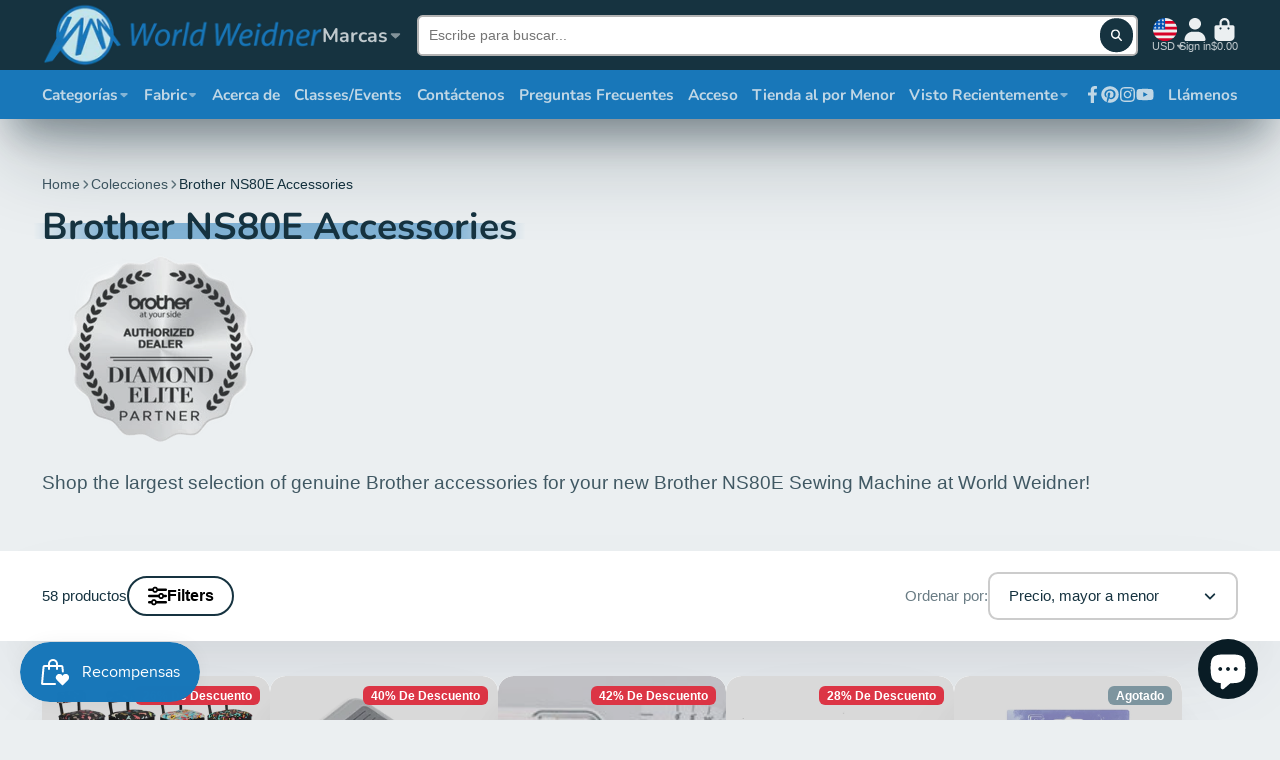

--- FILE ---
content_type: text/html; charset=utf-8
request_url: https://www.worldweidner.com/es/collections/brother-ns80e-accessories
body_size: 89514
content:
<!doctype html>
<html class="no-js" lang="es">
  <head>


    <meta name="facebook-domain-verification" content="o718c6fiex92v561m9v9iia3202mg7" />
    <meta name="facebook-domain-verification" content="dvbkza9ac25cmj1s4urwoy7yg4cu9o" />
    <!-- Google tag (gtag.js) --> <script async src="https://www.googletagmanager.com/gtag/js?id=AW-11124477735"></script> <script> window.dataLayer = window.dataLayer || []; function gtag(){dataLayer.push(arguments);} gtag('js', new Date()); gtag('config', 'AW-11124477735'); </script>
    <meta charset="utf-8">
    <meta http-equiv="X-UA-Compatible" content="IE=edge">
    <meta name="viewport" content="width=device-width,initial-scale=1">
    <meta name="theme-color" content="">
    <link rel="canonical" href="https://www.worldweidner.com/es/collections/brother-ns80e-accessories">
    <link rel="preconnect" href="https://cdn.shopify.com" crossorigin><link rel="icon" type="image/png" href="//www.worldweidner.com/cdn/shop/files/wwfavicon_32x32.png?v=1728671976"><link rel="preconnect" href="https://fonts.shopifycdn.com" crossorigin><title>
      Brother NS80E Accessories
 &ndash; World Weidner</title>

    
      <meta name="description" content="Shop the largest selection of genuine Brother accessories for your new Brother NS80E Sewing Machine at World Weidner!">
    

    

<meta property="og:site_name" content="World Weidner">
<meta property="og:url" content="https://www.worldweidner.com/es/collections/brother-ns80e-accessories">
<meta property="og:title" content="Brother NS80E Accessories">
<meta property="og:type" content="product.group">
<meta property="og:description" content="Shop the largest selection of genuine Brother accessories for your new Brother NS80E Sewing Machine at World Weidner!"><meta property="og:image" content="http://www.worldweidner.com/cdn/shop/collections/NS80e_Front_01.png?v=1719331285">
  <meta property="og:image:secure_url" content="https://www.worldweidner.com/cdn/shop/collections/NS80e_Front_01.png?v=1719331285">
  <meta property="og:image:width" content="1128">
  <meta property="og:image:height" content="846"><meta name="twitter:card" content="summary_large_image">
<meta name="twitter:title" content="Brother NS80E Accessories">
<meta name="twitter:description" content="Shop the largest selection of genuine Brother accessories for your new Brother NS80E Sewing Machine at World Weidner!">

<script src="https://ajax.googleapis.com/ajax/libs/jquery/3.6.0/jquery.min.js"></script>
    <script>window.performance && window.performance.mark && window.performance.mark('shopify.content_for_header.start');</script><meta id="shopify-digital-wallet" name="shopify-digital-wallet" content="/55479205934/digital_wallets/dialog">
<meta name="shopify-checkout-api-token" content="e9fdb83ef3772a8c8d9403dfc16d675a">
<meta id="in-context-paypal-metadata" data-shop-id="55479205934" data-venmo-supported="false" data-environment="production" data-locale="es_ES" data-paypal-v4="true" data-currency="USD">
<link rel="alternate" type="application/atom+xml" title="Feed" href="/es/collections/brother-ns80e-accessories.atom" />
<link rel="next" href="/es/collections/brother-ns80e-accessories?page=2">
<link rel="alternate" hreflang="x-default" href="https://www.worldweidner.com/collections/brother-ns80e-accessories">
<link rel="alternate" hreflang="en-CA" href="https://www.worldweidner.com/en-ca/collections/brother-ns80e-accessories">
<link rel="alternate" hreflang="en-US" href="https://www.worldweidner.com/collections/brother-ns80e-accessories">
<link rel="alternate" hreflang="es-US" href="https://www.worldweidner.com/es/collections/brother-ns80e-accessories">
<link rel="alternate" type="application/json+oembed" href="https://www.worldweidner.com/es/collections/brother-ns80e-accessories.oembed">
<script async="async" src="/checkouts/internal/preloads.js?locale=es-US"></script>
<link rel="preconnect" href="https://shop.app" crossorigin="anonymous">
<script async="async" src="https://shop.app/checkouts/internal/preloads.js?locale=es-US&shop_id=55479205934" crossorigin="anonymous"></script>
<script id="apple-pay-shop-capabilities" type="application/json">{"shopId":55479205934,"countryCode":"US","currencyCode":"USD","merchantCapabilities":["supports3DS"],"merchantId":"gid:\/\/shopify\/Shop\/55479205934","merchantName":"World Weidner","requiredBillingContactFields":["postalAddress","email","phone"],"requiredShippingContactFields":["postalAddress","email","phone"],"shippingType":"shipping","supportedNetworks":["visa","masterCard","amex","discover","elo","jcb"],"total":{"type":"pending","label":"World Weidner","amount":"1.00"},"shopifyPaymentsEnabled":true,"supportsSubscriptions":true}</script>
<script id="shopify-features" type="application/json">{"accessToken":"e9fdb83ef3772a8c8d9403dfc16d675a","betas":["rich-media-storefront-analytics"],"domain":"www.worldweidner.com","predictiveSearch":true,"shopId":55479205934,"locale":"es"}</script>
<script>var Shopify = Shopify || {};
Shopify.shop = "world-weidner-admin.myshopify.com";
Shopify.locale = "es";
Shopify.currency = {"active":"USD","rate":"1.0"};
Shopify.country = "US";
Shopify.theme = {"name":"ShowTime | 1st Feb 2023 (MHT-dev)","id":122143899694,"schema_name":"ShowTime","schema_version":"7.5.0","theme_store_id":687,"role":"main"};
Shopify.theme.handle = "null";
Shopify.theme.style = {"id":null,"handle":null};
Shopify.cdnHost = "www.worldweidner.com/cdn";
Shopify.routes = Shopify.routes || {};
Shopify.routes.root = "/es/";</script>
<script type="module">!function(o){(o.Shopify=o.Shopify||{}).modules=!0}(window);</script>
<script>!function(o){function n(){var o=[];function n(){o.push(Array.prototype.slice.apply(arguments))}return n.q=o,n}var t=o.Shopify=o.Shopify||{};t.loadFeatures=n(),t.autoloadFeatures=n()}(window);</script>
<script>
  window.ShopifyPay = window.ShopifyPay || {};
  window.ShopifyPay.apiHost = "shop.app\/pay";
  window.ShopifyPay.redirectState = null;
</script>
<script id="shop-js-analytics" type="application/json">{"pageType":"collection"}</script>
<script defer="defer" async type="module" src="//www.worldweidner.com/cdn/shopifycloud/shop-js/modules/v2/client.init-shop-cart-sync_BSQ69bm3.es.esm.js"></script>
<script defer="defer" async type="module" src="//www.worldweidner.com/cdn/shopifycloud/shop-js/modules/v2/chunk.common_CIqZBrE6.esm.js"></script>
<script type="module">
  await import("//www.worldweidner.com/cdn/shopifycloud/shop-js/modules/v2/client.init-shop-cart-sync_BSQ69bm3.es.esm.js");
await import("//www.worldweidner.com/cdn/shopifycloud/shop-js/modules/v2/chunk.common_CIqZBrE6.esm.js");

  window.Shopify.SignInWithShop?.initShopCartSync?.({"fedCMEnabled":true,"windoidEnabled":true});

</script>
<script defer="defer" async type="module" src="//www.worldweidner.com/cdn/shopifycloud/shop-js/modules/v2/client.payment-terms_Du59s0Sy.es.esm.js"></script>
<script defer="defer" async type="module" src="//www.worldweidner.com/cdn/shopifycloud/shop-js/modules/v2/chunk.common_CIqZBrE6.esm.js"></script>
<script defer="defer" async type="module" src="//www.worldweidner.com/cdn/shopifycloud/shop-js/modules/v2/chunk.modal_C4yd0v1c.esm.js"></script>
<script type="module">
  await import("//www.worldweidner.com/cdn/shopifycloud/shop-js/modules/v2/client.payment-terms_Du59s0Sy.es.esm.js");
await import("//www.worldweidner.com/cdn/shopifycloud/shop-js/modules/v2/chunk.common_CIqZBrE6.esm.js");
await import("//www.worldweidner.com/cdn/shopifycloud/shop-js/modules/v2/chunk.modal_C4yd0v1c.esm.js");

  
</script>
<script>
  window.Shopify = window.Shopify || {};
  if (!window.Shopify.featureAssets) window.Shopify.featureAssets = {};
  window.Shopify.featureAssets['shop-js'] = {"shop-cart-sync":["modules/v2/client.shop-cart-sync_B6JycxC-.es.esm.js","modules/v2/chunk.common_CIqZBrE6.esm.js"],"init-fed-cm":["modules/v2/client.init-fed-cm_BQYQqrmb.es.esm.js","modules/v2/chunk.common_CIqZBrE6.esm.js"],"init-windoid":["modules/v2/client.init-windoid_pGOcpYhK.es.esm.js","modules/v2/chunk.common_CIqZBrE6.esm.js"],"shop-cash-offers":["modules/v2/client.shop-cash-offers_DdBOjG3t.es.esm.js","modules/v2/chunk.common_CIqZBrE6.esm.js","modules/v2/chunk.modal_C4yd0v1c.esm.js"],"shop-button":["modules/v2/client.shop-button_DwkC6Xof.es.esm.js","modules/v2/chunk.common_CIqZBrE6.esm.js"],"init-shop-email-lookup-coordinator":["modules/v2/client.init-shop-email-lookup-coordinator_Dth6vXW2.es.esm.js","modules/v2/chunk.common_CIqZBrE6.esm.js"],"shop-toast-manager":["modules/v2/client.shop-toast-manager_C_FNN8dM.es.esm.js","modules/v2/chunk.common_CIqZBrE6.esm.js"],"shop-login-button":["modules/v2/client.shop-login-button_DSRYsi0W.es.esm.js","modules/v2/chunk.common_CIqZBrE6.esm.js","modules/v2/chunk.modal_C4yd0v1c.esm.js"],"avatar":["modules/v2/client.avatar_BTnouDA3.es.esm.js"],"init-shop-cart-sync":["modules/v2/client.init-shop-cart-sync_BSQ69bm3.es.esm.js","modules/v2/chunk.common_CIqZBrE6.esm.js"],"pay-button":["modules/v2/client.pay-button_D6Q5svIn.es.esm.js","modules/v2/chunk.common_CIqZBrE6.esm.js"],"init-shop-for-new-customer-accounts":["modules/v2/client.init-shop-for-new-customer-accounts_0-RxdhfC.es.esm.js","modules/v2/client.shop-login-button_DSRYsi0W.es.esm.js","modules/v2/chunk.common_CIqZBrE6.esm.js","modules/v2/chunk.modal_C4yd0v1c.esm.js"],"init-customer-accounts-sign-up":["modules/v2/client.init-customer-accounts-sign-up_B14ylKVQ.es.esm.js","modules/v2/client.shop-login-button_DSRYsi0W.es.esm.js","modules/v2/chunk.common_CIqZBrE6.esm.js","modules/v2/chunk.modal_C4yd0v1c.esm.js"],"shop-follow-button":["modules/v2/client.shop-follow-button_Dz9GcHjQ.es.esm.js","modules/v2/chunk.common_CIqZBrE6.esm.js","modules/v2/chunk.modal_C4yd0v1c.esm.js"],"checkout-modal":["modules/v2/client.checkout-modal_BiUPo5ac.es.esm.js","modules/v2/chunk.common_CIqZBrE6.esm.js","modules/v2/chunk.modal_C4yd0v1c.esm.js"],"init-customer-accounts":["modules/v2/client.init-customer-accounts_Bj6BmOJp.es.esm.js","modules/v2/client.shop-login-button_DSRYsi0W.es.esm.js","modules/v2/chunk.common_CIqZBrE6.esm.js","modules/v2/chunk.modal_C4yd0v1c.esm.js"],"lead-capture":["modules/v2/client.lead-capture_DYu0Z6xS.es.esm.js","modules/v2/chunk.common_CIqZBrE6.esm.js","modules/v2/chunk.modal_C4yd0v1c.esm.js"],"shop-login":["modules/v2/client.shop-login_dRo-wCdh.es.esm.js","modules/v2/chunk.common_CIqZBrE6.esm.js","modules/v2/chunk.modal_C4yd0v1c.esm.js"],"payment-terms":["modules/v2/client.payment-terms_Du59s0Sy.es.esm.js","modules/v2/chunk.common_CIqZBrE6.esm.js","modules/v2/chunk.modal_C4yd0v1c.esm.js"]};
</script>
<script>(function() {
  var isLoaded = false;
  function asyncLoad() {
    if (isLoaded) return;
    isLoaded = true;
    var urls = ["https:\/\/js.smile.io\/v1\/smile-shopify.js?shop=world-weidner-admin.myshopify.com","https:\/\/widgets.automizely.com\/loyalty\/v1\/main.js?connection_id=2052934f5ffc4b948de9b5cdb53fa4d0\u0026mapped_org_id=737f867bcdae84b51c397ef09ebf4c7c_v1\u0026shop=world-weidner-admin.myshopify.com","https:\/\/d1639lhkj5l89m.cloudfront.net\/js\/storefront\/uppromote.js?shop=world-weidner-admin.myshopify.com","https:\/\/d33a6lvgbd0fej.cloudfront.net\/script_tag\/secomapp.scripttag.js?shop=world-weidner-admin.myshopify.com","https:\/\/shopify-extension.getredo.com\/main.js?widget_id=nq3fkjgkve3ecq8\u0026shop=world-weidner-admin.myshopify.com"];
    for (var i = 0; i < urls.length; i++) {
      var s = document.createElement('script');
      s.type = 'text/javascript';
      s.async = true;
      s.src = urls[i];
      var x = document.getElementsByTagName('script')[0];
      x.parentNode.insertBefore(s, x);
    }
  };
  if(window.attachEvent) {
    window.attachEvent('onload', asyncLoad);
  } else {
    window.addEventListener('load', asyncLoad, false);
  }
})();</script>
<script id="__st">var __st={"a":55479205934,"offset":-21600,"reqid":"87b5ba30-8ecb-4c6e-b85e-ff62f094b771-1768876802","pageurl":"www.worldweidner.com\/es\/collections\/brother-ns80e-accessories","u":"e5d1166aeabe","p":"collection","rtyp":"collection","rid":275452035118};</script>
<script>window.ShopifyPaypalV4VisibilityTracking = true;</script>
<script id="captcha-bootstrap">!function(){'use strict';const t='contact',e='account',n='new_comment',o=[[t,t],['blogs',n],['comments',n],[t,'customer']],c=[[e,'customer_login'],[e,'guest_login'],[e,'recover_customer_password'],[e,'create_customer']],r=t=>t.map((([t,e])=>`form[action*='/${t}']:not([data-nocaptcha='true']) input[name='form_type'][value='${e}']`)).join(','),a=t=>()=>t?[...document.querySelectorAll(t)].map((t=>t.form)):[];function s(){const t=[...o],e=r(t);return a(e)}const i='password',u='form_key',d=['recaptcha-v3-token','g-recaptcha-response','h-captcha-response',i],f=()=>{try{return window.sessionStorage}catch{return}},m='__shopify_v',_=t=>t.elements[u];function p(t,e,n=!1){try{const o=window.sessionStorage,c=JSON.parse(o.getItem(e)),{data:r}=function(t){const{data:e,action:n}=t;return t[m]||n?{data:e,action:n}:{data:t,action:n}}(c);for(const[e,n]of Object.entries(r))t.elements[e]&&(t.elements[e].value=n);n&&o.removeItem(e)}catch(o){console.error('form repopulation failed',{error:o})}}const l='form_type',E='cptcha';function T(t){t.dataset[E]=!0}const w=window,h=w.document,L='Shopify',v='ce_forms',y='captcha';let A=!1;((t,e)=>{const n=(g='f06e6c50-85a8-45c8-87d0-21a2b65856fe',I='https://cdn.shopify.com/shopifycloud/storefront-forms-hcaptcha/ce_storefront_forms_captcha_hcaptcha.v1.5.2.iife.js',D={infoText:'Protegido por hCaptcha',privacyText:'Privacidad',termsText:'Términos'},(t,e,n)=>{const o=w[L][v],c=o.bindForm;if(c)return c(t,g,e,D).then(n);var r;o.q.push([[t,g,e,D],n]),r=I,A||(h.body.append(Object.assign(h.createElement('script'),{id:'captcha-provider',async:!0,src:r})),A=!0)});var g,I,D;w[L]=w[L]||{},w[L][v]=w[L][v]||{},w[L][v].q=[],w[L][y]=w[L][y]||{},w[L][y].protect=function(t,e){n(t,void 0,e),T(t)},Object.freeze(w[L][y]),function(t,e,n,w,h,L){const[v,y,A,g]=function(t,e,n){const i=e?o:[],u=t?c:[],d=[...i,...u],f=r(d),m=r(i),_=r(d.filter((([t,e])=>n.includes(e))));return[a(f),a(m),a(_),s()]}(w,h,L),I=t=>{const e=t.target;return e instanceof HTMLFormElement?e:e&&e.form},D=t=>v().includes(t);t.addEventListener('submit',(t=>{const e=I(t);if(!e)return;const n=D(e)&&!e.dataset.hcaptchaBound&&!e.dataset.recaptchaBound,o=_(e),c=g().includes(e)&&(!o||!o.value);(n||c)&&t.preventDefault(),c&&!n&&(function(t){try{if(!f())return;!function(t){const e=f();if(!e)return;const n=_(t);if(!n)return;const o=n.value;o&&e.removeItem(o)}(t);const e=Array.from(Array(32),(()=>Math.random().toString(36)[2])).join('');!function(t,e){_(t)||t.append(Object.assign(document.createElement('input'),{type:'hidden',name:u})),t.elements[u].value=e}(t,e),function(t,e){const n=f();if(!n)return;const o=[...t.querySelectorAll(`input[type='${i}']`)].map((({name:t})=>t)),c=[...d,...o],r={};for(const[a,s]of new FormData(t).entries())c.includes(a)||(r[a]=s);n.setItem(e,JSON.stringify({[m]:1,action:t.action,data:r}))}(t,e)}catch(e){console.error('failed to persist form',e)}}(e),e.submit())}));const S=(t,e)=>{t&&!t.dataset[E]&&(n(t,e.some((e=>e===t))),T(t))};for(const o of['focusin','change'])t.addEventListener(o,(t=>{const e=I(t);D(e)&&S(e,y())}));const B=e.get('form_key'),M=e.get(l),P=B&&M;t.addEventListener('DOMContentLoaded',(()=>{const t=y();if(P)for(const e of t)e.elements[l].value===M&&p(e,B);[...new Set([...A(),...v().filter((t=>'true'===t.dataset.shopifyCaptcha))])].forEach((e=>S(e,t)))}))}(h,new URLSearchParams(w.location.search),n,t,e,['guest_login'])})(!0,!0)}();</script>
<script integrity="sha256-4kQ18oKyAcykRKYeNunJcIwy7WH5gtpwJnB7kiuLZ1E=" data-source-attribution="shopify.loadfeatures" defer="defer" src="//www.worldweidner.com/cdn/shopifycloud/storefront/assets/storefront/load_feature-a0a9edcb.js" crossorigin="anonymous"></script>
<script crossorigin="anonymous" defer="defer" src="//www.worldweidner.com/cdn/shopifycloud/storefront/assets/shopify_pay/storefront-65b4c6d7.js?v=20250812"></script>
<script data-source-attribution="shopify.dynamic_checkout.dynamic.init">var Shopify=Shopify||{};Shopify.PaymentButton=Shopify.PaymentButton||{isStorefrontPortableWallets:!0,init:function(){window.Shopify.PaymentButton.init=function(){};var t=document.createElement("script");t.src="https://www.worldweidner.com/cdn/shopifycloud/portable-wallets/latest/portable-wallets.es.js",t.type="module",document.head.appendChild(t)}};
</script>
<script data-source-attribution="shopify.dynamic_checkout.buyer_consent">
  function portableWalletsHideBuyerConsent(e){var t=document.getElementById("shopify-buyer-consent"),n=document.getElementById("shopify-subscription-policy-button");t&&n&&(t.classList.add("hidden"),t.setAttribute("aria-hidden","true"),n.removeEventListener("click",e))}function portableWalletsShowBuyerConsent(e){var t=document.getElementById("shopify-buyer-consent"),n=document.getElementById("shopify-subscription-policy-button");t&&n&&(t.classList.remove("hidden"),t.removeAttribute("aria-hidden"),n.addEventListener("click",e))}window.Shopify?.PaymentButton&&(window.Shopify.PaymentButton.hideBuyerConsent=portableWalletsHideBuyerConsent,window.Shopify.PaymentButton.showBuyerConsent=portableWalletsShowBuyerConsent);
</script>
<script data-source-attribution="shopify.dynamic_checkout.cart.bootstrap">document.addEventListener("DOMContentLoaded",(function(){function t(){return document.querySelector("shopify-accelerated-checkout-cart, shopify-accelerated-checkout")}if(t())Shopify.PaymentButton.init();else{new MutationObserver((function(e,n){t()&&(Shopify.PaymentButton.init(),n.disconnect())})).observe(document.body,{childList:!0,subtree:!0})}}));
</script>
<script id='scb4127' type='text/javascript' async='' src='https://www.worldweidner.com/cdn/shopifycloud/privacy-banner/storefront-banner.js'></script><link id="shopify-accelerated-checkout-styles" rel="stylesheet" media="screen" href="https://www.worldweidner.com/cdn/shopifycloud/portable-wallets/latest/accelerated-checkout-backwards-compat.css" crossorigin="anonymous">
<style id="shopify-accelerated-checkout-cart">
        #shopify-buyer-consent {
  margin-top: 1em;
  display: inline-block;
  width: 100%;
}

#shopify-buyer-consent.hidden {
  display: none;
}

#shopify-subscription-policy-button {
  background: none;
  border: none;
  padding: 0;
  text-decoration: underline;
  font-size: inherit;
  cursor: pointer;
}

#shopify-subscription-policy-button::before {
  box-shadow: none;
}

      </style>

<script>window.performance && window.performance.mark && window.performance.mark('shopify.content_for_header.end');</script>

    

<style data-shopify>
    
    
    
    
    @font-face {
  font-family: Nunito;
  font-weight: 700;
  font-style: normal;
  font-display: swap;
  src: url("//www.worldweidner.com/cdn/fonts/nunito/nunito_n7.37cf9b8cf43b3322f7e6e13ad2aad62ab5dc9109.woff2") format("woff2"),
       url("//www.worldweidner.com/cdn/fonts/nunito/nunito_n7.45cfcfadc6630011252d54d5f5a2c7c98f60d5de.woff") format("woff");
}


    :root {
    --font-body-family: Helvetica, Arial, sans-serif;
    --font-body-style: normal;
    --font-body-weight: 400;
    --font-body-weight-bold: 700;

    --font-heading-family: Nunito, sans-serif;
    --font-heading-style: normal;
    --font-heading-weight: 700;

    --font-scale: 1.0;

    
    --color-g-text: #163340;--color-g-text-alpha-80: rgba(15, 36, 45, 0.8);
    --color-g-text-alpha-70: rgba(15, 36, 45, 0.7);
    --color-g-text-alpha-50: rgba(15, 36, 45, 0.5);
    --color-g-text-alpha-60: rgba(15, 36, 45, 0.6);
    --color-g-text-alpha-40: rgba(15, 36, 45, 0.4);
    --color-g-text-alpha-30: rgba(15, 36, 45, 0.3);
    --color-g-text-alpha-20: rgba(15, 36, 45, 0.2);
    --color-g-text-alpha-10: rgba(15, 36, 45, 0.1);

    --color-g-bg: #EBEFF1;
    --color-g-bg-d5: #dce3e6;
    --color-g-bg-d15: #cdd7dc;
    --color-g-bg-alpha-0: rgba(235, 239, 241, 0);
    --color-g-bg-alpha-70: rgba(235, 239, 241, 0.7);
    --color-g-bg-border: #afbfc7;
    --color-g-fg: #FFFFFF;
    --color-g-fg-alpha-70: rgba(255, 255, 255, 0.7);
    --color-g-fg-alpha-50: rgba(255, 255, 255, 0.5);
    --color-g-fg-d10: #e6e6e6;
    --color-g-fg-d20: #cccccc;
    --color-g-accent: #fbcf00;
    --color-g-sale: #B12704;
    --color-g-warning: #fbcf00;
    --color-g-success: #198754;
    --color-g-danger: #dc3545;
    --color-g-star-rating: #FFA41C;

    --color-g-button-text: #FFFFFF;
    --color-g-button-bg: #163340;
    --color-g-button-bg-hover: #0f242d;
    --color-g-button-shadow-l1: rgba(0, 0, 0, 0.3);
    --color-g-button-shadow-l2: rgba(0, 0, 0, 0.15);
    --color-g-button-shadow-l3: #000000;
    --color-g-button-bg-gradient: #116a91;

    --color-g-button-buy-it-now-text: #000;
    --color-g-button-buy-it-now-bg: #fbcf00;
    --color-g-button-buy-it-now-bg-hover: #e2ba00;

    --color-g-product-badge-sale: #DC3545;
    --color-g-product-badge-sold-out: #7D959F;

    --border-radius-base: 1.125rem;
    --border-radius-inner: 0.7rem;
    --border-radius-sm: 0.25rem;
    --transition-base: 0.3s;

    --box-shadow-large: rgb(50 50 93 / 25%) 0px 50px 100px -20px, rgb(0 0 0 / 30%) 0px 30px 60px -30px;

    --container-width: 1800px;
    --container-spacer: min(3rem, 5vw);
    }
</style>
<link rel="preload" as="font" href="//www.worldweidner.com/cdn/fonts/nunito/nunito_n7.37cf9b8cf43b3322f7e6e13ad2aad62ab5dc9109.woff2" type="font/woff2" crossorigin><script>
      document.documentElement.className = document.documentElement.className.replace('no-js', 'js');
      if (Shopify.designMode) {
        document.documentElement.classList.add('shopify-design-mode');
      }
      function lazyImageOnLoad(img) {
        img.setAttribute('loaded', '');
      }
    </script>

  
  <link href="//www.worldweidner.com/cdn/shop/t/10/assets/core.css?v=182312137092995944561715968949" rel="stylesheet" type="text/css" media="all" />

  

  <link href="https://editorify.net/css/importify-review.min.css" rel="stylesheet" type="text/css" />
<link href="https://cdnjs.cloudflare.com/ajax/libs/font-awesome/4.7.0/css/font-awesome.min.css" rel="stylesheet" type="text/css" />
<script  src="https://editorify.net/js/iframe.js"></script>
<script type="text/javascript">
    var isLoadedWidgetAR = false;
    var timerScrollIframeWidgetAR = null;
    const EDITORIFY_IFRAME = 'iframe[class=edititorifyReviewsFrame]:not([src])';
    function handleIframeWidget(){
        let iframes = document.querySelectorAll(EDITORIFY_IFRAME);
        if(iframes.length){
            loadIframeWidget();
            !isLoadedWidgetAR && document.addEventListener("scroll", loadIframeWidget, false);
        }
    }
    function loadIframeWidget(){
        if(timerScrollIframeWidgetAR){
            clearTimeout(timerScrollIframeWidgetAR);
        }
        timerScrollIframeWidgetAR = setTimeout(function() {
            let iframes = document.querySelectorAll(EDITORIFY_IFRAME);
            let offsetTopNearest = iframes.length && iframes[0].offsetTop || 0;
            let scrollTop = document.documentElement.scrollTop;
            let heightScreen = document.documentElement.clientHeight;
            let contentHeight = offsetTopNearest - heightScreen;
            if (contentHeight <= scrollTop && !isLoadedWidgetAR){
                isLoadedWidgetAR = true;
                document.removeEventListener("scroll", loadIframeWidget, false);
                renderIframe(iframes);
            }
        }, 100);
    }
    function renderIframe(iframes){
        iframes.length && iframes.forEach((iframe, index) => {
            if(iframe){
                console.log(window.__pageflyProducts)
                let iframeSrc = iframe.getAttribute('data-ar-src');
                if(window.hasOwnProperty('__pageflyProducts') && window.__pageflyProducts && !meta.hasOwnProperty('product')){
                    iframeSrc = iframeSrc+Object.keys(window.__pageflyProducts)[0]
                }
                if(parseInt(window.innerWidth)<769){
                    iframeSrc = iframeSrc+'&is_mobile=true'
                }

                iframe.setAttribute('src', iframeSrc || '');
            }

        });

    }
    document.addEventListener("DOMContentLoaded", function () {
        let iframes = document.querySelectorAll(EDITORIFY_IFRAME);
        if(document.querySelector('#tabs #product-reviews-a')){
            document.querySelector('#tabs #product-reviews-a').click()
        }

        setTimeout(function () {
            if (document.querySelector('li[data-et-handle="tabs-reviews"]')) {
                document.querySelector('li[data-et-handle="tabs-reviews"]').click()
            }else if (document.querySelector('#Details-collapsible-row-2-template--15954471354600__main summary')) {
                document.querySelector('#Details-collapsible-row-2-template--15954471354600__main summary').click()
            }
        }, 2000);

        renderIframe(iframes);
        let formFrame = document.querySelector('.editorify-form-dialog .edititorifyReviewsFormFrame')
        if(formFrame){
            let formSrc = formFrame.getAttribute('data-src');
            if(window.location.href.indexOf('#reviewrequest') > -1) {
                console.log('dedeefrfrgthyjki')
                document.querySelector('.editorify-form-dialog').style.display = 'block';
                document.querySelector('.edititorifyReviewsFormFrame').setAttribute('src', formSrc || '');

            }
        }

    });
</script>
<script>
    function insertAfter(referenceNode, newNode) {
        referenceNode.parentNode.insertBefore(newNode, referenceNode.nextSibling);
    }
    window.addEventListener('message', function(e) {
        var nodes = document.querySelectorAll('.edititorifyReviewsFrame');
        var iframe = nodes[nodes.length- 1];
        let message = e.data;

        if(window.location.href.indexOf('sunkisslover') > -1 && message.pcmPixelPostMessageEvent){
            if(message.pcmPixelPostMessageEvent.ev && message.pcmPixelPostMessageEvent.ev == "PageView"){
                let iframes = document.querySelectorAll(EDITORIFY_IFRAME);
                renderIframe(iframes);

            }
        }
        if(window.location.href.indexOf('shopexoticbundlez') > -1 && message.isReadyToPayResponse){
            let iframes = document.querySelectorAll(EDITORIFY_IFRAME);
            renderIframe(iframes);
        }
        if(message.message == "review_created" && document.querySelector('.editorify-form-dialog')){
            document.querySelector('.editorify-form-dialog').style.display = 'none';
            iframe.src = iframe.src;
        }
        var height = 0;
        if(message.message == "resize"){
            if(message.height > 0 && height != message.height){
                height = message.height
                nodes.forEach((frame, index) => {
                    frame.style.height = message.height + 'px';
                })

            }
            setTimeout(function () {
                if(document.querySelector('#editorify-reviews-widget') && !document.querySelector('#editorify-reviews-widget .edititorifyReviewsFrame')){
                    document.querySelector('#editorify-reviews-widget').append(document.querySelector('.edititorifyReviewsFrame'))
                }else if(window.location.href.indexOf('aya.eco') > -1 && document.querySelector('.inner-wrapper-sticky') && !document.querySelector('.inner-wrapper-sticky .edititorifyReviewsFrame')){
                    document.querySelector('.inner-wrapper-sticky').append(document.querySelector('.edititorifyReviewsFrame'))

                }else if(window.location.href.indexOf('oduduwa') > -1 && document.querySelector('#ProductAccordion-collapsible-row-2-template--15954471354600__main') && !document.querySelector('#ProductAccordion-collapsible-row-2-template--15954471354600__main .edititorifyReviewsFrame')){
                    document.querySelector('#ProductAccordion-collapsible-row-2-template--15954471354600__main').append(document.querySelector('.edititorifyReviewsFrame'))

                }else if(window.location.href.indexOf('cartfobia') > -1 && document.querySelector('#liton_tab_details_1_2') && !document.querySelector('#liton_tab_details_1_2 .edititorifyReviewsFrame')){
                    document.querySelector('#liton_tab_details_1_2').append(document.querySelector('.edititorifyReviewsFrame'))

                }
            },3000)


        }
        if(message.message == "show-message" && window.location.href.indexOf('#reviewrequest') < 0){

            let messageFrame = document.querySelector('.edititorifyReviewsFormFrame')

            if(messageFrame){
                let messageSrc = messageFrame.getAttribute('data-src');
                messageSrc = messageSrc+'&code='+message.code
                document.querySelector('.editorify-message').style.display = 'block';
                messageFrame.setAttribute('src', messageSrc || '');
            }
        }
        if(message.message == "close-message"){

            let messageFrame = document.querySelector('.edititorifyReviewsFormFrame')

            if(messageFrame){
                document.querySelector('.editorify-message').style.display = 'none';
                document.querySelector('.editorify-form-dialog').style.display = 'none';
            }
        }
        if(message.rateString ){
            if(document.querySelector('.editorify-reviews-count-new')){
                document.querySelector('.editorify-reviews-count-new').remove()
            }
            var el = document.createElement( 'div');
            el.innerHTML  = message.rateString
            if(document.querySelector('.product-single__meta .product-single__title')){
                insertAfter(document.querySelector('.product-single__meta .product-single__title'), el);
            }else if(document.querySelector('#popup_cart_title')){
                insertAfter(document.querySelector('#popup_cart_title'), el);
            }else if(document.querySelector('.product-details-header-content h1.product-title')){
                insertAfter(document.querySelector('.product-details-header-content h1.product-title'), el);
            }else if(document.querySelector('div[data-block-type="heading"]')){
                document.querySelector('div[data-block-type="heading"]').append(el);
            }else if(document.querySelector('.product-single__title')){
                insertAfter(document.querySelector('.product-single__title'), el);
            }else if(document.querySelector('.editorify-reviews-rating')){
                insertAfter(document.querySelector('.editorify-reviews-rating'), el);
            }else if(document.querySelector('.product-single__title')){
                insertAfter(document.querySelector('.product-single__title'), el);
            }else if(document.querySelector('h3[data-product-type="title"]')){
                insertAfter(document.querySelector('h3[data-product-type="title"]'), el);
            }else if(document.querySelector('.product-single__price-text')){
                insertAfter(document.querySelector('.product-single__price-text'), el);
            }else if(document.querySelector('.product_page_template  .tt-product-single-info .tt-title')){
                insertAfter(document.querySelector('.product_page_template  .tt-product-single-info .tt-title'), el);
            }else if(document.querySelector('#shopify-section-product-template .tt-product-single-info .tt-title')){
                insertAfter(document.querySelector('#shopify-section-product-template .tt-product-single-info .tt-title'), el);
            }else if(document.querySelector('#shopify-section-product-template .grid__item h1')){
                insertAfter(document.querySelector('#shopify-section-product-template .grid__item h1'), el);
            }else if(document.querySelector('.product__title')){
                insertAfter(document.querySelector('.product__title'), el);
            }else if(document.querySelector('.product-ditiles h1')){
                insertAfter(document.querySelector('.product-ditiles h1'), el);
            }else if(document.querySelector('.hidden-pocket h1.product__title')){
                insertAfter(document.querySelector('.hidden-pocket h1.product__title'), el);
            }else if(document.querySelector('.product-ditiles h1')){
                insertAfter(document.querySelector('.product-ditiles h1'), el);
            }else if(document.querySelector('h1.product_name')){
                insertAfter(document.querySelector('h1.product_name'), el);
            }else if(document.querySelector('h2.name')){
                insertAfter(document.querySelector('h2.name'), el);
            }else if(document.querySelector('h1.h2')){
                insertAfter(document.querySelector('h1.h2'), el);
            }else if(document.querySelector('.product-info__title h2')){
                insertAfter(document.querySelector('.product-info__title h2'), el);
            }else if(document.querySelector('.product-info__title')){
                insertAfter(document.querySelector('.product-info__title'), el);
            }else if(document.querySelector('h1.product__title')){
                insertAfter(document.querySelector('h1.product__title'), el);
            }else if(document.querySelector('.product__title')){
                insertAfter(document.querySelector('.product__title'), el);
            }else if(document.querySelector('h2.heading2')){
                insertAfter(document.querySelector('h2.heading2'), el);
            }else if(document.querySelector('h1[itemprop="name"]')){
                insertAfter(document.querySelector('h1[itemprop="name"]'), el);
            }else if(document.querySelector('h3.title30')){
                insertAfter(document.querySelector('h3.title30'), el);
            }else if(document.querySelector('.group-title.has-next_prev')){
                insertAfter(document.querySelector('.group-title.has-next_prev'), el);
            }else if(document.querySelector('h1.product-title')){
                insertAfter(document.querySelector('h1.product-title'), el);
            }else if(document.querySelector('h2.product-title')){
                insertAfter(document.querySelector('h2.product-title'), el);
            }else if(document.querySelector('.section-title h1')){
                insertAfter(document.querySelector('.section-title h1'), el);
            }else if(document.querySelector('.ProductMeta__Title.Heading.u-h2')){
                insertAfter(document.querySelector('.ProductMeta__Title.Heading.u-h2'), el);
            }else if(document.querySelector('.product_title.entry-title')){
                insertAfter(document.querySelector('.product_title.entry-title'), el);
            }else if(document.querySelector('.prod__title')){
                insertAfter(document.querySelector('.prod__title'), el);
            }else if(document.querySelector('.product-page-info__title h1')){
                insertAfter(document.querySelector('.product-page-info__title h1'), el);
            }else if(document.querySelector('.product-meta__title')){
                insertAfter(document.querySelector('.product-meta__title'), el);
            }else if(document.querySelector('.productView-title')){
                insertAfter(document.querySelector('.productView-title'), el);
            }else if(document.querySelector('.product-details_title')){
                insertAfter(document.querySelector('.product-details_title'), el);
            }else if(document.querySelector('.product-template__title')){
                insertAfter(document.querySelector('.product-template__title'), el);
            }else if(document.querySelector('.rich-text__heading.h1')){
                insertAfter(document.querySelector('.rich-text__heading.h1'), el);
            }
        }
        if(message.styleSheet){
            head = document.head || document.getElementsByTagName('head')[0],
                style = document.createElement('style');
            style.type = 'text/css';
            style.appendChild(document.createTextNode(message.styleSheet));
            head.appendChild(style);
        }
        if(message.fontPath){
            var link = document.createElement('link');
            link.rel = 'stylesheet';
            let tmp = link.cloneNode(true);
            tmp.href = message.fontPath;
            document.getElementsByTagName('head')[0].appendChild(tmp);
        }
    } , false);


</script> <script>window.is_hulkpo_installed=true</script><!-- BEGIN app block: shopify://apps/judge-me-reviews/blocks/judgeme_core/61ccd3b1-a9f2-4160-9fe9-4fec8413e5d8 --><!-- Start of Judge.me Core -->






<link rel="dns-prefetch" href="https://cdnwidget.judge.me">
<link rel="dns-prefetch" href="https://cdn.judge.me">
<link rel="dns-prefetch" href="https://cdn1.judge.me">
<link rel="dns-prefetch" href="https://api.judge.me">

<script data-cfasync='false' class='jdgm-settings-script'>window.jdgmSettings={"pagination":5,"disable_web_reviews":true,"badge_no_review_text":"No reviews","badge_n_reviews_text":"{{ n }} review/reviews","hide_badge_preview_if_no_reviews":true,"badge_hide_text":false,"enforce_center_preview_badge":false,"widget_title":"Customer Reviews","widget_open_form_text":"Write a review","widget_close_form_text":"Cancel review","widget_refresh_page_text":"Refresh page","widget_summary_text":"Based on {{ number_of_reviews }} review/reviews","widget_no_review_text":"Be the first to write a review","widget_name_field_text":"Display name","widget_verified_name_field_text":"Verified Name (public)","widget_name_placeholder_text":"Display name","widget_required_field_error_text":"This field is required.","widget_email_field_text":"Email address","widget_verified_email_field_text":"Verified Email (private, can not be edited)","widget_email_placeholder_text":"Your email address","widget_email_field_error_text":"Please enter a valid email address.","widget_rating_field_text":"Rating","widget_review_title_field_text":"Review Title","widget_review_title_placeholder_text":"Give your review a title","widget_review_body_field_text":"Review content","widget_review_body_placeholder_text":"Start writing here...","widget_pictures_field_text":"Picture/Video (optional)","widget_submit_review_text":"Submit Review","widget_submit_verified_review_text":"Submit Verified Review","widget_submit_success_msg_with_auto_publish":"Thank you! Please refresh the page in a few moments to see your review. You can remove or edit your review by logging into \u003ca href='https://judge.me/login' target='_blank' rel='nofollow noopener'\u003eJudge.me\u003c/a\u003e","widget_submit_success_msg_no_auto_publish":"Thank you! Your review will be published as soon as it is approved by the shop admin. You can remove or edit your review by logging into \u003ca href='https://judge.me/login' target='_blank' rel='nofollow noopener'\u003eJudge.me\u003c/a\u003e","widget_show_default_reviews_out_of_total_text":"Showing {{ n_reviews_shown }} out of {{ n_reviews }} reviews.","widget_show_all_link_text":"Show all","widget_show_less_link_text":"Show less","widget_author_said_text":"{{ reviewer_name }} said:","widget_days_text":"{{ n }} days ago","widget_weeks_text":"{{ n }} week/weeks ago","widget_months_text":"{{ n }} month/months ago","widget_years_text":"{{ n }} year/years ago","widget_yesterday_text":"Yesterday","widget_today_text":"Today","widget_replied_text":"\u003e\u003e {{ shop_name }} replied:","widget_read_more_text":"Read more","widget_reviewer_name_as_initial":"","widget_rating_filter_color":"#fbcd0a","widget_rating_filter_see_all_text":"See all reviews","widget_sorting_most_recent_text":"Most Recent","widget_sorting_highest_rating_text":"Highest Rating","widget_sorting_lowest_rating_text":"Lowest Rating","widget_sorting_with_pictures_text":"Only Pictures","widget_sorting_most_helpful_text":"Most Helpful","widget_open_question_form_text":"Ask a question","widget_reviews_subtab_text":"Reviews","widget_questions_subtab_text":"Questions","widget_question_label_text":"Question","widget_answer_label_text":"Answer","widget_question_placeholder_text":"Write your question here","widget_submit_question_text":"Submit Question","widget_question_submit_success_text":"Thank you for your question! We will notify you once it gets answered.","verified_badge_text":"Verified","verified_badge_bg_color":"","verified_badge_text_color":"","verified_badge_placement":"left-of-reviewer-name","widget_review_max_height":"","widget_hide_border":false,"widget_social_share":false,"widget_thumb":false,"widget_review_location_show":true,"widget_location_format":"","all_reviews_include_out_of_store_products":true,"all_reviews_out_of_store_text":"(out of store)","all_reviews_pagination":100,"all_reviews_product_name_prefix_text":"about","enable_review_pictures":true,"enable_question_anwser":false,"widget_theme":"leex","review_date_format":"mm/dd/yyyy","default_sort_method":"highest-rating","widget_product_reviews_subtab_text":"Product Reviews","widget_shop_reviews_subtab_text":"Shop Reviews","widget_other_products_reviews_text":"Reviews for other products","widget_store_reviews_subtab_text":"Store reviews","widget_no_store_reviews_text":"This store hasn't received any reviews yet","widget_web_restriction_product_reviews_text":"This product hasn't received any reviews yet","widget_no_items_text":"No items found","widget_show_more_text":"Show more","widget_write_a_store_review_text":"Write a Store Review","widget_other_languages_heading":"Reviews in Other Languages","widget_translate_review_text":"Translate review to {{ language }}","widget_translating_review_text":"Translating...","widget_show_original_translation_text":"Show original ({{ language }})","widget_translate_review_failed_text":"Review couldn't be translated.","widget_translate_review_retry_text":"Retry","widget_translate_review_try_again_later_text":"Try again later","show_product_url_for_grouped_product":false,"widget_sorting_pictures_first_text":"Pictures First","show_pictures_on_all_rev_page_mobile":false,"show_pictures_on_all_rev_page_desktop":false,"floating_tab_hide_mobile_install_preference":false,"floating_tab_button_name":"★ Reviews","floating_tab_title":"Let customers speak for us","floating_tab_button_color":"","floating_tab_button_background_color":"","floating_tab_url":"","floating_tab_url_enabled":false,"floating_tab_tab_style":"text","all_reviews_text_badge_text":"Customers rate us {{ shop.metafields.judgeme.all_reviews_rating | round: 1 }}/5 based on {{ shop.metafields.judgeme.all_reviews_count }} reviews.","all_reviews_text_badge_text_branded_style":"{{ shop.metafields.judgeme.all_reviews_rating | round: 1 }} out of 5 stars based on {{ shop.metafields.judgeme.all_reviews_count }} reviews","is_all_reviews_text_badge_a_link":false,"show_stars_for_all_reviews_text_badge":false,"all_reviews_text_badge_url":"","all_reviews_text_style":"branded","all_reviews_text_color_style":"judgeme_brand_color","all_reviews_text_color":"#108474","all_reviews_text_show_jm_brand":true,"featured_carousel_show_header":true,"featured_carousel_title":"Let customers speak for us","testimonials_carousel_title":"Customers are saying","videos_carousel_title":"Real customer stories","cards_carousel_title":"Customers are saying","featured_carousel_count_text":"from {{ n }} reviews","featured_carousel_add_link_to_all_reviews_page":false,"featured_carousel_url":"","featured_carousel_show_images":true,"featured_carousel_autoslide_interval":5,"featured_carousel_arrows_on_the_sides":false,"featured_carousel_height":250,"featured_carousel_width":80,"featured_carousel_image_size":0,"featured_carousel_image_height":250,"featured_carousel_arrow_color":"#eeeeee","verified_count_badge_style":"branded","verified_count_badge_orientation":"horizontal","verified_count_badge_color_style":"judgeme_brand_color","verified_count_badge_color":"#108474","is_verified_count_badge_a_link":false,"verified_count_badge_url":"","verified_count_badge_show_jm_brand":true,"widget_rating_preset_default":5,"widget_first_sub_tab":"shop-reviews","widget_show_histogram":true,"widget_histogram_use_custom_color":false,"widget_pagination_use_custom_color":false,"widget_star_use_custom_color":false,"widget_verified_badge_use_custom_color":false,"widget_write_review_use_custom_color":false,"picture_reminder_submit_button":"Upload Pictures","enable_review_videos":false,"mute_video_by_default":false,"widget_sorting_videos_first_text":"Videos First","widget_review_pending_text":"Pending","featured_carousel_items_for_large_screen":3,"social_share_options_order":"Facebook,Twitter","remove_microdata_snippet":true,"disable_json_ld":false,"enable_json_ld_products":false,"preview_badge_show_question_text":false,"preview_badge_no_question_text":"No questions","preview_badge_n_question_text":"{{ number_of_questions }} question/questions","qa_badge_show_icon":false,"qa_badge_position":"same-row","remove_judgeme_branding":true,"widget_add_search_bar":false,"widget_search_bar_placeholder":"Search","widget_sorting_verified_only_text":"Verified only","featured_carousel_theme":"compact","featured_carousel_show_rating":true,"featured_carousel_show_title":true,"featured_carousel_show_body":true,"featured_carousel_show_date":false,"featured_carousel_show_reviewer":true,"featured_carousel_show_product":false,"featured_carousel_header_background_color":"#108474","featured_carousel_header_text_color":"#ffffff","featured_carousel_name_product_separator":"reviewed","featured_carousel_full_star_background":"#108474","featured_carousel_empty_star_background":"#dadada","featured_carousel_vertical_theme_background":"#f9fafb","featured_carousel_verified_badge_enable":true,"featured_carousel_verified_badge_color":"#1577B9","featured_carousel_border_style":"round","featured_carousel_review_line_length_limit":3,"featured_carousel_more_reviews_button_text":"Read more reviews","featured_carousel_view_product_button_text":"View product","all_reviews_page_load_reviews_on":"scroll","all_reviews_page_load_more_text":"Load More Reviews","disable_fb_tab_reviews":false,"enable_ajax_cdn_cache":false,"widget_advanced_speed_features":5,"widget_public_name_text":"displayed publicly like","default_reviewer_name":"John Smith","default_reviewer_name_has_non_latin":true,"widget_reviewer_anonymous":"Anonymous","medals_widget_title":"Judge.me Review Medals","medals_widget_background_color":"#f9fafb","medals_widget_position":"footer_all_pages","medals_widget_border_color":"#f9fafb","medals_widget_verified_text_position":"left","medals_widget_use_monochromatic_version":false,"medals_widget_elements_color":"#108474","show_reviewer_avatar":true,"widget_invalid_yt_video_url_error_text":"Not a YouTube video URL","widget_max_length_field_error_text":"Please enter no more than {0} characters.","widget_show_country_flag":false,"widget_show_collected_via_shop_app":true,"widget_verified_by_shop_badge_style":"light","widget_verified_by_shop_text":"Verified by Shop","widget_show_photo_gallery":false,"widget_load_with_code_splitting":true,"widget_ugc_install_preference":false,"widget_ugc_title":"Made by us, Shared by you","widget_ugc_subtitle":"Tag us to see your picture featured in our page","widget_ugc_arrows_color":"#ffffff","widget_ugc_primary_button_text":"Buy Now","widget_ugc_primary_button_background_color":"#108474","widget_ugc_primary_button_text_color":"#ffffff","widget_ugc_primary_button_border_width":"0","widget_ugc_primary_button_border_style":"none","widget_ugc_primary_button_border_color":"#108474","widget_ugc_primary_button_border_radius":"25","widget_ugc_secondary_button_text":"Load More","widget_ugc_secondary_button_background_color":"#ffffff","widget_ugc_secondary_button_text_color":"#108474","widget_ugc_secondary_button_border_width":"2","widget_ugc_secondary_button_border_style":"solid","widget_ugc_secondary_button_border_color":"#108474","widget_ugc_secondary_button_border_radius":"25","widget_ugc_reviews_button_text":"View Reviews","widget_ugc_reviews_button_background_color":"#ffffff","widget_ugc_reviews_button_text_color":"#108474","widget_ugc_reviews_button_border_width":"2","widget_ugc_reviews_button_border_style":"solid","widget_ugc_reviews_button_border_color":"#108474","widget_ugc_reviews_button_border_radius":"25","widget_ugc_reviews_button_link_to":"judgeme-reviews-page","widget_ugc_show_post_date":true,"widget_ugc_max_width":"800","widget_rating_metafield_value_type":true,"widget_primary_color":"#1878BE","widget_enable_secondary_color":false,"widget_secondary_color":"#edf5f5","widget_summary_average_rating_text":"{{ average_rating }} out of 5","widget_media_grid_title":"Customer photos \u0026 videos","widget_media_grid_see_more_text":"See more","widget_round_style":true,"widget_show_product_medals":true,"widget_verified_by_judgeme_text":"Verified by Judge.me","widget_show_store_medals":true,"widget_verified_by_judgeme_text_in_store_medals":"Verified by Judge.me","widget_media_field_exceed_quantity_message":"Sorry, we can only accept {{ max_media }} for one review.","widget_media_field_exceed_limit_message":"{{ file_name }} is too large, please select a {{ media_type }} less than {{ size_limit }}MB.","widget_review_submitted_text":"Review Submitted!","widget_question_submitted_text":"Question Submitted!","widget_close_form_text_question":"Cancel","widget_write_your_answer_here_text":"Write your answer here","widget_enabled_branded_link":true,"widget_show_collected_by_judgeme":true,"widget_reviewer_name_color":"","widget_write_review_text_color":"","widget_write_review_bg_color":"","widget_collected_by_judgeme_text":"collected by Judge.me","widget_pagination_type":"standard","widget_load_more_text":"Load More","widget_load_more_color":"#108474","widget_full_review_text":"Full Review","widget_read_more_reviews_text":"Read More Reviews","widget_read_questions_text":"Read Questions","widget_questions_and_answers_text":"Questions \u0026 Answers","widget_verified_by_text":"Verified by","widget_verified_text":"Verified","widget_number_of_reviews_text":"{{ number_of_reviews }} reviews","widget_back_button_text":"Back","widget_next_button_text":"Next","widget_custom_forms_filter_button":"Filters","custom_forms_style":"horizontal","widget_show_review_information":false,"how_reviews_are_collected":"How reviews are collected?","widget_show_review_keywords":false,"widget_gdpr_statement":"How we use your data: We'll only contact you about the review you left, and only if necessary. By submitting your review, you agree to Judge.me's \u003ca href='https://judge.me/terms' target='_blank' rel='nofollow noopener'\u003eterms\u003c/a\u003e, \u003ca href='https://judge.me/privacy' target='_blank' rel='nofollow noopener'\u003eprivacy\u003c/a\u003e and \u003ca href='https://judge.me/content-policy' target='_blank' rel='nofollow noopener'\u003econtent\u003c/a\u003e policies.","widget_multilingual_sorting_enabled":false,"widget_translate_review_content_enabled":false,"widget_translate_review_content_method":"manual","popup_widget_review_selection":"automatically_with_pictures","popup_widget_round_border_style":true,"popup_widget_show_title":true,"popup_widget_show_body":true,"popup_widget_show_reviewer":false,"popup_widget_show_product":true,"popup_widget_show_pictures":true,"popup_widget_use_review_picture":true,"popup_widget_show_on_home_page":true,"popup_widget_show_on_product_page":true,"popup_widget_show_on_collection_page":true,"popup_widget_show_on_cart_page":true,"popup_widget_position":"bottom_left","popup_widget_first_review_delay":5,"popup_widget_duration":5,"popup_widget_interval":5,"popup_widget_review_count":5,"popup_widget_hide_on_mobile":true,"review_snippet_widget_round_border_style":true,"review_snippet_widget_card_color":"#FFFFFF","review_snippet_widget_slider_arrows_background_color":"#FFFFFF","review_snippet_widget_slider_arrows_color":"#000000","review_snippet_widget_star_color":"#108474","show_product_variant":false,"all_reviews_product_variant_label_text":"Variant: ","widget_show_verified_branding":false,"widget_ai_summary_title":"Customers say","widget_ai_summary_disclaimer":"AI-powered review summary based on recent customer reviews","widget_show_ai_summary":false,"widget_show_ai_summary_bg":false,"widget_show_review_title_input":true,"redirect_reviewers_invited_via_email":"external_form","request_store_review_after_product_review":true,"request_review_other_products_in_order":true,"review_form_color_scheme":"default","review_form_corner_style":"square","review_form_star_color":{},"review_form_text_color":"#333333","review_form_background_color":"#ffffff","review_form_field_background_color":"#fafafa","review_form_button_color":{},"review_form_button_text_color":"#ffffff","review_form_modal_overlay_color":"#000000","review_content_screen_title_text":"How would you rate this product?","review_content_introduction_text":"We would love it if you would share a bit about your experience.","store_review_form_title_text":"How would you rate this store?","store_review_form_introduction_text":"We would love it if you would share a bit about your experience.","show_review_guidance_text":true,"one_star_review_guidance_text":"Poor","five_star_review_guidance_text":"Great","customer_information_screen_title_text":"About you","customer_information_introduction_text":"Please tell us more about you.","custom_questions_screen_title_text":"Your experience in more detail","custom_questions_introduction_text":"Here are a few questions to help us understand more about your experience.","review_submitted_screen_title_text":"Thanks for your review!","review_submitted_screen_thank_you_text":"We are processing it and it will appear on the store soon.","review_submitted_screen_email_verification_text":"Please confirm your email by clicking the link we just sent you. This helps us keep reviews authentic.","review_submitted_request_store_review_text":"Would you like to share your experience of shopping with us?","review_submitted_review_other_products_text":"Would you like to review these products?","store_review_screen_title_text":"Would you like to share your experience of shopping with us?","store_review_introduction_text":"We value your feedback and use it to improve. Please share any thoughts or suggestions you have.","reviewer_media_screen_title_picture_text":"Share a picture","reviewer_media_introduction_picture_text":"Upload a photo to support your review.","reviewer_media_screen_title_video_text":"Share a video","reviewer_media_introduction_video_text":"Upload a video to support your review.","reviewer_media_screen_title_picture_or_video_text":"Share a picture or video","reviewer_media_introduction_picture_or_video_text":"Upload a photo or video to support your review.","reviewer_media_youtube_url_text":"Paste your Youtube URL here","advanced_settings_next_step_button_text":"Next","advanced_settings_close_review_button_text":"Close","modal_write_review_flow":false,"write_review_flow_required_text":"Required","write_review_flow_privacy_message_text":"We respect your privacy.","write_review_flow_anonymous_text":"Post review as anonymous","write_review_flow_visibility_text":"This won't be visible to other customers.","write_review_flow_multiple_selection_help_text":"Select as many as you like","write_review_flow_single_selection_help_text":"Select one option","write_review_flow_required_field_error_text":"This field is required","write_review_flow_invalid_email_error_text":"Please enter a valid email address","write_review_flow_max_length_error_text":"Max. {{ max_length }} characters.","write_review_flow_media_upload_text":"\u003cb\u003eClick to upload\u003c/b\u003e or drag and drop","write_review_flow_gdpr_statement":"We'll only contact you about your review if necessary. By submitting your review, you agree to our \u003ca href='https://judge.me/terms' target='_blank' rel='nofollow noopener'\u003eterms and conditions\u003c/a\u003e and \u003ca href='https://judge.me/privacy' target='_blank' rel='nofollow noopener'\u003eprivacy policy\u003c/a\u003e.","rating_only_reviews_enabled":false,"show_negative_reviews_help_screen":false,"new_review_flow_help_screen_rating_threshold":3,"negative_review_resolution_screen_title_text":"Tell us more","negative_review_resolution_text":"Your experience matters to us. If there were issues with your purchase, we're here to help. Feel free to reach out to us, we'd love the opportunity to make things right.","negative_review_resolution_button_text":"Contact us","negative_review_resolution_proceed_with_review_text":"Leave a review","negative_review_resolution_subject":"Issue with purchase from {{ shop_name }}.{{ order_name }}","preview_badge_collection_page_install_status":false,"widget_review_custom_css":"","preview_badge_custom_css":"","preview_badge_stars_count":"5-stars","featured_carousel_custom_css":"","floating_tab_custom_css":"","all_reviews_widget_custom_css":"","medals_widget_custom_css":"","verified_badge_custom_css":"","all_reviews_text_custom_css":"","transparency_badges_collected_via_store_invite":false,"transparency_badges_from_another_provider":false,"transparency_badges_collected_from_store_visitor":false,"transparency_badges_collected_by_verified_review_provider":false,"transparency_badges_earned_reward":false,"transparency_badges_collected_via_store_invite_text":"Review collected via store invitation","transparency_badges_from_another_provider_text":"Review collected from another provider","transparency_badges_collected_from_store_visitor_text":"Review collected from a store visitor","transparency_badges_written_in_google_text":"Review written in Google","transparency_badges_written_in_etsy_text":"Review written in Etsy","transparency_badges_written_in_shop_app_text":"Review written in Shop App","transparency_badges_earned_reward_text":"Review earned a reward for future purchase","product_review_widget_per_page":10,"widget_store_review_label_text":"Review about the store","checkout_comment_extension_title_on_product_page":"Customer Comments","checkout_comment_extension_num_latest_comment_show":5,"checkout_comment_extension_format":"name_and_timestamp","checkout_comment_customer_name":"last_initial","checkout_comment_comment_notification":true,"preview_badge_collection_page_install_preference":false,"preview_badge_home_page_install_preference":false,"preview_badge_product_page_install_preference":false,"review_widget_install_preference":"","review_carousel_install_preference":false,"floating_reviews_tab_install_preference":"none","verified_reviews_count_badge_install_preference":false,"all_reviews_text_install_preference":false,"review_widget_best_location":false,"judgeme_medals_install_preference":false,"review_widget_revamp_enabled":false,"review_widget_qna_enabled":false,"review_widget_header_theme":"minimal","review_widget_widget_title_enabled":true,"review_widget_header_text_size":"medium","review_widget_header_text_weight":"regular","review_widget_average_rating_style":"compact","review_widget_bar_chart_enabled":true,"review_widget_bar_chart_type":"numbers","review_widget_bar_chart_style":"standard","review_widget_expanded_media_gallery_enabled":false,"review_widget_reviews_section_theme":"standard","review_widget_image_style":"thumbnails","review_widget_review_image_ratio":"square","review_widget_stars_size":"medium","review_widget_verified_badge":"standard_text","review_widget_review_title_text_size":"medium","review_widget_review_text_size":"medium","review_widget_review_text_length":"medium","review_widget_number_of_columns_desktop":3,"review_widget_carousel_transition_speed":5,"review_widget_custom_questions_answers_display":"always","review_widget_button_text_color":"#FFFFFF","review_widget_text_color":"#000000","review_widget_lighter_text_color":"#7B7B7B","review_widget_corner_styling":"soft","review_widget_review_word_singular":"review","review_widget_review_word_plural":"reviews","review_widget_voting_label":"Helpful?","review_widget_shop_reply_label":"Reply from {{ shop_name }}:","review_widget_filters_title":"Filters","qna_widget_question_word_singular":"Question","qna_widget_question_word_plural":"Questions","qna_widget_answer_reply_label":"Answer from {{ answerer_name }}:","qna_content_screen_title_text":"Ask a question about this product","qna_widget_question_required_field_error_text":"Please enter your question.","qna_widget_flow_gdpr_statement":"We'll only contact you about your question if necessary. By submitting your question, you agree to our \u003ca href='https://judge.me/terms' target='_blank' rel='nofollow noopener'\u003eterms and conditions\u003c/a\u003e and \u003ca href='https://judge.me/privacy' target='_blank' rel='nofollow noopener'\u003eprivacy policy\u003c/a\u003e.","qna_widget_question_submitted_text":"Thanks for your question!","qna_widget_close_form_text_question":"Close","qna_widget_question_submit_success_text":"We’ll notify you by email when your question is answered.","all_reviews_widget_v2025_enabled":false,"all_reviews_widget_v2025_header_theme":"default","all_reviews_widget_v2025_widget_title_enabled":true,"all_reviews_widget_v2025_header_text_size":"medium","all_reviews_widget_v2025_header_text_weight":"regular","all_reviews_widget_v2025_average_rating_style":"compact","all_reviews_widget_v2025_bar_chart_enabled":true,"all_reviews_widget_v2025_bar_chart_type":"numbers","all_reviews_widget_v2025_bar_chart_style":"standard","all_reviews_widget_v2025_expanded_media_gallery_enabled":false,"all_reviews_widget_v2025_show_store_medals":true,"all_reviews_widget_v2025_show_photo_gallery":true,"all_reviews_widget_v2025_show_review_keywords":false,"all_reviews_widget_v2025_show_ai_summary":false,"all_reviews_widget_v2025_show_ai_summary_bg":false,"all_reviews_widget_v2025_add_search_bar":false,"all_reviews_widget_v2025_default_sort_method":"most-recent","all_reviews_widget_v2025_reviews_per_page":10,"all_reviews_widget_v2025_reviews_section_theme":"default","all_reviews_widget_v2025_image_style":"thumbnails","all_reviews_widget_v2025_review_image_ratio":"square","all_reviews_widget_v2025_stars_size":"medium","all_reviews_widget_v2025_verified_badge":"bold_badge","all_reviews_widget_v2025_review_title_text_size":"medium","all_reviews_widget_v2025_review_text_size":"medium","all_reviews_widget_v2025_review_text_length":"medium","all_reviews_widget_v2025_number_of_columns_desktop":3,"all_reviews_widget_v2025_carousel_transition_speed":5,"all_reviews_widget_v2025_custom_questions_answers_display":"always","all_reviews_widget_v2025_show_product_variant":false,"all_reviews_widget_v2025_show_reviewer_avatar":true,"all_reviews_widget_v2025_reviewer_name_as_initial":"","all_reviews_widget_v2025_review_location_show":false,"all_reviews_widget_v2025_location_format":"","all_reviews_widget_v2025_show_country_flag":false,"all_reviews_widget_v2025_verified_by_shop_badge_style":"light","all_reviews_widget_v2025_social_share":false,"all_reviews_widget_v2025_social_share_options_order":"Facebook,Twitter,LinkedIn,Pinterest","all_reviews_widget_v2025_pagination_type":"standard","all_reviews_widget_v2025_button_text_color":"#FFFFFF","all_reviews_widget_v2025_text_color":"#000000","all_reviews_widget_v2025_lighter_text_color":"#7B7B7B","all_reviews_widget_v2025_corner_styling":"soft","all_reviews_widget_v2025_title":"Customer reviews","all_reviews_widget_v2025_ai_summary_title":"Customers say about this store","all_reviews_widget_v2025_no_review_text":"Be the first to write a review","platform":"shopify","branding_url":"https://app.judge.me/reviews/stores/www.worldweidner.com","branding_text":"Powered by Judge.me","locale":"en","reply_name":"World Weidner","widget_version":"3.0","footer":true,"autopublish":true,"review_dates":true,"enable_custom_form":false,"shop_use_review_site":true,"shop_locale":"en","enable_multi_locales_translations":false,"show_review_title_input":true,"review_verification_email_status":"always","can_be_branded":true,"reply_name_text":"World Weidner"};</script> <style class='jdgm-settings-style'>.jdgm-xx{left:0}:root{--jdgm-primary-color: #1878BE;--jdgm-secondary-color: rgba(24,120,190,0.1);--jdgm-star-color: #1878BE;--jdgm-write-review-text-color: white;--jdgm-write-review-bg-color: #1878BE;--jdgm-paginate-color: #1878BE;--jdgm-border-radius: 10;--jdgm-reviewer-name-color: #1878BE}.jdgm-histogram__bar-content{background-color:#1878BE}.jdgm-rev[data-verified-buyer=true] .jdgm-rev__icon.jdgm-rev__icon:after,.jdgm-rev__buyer-badge.jdgm-rev__buyer-badge{color:white;background-color:#1878BE}.jdgm-review-widget--small .jdgm-gallery.jdgm-gallery .jdgm-gallery__thumbnail-link:nth-child(8) .jdgm-gallery__thumbnail-wrapper.jdgm-gallery__thumbnail-wrapper:before{content:"See more"}@media only screen and (min-width: 768px){.jdgm-gallery.jdgm-gallery .jdgm-gallery__thumbnail-link:nth-child(8) .jdgm-gallery__thumbnail-wrapper.jdgm-gallery__thumbnail-wrapper:before{content:"See more"}}.jdgm-widget .jdgm-write-rev-link{display:none}.jdgm-widget .jdgm-rev-widg[data-number-of-reviews='0']{display:none}.jdgm-prev-badge[data-average-rating='0.00']{display:none !important}.jdgm-author-all-initials{display:none !important}.jdgm-author-last-initial{display:none !important}.jdgm-rev-widg__title{visibility:hidden}.jdgm-rev-widg__summary-text{visibility:hidden}.jdgm-prev-badge__text{visibility:hidden}.jdgm-rev__prod-link-prefix:before{content:'about'}.jdgm-rev__variant-label:before{content:'Variant: '}.jdgm-rev__out-of-store-text:before{content:'(out of store)'}@media only screen and (min-width: 768px){.jdgm-rev__pics .jdgm-rev_all-rev-page-picture-separator,.jdgm-rev__pics .jdgm-rev__product-picture{display:none}}@media only screen and (max-width: 768px){.jdgm-rev__pics .jdgm-rev_all-rev-page-picture-separator,.jdgm-rev__pics .jdgm-rev__product-picture{display:none}}.jdgm-preview-badge[data-template="product"]{display:none !important}.jdgm-preview-badge[data-template="collection"]{display:none !important}.jdgm-preview-badge[data-template="index"]{display:none !important}.jdgm-review-widget[data-from-snippet="true"]{display:none !important}.jdgm-verified-count-badget[data-from-snippet="true"]{display:none !important}.jdgm-carousel-wrapper[data-from-snippet="true"]{display:none !important}.jdgm-all-reviews-text[data-from-snippet="true"]{display:none !important}.jdgm-medals-section[data-from-snippet="true"]{display:none !important}.jdgm-ugc-media-wrapper[data-from-snippet="true"]{display:none !important}.jdgm-rev__transparency-badge[data-badge-type="review_collected_via_store_invitation"]{display:none !important}.jdgm-rev__transparency-badge[data-badge-type="review_collected_from_another_provider"]{display:none !important}.jdgm-rev__transparency-badge[data-badge-type="review_collected_from_store_visitor"]{display:none !important}.jdgm-rev__transparency-badge[data-badge-type="review_written_in_etsy"]{display:none !important}.jdgm-rev__transparency-badge[data-badge-type="review_written_in_google_business"]{display:none !important}.jdgm-rev__transparency-badge[data-badge-type="review_written_in_shop_app"]{display:none !important}.jdgm-rev__transparency-badge[data-badge-type="review_earned_for_future_purchase"]{display:none !important}.jdgm-review-snippet-widget .jdgm-rev-snippet-widget__cards-container .jdgm-rev-snippet-card{border-radius:8px;background:#fff}.jdgm-review-snippet-widget .jdgm-rev-snippet-widget__cards-container .jdgm-rev-snippet-card__rev-rating .jdgm-star{color:#108474}.jdgm-review-snippet-widget .jdgm-rev-snippet-widget__prev-btn,.jdgm-review-snippet-widget .jdgm-rev-snippet-widget__next-btn{border-radius:50%;background:#fff}.jdgm-review-snippet-widget .jdgm-rev-snippet-widget__prev-btn>svg,.jdgm-review-snippet-widget .jdgm-rev-snippet-widget__next-btn>svg{fill:#000}.jdgm-full-rev-modal.rev-snippet-widget .jm-mfp-container .jm-mfp-content,.jdgm-full-rev-modal.rev-snippet-widget .jm-mfp-container .jdgm-full-rev__icon,.jdgm-full-rev-modal.rev-snippet-widget .jm-mfp-container .jdgm-full-rev__pic-img,.jdgm-full-rev-modal.rev-snippet-widget .jm-mfp-container .jdgm-full-rev__reply{border-radius:8px}.jdgm-full-rev-modal.rev-snippet-widget .jm-mfp-container .jdgm-full-rev[data-verified-buyer="true"] .jdgm-full-rev__icon::after{border-radius:8px}.jdgm-full-rev-modal.rev-snippet-widget .jm-mfp-container .jdgm-full-rev .jdgm-rev__buyer-badge{border-radius:calc( 8px / 2 )}.jdgm-full-rev-modal.rev-snippet-widget .jm-mfp-container .jdgm-full-rev .jdgm-full-rev__replier::before{content:'World Weidner'}.jdgm-full-rev-modal.rev-snippet-widget .jm-mfp-container .jdgm-full-rev .jdgm-full-rev__product-button{border-radius:calc( 8px * 6 )}
</style> <style class='jdgm-settings-style'></style> <script data-cfasync="false" type="text/javascript" async src="https://cdnwidget.judge.me/shopify_v2/leex.js" id="judgeme_widget_leex_js"></script>
<link id="judgeme_widget_leex_css" rel="stylesheet" type="text/css" media="nope!" onload="this.media='all'" href="https://cdnwidget.judge.me/widget_v3/theme/leex.css">

  
  
  
  <style class='jdgm-miracle-styles'>
  @-webkit-keyframes jdgm-spin{0%{-webkit-transform:rotate(0deg);-ms-transform:rotate(0deg);transform:rotate(0deg)}100%{-webkit-transform:rotate(359deg);-ms-transform:rotate(359deg);transform:rotate(359deg)}}@keyframes jdgm-spin{0%{-webkit-transform:rotate(0deg);-ms-transform:rotate(0deg);transform:rotate(0deg)}100%{-webkit-transform:rotate(359deg);-ms-transform:rotate(359deg);transform:rotate(359deg)}}@font-face{font-family:'JudgemeStar';src:url("[data-uri]") format("woff");font-weight:normal;font-style:normal}.jdgm-star{font-family:'JudgemeStar';display:inline !important;text-decoration:none !important;padding:0 4px 0 0 !important;margin:0 !important;font-weight:bold;opacity:1;-webkit-font-smoothing:antialiased;-moz-osx-font-smoothing:grayscale}.jdgm-star:hover{opacity:1}.jdgm-star:last-of-type{padding:0 !important}.jdgm-star.jdgm--on:before{content:"\e000"}.jdgm-star.jdgm--off:before{content:"\e001"}.jdgm-star.jdgm--half:before{content:"\e002"}.jdgm-widget *{margin:0;line-height:1.4;-webkit-box-sizing:border-box;-moz-box-sizing:border-box;box-sizing:border-box;-webkit-overflow-scrolling:touch}.jdgm-hidden{display:none !important;visibility:hidden !important}.jdgm-temp-hidden{display:none}.jdgm-spinner{width:40px;height:40px;margin:auto;border-radius:50%;border-top:2px solid #eee;border-right:2px solid #eee;border-bottom:2px solid #eee;border-left:2px solid #ccc;-webkit-animation:jdgm-spin 0.8s infinite linear;animation:jdgm-spin 0.8s infinite linear}.jdgm-prev-badge{display:block !important}

</style>


  
  
   


<script data-cfasync='false' class='jdgm-script'>
!function(e){window.jdgm=window.jdgm||{},jdgm.CDN_HOST="https://cdnwidget.judge.me/",jdgm.CDN_HOST_ALT="https://cdn2.judge.me/cdn/widget_frontend/",jdgm.API_HOST="https://api.judge.me/",jdgm.CDN_BASE_URL="https://cdn.shopify.com/extensions/019bd8d1-7316-7084-ad16-a5cae1fbcea4/judgeme-extensions-298/assets/",
jdgm.docReady=function(d){(e.attachEvent?"complete"===e.readyState:"loading"!==e.readyState)?
setTimeout(d,0):e.addEventListener("DOMContentLoaded",d)},jdgm.loadCSS=function(d,t,o,a){
!o&&jdgm.loadCSS.requestedUrls.indexOf(d)>=0||(jdgm.loadCSS.requestedUrls.push(d),
(a=e.createElement("link")).rel="stylesheet",a.class="jdgm-stylesheet",a.media="nope!",
a.href=d,a.onload=function(){this.media="all",t&&setTimeout(t)},e.body.appendChild(a))},
jdgm.loadCSS.requestedUrls=[],jdgm.loadJS=function(e,d){var t=new XMLHttpRequest;
t.onreadystatechange=function(){4===t.readyState&&(Function(t.response)(),d&&d(t.response))},
t.open("GET",e),t.onerror=function(){if(e.indexOf(jdgm.CDN_HOST)===0&&jdgm.CDN_HOST_ALT!==jdgm.CDN_HOST){var f=e.replace(jdgm.CDN_HOST,jdgm.CDN_HOST_ALT);jdgm.loadJS(f,d)}},t.send()},jdgm.docReady((function(){(window.jdgmLoadCSS||e.querySelectorAll(
".jdgm-widget, .jdgm-all-reviews-page").length>0)&&(jdgmSettings.widget_load_with_code_splitting?
parseFloat(jdgmSettings.widget_version)>=3?jdgm.loadCSS(jdgm.CDN_HOST+"widget_v3/base.css"):
jdgm.loadCSS(jdgm.CDN_HOST+"widget/base.css"):jdgm.loadCSS(jdgm.CDN_HOST+"shopify_v2.css"),
jdgm.loadJS(jdgm.CDN_HOST+"loa"+"der.js"))}))}(document);
</script>
<noscript><link rel="stylesheet" type="text/css" media="all" href="https://cdnwidget.judge.me/shopify_v2.css"></noscript>

<!-- BEGIN app snippet: theme_fix_tags --><script>
  (function() {
    var jdgmThemeFixes = null;
    if (!jdgmThemeFixes) return;
    var thisThemeFix = jdgmThemeFixes[Shopify.theme.id];
    if (!thisThemeFix) return;

    if (thisThemeFix.html) {
      document.addEventListener("DOMContentLoaded", function() {
        var htmlDiv = document.createElement('div');
        htmlDiv.classList.add('jdgm-theme-fix-html');
        htmlDiv.innerHTML = thisThemeFix.html;
        document.body.append(htmlDiv);
      });
    };

    if (thisThemeFix.css) {
      var styleTag = document.createElement('style');
      styleTag.classList.add('jdgm-theme-fix-style');
      styleTag.innerHTML = thisThemeFix.css;
      document.head.append(styleTag);
    };

    if (thisThemeFix.js) {
      var scriptTag = document.createElement('script');
      scriptTag.classList.add('jdgm-theme-fix-script');
      scriptTag.innerHTML = thisThemeFix.js;
      document.head.append(scriptTag);
    };
  })();
</script>
<!-- END app snippet -->
<!-- End of Judge.me Core -->



<!-- END app block --><script src="https://cdn.shopify.com/extensions/019bd8d1-7316-7084-ad16-a5cae1fbcea4/judgeme-extensions-298/assets/loader.js" type="text/javascript" defer="defer"></script>
<script src="https://cdn.shopify.com/extensions/e4b3a77b-20c9-4161-b1bb-deb87046128d/inbox-1253/assets/inbox-chat-loader.js" type="text/javascript" defer="defer"></script>
<script src="https://cdn.shopify.com/extensions/019bd851-85ed-795f-8647-0f9a2d79de29/smile-io-269/assets/smile-loader.js" type="text/javascript" defer="defer"></script>
<link href="https://cdn.shopify.com/extensions/019bb1f6-fcbe-7366-b948-e666c117b26c/advanced-product-options-176/assets/mws_apo_bundle.css" rel="stylesheet" type="text/css" media="all">
<link href="https://monorail-edge.shopifysvc.com" rel="dns-prefetch">
<script>(function(){if ("sendBeacon" in navigator && "performance" in window) {try {var session_token_from_headers = performance.getEntriesByType('navigation')[0].serverTiming.find(x => x.name == '_s').description;} catch {var session_token_from_headers = undefined;}var session_cookie_matches = document.cookie.match(/_shopify_s=([^;]*)/);var session_token_from_cookie = session_cookie_matches && session_cookie_matches.length === 2 ? session_cookie_matches[1] : "";var session_token = session_token_from_headers || session_token_from_cookie || "";function handle_abandonment_event(e) {var entries = performance.getEntries().filter(function(entry) {return /monorail-edge.shopifysvc.com/.test(entry.name);});if (!window.abandonment_tracked && entries.length === 0) {window.abandonment_tracked = true;var currentMs = Date.now();var navigation_start = performance.timing.navigationStart;var payload = {shop_id: 55479205934,url: window.location.href,navigation_start,duration: currentMs - navigation_start,session_token,page_type: "collection"};window.navigator.sendBeacon("https://monorail-edge.shopifysvc.com/v1/produce", JSON.stringify({schema_id: "online_store_buyer_site_abandonment/1.1",payload: payload,metadata: {event_created_at_ms: currentMs,event_sent_at_ms: currentMs}}));}}window.addEventListener('pagehide', handle_abandonment_event);}}());</script>
<script id="web-pixels-manager-setup">(function e(e,d,r,n,o){if(void 0===o&&(o={}),!Boolean(null===(a=null===(i=window.Shopify)||void 0===i?void 0:i.analytics)||void 0===a?void 0:a.replayQueue)){var i,a;window.Shopify=window.Shopify||{};var t=window.Shopify;t.analytics=t.analytics||{};var s=t.analytics;s.replayQueue=[],s.publish=function(e,d,r){return s.replayQueue.push([e,d,r]),!0};try{self.performance.mark("wpm:start")}catch(e){}var l=function(){var e={modern:/Edge?\/(1{2}[4-9]|1[2-9]\d|[2-9]\d{2}|\d{4,})\.\d+(\.\d+|)|Firefox\/(1{2}[4-9]|1[2-9]\d|[2-9]\d{2}|\d{4,})\.\d+(\.\d+|)|Chrom(ium|e)\/(9{2}|\d{3,})\.\d+(\.\d+|)|(Maci|X1{2}).+ Version\/(15\.\d+|(1[6-9]|[2-9]\d|\d{3,})\.\d+)([,.]\d+|)( \(\w+\)|)( Mobile\/\w+|) Safari\/|Chrome.+OPR\/(9{2}|\d{3,})\.\d+\.\d+|(CPU[ +]OS|iPhone[ +]OS|CPU[ +]iPhone|CPU IPhone OS|CPU iPad OS)[ +]+(15[._]\d+|(1[6-9]|[2-9]\d|\d{3,})[._]\d+)([._]\d+|)|Android:?[ /-](13[3-9]|1[4-9]\d|[2-9]\d{2}|\d{4,})(\.\d+|)(\.\d+|)|Android.+Firefox\/(13[5-9]|1[4-9]\d|[2-9]\d{2}|\d{4,})\.\d+(\.\d+|)|Android.+Chrom(ium|e)\/(13[3-9]|1[4-9]\d|[2-9]\d{2}|\d{4,})\.\d+(\.\d+|)|SamsungBrowser\/([2-9]\d|\d{3,})\.\d+/,legacy:/Edge?\/(1[6-9]|[2-9]\d|\d{3,})\.\d+(\.\d+|)|Firefox\/(5[4-9]|[6-9]\d|\d{3,})\.\d+(\.\d+|)|Chrom(ium|e)\/(5[1-9]|[6-9]\d|\d{3,})\.\d+(\.\d+|)([\d.]+$|.*Safari\/(?![\d.]+ Edge\/[\d.]+$))|(Maci|X1{2}).+ Version\/(10\.\d+|(1[1-9]|[2-9]\d|\d{3,})\.\d+)([,.]\d+|)( \(\w+\)|)( Mobile\/\w+|) Safari\/|Chrome.+OPR\/(3[89]|[4-9]\d|\d{3,})\.\d+\.\d+|(CPU[ +]OS|iPhone[ +]OS|CPU[ +]iPhone|CPU IPhone OS|CPU iPad OS)[ +]+(10[._]\d+|(1[1-9]|[2-9]\d|\d{3,})[._]\d+)([._]\d+|)|Android:?[ /-](13[3-9]|1[4-9]\d|[2-9]\d{2}|\d{4,})(\.\d+|)(\.\d+|)|Mobile Safari.+OPR\/([89]\d|\d{3,})\.\d+\.\d+|Android.+Firefox\/(13[5-9]|1[4-9]\d|[2-9]\d{2}|\d{4,})\.\d+(\.\d+|)|Android.+Chrom(ium|e)\/(13[3-9]|1[4-9]\d|[2-9]\d{2}|\d{4,})\.\d+(\.\d+|)|Android.+(UC? ?Browser|UCWEB|U3)[ /]?(15\.([5-9]|\d{2,})|(1[6-9]|[2-9]\d|\d{3,})\.\d+)\.\d+|SamsungBrowser\/(5\.\d+|([6-9]|\d{2,})\.\d+)|Android.+MQ{2}Browser\/(14(\.(9|\d{2,})|)|(1[5-9]|[2-9]\d|\d{3,})(\.\d+|))(\.\d+|)|K[Aa][Ii]OS\/(3\.\d+|([4-9]|\d{2,})\.\d+)(\.\d+|)/},d=e.modern,r=e.legacy,n=navigator.userAgent;return n.match(d)?"modern":n.match(r)?"legacy":"unknown"}(),u="modern"===l?"modern":"legacy",c=(null!=n?n:{modern:"",legacy:""})[u],f=function(e){return[e.baseUrl,"/wpm","/b",e.hashVersion,"modern"===e.buildTarget?"m":"l",".js"].join("")}({baseUrl:d,hashVersion:r,buildTarget:u}),m=function(e){var d=e.version,r=e.bundleTarget,n=e.surface,o=e.pageUrl,i=e.monorailEndpoint;return{emit:function(e){var a=e.status,t=e.errorMsg,s=(new Date).getTime(),l=JSON.stringify({metadata:{event_sent_at_ms:s},events:[{schema_id:"web_pixels_manager_load/3.1",payload:{version:d,bundle_target:r,page_url:o,status:a,surface:n,error_msg:t},metadata:{event_created_at_ms:s}}]});if(!i)return console&&console.warn&&console.warn("[Web Pixels Manager] No Monorail endpoint provided, skipping logging."),!1;try{return self.navigator.sendBeacon.bind(self.navigator)(i,l)}catch(e){}var u=new XMLHttpRequest;try{return u.open("POST",i,!0),u.setRequestHeader("Content-Type","text/plain"),u.send(l),!0}catch(e){return console&&console.warn&&console.warn("[Web Pixels Manager] Got an unhandled error while logging to Monorail."),!1}}}}({version:r,bundleTarget:l,surface:e.surface,pageUrl:self.location.href,monorailEndpoint:e.monorailEndpoint});try{o.browserTarget=l,function(e){var d=e.src,r=e.async,n=void 0===r||r,o=e.onload,i=e.onerror,a=e.sri,t=e.scriptDataAttributes,s=void 0===t?{}:t,l=document.createElement("script"),u=document.querySelector("head"),c=document.querySelector("body");if(l.async=n,l.src=d,a&&(l.integrity=a,l.crossOrigin="anonymous"),s)for(var f in s)if(Object.prototype.hasOwnProperty.call(s,f))try{l.dataset[f]=s[f]}catch(e){}if(o&&l.addEventListener("load",o),i&&l.addEventListener("error",i),u)u.appendChild(l);else{if(!c)throw new Error("Did not find a head or body element to append the script");c.appendChild(l)}}({src:f,async:!0,onload:function(){if(!function(){var e,d;return Boolean(null===(d=null===(e=window.Shopify)||void 0===e?void 0:e.analytics)||void 0===d?void 0:d.initialized)}()){var d=window.webPixelsManager.init(e)||void 0;if(d){var r=window.Shopify.analytics;r.replayQueue.forEach((function(e){var r=e[0],n=e[1],o=e[2];d.publishCustomEvent(r,n,o)})),r.replayQueue=[],r.publish=d.publishCustomEvent,r.visitor=d.visitor,r.initialized=!0}}},onerror:function(){return m.emit({status:"failed",errorMsg:"".concat(f," has failed to load")})},sri:function(e){var d=/^sha384-[A-Za-z0-9+/=]+$/;return"string"==typeof e&&d.test(e)}(c)?c:"",scriptDataAttributes:o}),m.emit({status:"loading"})}catch(e){m.emit({status:"failed",errorMsg:(null==e?void 0:e.message)||"Unknown error"})}}})({shopId: 55479205934,storefrontBaseUrl: "https://www.worldweidner.com",extensionsBaseUrl: "https://extensions.shopifycdn.com/cdn/shopifycloud/web-pixels-manager",monorailEndpoint: "https://monorail-edge.shopifysvc.com/unstable/produce_batch",surface: "storefront-renderer",enabledBetaFlags: ["2dca8a86"],webPixelsConfigList: [{"id":"594018350","configuration":"{\"widgetId\":\"nq3fkjgkve3ecq8\",\"baseRequestUrl\":\"https:\\\/\\\/shopify-server.getredo.com\\\/widgets\",\"splitEnabled\":\"false\",\"customerAccountsEnabled\":\"true\",\"conciergeSplitEnabled\":\"false\",\"marketingEnabled\":\"false\",\"expandedWarrantyEnabled\":\"false\",\"storefrontSalesAIEnabled\":\"false\",\"conversionEnabled\":\"false\"}","eventPayloadVersion":"v1","runtimeContext":"STRICT","scriptVersion":"e718e653983918a06ec4f4d49f6685f2","type":"APP","apiClientId":3426665,"privacyPurposes":["ANALYTICS","MARKETING"],"capabilities":["advanced_dom_events"],"dataSharingAdjustments":{"protectedCustomerApprovalScopes":["read_customer_address","read_customer_email","read_customer_name","read_customer_personal_data","read_customer_phone"]}},{"id":"587169838","configuration":"{\"pixelCode\":\"D34TDAJC77U2TQM9RKCG\"}","eventPayloadVersion":"v1","runtimeContext":"STRICT","scriptVersion":"22e92c2ad45662f435e4801458fb78cc","type":"APP","apiClientId":4383523,"privacyPurposes":["ANALYTICS","MARKETING","SALE_OF_DATA"],"dataSharingAdjustments":{"protectedCustomerApprovalScopes":["read_customer_address","read_customer_email","read_customer_name","read_customer_personal_data","read_customer_phone"]}},{"id":"456294446","configuration":"{\"webPixelName\":\"Judge.me\"}","eventPayloadVersion":"v1","runtimeContext":"STRICT","scriptVersion":"34ad157958823915625854214640f0bf","type":"APP","apiClientId":683015,"privacyPurposes":["ANALYTICS"],"dataSharingAdjustments":{"protectedCustomerApprovalScopes":["read_customer_email","read_customer_name","read_customer_personal_data","read_customer_phone"]}},{"id":"425066542","configuration":"{\"hashed_organization_id\":\"737f867bcdae84b51c397ef09ebf4c7c_v1\",\"app_key\":\"world-weidner-admin\",\"allow_collect_personal_data\":\"true\",\"connection_id\":\"2052934f5ffc4b948de9b5cdb53fa4d0\"}","eventPayloadVersion":"v1","runtimeContext":"STRICT","scriptVersion":"3f0fd3f7354ca64f6bba956935131bea","type":"APP","apiClientId":5362669,"privacyPurposes":["ANALYTICS","MARKETING","SALE_OF_DATA"],"dataSharingAdjustments":{"protectedCustomerApprovalScopes":["read_customer_address","read_customer_email","read_customer_name","read_customer_personal_data","read_customer_phone"]}},{"id":"220299310","configuration":"{\"config\":\"{\\\"pixel_id\\\":\\\"G-TM6LPQ81NC\\\",\\\"target_country\\\":\\\"US\\\",\\\"gtag_events\\\":[{\\\"type\\\":\\\"begin_checkout\\\",\\\"action_label\\\":\\\"G-TM6LPQ81NC\\\"},{\\\"type\\\":\\\"search\\\",\\\"action_label\\\":\\\"G-TM6LPQ81NC\\\"},{\\\"type\\\":\\\"view_item\\\",\\\"action_label\\\":[\\\"G-TM6LPQ81NC\\\",\\\"MC-3C83NF0XEJ\\\"]},{\\\"type\\\":\\\"purchase\\\",\\\"action_label\\\":[\\\"G-TM6LPQ81NC\\\",\\\"MC-3C83NF0XEJ\\\"]},{\\\"type\\\":\\\"page_view\\\",\\\"action_label\\\":[\\\"G-TM6LPQ81NC\\\",\\\"MC-3C83NF0XEJ\\\"]},{\\\"type\\\":\\\"add_payment_info\\\",\\\"action_label\\\":\\\"G-TM6LPQ81NC\\\"},{\\\"type\\\":\\\"add_to_cart\\\",\\\"action_label\\\":\\\"G-TM6LPQ81NC\\\"}],\\\"enable_monitoring_mode\\\":false}\"}","eventPayloadVersion":"v1","runtimeContext":"OPEN","scriptVersion":"b2a88bafab3e21179ed38636efcd8a93","type":"APP","apiClientId":1780363,"privacyPurposes":[],"dataSharingAdjustments":{"protectedCustomerApprovalScopes":["read_customer_address","read_customer_email","read_customer_name","read_customer_personal_data","read_customer_phone"]}},{"id":"129204270","configuration":"{\"shopId\":\"103919\",\"env\":\"production\",\"metaData\":\"[]\"}","eventPayloadVersion":"v1","runtimeContext":"STRICT","scriptVersion":"8e11013497942cd9be82d03af35714e6","type":"APP","apiClientId":2773553,"privacyPurposes":[],"dataSharingAdjustments":{"protectedCustomerApprovalScopes":["read_customer_address","read_customer_email","read_customer_name","read_customer_personal_data","read_customer_phone"]}},{"id":"94011438","configuration":"{\"pixel_id\":\"631036142332546\",\"pixel_type\":\"facebook_pixel\",\"metaapp_system_user_token\":\"-\"}","eventPayloadVersion":"v1","runtimeContext":"OPEN","scriptVersion":"ca16bc87fe92b6042fbaa3acc2fbdaa6","type":"APP","apiClientId":2329312,"privacyPurposes":["ANALYTICS","MARKETING","SALE_OF_DATA"],"dataSharingAdjustments":{"protectedCustomerApprovalScopes":["read_customer_address","read_customer_email","read_customer_name","read_customer_personal_data","read_customer_phone"]}},{"id":"48169006","configuration":"{\"myshopifyDomain\":\"world-weidner-admin.myshopify.com\"}","eventPayloadVersion":"v1","runtimeContext":"STRICT","scriptVersion":"23b97d18e2aa74363140dc29c9284e87","type":"APP","apiClientId":2775569,"privacyPurposes":["ANALYTICS","MARKETING","SALE_OF_DATA"],"dataSharingAdjustments":{"protectedCustomerApprovalScopes":["read_customer_address","read_customer_email","read_customer_name","read_customer_phone","read_customer_personal_data"]}},{"id":"41680942","configuration":"{\"tagID\":\"2613517355372\"}","eventPayloadVersion":"v1","runtimeContext":"STRICT","scriptVersion":"18031546ee651571ed29edbe71a3550b","type":"APP","apiClientId":3009811,"privacyPurposes":["ANALYTICS","MARKETING","SALE_OF_DATA"],"dataSharingAdjustments":{"protectedCustomerApprovalScopes":["read_customer_address","read_customer_email","read_customer_name","read_customer_personal_data","read_customer_phone"]}},{"id":"14614574","eventPayloadVersion":"1","runtimeContext":"LAX","scriptVersion":"1","type":"CUSTOM","privacyPurposes":[],"name":"Google Conversion"},{"id":"14647342","eventPayloadVersion":"1","runtimeContext":"LAX","scriptVersion":"1","type":"CUSTOM","privacyPurposes":["ANALYTICS","MARKETING","SALE_OF_DATA"],"name":"Google Customer Reviews Opt-In"},{"id":"shopify-app-pixel","configuration":"{}","eventPayloadVersion":"v1","runtimeContext":"STRICT","scriptVersion":"0450","apiClientId":"shopify-pixel","type":"APP","privacyPurposes":["ANALYTICS","MARKETING"]},{"id":"shopify-custom-pixel","eventPayloadVersion":"v1","runtimeContext":"LAX","scriptVersion":"0450","apiClientId":"shopify-pixel","type":"CUSTOM","privacyPurposes":["ANALYTICS","MARKETING"]}],isMerchantRequest: false,initData: {"shop":{"name":"World Weidner","paymentSettings":{"currencyCode":"USD"},"myshopifyDomain":"world-weidner-admin.myshopify.com","countryCode":"US","storefrontUrl":"https:\/\/www.worldweidner.com\/es"},"customer":null,"cart":null,"checkout":null,"productVariants":[],"purchasingCompany":null},},"https://www.worldweidner.com/cdn","fcfee988w5aeb613cpc8e4bc33m6693e112",{"modern":"","legacy":""},{"shopId":"55479205934","storefrontBaseUrl":"https:\/\/www.worldweidner.com","extensionBaseUrl":"https:\/\/extensions.shopifycdn.com\/cdn\/shopifycloud\/web-pixels-manager","surface":"storefront-renderer","enabledBetaFlags":"[\"2dca8a86\"]","isMerchantRequest":"false","hashVersion":"fcfee988w5aeb613cpc8e4bc33m6693e112","publish":"custom","events":"[[\"page_viewed\",{}],[\"collection_viewed\",{\"collection\":{\"id\":\"275452035118\",\"title\":\"Brother NS80E Accessories\",\"productVariants\":[{\"price\":{\"amount\":359.99,\"currencyCode\":\"USD\"},\"product\":{\"title\":\"Arrow Sewing Height Adjustable Hydraulic Sewing Chair\",\"vendor\":\"Arrow Sewing\",\"id\":\"6931912425518\",\"untranslatedTitle\":\"Arrow Sewing Height Adjustable Hydraulic Sewing Chair\",\"url\":\"\/es\/products\/arrow-sewing-height-adjustable-hydraulic-sewing-chair\",\"type\":\"\"},\"id\":\"40541576495150\",\"image\":{\"src\":\"\/\/www.worldweidner.com\/cdn\/shop\/files\/HCAT_1336ae2c-5871-47ce-89b3-3c405bdd16ac.png?v=1701720667\"},\"sku\":\"HCAT\",\"title\":\"Cat's Meow (Black Fabric) HCAT\",\"untranslatedTitle\":\"Cat's Meow (Black Fabric) HCAT\"},{\"price\":{\"amount\":207.99,\"currencyCode\":\"USD\"},\"product\":{\"title\":\"Controlador de pie de doble función Brother SADFFC\",\"vendor\":\"Brother\",\"id\":\"6831001501742\",\"untranslatedTitle\":\"Controlador de pie de doble función Brother SADFFC\",\"url\":\"\/es\/products\/brother-sadffc-dual-function-foot-controller_sadffc\",\"type\":\"\"},\"id\":\"40051544653870\",\"image\":{\"src\":\"\/\/www.worldweidner.com\/cdn\/shop\/products\/samffc.png?v=1665015638\"},\"sku\":\"SADFFC\",\"title\":\"Default Title\",\"untranslatedTitle\":\"Default Title\"},{\"price\":{\"amount\":138.99,\"currencyCode\":\"USD\"},\"product\":{\"title\":\"Paquete de accesorios de costura circular Brother SACIRC1\",\"vendor\":\"Brother\",\"id\":\"6831001468974\",\"untranslatedTitle\":\"Paquete de accesorios de costura circular Brother SACIRC1\",\"url\":\"\/es\/products\/brother-sacirc1-circular-sewing-attachment-bundle_sacirc1\",\"type\":\"\"},\"id\":\"40051544490030\",\"image\":{\"src\":\"\/\/www.worldweidner.com\/cdn\/shop\/products\/SACIRC1.jpg?v=1665015636\"},\"sku\":\"SACIRC1\",\"title\":\"Default Title\",\"untranslatedTitle\":\"Default Title\"},{\"price\":{\"amount\":119.99,\"currencyCode\":\"USD\"},\"product\":{\"title\":\"Brother SA215 Juego de puntera acolchada para Dynamic Walking Foot\",\"vendor\":\"Brother\",\"id\":\"6868318191662\",\"untranslatedTitle\":\"Brother SA215 Juego de puntera acolchada para Dynamic Walking Foot\",\"url\":\"\/es\/products\/brother-sa215-quilting-toe-set-for-dynamic-walking-foot\",\"type\":\"\"},\"id\":\"40248653316142\",\"image\":{\"src\":\"\/\/www.worldweidner.com\/cdn\/shop\/files\/sa215.jpg?v=1684522560\"},\"sku\":\"SA215\",\"title\":\"Default Title\",\"untranslatedTitle\":\"Default Title\"},{\"price\":{\"amount\":89.99,\"currencyCode\":\"USD\"},\"product\":{\"title\":\"Brother SA101 Pie móvil compacto\",\"vendor\":\"Brother\",\"id\":\"6830995537966\",\"untranslatedTitle\":\"Brother SA101 Pie móvil compacto\",\"url\":\"\/es\/products\/brother-sa101-compact-walking-foot_sa101\",\"type\":\"\"},\"id\":\"40051513065518\",\"image\":{\"src\":\"\/\/www.worldweidner.com\/cdn\/shop\/files\/BRO-DYNAMIC-WALKING-FOOT-SET-SA101-2.jpg?v=1759416109\"},\"sku\":\"SA101\",\"title\":\"Default Title\",\"untranslatedTitle\":\"Default Title\"},{\"price\":{\"amount\":84.99,\"currencyCode\":\"USD\"},\"product\":{\"title\":\"Brother SA140 7 mm Pie de costura móvil Vástago bajo\",\"vendor\":\"Brother\",\"id\":\"6830996324398\",\"untranslatedTitle\":\"Brother SA140 7 mm Pie de costura móvil Vástago bajo\",\"url\":\"\/es\/products\/brother-sa140-7mm-walking-sewing-foot-low-shank_sa140\",\"type\":\"\"},\"id\":\"40051516669998\",\"image\":{\"src\":\"\/\/www.worldweidner.com\/cdn\/shop\/files\/sa140.png?v=1684511276\"},\"sku\":\"SA140\",\"title\":\"Default Title\",\"untranslatedTitle\":\"Default Title\"},{\"price\":{\"amount\":79.99,\"currencyCode\":\"USD\"},\"product\":{\"title\":\"Brother SAWT5 Amplia mesa de extensión\",\"vendor\":\"Brother\",\"id\":\"6831005794350\",\"untranslatedTitle\":\"Brother SAWT5 Amplia mesa de extensión\",\"url\":\"\/es\/products\/brother-sawt5-wide-extension-table_sawt5\",\"type\":\"\"},\"id\":\"40051589087278\",\"image\":{\"src\":\"\/\/www.worldweidner.com\/cdn\/shop\/files\/sawt5.png?v=1715356836\"},\"sku\":\"SAWT5\",\"title\":\"Default Title\",\"untranslatedTitle\":\"Default Title\"},{\"price\":{\"amount\":79.99,\"currencyCode\":\"USD\"},\"product\":{\"title\":\"Brother SA111 Prensatelas para ojales de encuadernación\",\"vendor\":\"Brother\",\"id\":\"6830995800110\",\"untranslatedTitle\":\"Brother SA111 Prensatelas para ojales de encuadernación\",\"url\":\"\/es\/products\/brother-sa111-binding-buttonhole-foot-for-nq-ns-nv-bq1350-bq950_sa111\",\"type\":\"\"},\"id\":\"40051514343470\",\"image\":{\"src\":\"\/\/www.worldweidner.com\/cdn\/shop\/files\/sa111.png?v=1684773731\"},\"sku\":\"SA111\",\"title\":\"Default Title\",\"untranslatedTitle\":\"Default Title\"},{\"price\":{\"amount\":69.99,\"currencyCode\":\"USD\"},\"product\":{\"title\":\"SewFine 3pc Ultra T High Performance Presser Foot Set for Brother \/ BabyLock and Janome 9mm Machines\",\"vendor\":\"SewFine\",\"id\":\"7088183083054\",\"untranslatedTitle\":\"SewFine 3pc Ultra T High Performance Presser Foot Set for Brother \/ BabyLock and Janome 9mm Machines\",\"url\":\"\/es\/products\/sewfine-3pc-ultra-t-high-performance-presser-foot-set\",\"type\":\"\"},\"id\":\"41082338672686\",\"image\":{\"src\":\"\/\/www.worldweidner.com\/cdn\/shop\/files\/SewFine_UltraT_feet.png?v=1724263089\"},\"sku\":\"SF3QEFS\",\"title\":\"Brother \/ BabyLock\",\"untranslatedTitle\":\"Brother \/ BabyLock\"},{\"price\":{\"amount\":69.99,\"currencyCode\":\"USD\"},\"product\":{\"title\":\"Brother SA188 7 mm punta abierta pie de costura para caminar caña baja\",\"vendor\":\"Brother\",\"id\":\"6830997930030\",\"untranslatedTitle\":\"Brother SA188 7 mm punta abierta pie de costura para caminar caña baja\",\"url\":\"\/es\/products\/brother-sa188-7mm-open-toe-walking-sewing-foot-low-shank_sa188\",\"type\":\"\"},\"id\":\"40051525746734\",\"image\":{\"src\":\"\/\/www.worldweidner.com\/cdn\/shop\/files\/sa188.png?v=1684511409\"},\"sku\":\"SA188\",\"title\":\"Default Title\",\"untranslatedTitle\":\"Default Title\"},{\"price\":{\"amount\":69.99,\"currencyCode\":\"USD\"},\"product\":{\"title\":\"Brother Pacesetter Multi Color Sewing Starter Kit SASCKIT2\",\"vendor\":\"Brother\",\"id\":\"7024169549870\",\"untranslatedTitle\":\"Brother Pacesetter Multi Color Sewing Starter Kit SASCKIT2\",\"url\":\"\/es\/products\/brother-pacesetter-sewing-starter-kit-sasckit2\",\"type\":\"\"},\"id\":\"40865760149550\",\"image\":{\"src\":\"\/\/www.worldweidner.com\/cdn\/shop\/files\/Brother_Pacesetter_Multi_Color_Sewing_Starter_Kit_SASCKIT2.png?v=1759415572\"},\"sku\":\"SASCKIT2\",\"title\":\"Default Title\",\"untranslatedTitle\":\"Default Title\"},{\"price\":{\"amount\":69.99,\"currencyCode\":\"USD\"},\"product\":{\"title\":\"Brother SA5FTPKG Paquete de adornos de 5 pies\",\"vendor\":\"Brother\",\"id\":\"6831000944686\",\"untranslatedTitle\":\"Brother SA5FTPKG Paquete de adornos de 5 pies\",\"url\":\"\/es\/products\/brother-sa5ftpkg-5-feet-package-stitch-in-the-ditch-roller-piping-edge-joining-and-gathering-foot_sa5ftpkg\",\"type\":\"\"},\"id\":\"40051541409838\",\"image\":{\"src\":\"\/\/www.worldweidner.com\/cdn\/shop\/files\/BRO-EMBELLISHMENT-SA5FTPKG.png?v=1720558741\"},\"sku\":\"SA5FTPKG\",\"title\":\"Default Title\",\"untranslatedTitle\":\"Default Title\"},{\"price\":{\"amount\":59.99,\"currencyCode\":\"USD\"},\"product\":{\"title\":\"Brother SA187 Prensatelas para bordado y acolchado con punta abierta y movimiento libre de metal, caña baja\",\"vendor\":\"Brother\",\"id\":\"6830997897262\",\"untranslatedTitle\":\"Brother SA187 Prensatelas para bordado y acolchado con punta abierta y movimiento libre de metal, caña baja\",\"url\":\"\/es\/products\/brother-sa187-metal-free-motion-open-toe-quilting-and-embroidery-foot-low-shank_sa187\",\"type\":\"\"},\"id\":\"40051525550126\",\"image\":{\"src\":\"\/\/www.worldweidner.com\/cdn\/shop\/files\/sa187_fd919ac3-22ce-4838-bbea-3c479e128d0f.jpg?v=1684266544\"},\"sku\":\"SA187\",\"title\":\"Default Title\",\"untranslatedTitle\":\"Default Title\"},{\"price\":{\"amount\":59.99,\"currencyCode\":\"USD\"},\"product\":{\"title\":\"Brother SA565 Ruffler Pie de costura\",\"vendor\":\"Brother\",\"id\":\"6831000518702\",\"untranslatedTitle\":\"Brother SA565 Ruffler Pie de costura\",\"url\":\"\/es\/products\/brother-sa565-ruffler-sewing-foot_sa565\",\"type\":\"\"},\"id\":\"40051539443758\",\"image\":{\"src\":\"\/\/www.worldweidner.com\/cdn\/shop\/products\/Brotsa5653__49896.1510938230.jpg?v=1711464531\"},\"sku\":\"SA565\",\"title\":\"Default Title\",\"untranslatedTitle\":\"Default Title\"},{\"price\":{\"amount\":59.99,\"currencyCode\":\"USD\"},\"product\":{\"title\":\"Brother SA177 Cortador lateral de 7 mm a presión\",\"vendor\":\"Brother\",\"id\":\"6830997504046\",\"untranslatedTitle\":\"Brother SA177 Cortador lateral de 7 mm a presión\",\"url\":\"\/es\/products\/brother-sa177-7mm-side-cutter-snap-on_sa177\",\"type\":\"\"},\"id\":\"40051523026990\",\"image\":{\"src\":\"\/\/www.worldweidner.com\/cdn\/shop\/files\/sa177_3464d5cd-9eee-4171-8620-855b9e047d0b.png?v=1684508654\"},\"sku\":\"SA177\",\"title\":\"Default Title\",\"untranslatedTitle\":\"Default Title\"},{\"price\":{\"amount\":54.95,\"currencyCode\":\"USD\"},\"product\":{\"title\":\"Kit de trabajo de bobina Brother SABWRK1 Innov-is\",\"vendor\":\"Brother\",\"id\":\"6831001403438\",\"untranslatedTitle\":\"Kit de trabajo de bobina Brother SABWRK1 Innov-is\",\"url\":\"\/es\/products\/brother-sabwrk1-innov-is-bobbin-work-kit_sabwrk1\",\"type\":\"\"},\"id\":\"40051544129582\",\"image\":{\"src\":\"\/\/www.worldweidner.com\/cdn\/shop\/products\/SABWRK1.jpg?v=1665015634\"},\"sku\":\"SABWRK1\",\"title\":\"Default Title\",\"untranslatedTitle\":\"Default Title\"},{\"price\":{\"amount\":49.99,\"currencyCode\":\"USD\"},\"product\":{\"title\":\"Brother SA220 Prensatelas español para vainicas\",\"vendor\":\"Brother\",\"id\":\"6866219434030\",\"untranslatedTitle\":\"Brother SA220 Prensatelas español para vainicas\",\"url\":\"\/es\/products\/brother-sa220-spanish-hemstitch-foot\",\"type\":\"\"},\"id\":\"40234589618222\",\"image\":{\"src\":\"\/\/www.worldweidner.com\/cdn\/shop\/files\/SA220.png?v=1684524187\"},\"sku\":\"SA220\",\"title\":\"Default Title\",\"untranslatedTitle\":\"Default Title\"},{\"price\":{\"amount\":39.99,\"currencyCode\":\"USD\"},\"product\":{\"title\":\"Brother SAFMGRIP Agarre de movimiento libre\",\"vendor\":\"Brother\",\"id\":\"6831002419246\",\"untranslatedTitle\":\"Brother SAFMGRIP Agarre de movimiento libre\",\"url\":\"\/es\/products\/brother-safmgrip-free-motion-grip_safmgrip\",\"type\":\"\"},\"id\":\"40051548880942\",\"image\":{\"src\":\"\/\/www.worldweidner.com\/cdn\/shop\/products\/safmgrip.jpg?v=1665015676\"},\"sku\":\"SAFMGRIP\",\"title\":\"Default Title\",\"untranslatedTitle\":\"Default Title\"},{\"price\":{\"amount\":39.99,\"currencyCode\":\"USD\"},\"product\":{\"title\":\"Brother SA198 Prensatelas ajustable para encuadernación a presión\",\"vendor\":\"Brother\",\"id\":\"6830998323246\",\"untranslatedTitle\":\"Brother SA198 Prensatelas ajustable para encuadernación a presión\",\"url\":\"\/es\/products\/brother-sa198-adjustable-binder-sewing-foot-snap-on_sa198\",\"type\":\"\"},\"id\":\"40051527647278\",\"image\":{\"src\":\"\/\/www.worldweidner.com\/cdn\/shop\/files\/sa198.png?v=1684525145\"},\"sku\":\"SA198\",\"title\":\"Default Title\",\"untranslatedTitle\":\"Default Title\"},{\"price\":{\"amount\":29.99,\"currencyCode\":\"USD\"},\"product\":{\"title\":\"Brother SA129 Prensatelas de zurcir para acolchados de movimiento libre caña baja\",\"vendor\":\"Brother\",\"id\":\"6830996127790\",\"untranslatedTitle\":\"Brother SA129 Prensatelas de zurcir para acolchados de movimiento libre caña baja\",\"url\":\"\/es\/products\/brother-sa129-free-motion-quilting-darning-foot-low-shank_sa129\",\"type\":\"\"},\"id\":\"40051515818030\",\"image\":{\"src\":\"\/\/www.worldweidner.com\/cdn\/shop\/files\/sa129.png?v=1684511570\"},\"sku\":\"SA129\",\"title\":\"Default Title\",\"untranslatedTitle\":\"Default Title\"},{\"price\":{\"amount\":29.99,\"currencyCode\":\"USD\"},\"product\":{\"title\":\"Brother SA147 7 mm horizontal punta abierta prensatelas de coser a presión\",\"vendor\":\"Brother\",\"id\":\"6830996619310\",\"untranslatedTitle\":\"Brother SA147 7 mm horizontal punta abierta prensatelas de coser a presión\",\"url\":\"\/es\/products\/brother-sa147-7mm-horizontal-open-toe-sewing-foot-snap-on_sa147\",\"type\":\"\"},\"id\":\"40051518472238\",\"image\":{\"src\":\"\/\/www.worldweidner.com\/cdn\/shop\/files\/sa147_fcf5c175-8f4d-46e6-9124-35bd5793d3c3.jpg?v=1684527187\"},\"sku\":\"SA147\",\"title\":\"Default Title\",\"untranslatedTitle\":\"Default Title\"},{\"price\":{\"amount\":29.99,\"currencyCode\":\"USD\"},\"product\":{\"title\":\"Brother SA142 Prensatelas para coser flecos a presión\",\"vendor\":\"Brother\",\"id\":\"6830996389934\",\"untranslatedTitle\":\"Brother SA142 Prensatelas para coser flecos a presión\",\"url\":\"\/es\/products\/brother-sa142-fringe-sewing-foot-snap-on_sa142\",\"type\":\"\"},\"id\":\"40051516964910\",\"image\":{\"src\":\"\/\/www.worldweidner.com\/cdn\/shop\/files\/SA142_right.png?v=1684527889\"},\"sku\":\"SA142\",\"title\":\"Default Title\",\"untranslatedTitle\":\"Default Title\"},{\"price\":{\"amount\":29.99,\"currencyCode\":\"USD\"},\"product\":{\"title\":\"Guía de costura Brother SA538\",\"vendor\":\"Brother\",\"id\":\"6831000059950\",\"untranslatedTitle\":\"Guía de costura Brother SA538\",\"url\":\"\/es\/products\/brother-sa538-seam-guide-for-1-4-1-2-5-8-seams_sa538\",\"type\":\"\"},\"id\":\"40051535609902\",\"image\":{\"src\":\"\/\/www.worldweidner.com\/cdn\/shop\/files\/sa538.png?v=1684525778\"},\"sku\":\"SA538\",\"title\":\"Default Title\",\"untranslatedTitle\":\"Default Title\"},{\"price\":{\"amount\":29.99,\"currencyCode\":\"USD\"},\"product\":{\"title\":\"Brother SA190 7 mm Rodillo antiadherente Pie de costura a presión\",\"vendor\":\"Brother\",\"id\":\"6830998028334\",\"untranslatedTitle\":\"Brother SA190 7 mm Rodillo antiadherente Pie de costura a presión\",\"url\":\"\/es\/products\/brother-sa190-7mm-non-stick-roller-sewing-foot-snap-on_sa190\",\"type\":\"\"},\"id\":\"40051526172718\",\"image\":{\"src\":\"\/\/www.worldweidner.com\/cdn\/shop\/products\/BrotherSA190.jpg?v=1665015483\"},\"sku\":\"SA190\",\"title\":\"Default Title\",\"untranslatedTitle\":\"Default Title\"},{\"price\":{\"amount\":29.99,\"currencyCode\":\"USD\"},\"product\":{\"title\":\"Brother SA126 Prensatelas de costura con dobladillo estrecho de 7 mm a presión\",\"vendor\":\"Brother\",\"id\":\"6830996029486\",\"untranslatedTitle\":\"Brother SA126 Prensatelas de costura con dobladillo estrecho de 7 mm a presión\",\"url\":\"\/es\/products\/brother-sa126-7mm-narrow-hem-sewing-foot-snap-on_sa126\",\"type\":\"\"},\"id\":\"40051515457582\",\"image\":{\"src\":\"\/\/www.worldweidner.com\/cdn\/shop\/files\/sa126_c1497621-07be-462c-bd0f-6333cff3d45b.png?v=1684521600\"},\"sku\":\"SA126\",\"title\":\"Default Title\",\"untranslatedTitle\":\"Default Title\"},{\"price\":{\"amount\":29.99,\"currencyCode\":\"USD\"},\"product\":{\"title\":\"Brother SA104 Bi Nivel Pie Izquierdo\",\"vendor\":\"Brother\",\"id\":\"6868171161646\",\"untranslatedTitle\":\"Brother SA104 Bi Nivel Pie Izquierdo\",\"url\":\"\/es\/products\/brother-sa104-bi-level-foot-left\",\"type\":\"\"},\"id\":\"40247736762414\",\"image\":{\"src\":\"\/\/www.worldweidner.com\/cdn\/shop\/files\/sa104_8f7fba9f-6c22-42c6-9359-361b9901c5cc.png?v=1684523906\"},\"sku\":\"SA104\",\"title\":\"Default Title\",\"untranslatedTitle\":\"Default Title\"},{\"price\":{\"amount\":29.99,\"currencyCode\":\"USD\"},\"product\":{\"title\":\"Brother SA103 Pie derecho de dos niveles\",\"vendor\":\"Brother\",\"id\":\"6868170833966\",\"untranslatedTitle\":\"Brother SA103 Pie derecho de dos niveles\",\"url\":\"\/es\/products\/brother-3sa103-bi-level-foot-right\",\"type\":\"\"},\"id\":\"40247736270894\",\"image\":{\"src\":\"\/\/www.worldweidner.com\/cdn\/shop\/files\/SA103.png?v=1684524082\"},\"sku\":\"SA103\",\"title\":\"Default Title\",\"untranslatedTitle\":\"Default Title\"},{\"price\":{\"amount\":24.99,\"currencyCode\":\"USD\"},\"product\":{\"title\":\"Brother SA150 7mm Perlas y Lentejuelas Pie de Costura Snap On\",\"vendor\":\"Brother\",\"id\":\"6830996717614\",\"untranslatedTitle\":\"Brother SA150 7mm Perlas y Lentejuelas Pie de Costura Snap On\",\"url\":\"\/es\/products\/brother-sa150-7mm-pearls-and-sequins-sewing-foot-snap-on_sa150\",\"type\":\"\"},\"id\":\"40051518996526\",\"image\":{\"src\":\"\/\/www.worldweidner.com\/cdn\/shop\/files\/sa150_2b9d1e7f-5acb-4f79-8831-bbd4d6afde59.png?v=1720117802\"},\"sku\":\"SA150\",\"title\":\"Default Title\",\"untranslatedTitle\":\"Default Title\"},{\"price\":{\"amount\":24.99,\"currencyCode\":\"USD\"},\"product\":{\"title\":\"Brother SA141 prensatelas para coser trenzas a presión\",\"vendor\":\"Brother\",\"id\":\"6830996357166\",\"untranslatedTitle\":\"Brother SA141 prensatelas para coser trenzas a presión\",\"url\":\"\/es\/products\/brother-sa141-braiding-sewing-foot-with-up-to-7mm-width-snap-on_sa141\",\"type\":\"\"},\"id\":\"40051516833838\",\"image\":{\"src\":\"\/\/www.worldweidner.com\/cdn\/shop\/files\/sa141.jpg?v=1684528116\"},\"sku\":\"SA141\",\"title\":\"Default Title\",\"untranslatedTitle\":\"Default Title\"},{\"price\":{\"amount\":24.99,\"currencyCode\":\"USD\"},\"product\":{\"title\":\"Brother SA189 Alineación de puntada vertical Pie de costura a presión\",\"vendor\":\"Brother\",\"id\":\"6830997995566\",\"untranslatedTitle\":\"Brother SA189 Alineación de puntada vertical Pie de costura a presión\",\"url\":\"\/es\/products\/brother-sa189-vertical-stitch-alignment-sewing-foot-snap-on_sa189\",\"type\":\"\"},\"id\":\"40051525910574\",\"image\":{\"src\":\"\/\/www.worldweidner.com\/cdn\/shop\/files\/sa189.png?v=1684267812\"},\"sku\":\"SA189\",\"title\":\"Default Title\",\"untranslatedTitle\":\"Default Title\"}]}}]]"});</script><script>
  window.ShopifyAnalytics = window.ShopifyAnalytics || {};
  window.ShopifyAnalytics.meta = window.ShopifyAnalytics.meta || {};
  window.ShopifyAnalytics.meta.currency = 'USD';
  var meta = {"products":[{"id":6931912425518,"gid":"gid:\/\/shopify\/Product\/6931912425518","vendor":"Arrow Sewing","type":"","handle":"arrow-sewing-height-adjustable-hydraulic-sewing-chair","variants":[{"id":40541576495150,"price":35999,"name":"Arrow Sewing Height Adjustable Hydraulic Sewing Chair - Cat's Meow (Black Fabric) HCAT","public_title":"Cat's Meow (Black Fabric) HCAT","sku":"HCAT"},{"id":40541576527918,"price":35999,"name":"Arrow Sewing Height Adjustable Hydraulic Sewing Chair - Good Dog HDOG","public_title":"Good Dog HDOG","sku":"HDOG"},{"id":40541576560686,"price":35999,"name":"Arrow Sewing Height Adjustable Hydraulic Sewing Chair - Sew Wow! H6880","public_title":"Sew Wow! H6880","sku":"H6880"},{"id":40541576593454,"price":35999,"name":"Arrow Sewing Height Adjustable Hydraulic Sewing Chair - Black Sewing Notions Fabric H7013B","public_title":"Black Sewing Notions Fabric H7013B","sku":"H7013B"},{"id":40541576626222,"price":35999,"name":"Arrow Sewing Height Adjustable Hydraulic Sewing Chair - Button Fabric H8013","public_title":"Button Fabric H8013","sku":"H8013"},{"id":40541576658990,"price":35999,"name":"Arrow Sewing Height Adjustable Hydraulic Sewing Chair - Lady Gray H8123","public_title":"Lady Gray H8123","sku":"H8123"},{"id":40541576691758,"price":35999,"name":"Arrow Sewing Height Adjustable Hydraulic Sewing Chair - Duchess Blue H8130","public_title":"Duchess Blue H8130","sku":"H8130"},{"id":40541576724526,"price":35999,"name":"Arrow Sewing Height Adjustable Hydraulic Sewing Chair - Princess Hazel (Tan) H8140","public_title":"Princess Hazel (Tan) H8140","sku":"H8140"},{"id":40541576790062,"price":35999,"name":"Arrow Sewing Height Adjustable Hydraulic Sewing Chair - Royal Purple H8160","public_title":"Royal Purple H8160","sku":"H8160"},{"id":40541576822830,"price":35999,"name":"Arrow Sewing Height Adjustable Hydraulic Sewing Chair - Baroness Black H8170","public_title":"Baroness Black H8170","sku":"H8170"},{"id":41133037420590,"price":35999,"name":"Arrow Sewing Height Adjustable Hydraulic Sewing Chair - Madame Scarlet H8180","public_title":"Madame Scarlet H8180","sku":"H8180"}],"remote":false},{"id":6831001501742,"gid":"gid:\/\/shopify\/Product\/6831001501742","vendor":"Brother","type":"","handle":"brother-sadffc-dual-function-foot-controller_sadffc","variants":[{"id":40051544653870,"price":20799,"name":"Controlador de pie de doble función Brother SADFFC","public_title":null,"sku":"SADFFC"}],"remote":false},{"id":6831001468974,"gid":"gid:\/\/shopify\/Product\/6831001468974","vendor":"Brother","type":"","handle":"brother-sacirc1-circular-sewing-attachment-bundle_sacirc1","variants":[{"id":40051544490030,"price":13899,"name":"Paquete de accesorios de costura circular Brother SACIRC1","public_title":null,"sku":"SACIRC1"}],"remote":false},{"id":6868318191662,"gid":"gid:\/\/shopify\/Product\/6868318191662","vendor":"Brother","type":"","handle":"brother-sa215-quilting-toe-set-for-dynamic-walking-foot","variants":[{"id":40248653316142,"price":11999,"name":"Brother SA215 Juego de puntera acolchada para Dynamic Walking Foot","public_title":null,"sku":"SA215"}],"remote":false},{"id":6830995537966,"gid":"gid:\/\/shopify\/Product\/6830995537966","vendor":"Brother","type":"","handle":"brother-sa101-compact-walking-foot_sa101","variants":[{"id":40051513065518,"price":8999,"name":"Brother SA101 Pie móvil compacto","public_title":null,"sku":"SA101"}],"remote":false},{"id":6830996324398,"gid":"gid:\/\/shopify\/Product\/6830996324398","vendor":"Brother","type":"","handle":"brother-sa140-7mm-walking-sewing-foot-low-shank_sa140","variants":[{"id":40051516669998,"price":8499,"name":"Brother SA140 7 mm Pie de costura móvil Vástago bajo","public_title":null,"sku":"SA140"}],"remote":false},{"id":6831005794350,"gid":"gid:\/\/shopify\/Product\/6831005794350","vendor":"Brother","type":"","handle":"brother-sawt5-wide-extension-table_sawt5","variants":[{"id":40051589087278,"price":7999,"name":"Brother SAWT5 Amplia mesa de extensión","public_title":null,"sku":"SAWT5"}],"remote":false},{"id":6830995800110,"gid":"gid:\/\/shopify\/Product\/6830995800110","vendor":"Brother","type":"","handle":"brother-sa111-binding-buttonhole-foot-for-nq-ns-nv-bq1350-bq950_sa111","variants":[{"id":40051514343470,"price":7999,"name":"Brother SA111 Prensatelas para ojales de encuadernación","public_title":null,"sku":"SA111"}],"remote":false},{"id":7088183083054,"gid":"gid:\/\/shopify\/Product\/7088183083054","vendor":"SewFine","type":"","handle":"sewfine-3pc-ultra-t-high-performance-presser-foot-set","variants":[{"id":41082338672686,"price":6999,"name":"SewFine 3pc Ultra T High Performance Presser Foot Set for Brother \/ BabyLock and Janome 9mm Machines - Brother \/ BabyLock","public_title":"Brother \/ BabyLock","sku":"SF3QEFS"},{"id":41082338705454,"price":6999,"name":"SewFine 3pc Ultra T High Performance Presser Foot Set for Brother \/ BabyLock and Janome 9mm Machines - Janome 9mm Machines","public_title":"Janome 9mm Machines","sku":"SF3QEFSJ"}],"remote":false},{"id":6830997930030,"gid":"gid:\/\/shopify\/Product\/6830997930030","vendor":"Brother","type":"","handle":"brother-sa188-7mm-open-toe-walking-sewing-foot-low-shank_sa188","variants":[{"id":40051525746734,"price":6999,"name":"Brother SA188 7 mm punta abierta pie de costura para caminar caña baja","public_title":null,"sku":"SA188"}],"remote":false},{"id":7024169549870,"gid":"gid:\/\/shopify\/Product\/7024169549870","vendor":"Brother","type":"","handle":"brother-pacesetter-sewing-starter-kit-sasckit2","variants":[{"id":40865760149550,"price":6999,"name":"Brother Pacesetter Multi Color Sewing Starter Kit SASCKIT2","public_title":null,"sku":"SASCKIT2"}],"remote":false},{"id":6831000944686,"gid":"gid:\/\/shopify\/Product\/6831000944686","vendor":"Brother","type":"","handle":"brother-sa5ftpkg-5-feet-package-stitch-in-the-ditch-roller-piping-edge-joining-and-gathering-foot_sa5ftpkg","variants":[{"id":40051541409838,"price":6999,"name":"Brother SA5FTPKG Paquete de adornos de 5 pies","public_title":null,"sku":"SA5FTPKG"}],"remote":false},{"id":6830997897262,"gid":"gid:\/\/shopify\/Product\/6830997897262","vendor":"Brother","type":"","handle":"brother-sa187-metal-free-motion-open-toe-quilting-and-embroidery-foot-low-shank_sa187","variants":[{"id":40051525550126,"price":5999,"name":"Brother SA187 Prensatelas para bordado y acolchado con punta abierta y movimiento libre de metal, caña baja","public_title":null,"sku":"SA187"}],"remote":false},{"id":6831000518702,"gid":"gid:\/\/shopify\/Product\/6831000518702","vendor":"Brother","type":"","handle":"brother-sa565-ruffler-sewing-foot_sa565","variants":[{"id":40051539443758,"price":5999,"name":"Brother SA565 Ruffler Pie de costura","public_title":null,"sku":"SA565"}],"remote":false},{"id":6830997504046,"gid":"gid:\/\/shopify\/Product\/6830997504046","vendor":"Brother","type":"","handle":"brother-sa177-7mm-side-cutter-snap-on_sa177","variants":[{"id":40051523026990,"price":5999,"name":"Brother SA177 Cortador lateral de 7 mm a presión","public_title":null,"sku":"SA177"}],"remote":false},{"id":6831001403438,"gid":"gid:\/\/shopify\/Product\/6831001403438","vendor":"Brother","type":"","handle":"brother-sabwrk1-innov-is-bobbin-work-kit_sabwrk1","variants":[{"id":40051544129582,"price":5495,"name":"Kit de trabajo de bobina Brother SABWRK1 Innov-is","public_title":null,"sku":"SABWRK1"}],"remote":false},{"id":6866219434030,"gid":"gid:\/\/shopify\/Product\/6866219434030","vendor":"Brother","type":"","handle":"brother-sa220-spanish-hemstitch-foot","variants":[{"id":40234589618222,"price":4999,"name":"Brother SA220 Prensatelas español para vainicas","public_title":null,"sku":"SA220"}],"remote":false},{"id":6831002419246,"gid":"gid:\/\/shopify\/Product\/6831002419246","vendor":"Brother","type":"","handle":"brother-safmgrip-free-motion-grip_safmgrip","variants":[{"id":40051548880942,"price":3999,"name":"Brother SAFMGRIP Agarre de movimiento libre","public_title":null,"sku":"SAFMGRIP"}],"remote":false},{"id":6830998323246,"gid":"gid:\/\/shopify\/Product\/6830998323246","vendor":"Brother","type":"","handle":"brother-sa198-adjustable-binder-sewing-foot-snap-on_sa198","variants":[{"id":40051527647278,"price":3999,"name":"Brother SA198 Prensatelas ajustable para encuadernación a presión","public_title":null,"sku":"SA198"}],"remote":false},{"id":6830996127790,"gid":"gid:\/\/shopify\/Product\/6830996127790","vendor":"Brother","type":"","handle":"brother-sa129-free-motion-quilting-darning-foot-low-shank_sa129","variants":[{"id":40051515818030,"price":2999,"name":"Brother SA129 Prensatelas de zurcir para acolchados de movimiento libre caña baja","public_title":null,"sku":"SA129"}],"remote":false},{"id":6830996619310,"gid":"gid:\/\/shopify\/Product\/6830996619310","vendor":"Brother","type":"","handle":"brother-sa147-7mm-horizontal-open-toe-sewing-foot-snap-on_sa147","variants":[{"id":40051518472238,"price":2999,"name":"Brother SA147 7 mm horizontal punta abierta prensatelas de coser a presión","public_title":null,"sku":"SA147"}],"remote":false},{"id":6830996389934,"gid":"gid:\/\/shopify\/Product\/6830996389934","vendor":"Brother","type":"","handle":"brother-sa142-fringe-sewing-foot-snap-on_sa142","variants":[{"id":40051516964910,"price":2999,"name":"Brother SA142 Prensatelas para coser flecos a presión","public_title":null,"sku":"SA142"}],"remote":false},{"id":6831000059950,"gid":"gid:\/\/shopify\/Product\/6831000059950","vendor":"Brother","type":"","handle":"brother-sa538-seam-guide-for-1-4-1-2-5-8-seams_sa538","variants":[{"id":40051535609902,"price":2999,"name":"Guía de costura Brother SA538","public_title":null,"sku":"SA538"}],"remote":false},{"id":6830998028334,"gid":"gid:\/\/shopify\/Product\/6830998028334","vendor":"Brother","type":"","handle":"brother-sa190-7mm-non-stick-roller-sewing-foot-snap-on_sa190","variants":[{"id":40051526172718,"price":2999,"name":"Brother SA190 7 mm Rodillo antiadherente Pie de costura a presión","public_title":null,"sku":"SA190"}],"remote":false},{"id":6830996029486,"gid":"gid:\/\/shopify\/Product\/6830996029486","vendor":"Brother","type":"","handle":"brother-sa126-7mm-narrow-hem-sewing-foot-snap-on_sa126","variants":[{"id":40051515457582,"price":2999,"name":"Brother SA126 Prensatelas de costura con dobladillo estrecho de 7 mm a presión","public_title":null,"sku":"SA126"}],"remote":false},{"id":6868171161646,"gid":"gid:\/\/shopify\/Product\/6868171161646","vendor":"Brother","type":"","handle":"brother-sa104-bi-level-foot-left","variants":[{"id":40247736762414,"price":2999,"name":"Brother SA104 Bi Nivel Pie Izquierdo","public_title":null,"sku":"SA104"}],"remote":false},{"id":6868170833966,"gid":"gid:\/\/shopify\/Product\/6868170833966","vendor":"Brother","type":"","handle":"brother-3sa103-bi-level-foot-right","variants":[{"id":40247736270894,"price":2999,"name":"Brother SA103 Pie derecho de dos niveles","public_title":null,"sku":"SA103"}],"remote":false},{"id":6830996717614,"gid":"gid:\/\/shopify\/Product\/6830996717614","vendor":"Brother","type":"","handle":"brother-sa150-7mm-pearls-and-sequins-sewing-foot-snap-on_sa150","variants":[{"id":40051518996526,"price":2499,"name":"Brother SA150 7mm Perlas y Lentejuelas Pie de Costura Snap On","public_title":null,"sku":"SA150"}],"remote":false},{"id":6830996357166,"gid":"gid:\/\/shopify\/Product\/6830996357166","vendor":"Brother","type":"","handle":"brother-sa141-braiding-sewing-foot-with-up-to-7mm-width-snap-on_sa141","variants":[{"id":40051516833838,"price":2499,"name":"Brother SA141 prensatelas para coser trenzas a presión","public_title":null,"sku":"SA141"}],"remote":false},{"id":6830997995566,"gid":"gid:\/\/shopify\/Product\/6830997995566","vendor":"Brother","type":"","handle":"brother-sa189-vertical-stitch-alignment-sewing-foot-snap-on_sa189","variants":[{"id":40051525910574,"price":2499,"name":"Brother SA189 Alineación de puntada vertical Pie de costura a presión","public_title":null,"sku":"SA189"}],"remote":false}],"page":{"pageType":"collection","resourceType":"collection","resourceId":275452035118,"requestId":"87b5ba30-8ecb-4c6e-b85e-ff62f094b771-1768876802"}};
  for (var attr in meta) {
    window.ShopifyAnalytics.meta[attr] = meta[attr];
  }
</script>
<script class="analytics">
  (function () {
    var customDocumentWrite = function(content) {
      var jquery = null;

      if (window.jQuery) {
        jquery = window.jQuery;
      } else if (window.Checkout && window.Checkout.$) {
        jquery = window.Checkout.$;
      }

      if (jquery) {
        jquery('body').append(content);
      }
    };

    var hasLoggedConversion = function(token) {
      if (token) {
        return document.cookie.indexOf('loggedConversion=' + token) !== -1;
      }
      return false;
    }

    var setCookieIfConversion = function(token) {
      if (token) {
        var twoMonthsFromNow = new Date(Date.now());
        twoMonthsFromNow.setMonth(twoMonthsFromNow.getMonth() + 2);

        document.cookie = 'loggedConversion=' + token + '; expires=' + twoMonthsFromNow;
      }
    }

    var trekkie = window.ShopifyAnalytics.lib = window.trekkie = window.trekkie || [];
    if (trekkie.integrations) {
      return;
    }
    trekkie.methods = [
      'identify',
      'page',
      'ready',
      'track',
      'trackForm',
      'trackLink'
    ];
    trekkie.factory = function(method) {
      return function() {
        var args = Array.prototype.slice.call(arguments);
        args.unshift(method);
        trekkie.push(args);
        return trekkie;
      };
    };
    for (var i = 0; i < trekkie.methods.length; i++) {
      var key = trekkie.methods[i];
      trekkie[key] = trekkie.factory(key);
    }
    trekkie.load = function(config) {
      trekkie.config = config || {};
      trekkie.config.initialDocumentCookie = document.cookie;
      var first = document.getElementsByTagName('script')[0];
      var script = document.createElement('script');
      script.type = 'text/javascript';
      script.onerror = function(e) {
        var scriptFallback = document.createElement('script');
        scriptFallback.type = 'text/javascript';
        scriptFallback.onerror = function(error) {
                var Monorail = {
      produce: function produce(monorailDomain, schemaId, payload) {
        var currentMs = new Date().getTime();
        var event = {
          schema_id: schemaId,
          payload: payload,
          metadata: {
            event_created_at_ms: currentMs,
            event_sent_at_ms: currentMs
          }
        };
        return Monorail.sendRequest("https://" + monorailDomain + "/v1/produce", JSON.stringify(event));
      },
      sendRequest: function sendRequest(endpointUrl, payload) {
        // Try the sendBeacon API
        if (window && window.navigator && typeof window.navigator.sendBeacon === 'function' && typeof window.Blob === 'function' && !Monorail.isIos12()) {
          var blobData = new window.Blob([payload], {
            type: 'text/plain'
          });

          if (window.navigator.sendBeacon(endpointUrl, blobData)) {
            return true;
          } // sendBeacon was not successful

        } // XHR beacon

        var xhr = new XMLHttpRequest();

        try {
          xhr.open('POST', endpointUrl);
          xhr.setRequestHeader('Content-Type', 'text/plain');
          xhr.send(payload);
        } catch (e) {
          console.log(e);
        }

        return false;
      },
      isIos12: function isIos12() {
        return window.navigator.userAgent.lastIndexOf('iPhone; CPU iPhone OS 12_') !== -1 || window.navigator.userAgent.lastIndexOf('iPad; CPU OS 12_') !== -1;
      }
    };
    Monorail.produce('monorail-edge.shopifysvc.com',
      'trekkie_storefront_load_errors/1.1',
      {shop_id: 55479205934,
      theme_id: 122143899694,
      app_name: "storefront",
      context_url: window.location.href,
      source_url: "//www.worldweidner.com/cdn/s/trekkie.storefront.cd680fe47e6c39ca5d5df5f0a32d569bc48c0f27.min.js"});

        };
        scriptFallback.async = true;
        scriptFallback.src = '//www.worldweidner.com/cdn/s/trekkie.storefront.cd680fe47e6c39ca5d5df5f0a32d569bc48c0f27.min.js';
        first.parentNode.insertBefore(scriptFallback, first);
      };
      script.async = true;
      script.src = '//www.worldweidner.com/cdn/s/trekkie.storefront.cd680fe47e6c39ca5d5df5f0a32d569bc48c0f27.min.js';
      first.parentNode.insertBefore(script, first);
    };
    trekkie.load(
      {"Trekkie":{"appName":"storefront","development":false,"defaultAttributes":{"shopId":55479205934,"isMerchantRequest":null,"themeId":122143899694,"themeCityHash":"3822875702564831670","contentLanguage":"es","currency":"USD"},"isServerSideCookieWritingEnabled":true,"monorailRegion":"shop_domain","enabledBetaFlags":["65f19447"]},"Session Attribution":{},"S2S":{"facebookCapiEnabled":true,"source":"trekkie-storefront-renderer","apiClientId":580111}}
    );

    var loaded = false;
    trekkie.ready(function() {
      if (loaded) return;
      loaded = true;

      window.ShopifyAnalytics.lib = window.trekkie;

      var originalDocumentWrite = document.write;
      document.write = customDocumentWrite;
      try { window.ShopifyAnalytics.merchantGoogleAnalytics.call(this); } catch(error) {};
      document.write = originalDocumentWrite;

      window.ShopifyAnalytics.lib.page(null,{"pageType":"collection","resourceType":"collection","resourceId":275452035118,"requestId":"87b5ba30-8ecb-4c6e-b85e-ff62f094b771-1768876802","shopifyEmitted":true});

      var match = window.location.pathname.match(/checkouts\/(.+)\/(thank_you|post_purchase)/)
      var token = match? match[1]: undefined;
      if (!hasLoggedConversion(token)) {
        setCookieIfConversion(token);
        window.ShopifyAnalytics.lib.track("Viewed Product Category",{"currency":"USD","category":"Collection: brother-ns80e-accessories","collectionName":"brother-ns80e-accessories","collectionId":275452035118,"nonInteraction":true},undefined,undefined,{"shopifyEmitted":true});
      }
    });


        var eventsListenerScript = document.createElement('script');
        eventsListenerScript.async = true;
        eventsListenerScript.src = "//www.worldweidner.com/cdn/shopifycloud/storefront/assets/shop_events_listener-3da45d37.js";
        document.getElementsByTagName('head')[0].appendChild(eventsListenerScript);

})();</script>
<script
  defer
  src="https://www.worldweidner.com/cdn/shopifycloud/perf-kit/shopify-perf-kit-3.0.4.min.js"
  data-application="storefront-renderer"
  data-shop-id="55479205934"
  data-render-region="gcp-us-central1"
  data-page-type="collection"
  data-theme-instance-id="122143899694"
  data-theme-name="ShowTime"
  data-theme-version="7.5.0"
  data-monorail-region="shop_domain"
  data-resource-timing-sampling-rate="10"
  data-shs="true"
  data-shs-beacon="true"
  data-shs-export-with-fetch="true"
  data-shs-logs-sample-rate="1"
  data-shs-beacon-endpoint="https://www.worldweidner.com/api/collect"
></script>
</head>

  <body>
    <div class="#container" data-main-container></div>
    <script>
    window.importModule = (mod) => import(window.theme.modules[mod]);
    var containerEl = document.querySelector('[data-main-container]');
    var containerStyles = getComputedStyle(containerEl);
    window.containerInnerWidth = containerEl.clientWidth - parseFloat(containerStyles.paddingRight) - parseFloat(containerStyles.paddingLeft);
    var globalLoadedStyles = {};
    function loadStyle(style) {
        if(globalLoadedStyles[style.getAttribute('href')]) {
            return;
        }
        globalLoadedStyles[style.getAttribute('href')] = true;
        if(style.media === 'print') {
            style.media = 'all';
        }
    }
    window.global = {
        cartNotificationsEnabled: false
    }
    window.shopUrl = 'https://www.worldweidner.com';
    window.routes = {
        cart_add_url: '/es/cart/add',
        cart_change_url: '/es/cart/change',
        cart_update_url: '/es/cart/update',
        predictive_search_url: '/es/search/suggest'
    };
    window.dynamicURLs = {
        account: '/es/account',
        accountLogin: 'https://www.worldweidner.com/customer_authentication/redirect?locale=es&region_country=US',
        accountLogout: '/es/account/logout',
        accountRegister: '/es/account/register',
        accountAddresses: '/es/account/addresses',
        allProductsCollection: '/es/collections/all',
        cart: '/es/cart',
        cartAdd: '/es/cart/add',
        cartChange: '/es/cart/change',
        cartClear: '/es/cart/clear',
        cartUpdate: '/es/cart/update',
        contact: '/contact#contact_form',
        localization: '/localization',
        collections: '/es/collections',
        predictiveSearch: '/es/search/suggest',
        productRecommendations: '/es/recommendations/products',
        root: '/es',
        search: '/es/search'
    };
    window.cartStrings = {
        error: `Hubo un error al actualizar tu carrito de compra. Inténtalo de nuevo.`,
        quantityError: `Solo puedes agregar [quantity] de este artículo a tu carrito.`
    };
    window.variantStrings = {
        addToCart: `Agregar al carrito`,
        soldOut: `Agotado`,
        unavailable: `No disponible`,
    };
    window.accessibilityStrings = {
        imageAvailable: `La imagen [index] ya está disponible en la vista de la galería`,
        shareSuccess: `Enlace copiado al portapapeles`,
        pauseSlideshow: `Pausar la presentación`,
        playSlideshow: `Reproducir la presentación`,
    };
    window.theme = {
        modules: {
            Core: `//www.worldweidner.com/cdn/shop/t/10/assets/core.js?v=97269271656970592671678965266`,
            Utils: `//www.worldweidner.com/cdn/shop/t/10/assets/utils.js?v=72629973953171047721678965266`,
            Swiper: `//www.worldweidner.com/cdn/shop/t/10/assets/swiper.js?v=30504170013622546281678965266`,
            NoUiSlider: `//www.worldweidner.com/cdn/shop/t/10/assets/no-ui-slider.js?v=156346304895698499771678965266`,
            Plyr: `//www.worldweidner.com/cdn/shop/t/10/assets/plyr.js?v=74043197090811028541678965266`,
            Routes: `//www.worldweidner.com/cdn/shop/t/10/assets/routes.js?v=34264`,
            GoogleMap: `//www.worldweidner.com/cdn/shop/t/10/assets/google-map.js?v=106601683526589430341678965266`,
            FloatingUI: `//www.worldweidner.com/cdn/shop/t/10/assets/floating-ui.js?v=170727007776467026251678965266`,
            DriftZoom: `//www.worldweidner.com/cdn/shop/t/10/assets/drift-zoom.js?v=146123235480020830731678965266`,
            BrowsingHistoryPromise: `//www.worldweidner.com/cdn/shop/t/10/assets/browsing-history-promise.js?v=23408686670351517701678965266`
        },
        scripts: {
            Popper: 'https://unpkg.com/@popperjs/core@2'
        }
    }
</script>
    <link rel="stylesheet" href="//www.worldweidner.com/cdn/shop/t/10/assets/lights-out.css?v=68331543693155160841678965266" media="print" onload="loadStyle(this)">
        <noscript>
            <link rel="stylesheet" href="//www.worldweidner.com/cdn/shop/t/10/assets/lights-out.css?v=68331543693155160841678965266" media="screen">
        </noscript>

<lights-out class="#lights-out"></lights-out>

<script type="module" src="//www.worldweidner.com/cdn/shop/t/10/assets/lights-out.js?v=173013320898040662471678965266"></script>
    <svg display="none" width="0" height="0" version="1.1" xmlns="http://www.w3.org/2000/svg"
    xmlns:xlink="http://www.w3.org/1999/xlink">
  <defs>
    <symbol id="svg-icon-bell" viewbox="0 0 448 512">
      <title>bell</title>
      <path d="M224 0c-17.7 0-32 14.3-32 32V51.2C119 66 64 130.6 64 208v18.8c0 47-17.3 92.4-48.5 127.6l-7.4 8.3c-8.4
          9.4-10.4 22.9-5.3 34.4S19.4 416 32 416H416c12.6 0 24-7.4 29.2-18.9s3.1-25-5.3-34.4l-7.4-8.3C401.3 319.2 384
          273.9 384 226.8V208c0-77.4-55-142-128-156.8V32c0-17.7-14.3-32-32-32zm45.3 493.3c12-12 18.7-28.3 18.7-45.3H224
          160c0 17 6.7 33.3 18.7 45.3s28.3 18.7 45.3 18.7s33.3-6.7 45.3-18.7z">
    </symbol>
    <symbol id="svg-icon-user" viewbox="0 0 448 512">
      <title>user</title>
      <path d="M224 256c70.7 0 128-57.3 128-128S294.7 0 224 0S96 57.3 96 128s57.3 128 128 128zm-45.7 48C79.8 304 0 383.8
          0 482.3C0 498.7 13.3 512 29.7 512H418.3c16.4 0 29.7-13.3 29.7-29.7C448 383.8 368.2 304 269.7 304H178.3z">
    </symbol>
    <symbol id="svg-icon-minus" viewbox="0 0 448 512">
      <title>minus</title>
      <path d="M432 256c0 17.7-14.3 32-32 32L48 288c-17.7 0-32-14.3-32-32s14.3-32 32-32l352 0c17.7 0 32 14.3 32 32z">
    </symbol>
    <symbol id="svg-icon-plus" viewbox="0 0 448 512">
      <title>plus</title>
      <path d="M256 80c0-17.7-14.3-32-32-32s-32 14.3-32 32V224H48c-17.7 0-32 14.3-32 32s14.3 32 32 32H192V432c0 17.7
          14.3 32 32 32s32-14.3 32-32V288H400c17.7 0 32-14.3 32-32s-14.3-32-32-32H256V80z">
    </symbol>
    <symbol id="svg-icon-bars" viewbox="0 0 448 512">
      <title>bars</title>
      <path d="M0 96C0 78.3 14.3 64 32 64H416c17.7 0 32 14.3 32 32s-14.3 32-32 32H32C14.3 128 0 113.7 0 96zM0 256c0-17.7
          14.3-32 32-32H416c17.7 0 32 14.3 32 32s-14.3 32-32 32H32c-17.7 0-32-14.3-32-32zM448 416c0 17.7-14.3 32-32
          32H32c-17.7 0-32-14.3-32-32s14.3-32 32-32H416c17.7 0 32 14.3 32 32z">
    </symbol>
    <symbol id="svg-icon-file-lines" viewbox="0 0 384 512">
      <title>file-lines</title>
      <path d="M64 0C28.7 0 0 28.7 0 64V448c0 35.3 28.7 64 64 64H320c35.3 0 64-28.7 64-64V160H256c-17.7
          0-32-14.3-32-32V0H64zM256 0V128H384L256 0zM112 256H272c8.8 0 16 7.2 16 16s-7.2 16-16 16H112c-8.8
          0-16-7.2-16-16s7.2-16 16-16zm0 64H272c8.8 0 16 7.2 16 16s-7.2 16-16 16H112c-8.8 0-16-7.2-16-16s7.2-16 16-16zm0
          64H272c8.8 0 16 7.2 16 16s-7.2 16-16 16H112c-8.8 0-16-7.2-16-16s7.2-16 16-16z">
    </symbol>
    <symbol id="svg-icon-cart-shopping" viewbox="0 0 576 512">
      <title>cart-shopping</title>
      <path d="M24 0C10.7 0 0 10.7 0 24S10.7 48 24 48H76.1l60.3 316.5c2.2 11.3 12.1 19.5 23.6 19.5H488c13.3 0 24-10.7
          24-24s-10.7-24-24-24H179.9l-9.1-48h317c14.3 0 26.9-9.5 30.8-23.3l54-192C578.3 52.3 563 32 541.8
          32H122l-2.4-12.5C117.4 8.2 107.5 0 96 0H24zM176 512c26.5 0 48-21.5 48-48s-21.5-48-48-48s-48 21.5-48 48s21.5 48
          48 48zm336-48c0-26.5-21.5-48-48-48s-48 21.5-48 48s21.5 48 48 48s48-21.5 48-48z">
    </symbol>
    <symbol id="svg-icon-magnifying-glass" viewbox="0 0 512 512">
      <title>magnifying-glass</title>
      <path d="M416 208c0 45.9-14.9 88.3-40 122.7L502.6 457.4c12.5 12.5 12.5 32.8 0 45.3s-32.8 12.5-45.3 0L330.7
          376c-34.4 25.2-76.8 40-122.7 40C93.1 416 0 322.9 0 208S93.1 0 208 0S416 93.1 416 208zM208 352c79.5 0 144-64.5
          144-144s-64.5-144-144-144S64 128.5 64 208s64.5 144 144 144z">
    </symbol>
    <symbol id="svg-icon-magnifying-glass-plus" viewbox="0 0 512 512">
      <title>magnifying-glass-plus</title>
      <path d="M416 208c0 45.9-14.9 88.3-40 122.7L502.6 457.4c12.5 12.5 12.5 32.8 0 45.3s-32.8 12.5-45.3 0L330.7
          376c-34.4 25.2-76.8 40-122.7 40C93.1 416 0 322.9 0 208S93.1 0 208 0S416 93.1 416 208zM184 296c0 13.3 10.7 24
          24 24s24-10.7 24-24V232h64c13.3 0 24-10.7 24-24s-10.7-24-24-24H232V120c0-13.3-10.7-24-24-24s-24 10.7-24
          24v64H120c-13.3 0-24 10.7-24 24s10.7 24 24 24h64v64z">
    </symbol>
    <symbol id="svg-icon-bag-shopping" viewbox="0 0 448 512">
      <title>bag-shopping</title>
      <path d="M160 112c0-35.3 28.7-64 64-64s64 28.7 64 64v48H160V112zm-48 48H48c-26.5 0-48 21.5-48 48V416c0 53 43 96 96
          96H352c53 0 96-43 96-96V208c0-26.5-21.5-48-48-48H336V112C336 50.1 285.9 0 224 0S112 50.1 112 112v48zm24
          96c-13.3 0-24-10.7-24-24s10.7-24 24-24s24 10.7 24 24s-10.7 24-24 24zm200-24c0 13.3-10.7 24-24
          24s-24-10.7-24-24s10.7-24 24-24s24 10.7 24 24z">
    </symbol>
    <symbol id="svg-icon-arrow-left" viewbox="0 0 448 512">
      <title>arrow-left</title>
      <path d="M9.4 233.4c-12.5 12.5-12.5 32.8 0 45.3l160 160c12.5 12.5 32.8 12.5 45.3 0s12.5-32.8 0-45.3L109.2 288 416
          288c17.7 0 32-14.3 32-32s-14.3-32-32-32l-306.7 0L214.6 118.6c12.5-12.5 12.5-32.8 0-45.3s-32.8-12.5-45.3 0l-160
          160z">
    </symbol>
    <symbol id="svg-icon-arrow-right" viewbox="0 0 448 512">
      <title>arrow-right</title>
      <path d="M438.6 278.6c12.5-12.5 12.5-32.8 0-45.3l-160-160c-12.5-12.5-32.8-12.5-45.3 0s-12.5 32.8 0 45.3L338.8 224
          32 224c-17.7 0-32 14.3-32 32s14.3 32 32 32l306.7 0L233.4 393.4c-12.5 12.5-12.5 32.8 0 45.3s32.8 12.5 45.3
          0l160-160z">
    </symbol>
    <symbol id="svg-icon-angle-down" viewbox="0 0 448 512">
      <title>angle-down</title>
      <path d="M201.4 374.6c12.5 12.5 32.8 12.5 45.3 0l160-160c12.5-12.5 12.5-32.8 0-45.3s-32.8-12.5-45.3 0L224 306.7
          86.6 169.4c-12.5-12.5-32.8-12.5-45.3 0s-12.5 32.8 0 45.3l160 160z">
    </symbol>
    <symbol id="svg-icon-angle-up" viewbox="0 0 448 512">
      <title>angle-up</title>
      <path d="M201.4 137.4c12.5-12.5 32.8-12.5 45.3 0l160 160c12.5 12.5 12.5 32.8 0 45.3s-32.8 12.5-45.3 0L224 205.3
          86.6 342.6c-12.5 12.5-32.8 12.5-45.3 0s-12.5-32.8 0-45.3l160-160z">
    </symbol>
    <symbol id="svg-icon-angle-right" viewbox="0 0 320 512">
      <title>angle-right</title>
      <path d="M278.6 233.4c12.5 12.5 12.5 32.8 0 45.3l-160 160c-12.5 12.5-32.8 12.5-45.3 0s-12.5-32.8 0-45.3L210.7 256
          73.4 118.6c-12.5-12.5-12.5-32.8 0-45.3s32.8-12.5 45.3 0l160 160z">
    </symbol>
    <symbol id="svg-icon-angle-left" viewbox="0 0 320 512">
      <title>angle-left</title>
      <path d="M41.4 233.4c-12.5 12.5-12.5 32.8 0 45.3l160 160c12.5 12.5 32.8 12.5 45.3 0s12.5-32.8 0-45.3L109.3 256
          246.6 118.6c12.5-12.5 12.5-32.8 0-45.3s-32.8-12.5-45.3 0l-160 160z">
    </symbol>
    <symbol id="svg-icon-globe" viewbox="0 0 512 512">
      <title>globe</title>
      <path d="M352 256c0 22.2-1.2 43.6-3.3 64H163.3c-2.2-20.4-3.3-41.8-3.3-64s1.2-43.6 3.3-64H348.7c2.2 20.4 3.3 41.8
          3.3 64zm28.8-64H503.9c5.3 20.5 8.1 41.9 8.1 64s-2.8 43.5-8.1 64H380.8c2.1-20.6 3.2-42
          3.2-64s-1.1-43.4-3.2-64zm112.6-32H376.7c-10-63.9-29.8-117.4-55.3-151.6c78.3 20.7 142 77.5 171.9 151.6zm-149.1
          0H167.7c6.1-36.4 15.5-68.6 27-94.7c10.5-23.6 22.2-40.7 33.5-51.5C239.4 3.2 248.7 0 256 0s16.6 3.2 27.8
          13.8c11.3 10.8 23 27.9 33.5 51.5c11.6 26 21 58.2 27 94.7zm-209 0H18.6C48.6 85.9 112.2 29.1 190.6 8.4C165.1
          42.6 145.3 96.1 135.3 160zM8.1 192H131.2c-2.1 20.6-3.2 42-3.2 64s1.1 43.4 3.2 64H8.1C2.8 299.5 0 278.1 0
          256s2.8-43.5 8.1-64zM194.7 446.6c-11.6-26-20.9-58.2-27-94.6H344.3c-6.1 36.4-15.5 68.6-27 94.6c-10.5 23.6-22.2
          40.7-33.5 51.5C272.6 508.8 263.3 512 256 512s-16.6-3.2-27.8-13.8c-11.3-10.8-23-27.9-33.5-51.5zM135.3 352c10
          63.9 29.8 117.4 55.3 151.6C112.2 482.9 48.6 426.1 18.6 352H135.3zm358.1 0c-30 74.1-93.6 130.9-171.9
          151.6c25.5-34.2 45.2-87.7 55.3-151.6H493.4z">
    </symbol>
    <symbol id="svg-icon-calendar" viewbox="0 0 448 512">
      <title>calendar</title>
      <path d="M96 32V64H48C21.5 64 0 85.5 0 112v48H448V112c0-26.5-21.5-48-48-48H352V32c0-17.7-14.3-32-32-32s-32 14.3-32
          32V64H160V32c0-17.7-14.3-32-32-32S96 14.3 96 32zM448 192H0V464c0 26.5 21.5 48 48 48H400c26.5 0 48-21.5
          48-48V192z">
    </symbol>
    <symbol id="svg-icon-star" viewbox="0 0 576 512">
      <title>star</title>
      <path d="M316.9 18C311.6 7 300.4 0 288.1 0s-23.4 7-28.8 18L195 150.3 51.4 171.5c-12 1.8-22 10.2-25.7 21.7s-.7 24.2
          7.9 32.7L137.8 329 113.2 474.7c-2 12 3 24.2 12.9 31.3s23 8 33.8 2.3l128.3-68.5 128.3 68.5c10.8 5.7 23.9 4.9
          33.8-2.3s14.9-19.3 12.9-31.3L438.5 329 542.7 225.9c8.6-8.5 11.7-21.2 7.9-32.7s-13.7-19.9-25.7-21.7L381.2 150.3
          316.9 18z">
    </symbol>
    <symbol id="svg-icon-star-half" viewbox="0 0 576 512">
      <title>star-half</title>
      <path d="M288 376.4l.1-.1 26.4 14.1 85.2 45.5-16.5-97.6-4.8-28.7 20.7-20.5
          70.1-69.3-96.1-14.2-29.3-4.3-12.9-26.6L288.1 86.9l-.1 .3V376.4zm175.1 98.3c2 12-3 24.2-12.9 31.3s-23 8-33.8
          2.3L288.1 439.8 159.8 508.3C149 514 135.9 513.1 126 506s-14.9-19.3-12.9-31.3L137.8 329 33.6
          225.9c-8.6-8.5-11.7-21.2-7.9-32.7s13.7-19.9 25.7-21.7L195 150.3 259.4 18c5.4-11 16.5-18 28.8-18s23.4 7 28.8
          18l64.3 132.3 143.6 21.2c12 1.8 22 10.2 25.7 21.7s.7 24.2-7.9 32.7L438.5 329l24.6 145.7z">
    </symbol>
    <symbol id="svg-icon-check" viewbox="0 0 512 512">
      <title>check</title>
      <path d="M470.6 105.4c12.5 12.5 12.5 32.8 0 45.3l-256 256c-12.5 12.5-32.8 12.5-45.3
          0l-128-128c-12.5-12.5-12.5-32.8 0-45.3s32.8-12.5 45.3 0L192 338.7 425.4 105.4c12.5-12.5 32.8-12.5 45.3 0z">
    </symbol>
    <symbol id="svg-icon-sliders" viewbox="0 0 512 512">
      <title>sliders</title>
      <path d="M0 416c0-17.7 14.3-32 32-32l54.7 0c12.3-28.3 40.5-48 73.3-48s61 19.7 73.3 48L480 384c17.7 0 32 14.3 32
          32s-14.3 32-32 32l-246.7 0c-12.3 28.3-40.5 48-73.3 48s-61-19.7-73.3-48L32 448c-17.7 0-32-14.3-32-32zm192
          0c0-17.7-14.3-32-32-32s-32 14.3-32 32s14.3 32 32 32s32-14.3 32-32zM384 256c0-17.7-14.3-32-32-32s-32 14.3-32
          32s14.3 32 32 32s32-14.3 32-32zm-32-80c32.8 0 61 19.7 73.3 48l54.7 0c17.7 0 32 14.3 32 32s-14.3 32-32 32l-54.7
          0c-12.3 28.3-40.5 48-73.3 48s-61-19.7-73.3-48L32 288c-17.7 0-32-14.3-32-32s14.3-32 32-32l246.7 0c12.3-28.3
          40.5-48 73.3-48zM192 64c-17.7 0-32 14.3-32 32s14.3 32 32 32s32-14.3 32-32s-14.3-32-32-32zm73.3 0L480 64c17.7 0
          32 14.3 32 32s-14.3 32-32 32l-214.7 0c-12.3 28.3-40.5 48-73.3 48s-61-19.7-73.3-48L32 128C14.3 128 0 113.7 0
          96S14.3 64 32 64l86.7 0C131 35.7 159.2 16 192 16s61 19.7 73.3 48z">
    </symbol>
    <symbol id="svg-icon-caret-down" viewbox="0 0 320 512">
      <title>caret-down</title>
      <path d="M137.4 374.6c12.5 12.5 32.8 12.5 45.3 0l128-128c9.2-9.2 11.9-22.9 6.9-34.9s-16.6-19.8-29.6-19.8L32
          192c-12.9 0-24.6 7.8-29.6 19.8s-2.2 25.7 6.9 34.9l128 128z">
    </symbol>
    <symbol id="svg-icon-arrow-square" viewbox="0 0 448 512">
      <title>arrow-square</title>
      <path d="M288 32c-17.7 0-32 14.3-32 32s14.3 32 32 32h50.7L169.4 265.4c-12.5 12.5-12.5 32.8 0 45.3s32.8 12.5 45.3
          0L384 141.3V192c0 17.7 14.3 32 32 32s32-14.3 32-32V64c0-17.7-14.3-32-32-32H288zM80 64C35.8 64 0 99.8 0
          144V400c0 44.2 35.8 80 80 80H336c44.2 0 80-35.8 80-80V320c0-17.7-14.3-32-32-32s-32 14.3-32 32v80c0 8.8-7.2
          16-16 16H80c-8.8 0-16-7.2-16-16V144c0-8.8 7.2-16 16-16h80c17.7 0 32-14.3 32-32s-14.3-32-32-32H80z">
    </symbol>
    <symbol id="svg-icon-x" viewbox="0 0 320 512">
      <title>x</title>
      <path d="M310.6 150.6c12.5-12.5 12.5-32.8 0-45.3s-32.8-12.5-45.3 0L160 210.7 54.6 105.4c-12.5-12.5-32.8-12.5-45.3
          0s-12.5 32.8 0 45.3L114.7 256 9.4 361.4c-12.5 12.5-12.5 32.8 0 45.3s32.8 12.5 45.3 0L160 301.3 265.4
          406.6c12.5 12.5 32.8 12.5 45.3 0s12.5-32.8 0-45.3L205.3 256 310.6 150.6z">
    </symbol>
    <symbol id="svg-icon-exclamation" viewbox="0 0 128 512">
      <title>exclamation</title>
      <path d="M96 64c0-17.7-14.3-32-32-32S32 46.3 32 64V320c0 17.7 14.3 32 32 32s32-14.3 32-32V64zM64 480c22.1 0
          40-17.9 40-40s-17.9-40-40-40s-40 17.9-40 40s17.9 40 40 40z">
    </symbol>
    <symbol id="svg-icon-box" viewbox="0 0 448 512">
      <title>box</title>
      <path d="M50.7 58.5L0 160H208V32H93.7C75.5 32 58.9 42.3 50.7 58.5zM240 160H448L397.3 58.5C389.1 42.3 372.5 32
          354.3 32H240V160zm208 32H0V416c0 35.3 28.7 64 64 64H384c35.3 0 64-28.7 64-64V192z">
    </symbol>
    <symbol id="svg-icon-pen" viewbox="0 0 512 512">
      <title>pen</title>
      <path d="M362.7 19.3L314.3 67.7 444.3 197.7l48.4-48.4c25-25 25-65.5 0-90.5L453.3 19.3c-25-25-65.5-25-90.5 0zm-71
          71L58.6 323.5c-10.4 10.4-18 23.3-22.2 37.4L1 481.2C-1.5 489.7 .8 498.8 7 505s15.3 8.5 23.7
          6.1l120.3-35.4c14.1-4.2 27-11.8 37.4-22.2L421.7 220.3 291.7 90.3z">
    </symbol>
    <symbol id="svg-icon-box-open" viewbox="0 0 640 512">
      <title>box-open</title>
      <path d="M58.9 42.1c3-6.1 9.6-9.6 16.3-8.7L320 64 564.8 33.4c6.7-.8 13.3 2.7 16.3 8.7l41.7 83.4c9 17.9-.6
          39.6-19.8 45.1L439.6 217.3c-13.9 4-28.8-1.9-36.2-14.3L320 64 236.6 203c-7.4 12.4-22.3 18.3-36.2 14.3L37.1
          170.6c-19.3-5.5-28.8-27.2-19.8-45.1L58.9 42.1zM321.1 128l54.9 91.4c14.9 24.8 44.6 36.6 72.5 28.6L576
          211.6v167c0 22-15 41.2-36.4 46.6l-204.1 51c-10.2 2.6-20.9 2.6-31 0l-204.1-51C79 419.7 64 400.5 64
          378.5v-167L191.6 248c27.8 8 57.6-3.8 72.5-28.6L318.9 128h2.2z">
    </symbol>
    <symbol id="svg-icon-store" viewbox="0 0 576 512">
      <title>store</title>
      <path d="M547.6 103.8L490.3 13.1C485.2 5 476.1 0 466.4 0H109.6C99.9 0 90.8 5 85.7 13.1L28.3 103.8c-29.6 46.8-3.4
          111.9 51.9 119.4c4 .5 8.1 .8 12.1 .8c26.1 0 49.3-11.4 65.2-29c15.9 17.6 39.1 29 65.2 29c26.1 0 49.3-11.4
          65.2-29c15.9 17.6 39.1 29 65.2 29c26.2 0 49.3-11.4 65.2-29c16 17.6 39.1 29 65.2 29c4.1 0 8.1-.3
          12.1-.8c55.5-7.4 81.8-72.5 52.1-119.4zM499.7 254.9l-.1 0c-5.3 .7-10.7 1.1-16.2 1.1c-12.4
          0-24.3-1.9-35.4-5.3V384H128V250.6c-11.2 3.5-23.2 5.4-35.6 5.4c-5.5 0-11-.4-16.3-1.1l-.1
          0c-4.1-.6-8.1-1.3-12-2.3V384v64c0 35.3 28.7 64 64 64H448c35.3 0 64-28.7 64-64V384 252.6c-4 1-8 1.8-12.3
          2.3z">
    </symbol>
    <symbol id="svg-icon-location-dot" viewbox="0 0 384 512">
      <title>location-dot</title>
      <path d="M215.7 499.2C267 435 384 279.4 384 192C384 86 298 0 192 0S0 86 0 192c0 87.4 117 243 168.3 307.2c12.3 15.3
          35.1 15.3 47.4 0zM192 256c-35.3 0-64-28.7-64-64s28.7-64 64-64s64 28.7 64 64s-28.7 64-64 64z">
    </symbol>
    <symbol id="svg-icon-trash" viewbox="0 0 448 512">
      <title>trash</title>
      <path d="M135.2 17.7L128 32H32C14.3 32 0 46.3 0 64S14.3 96 32 96H416c17.7 0 32-14.3
          32-32s-14.3-32-32-32H320l-7.2-14.3C307.4 6.8 296.3 0 284.2 0H163.8c-12.1 0-23.2 6.8-28.6 17.7zM416 128H32L53.2
          467c1.6 25.3 22.6 45 47.9 45H346.9c25.3 0 46.3-19.7 47.9-45L416 128z">
    </symbol>
    <symbol id="svg-icon-circle-play" viewbox="0 0 512 512">
      <title>circle-play</title>
      <path d="M512 256c0 141.4-114.6 256-256 256S0 397.4 0 256S114.6 0 256 0S512 114.6 512 256zM188.3 147.1c-7.6
          4.2-12.3 12.3-12.3 20.9V344c0 8.7 4.7 16.7 12.3 20.9s16.8 4.1 24.3-.5l144-88c7.1-4.4 11.5-12.1
          11.5-20.5s-4.4-16.1-11.5-20.5l-144-88c-7.4-4.5-16.7-4.7-24.3-.5z">
    </symbol>
    <symbol id="svg-icon-cube" viewbox="0 0 512 512">
      <title>cube</title>
      <path d="M234.5 5.7c13.9-5 29.1-5 43.1 0l192 68.6C495 83.4 512 107.5 512 134.6V377.4c0 27-17 51.2-42.5 60.3l-192
          68.6c-13.9 5-29.1 5-43.1 0l-192-68.6C17 428.6 0 404.5 0 377.4V134.6c0-27 17-51.2 42.5-60.3l192-68.6zM256
          66L82.3 128 256 190l173.7-62L256 66zm32 368.6l160-57.1v-188L288 246.6v188z">
    </symbol>
    <symbol id="svg-icon-play" viewbox="0 0 384 512">
      <title>play</title>
      <path d="M73 39c-14.8-9.1-33.4-9.4-48.5-.9S0 62.6 0 80V432c0 17.4 9.4 33.4 24.5 41.9s33.7 8.1 48.5-.9L361
          297c14.3-8.7 23-24.2 23-41s-8.7-32.2-23-41L73 39z">
    </symbol>
    <symbol id="svg-icon-tag" viewbox="0 0 448 512">
      <title>tag</title>
      <path d="M0 80V229.5c0 17 6.7 33.3 18.7 45.3l176 176c25 25 65.5 25 90.5 0L418.7 317.3c25-25 25-65.5
          0-90.5l-176-176c-12-12-28.3-18.7-45.3-18.7H48C21.5 32 0 53.5 0 80zm112 96c-17.7 0-32-14.3-32-32s14.3-32
          32-32s32 14.3 32 32s-14.3 32-32 32z">
    </symbol>
    <symbol id="svg-icon-lock" viewbox="0 0 448 512">
      <title>lock</title>
      <path d="M144 144v48H304V144c0-44.2-35.8-80-80-80s-80 35.8-80 80zM80 192V144C80 64.5 144.5 0 224 0s144 64.5 144
          144v48h16c35.3 0 64 28.7 64 64V448c0 35.3-28.7 64-64 64H64c-35.3 0-64-28.7-64-64V256c0-35.3 28.7-64
          64-64H80z">
    </symbol>
    <symbol id="svg-icon-envelope" viewbox="0 0 512 512">
      <title>envelope</title>
      <path d="M48 64C21.5 64 0 85.5 0 112c0 15.1 7.1 29.3 19.2 38.4L236.8 313.6c11.4 8.5 27 8.5 38.4 0L492.8
          150.4c12.1-9.1 19.2-23.3 19.2-38.4c0-26.5-21.5-48-48-48H48zM0 176V384c0 35.3 28.7 64 64 64H448c35.3 0 64-28.7
          64-64V176L294.4 339.2c-22.8 17.1-54 17.1-76.8 0L0 176z">
    </symbol>
    <symbol id="svg-icon-twitter" viewbox="0 0 512 512">
      <title>twitter</title>
      <path d="M459.37 151.716c.325 4.548.325 9.097.325 13.645 0 138.72-105.583 298.558-298.558 298.558-59.452
          0-114.68-17.219-161.137-47.106 8.447.974 16.568 1.299 25.34 1.299 49.055 0 94.213-16.568
          130.274-44.832-46.132-.975-84.792-31.188-98.112-72.772 6.498.974 12.995 1.624 19.818 1.624 9.421 0 18.843-1.3
          27.614-3.573-48.081-9.747-84.143-51.98-84.143-102.985v-1.299c13.969 7.797 30.214 12.67 47.431
          13.319-28.264-18.843-46.781-51.005-46.781-87.391 0-19.492 5.197-37.36 14.294-52.954 51.655 63.675 129.3
          105.258 216.365 109.807-1.624-7.797-2.599-15.918-2.599-24.04 0-57.828 46.782-104.934 104.934-104.934 30.213 0
          57.502 12.67 76.67 33.137 23.715-4.548 46.456-13.32 66.599-25.34-7.798 24.366-24.366 44.833-46.132 57.827
          21.117-2.273 41.584-8.122 60.426-16.243-14.292 20.791-32.161 39.308-52.628 54.253z">
    </symbol>
    <symbol id="svg-icon-facebook" viewbox="0 0 320 512">
      <title>facebook</title>
      <path d="M279.14 288l14.22-92.66h-88.91v-60.13c0-25.35 12.42-50.06 52.24-50.06h40.42V6.26S260.43 0 225.36 0c-73.22
          0-121.08 44.38-121.08 124.72v70.62H22.89V288h81.39v224h100.17V288z">
    </symbol>
    <symbol id="svg-icon-pinterest" viewbox="0 0 496 512">
      <title>pinterest</title>
      <path d="M496 256c0 137-111 248-248 248-25.6 0-50.2-3.9-73.4-11.1 10.1-16.5 25.2-43.5 30.8-65 3-11.6 15.4-59
          15.4-59 8.1 15.4 31.7 28.5 56.8 28.5 74.8 0 128.7-68.8 128.7-154.3 0-81.9-66.9-143.2-152.9-143.2-107 0-163.9
          71.8-163.9 150.1 0 36.4 19.4 81.7 50.3 96.1 4.7 2.2 7.2 1.2 8.3-3.3.8-3.4 5-20.3
          6.9-28.1.6-2.5.3-4.7-1.7-7.1-10.1-12.5-18.3-35.3-18.3-56.6 0-54.7 41.4-107.6 112-107.6 60.9 0 103.6 41.5 103.6
          100.9 0 67.1-33.9 113.6-78 113.6-24.3 0-42.6-20.1-36.7-44.8 7-29.5 20.5-61.3 20.5-82.6
          0-19-10.2-34.9-31.4-34.9-24.9 0-44.9 25.7-44.9 60.2 0 22 7.4 36.8 7.4 36.8s-24.5 103.8-29 123.2c-5 21.4-3
          51.6-.9 71.2C65.4 450.9 0 361.1 0 256 0 119 111 8 248 8s248 111 248 248z">
    </symbol>
    <symbol id="svg-icon-instagram" viewbox="0 0 448 512">
      <title>instagram</title>
      <path d="M224.1 141c-63.6 0-114.9 51.3-114.9 114.9s51.3 114.9 114.9 114.9S339 319.5 339 255.9 287.7 141 224.1
          141zm0 189.6c-41.1 0-74.7-33.5-74.7-74.7s33.5-74.7 74.7-74.7 74.7 33.5 74.7 74.7-33.6 74.7-74.7
          74.7zm146.4-194.3c0 14.9-12 26.8-26.8 26.8-14.9 0-26.8-12-26.8-26.8s12-26.8 26.8-26.8 26.8 12 26.8 26.8zm76.1
          27.2c-1.7-35.9-9.9-67.7-36.2-93.9-26.2-26.2-58-34.4-93.9-36.2-37-2.1-147.9-2.1-184.9 0-35.8 1.7-67.6 9.9-93.9
          36.1s-34.4 58-36.2 93.9c-2.1 37-2.1 147.9 0 184.9 1.7 35.9 9.9 67.7 36.2 93.9s58 34.4 93.9 36.2c37 2.1 147.9
          2.1 184.9 0 35.9-1.7 67.7-9.9 93.9-36.2 26.2-26.2 34.4-58 36.2-93.9 2.1-37 2.1-147.8 0-184.8zM398.8 388c-7.8
          19.6-22.9 34.7-42.6 42.6-29.5 11.7-99.5 9-132.1 9s-102.7
          2.6-132.1-9c-19.6-7.8-34.7-22.9-42.6-42.6-11.7-29.5-9-99.5-9-132.1s-2.6-102.7 9-132.1c7.8-19.6 22.9-34.7
          42.6-42.6 29.5-11.7 99.5-9 132.1-9s102.7-2.6 132.1 9c19.6 7.8 34.7 22.9 42.6 42.6 11.7 29.5 9 99.5 9 132.1s2.7
          102.7-9 132.1z">
    </symbol>
    <symbol id="svg-icon-snapchat" viewbox="0 0 512 512">
      <title>snapchat</title>
      <path
          d="M496.926,366.6c-3.373-9.176-9.8-14.086-17.112-18.153-1.376-.806-2.641-1.451-3.72-1.947-2.182-1.128-4.414-2.22-6.634-3.373-22.8-12.09-40.609-27.341-52.959-45.42a102.889,102.889,0,0,1-9.089-16.12c-1.054-3.013-1-4.724-.248-6.287a10.221,10.221,0,0,1,2.914-3.038c3.918-2.591,7.96-5.22,10.7-6.993,4.885-3.162,8.754-5.667,11.246-7.44,9.362-6.547,15.909-13.5,20-21.278a42.371,42.371,0,0,0,2.1-35.191c-6.2-16.318-21.613-26.449-40.287-26.449a55.543,55.543,0,0,0-11.718,1.24c-1.029.224-2.059.459-3.063.72.174-11.16-.074-22.94-1.066-34.534-3.522-40.758-17.794-62.123-32.674-79.16A130.167,130.167,0,0,0,332.1,36.443C309.515,23.547,283.91,17,256,17S202.6,23.547,180,36.443a129.735,129.735,0,0,0-33.281,26.783c-14.88,17.038-29.152,38.44-32.673,79.161-.992,11.594-1.24,23.435-1.079,34.533-1-.26-2.021-.5-3.051-.719a55.461,55.461,0,0,0-11.717-1.24c-18.687,0-34.125,10.131-40.3,26.449a42.423,42.423,0,0,0,2.046,35.228c4.105,7.774,10.652,14.731,20.014,21.278,2.48,1.736,6.361,4.24,11.246,7.44,2.641,1.711,6.5,4.216,10.28,6.72a11.054,11.054,0,0,1,3.3,3.311c.794,1.624.818,3.373-.36,6.6a102.02,102.02,0,0,1-8.94,15.785c-12.077,17.669-29.363,32.648-51.434,44.639C32.355,348.608,20.2,352.75,15.069,366.7c-3.868,10.528-1.339,22.506,8.494,32.6a49.137,49.137,0,0,0,12.4,9.387,134.337,134.337,0,0,0,30.342,12.139,20.024,20.024,0,0,1,6.126,2.741c3.583,3.137,3.075,7.861,7.849,14.78a34.468,34.468,0,0,0,8.977,9.127c10.019,6.919,21.278,7.353,33.207,7.811,10.776.41,22.989.881,36.939,5.481,5.778,1.91,11.78,5.605,18.736,9.92C194.842,480.951,217.707,495,255.973,495s61.292-14.123,78.118-24.428c6.907-4.24,12.872-7.9,18.489-9.758,13.949-4.613,26.163-5.072,36.939-5.481,11.928-.459,23.187-.893,33.206-7.812a34.584,34.584,0,0,0,10.218-11.16c3.434-5.84,3.348-9.919,6.572-12.771a18.971,18.971,0,0,1,5.753-2.629A134.893,134.893,0,0,0,476.02,408.71a48.344,48.344,0,0,0,13.019-10.193l.124-.149C498.389,388.5,500.708,376.867,496.926,366.6Zm-34.013,18.277c-20.745,11.458-34.533,10.23-45.259,17.137-9.114,5.865-3.72,18.513-10.342,23.076-8.134,5.617-32.177-.4-63.239,9.858-25.618,8.469-41.961,32.822-88.038,32.822s-62.036-24.3-88.076-32.884c-31-10.255-55.092-4.241-63.239-9.858-6.609-4.563-1.24-17.211-10.341-23.076-10.739-6.907-24.527-5.679-45.26-17.075-13.206-7.291-5.716-11.8-1.314-13.937,75.143-36.381,87.133-92.552,87.666-96.719.645-5.046,1.364-9.014-4.191-14.148-5.369-4.96-29.189-19.7-35.8-24.316-10.937-7.638-15.748-15.264-12.2-24.638,2.48-6.485,8.531-8.928,14.879-8.928a27.643,27.643,0,0,1,5.965.67c12,2.6,23.659,8.617,30.392,10.242a10.749,10.749,0,0,0,2.48.335c3.6,0,4.86-1.811,4.612-5.927-.768-13.132-2.628-38.725-.558-62.644,2.84-32.909,13.442-49.215,26.04-63.636,6.051-6.932,34.484-36.976,88.857-36.976s82.88,29.92,88.931,36.827c12.611,14.421,23.225,30.727,26.04,63.636,2.071,23.919.285,49.525-.558,62.644-.285,4.327,1.017,5.927,4.613,5.927a10.648,10.648,0,0,0,2.48-.335c6.745-1.624,18.4-7.638,30.4-10.242a27.641,27.641,0,0,1,5.964-.67c6.386,0,12.4,2.48,14.88,8.928,3.546,9.374-1.24,17-12.189,24.639-6.609,4.612-30.429,19.343-35.8,24.315-5.568,5.134-4.836,9.1-4.191,14.149.533,4.228,12.511,60.4,87.666,96.718C468.629,373.011,476.119,377.524,462.913,384.877Z">
    </symbol>
    <symbol id="svg-icon-youtube" viewbox="0 0 576 512">
      <title>youtube</title>
      <path d="M549.655 124.083c-6.281-23.65-24.787-42.276-48.284-48.597C458.781 64 288 64 288 64S117.22 64 74.629
          75.486c-23.497 6.322-42.003 24.947-48.284 48.597-11.412 42.867-11.412 132.305-11.412 132.305s0 89.438 11.412
          132.305c6.281 23.65 24.787 41.5 48.284 47.821C117.22 448 288 448 288 448s170.78 0 213.371-11.486c23.497-6.321
          42.003-24.171 48.284-47.821 11.412-42.867 11.412-132.305 11.412-132.305s0-89.438-11.412-132.305zm-317.51
          213.508V175.185l142.739 81.205-142.739 81.201z">
    </symbol>
    <symbol id="svg-icon-vimeo" viewbox="0 0 448 512">
      <title>vimeo</title>
      <path d="M403.2 32H44.8C20.1 32 0 52.1 0 76.8v358.4C0 459.9 20.1 480 44.8 480h358.4c24.7 0 44.8-20.1
          44.8-44.8V76.8c0-24.7-20.1-44.8-44.8-44.8zM377 180.8c-1.4 31.5-23.4 74.7-66 129.4-44 57.2-81.3 85.8-111.7
          85.8-18.9 0-34.8-17.4-47.9-52.3-25.5-93.3-36.4-148-57.4-148-2.4 0-10.9 5.1-25.4 15.2l-15.2-19.6c37.3-32.8
          72.9-69.2 95.2-71.2 25.2-2.4 40.7 14.8 46.5 51.7 20.7 131.2 29.9 151 67.6 91.6 13.5-21.4 20.8-37.7 21.8-48.9
          3.5-33.2-25.9-30.9-45.8-22.4 15.9-52.1 46.3-77.4 91.2-76 33.3.9 49 22.5 47.1 64.7z">
    </symbol>
    <symbol id="svg-icon-shopify" viewbox="0 0 448 512">
      <title>shopify</title>
      <path
          d="M388.32,104.1a4.66,4.66,0,0,0-4.4-4c-2,0-37.23-.8-37.23-.8s-21.61-20.82-29.62-28.83V503.2L442.76,472S388.72,106.5,388.32,104.1ZM288.65,70.47a116.67,116.67,0,0,0-7.21-17.61C271,32.85,255.42,22,237,22a15,15,0,0,0-4,.4c-.4-.8-1.2-1.2-1.6-2C223.4,11.63,213,7.63,200.58,8c-24,.8-48,18-67.25,48.83-13.61,21.62-24,48.84-26.82,70.06-27.62,8.4-46.83,14.41-47.23,14.81-14,4.4-14.41,4.8-16,18-1.2,10-38,291.82-38,291.82L307.86,504V65.67a41.66,41.66,0,0,0-4.4.4S297.86,67.67,288.65,70.47ZM233.41,87.69c-16,4.8-33.63,10.4-50.84,15.61,4.8-18.82,14.41-37.63,25.62-50,4.4-4.4,10.41-9.61,17.21-12.81C232.21,54.86,233.81,74.48,233.41,87.69ZM200.58,24.44A27.49,27.49,0,0,1,215,28c-6.4,3.2-12.81,8.41-18.81,14.41-15.21,16.42-26.82,42-31.62,66.45-14.42,4.41-28.83,8.81-42,12.81C131.33,83.28,163.75,25.24,200.58,24.44ZM154.15,244.61c1.6,25.61,69.25,31.22,73.25,91.66,2.8,47.64-25.22,80.06-65.65,82.47-48.83,3.2-75.65-25.62-75.65-25.62l10.4-44s26.82,20.42,48.44,18.82c14-.8,19.22-12.41,18.81-20.42-2-33.62-57.24-31.62-60.84-86.86-3.2-46.44,27.22-93.27,94.47-97.68,26-1.6,39.23,4.81,39.23,4.81L221.4,225.39s-17.21-8-37.63-6.4C154.15,221,153.75,239.8,154.15,244.61ZM249.42,82.88c0-12-1.6-29.22-7.21-43.63,18.42,3.6,27.22,24,31.23,36.43Q262.63,78.68,249.42,82.88Z">
    </symbol>
    <symbol id="svg-icon-tumblr" viewbox="0 0 320 512">
      <title>tumblr</title>
      <path d="M309.8 480.3c-13.6 14.5-50 31.7-97.4 31.7-120.8 0-147-88.8-147-140.6v-144H17.9c-5.5
          0-10-4.5-10-10v-68c0-7.2 4.5-13.6 11.3-16 62-21.8 81.5-76 84.3-117.1.8-11 6.5-16.3 16.1-16.3h70.9c5.5 0 10 4.5
          10 10v115.2h83c5.5 0 10 4.4 10 9.9v81.7c0 5.5-4.5 10-10 10h-83.4V360c0 34.2 23.7 53.6 68 35.8 4.8-1.9 9-3.2
          12.7-2.2 3.5.9 5.8 3.4 7.4 7.9l22 64.3c1.8 5 3.3 10.6-.4 14.5z">
    </symbol>
    <symbol id="svg-icon-tiktok" viewbox="0 0 448 512">
      <title>tiktok</title>
      <path
          d="M448,209.91a210.06,210.06,0,0,1-122.77-39.25V349.38A162.55,162.55,0,1,1,185,188.31V278.2a74.62,74.62,0,1,0,52.23,71.18V0l88,0a121.18,121.18,0,0,0,1.86,22.17h0A122.18,122.18,0,0,0,381,102.39a121.43,121.43,0,0,0,67,20.14Z">
    </symbol>
    <symbol id="svg-icon-star-empty" viewbox="0 0 576 512">
      <title>star-empty</title>
      <path d="M287.9 0C297.1 0 305.5 5.25 309.5 13.52L378.1 154.8L531.4 177.5C540.4 178.8 547.8 185.1 550.7 193.7C553.5
          202.4 551.2 211.9 544.8 218.2L433.6 328.4L459.9 483.9C461.4 492.9 457.7 502.1 450.2 507.4C442.8 512.7 432.1
          513.4 424.9 509.1L287.9 435.9L150.1 509.1C142.9 513.4 133.1 512.7 125.6 507.4C118.2 502.1 114.5 492.9 115.1
          483.9L142.2 328.4L31.11 218.2C24.65 211.9 22.36 202.4 25.2 193.7C28.03 185.1 35.5 178.8 44.49 177.5L197.7
          154.8L266.3 13.52C270.4 5.249 278.7 0 287.9 0L287.9 0zM287.9 78.95L235.4 187.2C231.9 194.3 225.1 199.3 217.3
          200.5L98.98 217.9L184.9 303C190.4 308.5 192.9 316.4 191.6 324.1L171.4 443.7L276.6 387.5C283.7 383.7 292.2
          383.7 299.2 387.5L404.4 443.7L384.2 324.1C382.9 316.4 385.5 308.5 391 303L476.9 217.9L358.6 200.5C350.7 199.3
          343.9 194.3 340.5 187.2L287.9 78.95z">
    </symbol>
  </defs>
</svg>
    <cart-provider ><div id="shopify-section-g_cart-drawer" class="shopify-section"><link href="//www.worldweidner.com/cdn/shop/t/10/assets/cart-drawer.css?v=68718955247833718951678965266" rel="stylesheet" type="text/css" media="all" onload="loadStyle(this)">
<cart-drawer class="#cart-drawer !empty" section-id="g_cart-drawer">
        <template data-product-loading-template>
            <div class="#cart-drawer-product-loading">
                <div class="#spinner @size:sm">
    <div></div>
    <div></div>
    <div></div>
</div>
            </div>
        </template>
        <div class="#cart-drawer-backdrop" data-backdrop></div>
        <div class="#cart-drawer-modal" data-drawer-cart>
            <div class="#cart-drawer-empty">
<link href="//www.worldweidner.com/cdn/shop/t/10/assets/splash-msg.css?v=11304398367894523651678965266" rel="stylesheet" type="text/css" media="all" onload="loadStyle(this)">

<div
    class="#splash-msg @icon-color:accent"
    style="
        
        
        
    "
><div class="#splash-msg-icon">
            


<svg class="#icon" >
            <use href="#svg-icon-bag-shopping"></use>
        </svg>
        </div>
        <div
    class="#hero gap-h4    @align:center @size:md "
    style="
        --width: auto; 
         
        
        --gap: 1rem;
        
        
    "
>
    

            <h3 class="#hero-heading fs-d4 heading-font">
                
                    Tu carrito esta vacío
                
            </h3>
        

            <div class="#hero-text fs-h4">
                <div class="#rte-block">
                    Parece que aún no has añadido nada a tu carrito
                </div>
            </div> 
        

</div>
<div class="#splash-msg-footer">
                <button 
    class="#button @display-style:normal   @shadow heading-font"
    style=""
    
    
    
    
    
    
    
    
       data-close 
    >
    Seguir comprando
</button> 

            </div></div>
        </div>
            <form action="/es/cart" method="post" novalidate id="cartForm-g_cart-drawer" class="#cart-drawer-body">
            <div class="#cart-drawer-header shadow-1">
                <button type="button" data-close-button class="#cart-drawer-close">
                    


<svg class="#icon" >
            <use href="#svg-icon-arrow-left"></use>
        </svg>
                </button>
                <h2 class="#cart-drawer-heading">Tu carrito</h2>
                <a class="#cart-drawer-cart-link" href="/es/cart">
                    


<svg class="#icon" >
            <use href="#svg-icon-bag-shopping"></use>
        </svg>
                </a>
            </div><div class="#cart-drawer-block"><div class="#cart-drawer-products" data-items-container data-dynamic="items"></div></div><div class="#cart-drawer-block"><div class="#cart-drawer-subtotal" data-total data-dynamic="total"><div class="#cart-drawer-subtotal-item @final">
                                    <h5 class="#cart-drawer-subtotal-item-title">
                                        Subtotal
                                    </h5>
                                    <h5 class="#cart-drawer-subtotal-item-spacer"></h5>
                                    <h5 class="#cart-drawer-subtotal-item-price">
                                        $0.00
                                    </h5>
                                </div>
                                <div class="#cart-drawer-subtotal-tax-note">Los impuestos y <a href="/es/policies/shipping-policy">gastos de envío</a> se calculan en la pantalla de pago
</div>
                            </div></div><div class="#cart-drawer-block"><h5 class="#cart-drawer-order-notes-heading">
                                Instrucciones especiales del pedido
                            </h5>
                            <textarea class="#cart-drawer-order-notes-input" name="note" id="CartOrderNote" cols="30" rows="6"></textarea></div><div class="#cart-drawer-checkout"><button 
    class="#button @display-style:gradient @size:h3 @block @shadow heading-font"
    style=""
    
    
    
    
        name="checkout"
    
    
        type="submit"
    
    
    
        form="cartForm-g_cart-drawer"
    
    >
    Pagar pedido
</button> 
            </div>
        </form>
        </div>
    </cart-drawer>

    <script type="module" src="//www.worldweidner.com/cdn/shop/t/10/assets/cart-drawer.js?v=110337514524520910871678965266"></script>
</div>
<link rel="stylesheet" href="//www.worldweidner.com/cdn/shop/t/10/assets/spinner.css?v=41753732011637932681678965266" media="print" onload="loadStyle(this)">
        <noscript>
            <link rel="stylesheet" href="//www.worldweidner.com/cdn/shop/t/10/assets/spinner.css?v=41753732011637932681678965266" media="screen">
        </noscript>
        
        <section id="shopify-section-g_announcement-bar" class="shopify-section"><link href="//www.worldweidner.com/cdn/shop/t/10/assets/announcement-bar.css?v=26627843819620196201678965266" rel="stylesheet" type="text/css" media="all" />
</section>
        <section id="shopify-section-g_newsletter-popup" class="shopify-section spaced-section spaced-section--full-width">
    <link href="//www.worldweidner.com/cdn/shop/t/10/assets/newsletter-popup.css?v=8334653332122285421678965266" rel="stylesheet" type="text/css" media="all" onload="loadStyle(this)">
        

    <newsletter-popup
        section-id="g_newsletter-popup"
        days-to-re-appear="16"
        display-delay="10"
    >
        <template id="newsletterPopup" section-id="g_newsletter-popup">
        <div class="#newsletter-popup-modal @with-image">
            <modal-close class="#newsletter-popup-modal-close">
            


<svg class="#icon" >
            <use href="#svg-icon-x"></use>
        </svg>
            </modal-close><div class="#newsletter-popup-image mobile-hidden">
                <div class="
        #media 
        @type:ar 
        @type-mobile:ar
        
        
        
        
        
    "
    style="
        --image-fit: cover;
        --ar-padding:66.67279074040052%;; 
        ;
        
    "
>
        <div class="#media-image-wrapper">
            
            <img
                class="#media-image @cover @animate-loading"
                alt=""
                width="5443"
                height="3629"
                loading="lazy"
                onload="lazyImageOnLoad(this)"
                
                    
                    
                    
                    src="//www.worldweidner.com/cdn/shop/files/AdobeStock_96625796_320x.jpg?v=1666717419"
                    srcset="//www.worldweidner.com/cdn/shop/files/AdobeStock_96625796_320x.jpg?v=1666717419, //www.worldweidner.com/cdn/shop/files/AdobeStock_96625796_640x.jpg?v=1666717419 2x, //www.worldweidner.com/cdn/shop/files/AdobeStock_96625796_960x.jpg?v=1666717419 3x"
                
                
            >
            
<div class="#media-image-loading"></div></div>
    
    
    

</div>
            </div><div class="#newsletter-popup-text">
            <div
    class="#hero gap-h4    @align:center @size:md "
    style="
        --width: 100%; 
         
        
        
        
        
    "
>
    
        
            <div class="#hero-item " >
                
                        <h2 class="#hero-heading fs-d4 heading-font">
                            
                                Suscríbete a nuestros correos electrónicos y ahorra un 10% en tu pedido.
                            
                        </h2>
                    
            </div>
        
            <div class="#hero-item " >
                
                        <div class="#hero-text fs-h4">
                            <div class="#rte-block">
                                Sea el primero en enterarse de nuevos productos de costura, bordado, acolchado y vinilo y ofertas exclusivas.
Valoramos su privacidad y no le enviaremos spam.
                            </div>
                        </div>
                    
            </div>
        
            <div class="#hero-item " >
                
                        <link href="//www.worldweidner.com/cdn/shop/t/10/assets/hero-newsletter.css?v=26080105140765248301678965266" rel="stylesheet" type="text/css" media="all" onload="loadStyle(this)">
<form method="post" action="/es/contact#NewsletterForm-g_newsletter-popup" id="NewsletterForm-g_newsletter-popup" accept-charset="UTF-8" class="contact-form"><input type="hidden" name="form_type" value="customer" /><input type="hidden" name="utf8" value="✓" />
    <input type="hidden" name="contact[tags]" value="newsletter"><div class="#hero-newsletter fs-h5">
        <input 
            class="#hero-newsletter-input"
            id="NewsletterForm--g_newsletter-popup"
            type="email"
            name="contact[email]"
            value=""
            aria-required="true"
            autocorrect="off"
            autocapitalize="off"
            autocomplete="email"
            placeholder="Correo electrónico"
            required
        >
        <button class="#hero-newsletter-submit" type="submit">
            


<svg class="#icon" >
            <use href="#svg-icon-arrow-right"></use>
        </svg>
        </button>
    </div>
</form>

                    
            </div>
        
    
</div>
            </div>
        </div>
        </template>
    </newsletter-popup>
    <script type="module" src="//www.worldweidner.com/cdn/shop/t/10/assets/newsletter-popup.js?v=135983557747821819291719257807"></script>



</section>
        <section id="shopify-section-g_header" class="shopify-section"><link href="//www.worldweidner.com/cdn/shop/t/10/assets/header.css?v=81115250669233242921678965266" rel="stylesheet" type="text/css" media="all" />
<div class="#header @sticky shadow-3" id="mainHeaderg_header" style="
    --p-text-color: #EBEFF1;
    --p-bg-color: #163340;
    --s-text-color: #EBEFF1;
    --s-bg-color: #1877b9;
    --search-text-color: #1877b9;
    --search-bg-color: #FFFFFF;
    --dropdown-text-color: #163340;
    --dropdown-bg-color: #FFFFFF;
    --accent-color: #fbcf00;
"><div class="#header-main">
        <div class="#container @width:wide">
            <div class="#header-main-inner">
                <div class="desktop-hidden">
                    <link href="//www.worldweidner.com/cdn/shop/t/10/assets/main-navigation-mobile.css?v=79567817880941817191678965266" rel="stylesheet" type="text/css" media="all" onload="loadStyle(this)">
<div class="#main-navigation-mobile">
    <template id="MainNavigationMobileg_header">
        <div class="#main-navigation-mobile-drawer">
            <modal-close class="#main-navigation-mobile-drawer-close">
                


<svg class="#icon" >
            <use href="#svg-icon-x"></use>
        </svg>
            </modal-close>
            <div class="#main-navigation-mobile-drawer-inner">
                <main-navigation-mobile>
                    <div class="#main-navigation-mobile-stage" data-stage data-current="0">
                        <div class="#main-navigation-mobile-stage-inner">
                            <div class="#main-navigation-mobile-stage-lvl">
                                <nav class="#main-navigation-mobile-nav"><div class="#main-navigation-mobile-nav-item"><label class="#main-navigation-mobile-nav-link" for="MainNavigationMobile-lvl1-d79747c9-34a2-4a6a-a853-0a5ea64f5b561" data-to-lvl="1">
                            Marcas
                            


<svg class="#icon" >
            <use href="#svg-icon-angle-right"></use>
        </svg>
                        </label>
                    </div><div class="#main-navigation-mobile-nav-item"><label class="#main-navigation-mobile-nav-link" for="MainNavigationMobile-lvl1-0faf0b67-92c9-4a2d-9b43-a5f2f497d9492" data-to-lvl="1">
                            Categorías
                            


<svg class="#icon" >
            <use href="#svg-icon-angle-right"></use>
        </svg>
                        </label>
                    </div><div class="#main-navigation-mobile-nav-item"><label class="#main-navigation-mobile-nav-link" for="MainNavigationMobile-lvl1-mega_VFJbQT3" data-to-lvl="1">
                            Fabric
                            


<svg class="#icon" >
            <use href="#svg-icon-angle-right"></use>
        </svg>
                        </label>
                    </div><div class="#main-navigation-mobile-nav-item"><a class="#main-navigation-mobile-nav-link" href="/es/pages/about-us">Acerca de</a></div><div class="#main-navigation-mobile-nav-item"><a class="#main-navigation-mobile-nav-link" href="/es/pages/event-calendar">Classes/Events</a></div><div class="#main-navigation-mobile-nav-item"><a class="#main-navigation-mobile-nav-link" href="/es/pages/contact">Contáctenos</a></div><div class="#main-navigation-mobile-nav-item"><a class="#main-navigation-mobile-nav-link" href="/es/apps/faqs">Preguntas Frecuentes</a></div><div class="#main-navigation-mobile-nav-item"><a class="#main-navigation-mobile-nav-link" href="/es/account/login">Acceso</a></div><div class="#main-navigation-mobile-nav-item"><a class="#main-navigation-mobile-nav-link" href="/es/pages/retail-store">Tienda al por Menor</a></div><div class="#main-navigation-mobile-nav-item"><label class="#main-navigation-mobile-nav-link" for="MainNavigationMobile-lvl1-add90152-2e17-4b48-8cf4-aa168910e9985" data-to-lvl="1">
                            Visto Recientemente
                            


<svg class="#icon" >
            <use href="#svg-icon-angle-right"></use>
        </svg>
                        </label></div><div class="#main-navigation-mobile-nav-item">
                        <div class="#main-navigation-mobile-social-profiles">
                            <link rel="stylesheet" href="//www.worldweidner.com/cdn/shop/t/10/assets/social-profiles.css?v=21846492723386085251678965266" media="print" onload="loadStyle(this)">
        <noscript>
            <link rel="stylesheet" href="//www.worldweidner.com/cdn/shop/t/10/assets/social-profiles.css?v=21846492723386085251678965266" media="screen">
        </noscript>

<nav class="#social-profiles" role="list">
            
        <a class="#social-profiles-item" href="https://www.facebook.com/WorldWeidner/"  aria-describedby="a11y-external-message">
            <span class="#social-profiles-item-icon">
                


<svg class="#icon" >
            <use href="#svg-icon-facebook"></use>
        </svg>
            </span>
            <span class="#social-profiles-item-title visually-hidden">
                Facebook
            </span>
        </a>
    
    
            
        <a class="#social-profiles-item" href="https://pinterest.com/worldweidner"  aria-describedby="a11y-external-message">
            <span class="#social-profiles-item-icon">
                


<svg class="#icon" >
            <use href="#svg-icon-pinterest"></use>
        </svg>
            </span>
            <span class="#social-profiles-item-title visually-hidden">
                Pinterest
            </span>
        </a>
    
            
        <a class="#social-profiles-item" href="https://www.instagram.com/worldweidner/?hl=en"  aria-describedby="a11y-external-message">
            <span class="#social-profiles-item-icon">
                


<svg class="#icon" >
            <use href="#svg-icon-instagram"></use>
        </svg>
            </span>
            <span class="#social-profiles-item-title visually-hidden">
                Instagram
            </span>
        </a>
    
    
    
    
            
        <a class="#social-profiles-item" href="https://www.youtube.com/channel/UCyLDYXkfgYW2ECHDCMyCmCw"  aria-describedby="a11y-external-message">
            <span class="#social-profiles-item-icon">
                


<svg class="#icon" >
            <use href="#svg-icon-youtube"></use>
        </svg>
            </span>
            <span class="#social-profiles-item-title visually-hidden">
                YouTube
            </span>
        </a>
    
    
</nav>
                        </div>
                    </div><div class="#main-navigation-mobile-nav-item">
                        <a class="#main-navigation-mobile-nav-link" href="tel:(580) 765-9999">Llámenos</a>
                    </div></nav>
                            </div>
                            <div class="#main-navigation-mobile-stage-lvl">
                                <div class="#main-navigation-mobile-nav-back" data-to-lvl="0">
                                    


<svg class="#icon" >
            <use href="#svg-icon-arrow-left"></use>
        </svg>
                                    Menú
                                </div>
                                
                        <input
                            id="MainNavigationMobile-lvl1-d79747c9-34a2-4a6a-a853-0a5ea64f5b561"
                            class="#main-navigation-mobile-nav-check"
                            name="MainNavigationMobile-lvl1"
                            type="radio"
                            hidden
                        >
                        <div class="#main-navigation-mobile-nav">
                            <div class="#main-navigation-mobile-nav-title">
                                <a class="#main-navigation-mobile-nav-title-link" href="">Marcas</a>
                            </div><div class="#main-navigation-mobile-nav-item"><a class="#main-navigation-mobile-nav-link" href="/es/collections/3-wishes-fabric">3 Wishes Fabrics</a></div><div class="#main-navigation-mobile-nav-item"><a class="#main-navigation-mobile-nav-link" href="/es/collections/accuquilt_brand">AccuQuilt</a></div><div class="#main-navigation-mobile-nav-item"><a class="#main-navigation-mobile-nav-link" href="/es/collections/alphasew">Alphasew</a></div><div class="#main-navigation-mobile-nav-item"><a class="#main-navigation-mobile-nav-link" href="/es/collections/andover-fabrics">Andover Fabrics</a></div><div class="#main-navigation-mobile-nav-item"><a class="#main-navigation-mobile-nav-link" href="/es/collections/anthology-fabrics">Anthology Fabrics</a></div><div class="#main-navigation-mobile-nav-item"><a class="#main-navigation-mobile-nav-link" href="/es/collections/arrow-sewing">Arrow Sewing</a></div><div class="#main-navigation-mobile-nav-item"><a class="#main-navigation-mobile-nav-link" href="/es/collections/artbin">ArtBin</a></div><div class="#main-navigation-mobile-nav-item"><a class="#main-navigation-mobile-nav-link" href="/es/collections/art-gallery-fabrics">Art Gallery Fabrics</a></div><div class="#main-navigation-mobile-nav-item"><a class="#main-navigation-mobile-nav-link" href="/es/collections/aurifil_brand">Aurifil</a></div><div class="#main-navigation-mobile-nav-item"><a class="#main-navigation-mobile-nav-link" href="/es/collections/benartex-fabrics">Benartex</a></div><div class="#main-navigation-mobile-nav-item"><a class="#main-navigation-mobile-nav-link" href="/es/collections/bernette_brand">Bernette</a></div><div class="#main-navigation-mobile-nav-item"><a class="#main-navigation-mobile-nav-link" href="/es/collections/bernina_brand">BERNINA</a></div><div class="#main-navigation-mobile-nav-item"><a class="#main-navigation-mobile-nav-link" href="/es/collections/birch-street-clothing">Birch Street Clothing</a></div><div class="#main-navigation-mobile-nav-item"><a class="#main-navigation-mobile-nav-link" href="/es/collections/blank-quilting-co-fabric">Blank Quilting Co</a></div><div class="#main-navigation-mobile-nav-item"><a class="#main-navigation-mobile-nav-link" href="/es/collections/blue-feather">Blue Feather</a></div><div class="#main-navigation-mobile-nav-item"><a class="#main-navigation-mobile-nav-link" href="/es/collections/brother_brand">Brother</a></div><div class="#main-navigation-mobile-nav-item"><a class="#main-navigation-mobile-nav-link" href="/es/collections/all-byannie-products">ByAnnie's</a></div><div class="#main-navigation-mobile-nav-item"><a class="#main-navigation-mobile-nav-link" href="/es/collections/camelot-fabrics">Camelot Fabrics</a></div><div class="#main-navigation-mobile-nav-item"><a class="#main-navigation-mobile-nav-link" href="/es/collections/cloud9-fabrics">Cloud9 Fabrics</a></div><div class="#main-navigation-mobile-nav-item"><a class="#main-navigation-mobile-nav-link" href="/es/collections/clover_brand">Clover</a></div><div class="#main-navigation-mobile-nav-item"><a class="#main-navigation-mobile-nav-link" href="/es/collections/creative-grids_brand">Creative Grids</a></div><div class="#main-navigation-mobile-nav-item"><a class="#main-navigation-mobile-nav-link" href="https://www.worldweidner.com/collections/all-c-t-publishing-products">C & T Publishing</a></div><div class="#main-navigation-mobile-nav-item"><a class="#main-navigation-mobile-nav-link" href="/es/collections/dear-stella-designs-fabric">Dear Stella Designs</a></div><div class="#main-navigation-mobile-nav-item"><a class="#main-navigation-mobile-nav-link" href="/es/collections/designs-in-machine-embroidery">Designs in Machine Embroidery</a></div><div class="#main-navigation-mobile-nav-item"><a class="#main-navigation-mobile-nav-link" href="/es/collections/dritz">Dritz</a></div><div class="#main-navigation-mobile-nav-item"><a class="#main-navigation-mobile-nav-link" href="/es/collections/durkee_brand">Durkee</a></div><div class="#main-navigation-mobile-nav-item"><a class="#main-navigation-mobile-nav-link" href="/es/collections/elna_brand">elna</a></div><div class="#main-navigation-mobile-nav-item"><a class="#main-navigation-mobile-nav-link" href="/es/collections/embrilliance_brand">Embrilliance</a></div><div class="#main-navigation-mobile-nav-item"><a class="#main-navigation-mobile-nav-link" href="/es/collections/eversewn_brand">EverSewn</a></div><div class="#main-navigation-mobile-nav-item"><a class="#main-navigation-mobile-nav-link" href="/es/collections/all-fabric-cafe-products">Fabric Cafe</a></div><div class="#main-navigation-mobile-nav-item"><a class="#main-navigation-mobile-nav-link" href="/es/collections/fast-frames">Fast Frames</a></div><div class="#main-navigation-mobile-nav-item"><a class="#main-navigation-mobile-nav-link" href="/es/collections/fil-tec-bobbins-and-thread">Fil-Tec</a></div><div class="#main-navigation-mobile-nav-item"><a class="#main-navigation-mobile-nav-link" href="/es/collections/figo-fabrics">FIGO Fabrics</a></div><div class="#main-navigation-mobile-nav-item"><a class="#main-navigation-mobile-nav-link" href="/es/collections/finishing-touch">Finishing Touch</a></div><div class="#main-navigation-mobile-nav-item"><a class="#main-navigation-mobile-nav-link" href="/es/collections/freespirit-fabrics">FreeSpirit Fabrics</a></div><div class="#main-navigation-mobile-nav-item"><a class="#main-navigation-mobile-nav-link" href="/es/collections/all-the-gypsy-quilter-products">The Gypsy Quilter</a></div><div class="#main-navigation-mobile-nav-item"><a class="#main-navigation-mobile-nav-link" href="/es/collections/all-handi-quilter-products">Handi Quilter</a></div><div class="#main-navigation-mobile-nav-item"><a class="#main-navigation-mobile-nav-link" href="/es/collections/henry-glass-co-inc">Henry Glass & Co. Inc</a></div><div class="#main-navigation-mobile-nav-item"><a class="#main-navigation-mobile-nav-link" href="/es/collections/hoffman-fabrics">Hoffman Fabrics</a></div><div class="#main-navigation-mobile-nav-item"><a class="#main-navigation-mobile-nav-link" href="/es/collections/all-husqvarna-viking-products">Husqvarna Viking</a></div><div class="#main-navigation-mobile-nav-item"><a class="#main-navigation-mobile-nav-link" href="/es/collections/all-inspira-products">Inspira</a></div><div class="#main-navigation-mobile-nav-item"><a class="#main-navigation-mobile-nav-link" href="/es/collections/isacord-sewing-and-embroidery-thread">Isacord</a></div><div class="#main-navigation-mobile-nav-item"><a class="#main-navigation-mobile-nav-link" href="/es/collections/island-batik-fabrics">Island Batik</a></div><div class="#main-navigation-mobile-nav-item"><a class="#main-navigation-mobile-nav-link" href="/es/collections/all-its-sew-emma-products">It's Sew Emma</a></div><div class="#main-navigation-mobile-nav-item"><a class="#main-navigation-mobile-nav-link" href="/es/collections/janome_brand">Janome</a></div><div class="#main-navigation-mobile-nav-item"><a class="#main-navigation-mobile-nav-link" href="/es/collections/juki_brand">JUKI</a></div><div class="#main-navigation-mobile-nav-item"><a class="#main-navigation-mobile-nav-link" href="/es/collections/june-tailor">June Tailor</a></div><div class="#main-navigation-mobile-nav-item"><a class="#main-navigation-mobile-nav-link" href="/es/collections/kai-scissors">Kai Scissors</a></div><div class="#main-navigation-mobile-nav-item"><a class="#main-navigation-mobile-nav-link" href="/es/collections/all-karen-kay-buckley-products">Karen Kay Buckley</a></div><div class="#main-navigation-mobile-nav-item"><a class="#main-navigation-mobile-nav-link" href="/es/collections/klasse-needles">Klasse Needles</a></div><div class="#main-navigation-mobile-nav-item"><a class="#main-navigation-mobile-nav-link" href="/es/collections/la-pierre-studio">La Pierre Studio</a></div><div class="#main-navigation-mobile-nav-item"><a class="#main-navigation-mobile-nav-link" href="/es/collections/laurastar_brand">Laurastar</a></div><div class="#main-navigation-mobile-nav-item"><a class="#main-navigation-mobile-nav-link" href="/es/collections/lumin-fabrics">Lumin Fabrics</a></div><div class="#main-navigation-mobile-nav-item"><a class="#main-navigation-mobile-nav-link" href="/es/collections/machingers">Machingers</a></div><div class="#main-navigation-mobile-nav-item"><a class="#main-navigation-mobile-nav-link" href="/es/collections/madeira_brand">Madeira</a></div><div class="#main-navigation-mobile-nav-item"><a class="#main-navigation-mobile-nav-link" href="/es/collections/marcus-fabrics">Marcus Fabrics</a></div><div class="#main-navigation-mobile-nav-item"><a class="#main-navigation-mobile-nav-link" href="/es/collections/maxi-lock_brand">Maxi-Lock</a></div><div class="#main-navigation-mobile-nav-item"><a class="#main-navigation-mobile-nav-link" href="/es/collections/maywood-studio-fabric">Maywood Studio</a></div><div class="#main-navigation-mobile-nav-item"><a class="#main-navigation-mobile-nav-link" href="/es/collections/michael-miller-fabrics">Michael Miller Fabrics</a></div><div class="#main-navigation-mobile-nav-item"><a class="#main-navigation-mobile-nav-link" href="/es/collections/moda-fabrics">Moda Fabrics</a></div><div class="#main-navigation-mobile-nav-item"><a class="#main-navigation-mobile-nav-link" href="/es/collections/monosol-aquafilm-badgemaster">MonoSol (Aquafilm y Badgemaster)</a></div><div class="#main-navigation-mobile-nav-item"><a class="#main-navigation-mobile-nav-link" href="/es/collections/neb">NEB</a></div><div class="#main-navigation-mobile-nav-item"><a class="#main-navigation-mobile-nav-link" href="/es/collections/northcott-fabrics">Northcott Fabrics</a></div><div class="#main-navigation-mobile-nav-item"><a class="#main-navigation-mobile-nav-link" href="/es/collections/all-oesd-products">OESD</a></div><div class="#main-navigation-mobile-nav-item"><a class="#main-navigation-mobile-nav-link" href="/es/collections/all-ohuhu-products">Ohuhu</a></div><div class="#main-navigation-mobile-nav-item"><a class="#main-navigation-mobile-nav-link" href="/es/collections/all-olfa-products">OLFA</a></div><div class="#main-navigation-mobile-nav-item"><a class="#main-navigation-mobile-nav-link" href="/es/collections/all-oliso-products">Oliso</a></div><div class="#main-navigation-mobile-nav-item"><a class="#main-navigation-mobile-nav-link" href="/es/collections/orafol-oracal">Orafol/Oracal</a></div><div class="#main-navigation-mobile-nav-item"><a class="#main-navigation-mobile-nav-link" href="/es/collections/organ-needles">Organ Needles</a></div><div class="#main-navigation-mobile-nav-item"><a class="#main-navigation-mobile-nav-link" href="/es/collections/p-b-textiles-fabric">P & B Textiles</a></div><div class="#main-navigation-mobile-nav-item"><a class="#main-navigation-mobile-nav-link" href="/es/collections/panasonic_brand">Panasonic</a></div><div class="#main-navigation-mobile-nav-item"><a class="#main-navigation-mobile-nav-link" href="/es/collections/all-pellon-products">Pellon</a></div><div class="#main-navigation-mobile-nav-item"><a class="#main-navigation-mobile-nav-link" href="/es/collections/pilot">Pilot</a></div><div class="#main-navigation-mobile-nav-item"><a class="#main-navigation-mobile-nav-link" href="/es/collections/all-pfaff-products">PFAFF</a></div><div class="#main-navigation-mobile-nav-item"><a class="#main-navigation-mobile-nav-link" href="/es/collections/poppie-cotton-fabric">Poppie Cotton</a></div><div class="#main-navigation-mobile-nav-item"><a class="#main-navigation-mobile-nav-link" href="/es/collections/qt-fabrics">QT Fabrics</a></div><div class="#main-navigation-mobile-nav-item"><a class="#main-navigation-mobile-nav-link" href="/es/collections/qtools">Qtools</a></div><div class="#main-navigation-mobile-nav-item"><a class="#main-navigation-mobile-nav-link" href="/es/collections/quilt-in-a-day_brand">Quilt In A Day</a></div><div class="#main-navigation-mobile-nav-item"><a class="#main-navigation-mobile-nav-link" href="/es/collections/all-riley-blake-designs-products">Riley Blake Designs</a></div><div class="#main-navigation-mobile-nav-item"><a class="#main-navigation-mobile-nav-link" href="/es/collections/robert-kaufman-fabrics">Robert Kaufman Fabrics</a></div><div class="#main-navigation-mobile-nav-item"><a class="#main-navigation-mobile-nav-link" href="/es/collections/fabric-designed-by-ruby-star-society">Ruby Star Society</a></div><div class="#main-navigation-mobile-nav-item"><a class="#main-navigation-mobile-nav-link" href="/es/collections/all-the-rustic-horseshoe-products">The Rustic Horseshoe</a></div><div class="#main-navigation-mobile-nav-item"><a class="#main-navigation-mobile-nav-link" href="/es/collections/schmetz-needles">Agujas Schmetz</a></div><div class="#main-navigation-mobile-nav-item"><a class="#main-navigation-mobile-nav-link" href="/es/collections/all-sewline-products">Sewline</a></div><div class="#main-navigation-mobile-nav-item"><a class="#main-navigation-mobile-nav-link" href="/es/collections/shades-textiles">Shades Textiles</a></div><div class="#main-navigation-mobile-nav-item"><a class="#main-navigation-mobile-nav-link" href="/es/collections/shannon-fabrics">Shannon Fabrics</a></div><div class="#main-navigation-mobile-nav-item"><a class="#main-navigation-mobile-nav-link" href="/es/collections/simplicity">Simplicity</a></div><div class="#main-navigation-mobile-nav-item"><a class="#main-navigation-mobile-nav-link" href="/es/collections/singer_brand">Singer</a></div><div class="#main-navigation-mobile-nav-item"><a class="#main-navigation-mobile-nav-link" href="/es/collections/siser">Siser</a></div><div class="#main-navigation-mobile-nav-item"><a class="#main-navigation-mobile-nav-link" href="/es/collections/starcraft">Starcraft</a></div><div class="#main-navigation-mobile-nav-item"><a class="#main-navigation-mobile-nav-link" href="/es/collections/stof-fabrics">Stof Fabrics</a></div><div class="#main-navigation-mobile-nav-item"><a class="#main-navigation-mobile-nav-link" href="/es/collections/180-studio-design">180 Studio Design</a></div><div class="#main-navigation-mobile-nav-item"><a class="#main-navigation-mobile-nav-link" href="/es/collections/studio-e-fabrics">Studio E Fabrics</a></div><div class="#main-navigation-mobile-nav-item"><a class="#main-navigation-mobile-nav-link" href="/es/collections/sulky_brand">Sulky</a></div><div class="#main-navigation-mobile-nav-item"><a class="#main-navigation-mobile-nav-link" href="/es/collections/all-swf-products">SWF</a></div><div class="#main-navigation-mobile-nav-item"><a class="#main-navigation-mobile-nav-link" href="/es/collections/sykel-enterprises-fabric">Sykel Enterprises</a></div><div class="#main-navigation-mobile-nav-item"><a class="#main-navigation-mobile-nav-link" href="/es/collections/all-tilda-products">Tilda</a></div><div class="#main-navigation-mobile-nav-item"><a class="#main-navigation-mobile-nav-link" href="/es/collections/timeless-treasures-fabric">Timeless Treasures Fabric</a></div><div class="#main-navigation-mobile-nav-item"><a class="#main-navigation-mobile-nav-link" href="https://www.worldweidner.com/collections/all-therm-o-web-products">Therm O Web</a></div><div class="#main-navigation-mobile-nav-item"><a class="#main-navigation-mobile-nav-link" href="/es/collections/tula-pink-hardware">Tula Pink Hardware</a></div><div class="#main-navigation-mobile-nav-item"><a class="#main-navigation-mobile-nav-link" href="/es/collections/warm-company">Warm Company</a></div><div class="#main-navigation-mobile-nav-item"><a class="#main-navigation-mobile-nav-link" href="https://www.worldweidner.com/collections/all-westalee-products">Westalee</a></div><div class="#main-navigation-mobile-nav-item"><a class="#main-navigation-mobile-nav-link" href="/es/collections/wilmington-prints-fabric">Wilmington Prints</a></div><div class="#main-navigation-mobile-nav-item"><a class="#main-navigation-mobile-nav-link" href="/es/collections/windham-fabrics">Windham Fabrics</a></div><div class="#main-navigation-mobile-nav-item"><a class="#main-navigation-mobile-nav-link" href="/es/collections/world-weidner">World Weidner</a></div><link rel="stylesheet" href="//www.worldweidner.com/cdn/shop/t/10/assets/gallery-card.css?v=1575719528196986891678965266" media="print" onload="loadStyle(this)">
        <noscript>
            <link rel="stylesheet" href="//www.worldweidner.com/cdn/shop/t/10/assets/gallery-card.css?v=1575719528196986891678965266" media="screen">
        </noscript>
                                <div class="#main-navigation-mobile-nav-inner">
                                    <div class="#main-navigation-mobile-nav-mega-images">
<div class="#gallery-card   @caption:outer  rel">
    
        <a class="stretched-link" href="/es/collections/brother_brand"></a>
    
    <div class="#gallery-card-media ">
        <div class="
        #media 
        @type:ar 
        @type-mobile:ar
        
        
        
        
        
    "
    style="
        --image-fit: cover;
        --ar-padding:97.90104947526237%;; 
        ;
        
    "
>
        <div class="#media-image-wrapper">
            
            <img
                class="#media-image @cover @animate-loading"
                alt=""
                width="667"
                height="653"
                loading="lazy"
                onload="lazyImageOnLoad(this)"
                    
                    src="//www.worldweidner.com/cdn/shop/files/image001.jpg?v=1682623066"
                    srcset="//www.worldweidner.com/cdn/shop/files/image001_165x.jpg?v=1682623066 165w,//www.worldweidner.com/cdn/shop/files/image001_360x.jpg?v=1682623066 360w,//www.worldweidner.com/cdn/shop/files/image001_533x.jpg?v=1682623066 533w,//www.worldweidner.com/cdn/shop/files/image001.jpg?v=1682623066 667w"
                    
                        sizes="(max-width: 991px) calc(90vw - 1rem),  100vw"
                    
                
                
            >
            
<div class="#media-image-loading"></div></div>
    
    
    

</div>
    </div>
    <div class="#gallery-card-caption">
        <div
    class="#hero gap-small    @align:center @size:xxs "
    style="
        --width: auto; 
         
        
        
        
        
    "
>
    

            <h3 class="#hero-heading fs-h5 heading-font">
                
                    Distribuidor autorizado de Brother
                
            </h3>
        

                <h4 class="#hero-subheading fs-h6">Compra ahora</h4>
            



</div>
    </div>

</div>

<div class="#gallery-card   @caption:outer  rel">
    
        <a class="stretched-link" href="/es/collections/janome_brand"></a>
    
    <div class="#gallery-card-media ">
        <div class="
        #media 
        @type:ar 
        @type-mobile:ar
        
        
        
        
        
    "
    style="
        --image-fit: cover;
        --ar-padding:100.0%;; 
        ;
        
    "
>
        <div class="#media-image-wrapper">
            
            <img
                class="#media-image @cover @animate-loading"
                alt=""
                width="225"
                height="225"
                loading="lazy"
                onload="lazyImageOnLoad(this)"
                    
                    src="//www.worldweidner.com/cdn/shop/files/top-stitch.jpg?v=1723211990"
                    srcset="//www.worldweidner.com/cdn/shop/files/top-stitch_165x.jpg?v=1723211990 165w,//www.worldweidner.com/cdn/shop/files/top-stitch.jpg?v=1723211990 225w"
                    
                        sizes="(max-width: 991px) calc(90vw - 1rem),  100vw"
                    
                
                
            >
            
<div class="#media-image-loading"></div></div>
    
    
    

</div>
    </div>
    <div class="#gallery-card-caption">
        <div
    class="#hero gap-small    @align:center @size:xxs "
    style="
        --width: auto; 
         
        
        
        
        
    "
>
    

            <h3 class="#hero-heading fs-h5 heading-font">
                
                    Distribuidor autorizado de Janome
                
            </h3>
        

                <h4 class="#hero-subheading fs-h6">Compra ahora</h4>
            



</div>
    </div>

</div>
</div>
                                </div></div>
                        <input
                            id="MainNavigationMobile-lvl1-0faf0b67-92c9-4a2d-9b43-a5f2f497d9492"
                            class="#main-navigation-mobile-nav-check"
                            name="MainNavigationMobile-lvl1"
                            type="radio"
                            hidden
                        >
                        <div class="#main-navigation-mobile-nav">
                            <div class="#main-navigation-mobile-nav-title">
                                <a class="#main-navigation-mobile-nav-title-link" href="">Categorías</a>
                            </div><div class="#main-navigation-mobile-nav-item"><a class="#main-navigation-mobile-nav-link" href="/es/collections/active-deals-and-specials">New Year's Sales 2026</a></div><div class="#main-navigation-mobile-nav-item"><a class="#main-navigation-mobile-nav-link" href="/es/collections/new-products">New Products</a></div><div class="#main-navigation-mobile-nav-item"><details class="#main-navigation-mobile-nav-submenu">
                                            <summary class="#main-navigation-mobile-nav-link">
                                                Machines
                                                


<svg class="#icon" >
            <use href="#svg-icon-angle-down"></use>
        </svg>
                                            </summary>
                                            <div class="#main-navigation-mobile-nav-submenu-list"><a class="#main-navigation-mobile-nav-submenu-list-item" href="/es/collections/sewing-machines">Sewing Machines</a><a class="#main-navigation-mobile-nav-submenu-list-item" href="/es/collections/embroidery-machines">Embroidery Machines</a><a class="#main-navigation-mobile-nav-submenu-list-item" href="/es/collections/sewing-and-embroidery-combo-machines">Sewing and Embroidery Combo Machines</a><a class="#main-navigation-mobile-nav-submenu-list-item" href="/es/collections/serger-overlock-coverstitch-machines">Serger / OverLock / CoverStitch Machines</a><a class="#main-navigation-mobile-nav-submenu-list-item" href="/es/collections/long-arm-quilting-machines">Longarm Quilting Machines</a><a class="#main-navigation-mobile-nav-submenu-list-item" href="/es/collections/craft-cutting-machines">Fabric and Vinyl Craft Cutters</a><a class="#main-navigation-mobile-nav-submenu-list-item" href="/es/collections/garment-printers">Garment and Sublimation Printers</a><a class="#main-navigation-mobile-nav-submenu-list-item" href="/es/collections/refurbished-machines">Refurbished Machines</a></div>
                                        </details></div><div class="#main-navigation-mobile-nav-item"><details class="#main-navigation-mobile-nav-submenu">
                                            <summary class="#main-navigation-mobile-nav-link">
                                                Embroidery
                                                


<svg class="#icon" >
            <use href="#svg-icon-angle-down"></use>
        </svg>
                                            </summary>
                                            <div class="#main-navigation-mobile-nav-submenu-list"><a class="#main-navigation-mobile-nav-submenu-list-item" href="/es/collections/embroideryblanks">Embroidery Blanks</a><a class="#main-navigation-mobile-nav-submenu-list-item" href="/es/collections/embroiderydesigns">Embroidery Designs</a><a class="#main-navigation-mobile-nav-submenu-list-item" href="/es/collections/embroideryhoops">Embroidery Hoops and Frames</a><a class="#main-navigation-mobile-nav-submenu-list-item" href="/es/collections/embroiderysoftware">Embroidery Software</a><a class="#main-navigation-mobile-nav-submenu-list-item" href="/es/collections/embroiderystabilizer">Embroidery Stabilizer</a></div>
                                        </details></div><div class="#main-navigation-mobile-nav-item"><details class="#main-navigation-mobile-nav-submenu">
                                            <summary class="#main-navigation-mobile-nav-link">
                                                Quilting
                                                


<svg class="#icon" >
            <use href="#svg-icon-angle-down"></use>
        </svg>
                                            </summary>
                                            <div class="#main-navigation-mobile-nav-submenu-list"><a class="#main-navigation-mobile-nav-submenu-list-item" href="/es/collections/accuquilt_brand">AccuQuilt</a><a class="#main-navigation-mobile-nav-submenu-list-item" href="/es/collections/automated-quilting-systems">Automated Quilting Systems</a><a class="#main-navigation-mobile-nav-submenu-list-item" href="/es/collections/quilting-kits">Quilt Kits</a><a class="#main-navigation-mobile-nav-submenu-list-item" href="/es/collections/quilting-panel-fabric">Quilt Panels</a><a class="#main-navigation-mobile-nav-submenu-list-item" href="/es/collections/quilting-patterns">Quilting Patterns</a><a class="#main-navigation-mobile-nav-submenu-list-item" href="/es/collections/rulers">Rulers and Templates</a><a class="#main-navigation-mobile-nav-submenu-list-item" href="/es/collections/stitch-regulators">Stitch Regulators</a></div>
                                        </details></div><div class="#main-navigation-mobile-nav-item"><details class="#main-navigation-mobile-nav-submenu">
                                            <summary class="#main-navigation-mobile-nav-link">
                                                Bobbins and Thread
                                                


<svg class="#icon" >
            <use href="#svg-icon-angle-down"></use>
        </svg>
                                            </summary>
                                            <div class="#main-navigation-mobile-nav-submenu-list"><a class="#main-navigation-mobile-nav-submenu-list-item" href="/es/collections/bobbin-cases-1">Bobbin Cases</a><a class="#main-navigation-mobile-nav-submenu-list-item" href="/es/collections/bobbins">Bobbins</a><a class="#main-navigation-mobile-nav-submenu-list-item" href="/es/collections/bobbin-winders">Bobbin Winders</a><a class="#main-navigation-mobile-nav-submenu-list-item" href="/es/collections/thread">Thread</a><a class="#main-navigation-mobile-nav-submenu-list-item" href="/es/collections/sewing-and-embroidery-thread-kits">Thread Kits</a><a class="#main-navigation-mobile-nav-submenu-list-item" href="/es/collections/thread-spool-stands">Thread Stands</a></div>
                                        </details></div><div class="#main-navigation-mobile-nav-item"><details class="#main-navigation-mobile-nav-submenu">
                                            <summary class="#main-navigation-mobile-nav-link">
                                                Fabric
                                                


<svg class="#icon" >
            <use href="#svg-icon-angle-down"></use>
        </svg>
                                            </summary>
                                            <div class="#main-navigation-mobile-nav-submenu-list"><a class="#main-navigation-mobile-nav-submenu-list-item" href="/es/collections/cotton-fabric">Cotton Fabric</a><a class="#main-navigation-mobile-nav-submenu-list-item" href="/es/collections/batik-fabric">Batik Fabric</a><a class="#main-navigation-mobile-nav-submenu-list-item" href="/es/collections/fabric-care">Fabric Care</a><a class="#main-navigation-mobile-nav-submenu-list-item" href="/es/collections/fabric-precuts">Fabric Precuts</a><a class="#main-navigation-mobile-nav-submenu-list-item" href="/es/collections/licensed-fabric">Licensed Fabric</a><a class="#main-navigation-mobile-nav-submenu-list-item" href="/es/collections/oklahoma-fabric">Oklahoma Fabric</a><a class="#main-navigation-mobile-nav-submenu-list-item" href="/es/collections/organic-cotton-fabric">Organic Cotton Fabric</a><a class="#main-navigation-mobile-nav-submenu-list-item" href="/es/collections/polyester-fabric">Polyester Fabric</a><a class="#main-navigation-mobile-nav-submenu-list-item" href="/es/collections/rayon-fabric">Rayon Fabric</a><a class="#main-navigation-mobile-nav-submenu-list-item" href="/es/collections/108-wide-quilt-back-fabric">108" Wide Backs</a></div>
                                        </details></div><div class="#main-navigation-mobile-nav-item"><details class="#main-navigation-mobile-nav-submenu">
                                            <summary class="#main-navigation-mobile-nav-link">
                                                Interfacing and Stabilizers
                                                


<svg class="#icon" >
            <use href="#svg-icon-angle-down"></use>
        </svg>
                                            </summary>
                                            <div class="#main-navigation-mobile-nav-submenu-list"><a class="#main-navigation-mobile-nav-submenu-list-item" href="/es/collections/batting">Batting</a><a class="#main-navigation-mobile-nav-submenu-list-item" href="/es/collections/fusible-web">Fusible Web</a><a class="#main-navigation-mobile-nav-submenu-list-item" href="/es/collections/interfacing">Interfacing</a><a class="#main-navigation-mobile-nav-submenu-list-item" href="/es/collections/embroiderystabilizer">Stabilizer</a><a class="#main-navigation-mobile-nav-submenu-list-item" href="/es/collections/worldweidnermachineembroiderystabilizer">World Weidner Stabilizer</a></div>
                                        </details></div><div class="#main-navigation-mobile-nav-item"><details class="#main-navigation-mobile-nav-submenu">
                                            <summary class="#main-navigation-mobile-nav-link">
                                                Ironing
                                                


<svg class="#icon" >
            <use href="#svg-icon-angle-down"></use>
        </svg>
                                            </summary>
                                            <div class="#main-navigation-mobile-nav-submenu-list"><a class="#main-navigation-mobile-nav-submenu-list-item" href="/es/collections/ironing-accessories">Ironing Accessories</a><a class="#main-navigation-mobile-nav-submenu-list-item" href="/es/collections/ironing-boards">Ironing Boards</a><a class="#main-navigation-mobile-nav-submenu-list-item" href="/es/collections/ironing-systems">Ironing Systems</a><a class="#main-navigation-mobile-nav-submenu-list-item" href="/es/collections/irons-garment-steamers">Irons and Steamers</a></div>
                                        </details></div><div class="#main-navigation-mobile-nav-item"><a class="#main-navigation-mobile-nav-link" href="/es/collections/licensed-products">Licensed Products</a></div><div class="#main-navigation-mobile-nav-item"><details class="#main-navigation-mobile-nav-submenu">
                                            <summary class="#main-navigation-mobile-nav-link">
                                                Machine Accessories
                                                


<svg class="#icon" >
            <use href="#svg-icon-angle-down"></use>
        </svg>
                                            </summary>
                                            <div class="#main-navigation-mobile-nav-submenu-list"><a class="#main-navigation-mobile-nav-submenu-list-item" href="/es/collections/accessory-cases">Accessory Cases</a><a class="#main-navigation-mobile-nav-submenu-list-item" href="/es/collections/extension-tables">Extension Tables</a><a class="#main-navigation-mobile-nav-submenu-list-item" href="/es/collections/embroidery-sewing-quilting-feet">Feet</a><a class="#main-navigation-mobile-nav-submenu-list-item" href="/es/collections/foot-controllers">Foot Controllers</a><a class="#main-navigation-mobile-nav-submenu-list-item" href="/es/collections/guide-bars-and-binders">Guide Bars and Binders</a><a class="#main-navigation-mobile-nav-submenu-list-item" href="/es/collections/sewing-and-embroidery-laser-pointers">Laser Pointers</a><a class="#main-navigation-mobile-nav-submenu-list-item" href="/es/collections/longarm-quilting-machine-accessories">Longarm Machine Accessories</a><a class="#main-navigation-mobile-nav-submenu-list-item" href="/es/collections/machine-luggage">Luggage and Bags</a><a class="#main-navigation-mobile-nav-submenu-list-item" href="/es/collections/sewingembroideryquiltingsergeroverlockmachineneedles">Machine Needles</a><a class="#main-navigation-mobile-nav-submenu-list-item" href="/es/collections/sewing-and-embroidery-magnifiers">Magnifiers</a><a class="#main-navigation-mobile-nav-submenu-list-item" href="/es/collections/needle-plates">Needle Plates</a></div>
                                        </details></div><div class="#main-navigation-mobile-nav-item"><details class="#main-navigation-mobile-nav-submenu">
                                            <summary class="#main-navigation-mobile-nav-link">
                                                Notions
                                                


<svg class="#icon" >
            <use href="#svg-icon-angle-down"></use>
        </svg>
                                            </summary>
                                            <div class="#main-navigation-mobile-nav-submenu-list"><a class="#main-navigation-mobile-nav-submenu-list-item" href="/es/collections/embroideryeducation">Books and Education</a><a class="#main-navigation-mobile-nav-submenu-list-item" href="/es/collections/buttons">Buttons</a><a class="#main-navigation-mobile-nav-submenu-list-item" href="/es/collections/fabric-clips">Fabric Clips</a><a class="#main-navigation-mobile-nav-submenu-list-item" href="/es/collections/sewing-and-quilting-pins">Pins</a><a class="#main-navigation-mobile-nav-submenu-list-item" href="/es/collections/pin-cushions-and-needle-minders">Pin Cushions and Needle Minders</a><a class="#main-navigation-mobile-nav-submenu-list-item" href="https://www.worldweidner.com/collections/sewing-scissors">Scissors</a><a class="#main-navigation-mobile-nav-submenu-list-item" href="/es/collections/sewing-hardware">Sewing Hardware</a><a class="#main-navigation-mobile-nav-submenu-list-item" href="/es/collections/seam-rippers">Seam Rippers</a><a class="#main-navigation-mobile-nav-submenu-list-item" href="/es/collections/sewing-tape">Sewing Tape</a><a class="#main-navigation-mobile-nav-submenu-list-item" href="/es/collections/sewing-and-embroidery-tools">Sewing Tools</a><a class="#main-navigation-mobile-nav-submenu-list-item" href="/es/collections/zippers">Zippers</a></div>
                                        </details></div><div class="#main-navigation-mobile-nav-item"><details class="#main-navigation-mobile-nav-submenu">
                                            <summary class="#main-navigation-mobile-nav-link">
                                                Sewing Furniture
                                                


<svg class="#icon" >
            <use href="#svg-icon-angle-down"></use>
        </svg>
                                            </summary>
                                            <div class="#main-navigation-mobile-nav-submenu-list"><a class="#main-navigation-mobile-nav-submenu-list-item" href="/es/collections/sewing-cabinets">Cabinets</a><a class="#main-navigation-mobile-nav-submenu-list-item" href="/es/collections/sewing-chairs">Chairs</a><a class="#main-navigation-mobile-nav-submenu-list-item" href="/es/collections/embroidery-machine-stands">Embroidery Machine Stands</a><a class="#main-navigation-mobile-nav-submenu-list-item" href="/es/collections/lamps-and-lights">Lamps and Lights</a><a class="#main-navigation-mobile-nav-submenu-list-item" href="/es/collections/quilting-machine-frames">Quilting Machine Frames</a><a class="#main-navigation-mobile-nav-submenu-list-item" href="/es/collections/sewing-tables">Tables</a></div>
                                        </details></div><div class="#main-navigation-mobile-nav-item"><details class="#main-navigation-mobile-nav-submenu">
                                            <summary class="#main-navigation-mobile-nav-link">
                                                Vinyl Crafting and Art Supplies
                                                


<svg class="#icon" >
            <use href="#svg-icon-angle-down"></use>
        </svg>
                                            </summary>
                                            <div class="#main-navigation-mobile-nav-submenu-list"><a class="#main-navigation-mobile-nav-submenu-list-item" href="/es/collections/brother-scanncut">Brother ScanNCut</a><a class="#main-navigation-mobile-nav-submenu-list-item" href="/es/collections/craft-cutting-mats">Craft Cutting Mats</a><a class="#main-navigation-mobile-nav-submenu-list-item" href="/es/collections/craft-kits">Craft Kits</a><a class="#main-navigation-mobile-nav-submenu-list-item" href="/es/collections/glues-and-adhesives">Glues and Adhesives</a><a class="#main-navigation-mobile-nav-submenu-list-item" href="/es/collections/novelty-gift-items">Novelty</a><a class="#main-navigation-mobile-nav-submenu-list-item" href="/es/collections/paper">Paper</a><a class="#main-navigation-mobile-nav-submenu-list-item" href="/es/collections/pens-and-markers">Pens and Markers</a><a class="#main-navigation-mobile-nav-submenu-list-item" href="/es/collections/rotary-cutters">Rotary Cutters</a><a class="#main-navigation-mobile-nav-submenu-list-item" href="/es/collections/vinyls">Vinyl</a></div>
                                        </details></div></div>
                        <input
                            id="MainNavigationMobile-lvl1-mega_VFJbQT3"
                            class="#main-navigation-mobile-nav-check"
                            name="MainNavigationMobile-lvl1"
                            type="radio"
                            hidden
                        >
                        <div class="#main-navigation-mobile-nav">
                            <div class="#main-navigation-mobile-nav-title">
                                <a class="#main-navigation-mobile-nav-title-link" href="">Fabric</a>
                            </div><div class="#main-navigation-mobile-nav-item"><details class="#main-navigation-mobile-nav-submenu">
                                            <summary class="#main-navigation-mobile-nav-link">
                                                Brand/Manufacturer
                                                


<svg class="#icon" >
            <use href="#svg-icon-angle-down"></use>
        </svg>
                                            </summary>
                                            <div class="#main-navigation-mobile-nav-submenu-list"><a class="#main-navigation-mobile-nav-submenu-list-item" href="/es/collections/3-wishes-fabric">3 Wishes Fabrics</a><a class="#main-navigation-mobile-nav-submenu-list-item" href="/es/collections/andover-fabrics">Andover Fabrics</a><a class="#main-navigation-mobile-nav-submenu-list-item" href="/es/collections/anthology-fabrics">Anthology Fabrics</a><a class="#main-navigation-mobile-nav-submenu-list-item" href="/es/collections/art-gallery-fabrics">Art Gallery Fabrics</a><a class="#main-navigation-mobile-nav-submenu-list-item" href="/es/collections/benartex-fabrics">Benartex</a><a class="#main-navigation-mobile-nav-submenu-list-item" href="/es/collections/blank-quilting-co-fabric">Blank Quilting Co.</a><a class="#main-navigation-mobile-nav-submenu-list-item" href="/es/collections/camelot-fabrics">Camelot Fabrics</a><a class="#main-navigation-mobile-nav-submenu-list-item" href="/es/collections/cloud9-fabrics">Cloud9 Fabrics</a><a class="#main-navigation-mobile-nav-submenu-list-item" href="/es/collections/dear-stella-designs-fabric">Dear Stella Designs</a><a class="#main-navigation-mobile-nav-submenu-list-item" href="/es/collections/figo-fabrics">FIGO Fabrics</a><a class="#main-navigation-mobile-nav-submenu-list-item" href="/es/collections/freespirit-fabrics">FreeSpirit Fabrics</a><a class="#main-navigation-mobile-nav-submenu-list-item" href="/es/collections/henry-glass-co-inc">Henry Glass & Co. Inc</a><a class="#main-navigation-mobile-nav-submenu-list-item" href="/es/collections/hoffman-fabrics">Hoffman Fabrics</a><a class="#main-navigation-mobile-nav-submenu-list-item" href="/es/collections/island-batik-fabrics">Island Batik</a><a class="#main-navigation-mobile-nav-submenu-list-item" href="/es/collections/liberty-fabrics">Liberty Fabrics</a><a class="#main-navigation-mobile-nav-submenu-list-item" href="/es/collections/lumin-fabrics">Lumin Fabrics</a><a class="#main-navigation-mobile-nav-submenu-list-item" href="/es/collections/marcus-fabrics">Marcus Fabrics</a><a class="#main-navigation-mobile-nav-submenu-list-item" href="/es/collections/maywood-studio-fabric">Maywood Studio</a><a class="#main-navigation-mobile-nav-submenu-list-item" href="/es/collections/michael-miller-fabrics">Michael Miller Fabrics</a><a class="#main-navigation-mobile-nav-submenu-list-item" href="/es/collections/moda-fabrics">Moda Fabrics</a><a class="#main-navigation-mobile-nav-submenu-list-item" href="/es/collections/northcott-fabrics">Northcott Fabrics</a><a class="#main-navigation-mobile-nav-submenu-list-item" href="/es/collections/p-b-textiles-fabric">P & B Textiles</a><a class="#main-navigation-mobile-nav-submenu-list-item" href="/es/collections/poppie-cotton-fabric">Poppie Cotton</a><a class="#main-navigation-mobile-nav-submenu-list-item" href="/es/collections/qt-fabrics">QT Fabrics</a><a class="#main-navigation-mobile-nav-submenu-list-item" href="/es/collections/all-riley-blake-designs-products">Riley Blake Designs</a><a class="#main-navigation-mobile-nav-submenu-list-item" href="/es/collections/robert-kaufman-fabrics">Robert Kaufman Fabrics</a><a class="#main-navigation-mobile-nav-submenu-list-item" href="/es/collections/fabric-designed-by-ruby-star-society">Ruby Star Society</a><a class="#main-navigation-mobile-nav-submenu-list-item" href="/es/collections/shannon-fabrics">Shannon Fabrics</a><a class="#main-navigation-mobile-nav-submenu-list-item" href="/es/collections/stof-fabrics">Stof Fabrics</a><a class="#main-navigation-mobile-nav-submenu-list-item" href="/es/collections/studio-e-fabrics">Studio E Fabrics</a><a class="#main-navigation-mobile-nav-submenu-list-item" href="/es/collections/sykel-enterprises-fabric">Sykel Enterprises</a><a class="#main-navigation-mobile-nav-submenu-list-item" href="/es/collections/all-tilda-products">Tilda</a><a class="#main-navigation-mobile-nav-submenu-list-item" href="/es/collections/timeless-treasures-fabric">Timeless Treasures Fabric</a><a class="#main-navigation-mobile-nav-submenu-list-item" href="/es/collections/wilmington-prints-fabric">Wilmington Prints</a><a class="#main-navigation-mobile-nav-submenu-list-item" href="/es/collections/windham-fabrics">Windham Fabrics</a></div>
                                        </details></div><div class="#main-navigation-mobile-nav-item"><details class="#main-navigation-mobile-nav-submenu">
                                            <summary class="#main-navigation-mobile-nav-link">
                                                Designer
                                                


<svg class="#icon" >
            <use href="#svg-icon-angle-down"></use>
        </svg>
                                            </summary>
                                            <div class="#main-navigation-mobile-nav-submenu-list"><a class="#main-navigation-mobile-nav-submenu-list-item" href="/es/collections/fabric-and-products-designed-by-anna-maria-parry">Anna Maria Parry</a><a class="#main-navigation-mobile-nav-submenu-list-item" href="/es/collections/fabric-designed-by-basicgrey">BasicGrey</a><a class="#main-navigation-mobile-nav-submenu-list-item" href="/es/collections/fabric-and-products-designed-by-beverly-mccullough">Beverly McCullough</a><a class="#main-navigation-mobile-nav-submenu-list-item" href="/es/collections/fabric-designed-by-deborah-edwards">Deborah Edwards</a><a class="#main-navigation-mobile-nav-submenu-list-item" href="/es/collections/fabric-designed-by-corey-yoder">Corey Yoder</a><a class="#main-navigation-mobile-nav-submenu-list-item" href="/es/collections/fabric-and-products-designed-by-edyta-sitar-of-laundry-basket-quilts">Edyta Sitar</a><a class="#main-navigation-mobile-nav-submenu-list-item" href="/es/collections/fabric-designed-by-jacqueline-de-jonge">Jacqueline De Jonge</a><a class="#main-navigation-mobile-nav-submenu-list-item" href="/es/collections/fabric-designed-by-janet-rae-nesbitt">Janet Rae Nesbitt</a><a class="#main-navigation-mobile-nav-submenu-list-item" href="/es/collections/fabric-and-products-designed-by-jennifer-long">Jennifer Long</a><a class="#main-navigation-mobile-nav-submenu-list-item" href="/es/collections/fabric-designed-by-kaffe-fassett">Kaffe Fassett</a><a class="#main-navigation-mobile-nav-submenu-list-item" href="/es/collections/all-kansas-troubles-quilters-products">Kansas Troubles Quilters</a><a class="#main-navigation-mobile-nav-submenu-list-item" href="/es/collections/fabric-designed-by-katarina-roccella">Katarina Roccella</a><a class="#main-navigation-mobile-nav-submenu-list-item" href="/es/collections/fabric-designed-by-kim-diehl">Kim Diehl</a><a class="#main-navigation-mobile-nav-submenu-list-item" href="/es/collections/fabric-designed-by-leanne-anderson">Leanne Anderson</a><a class="#main-navigation-mobile-nav-submenu-list-item" href="/es/collections/fabric-designed-by-linda-ludovico">Linda Ludovico</a><a class="#main-navigation-mobile-nav-submenu-list-item" href="/es/collections/fabric-and-products-designed-by-lori-holt-of-bee-in-my-bonnet">Lori Holt</a><a class="#main-navigation-mobile-nav-submenu-list-item" href="/es/collections/fabric-and-products-designed-by-minki-kim">Minki Kim</a><a class="#main-navigation-mobile-nav-submenu-list-item" href="/es/collections/fabric-designed-by-robin-pickens">Robin Pickens</a><a class="#main-navigation-mobile-nav-submenu-list-item" href="/es/collections/fabric-designed-by-patrick-lose">Patrick Lose</a><a class="#main-navigation-mobile-nav-submenu-list-item" href="/es/collections/fabric-and-products-designed-by-sandy-gervais">Sandy Gervais</a><a class="#main-navigation-mobile-nav-submenu-list-item" href="/es/collections/fabric-designed-by-stacy-west">Stacy West</a><a class="#main-navigation-mobile-nav-submenu-list-item" href="/es/collections/fabric-designed-by-tone-finnanger">Tone Finnanger</a><a class="#main-navigation-mobile-nav-submenu-list-item" href="/es/collections/fabric-and-products-designed-by-tula-pink">Tula Pink</a><a class="#main-navigation-mobile-nav-submenu-list-item" href="/es/collections/shop-fabric-by-designer">Browse All Designers</a></div>
                                        </details></div><div class="#main-navigation-mobile-nav-item"><details class="#main-navigation-mobile-nav-submenu">
                                            <summary class="#main-navigation-mobile-nav-link">
                                                Precuts
                                                


<svg class="#icon" >
            <use href="#svg-icon-angle-down"></use>
        </svg>
                                            </summary>
                                            <div class="#main-navigation-mobile-nav-submenu-list"><a class="#main-navigation-mobile-nav-submenu-list-item" href="/es/collections/fabric-fat-quarters">Fat Quarters</a><a class="#main-navigation-mobile-nav-submenu-list-item" href="/es/collections/fabric-2-5-square-precuts">2.5" Squares</a><a class="#main-navigation-mobile-nav-submenu-list-item" href="/es/collections/fabric-5-square-precuts">5" Squares</a><a class="#main-navigation-mobile-nav-submenu-list-item" href="/es/collections/fabric-10-square-precuts">10" Squares</a><a class="#main-navigation-mobile-nav-submenu-list-item" href="/es/collections/fabric-design-strip-jelly-rolls">2.5" Strip Rolls</a><a class="#main-navigation-mobile-nav-submenu-list-item" href="/es/collections/3-yard-fabric-precuts">3 Yard Bundles</a></div>
                                        </details></div><div class="#main-navigation-mobile-nav-item"><details class="#main-navigation-mobile-nav-submenu">
                                            <summary class="#main-navigation-mobile-nav-link">
                                                Color
                                                


<svg class="#icon" >
            <use href="#svg-icon-angle-down"></use>
        </svg>
                                            </summary>
                                            <div class="#main-navigation-mobile-nav-submenu-list"><a class="#main-navigation-mobile-nav-submenu-list-item" href="/es/collections/black-fabric">Black</a><a class="#main-navigation-mobile-nav-submenu-list-item" href="/es/collections/blue-fabric">Blue</a><a class="#main-navigation-mobile-nav-submenu-list-item" href="/es/collections/brown-tan-fabric">Brown / Tan</a><a class="#main-navigation-mobile-nav-submenu-list-item" href="/es/collections/coral-peach-fabric">Coral / Peach</a><a class="#main-navigation-mobile-nav-submenu-list-item" href="/es/collections/glow-in-the-dark-fabric">Glow in the Dark</a><a class="#main-navigation-mobile-nav-submenu-list-item" href="/es/collections/gray-silver-fabric">Gray / Silver</a><a class="#main-navigation-mobile-nav-submenu-list-item" href="/es/collections/green-fabric">Green</a><a class="#main-navigation-mobile-nav-submenu-list-item" href="/es/collections/multi-colored-fabric">Multi Colored</a><a class="#main-navigation-mobile-nav-submenu-list-item" href="/es/collections/orange-fabric">Orange</a><a class="#main-navigation-mobile-nav-submenu-list-item" href="/es/collections/pink-fabric">Pink</a><a class="#main-navigation-mobile-nav-submenu-list-item" href="/es/collections/purple-fabric">Purple</a><a class="#main-navigation-mobile-nav-submenu-list-item" href="/es/collections/red-fabric">Red</a><a class="#main-navigation-mobile-nav-submenu-list-item" href="/es/collections/teal-turquoise-fabric">Teal / Turquoise</a><a class="#main-navigation-mobile-nav-submenu-list-item" href="/es/collections/white-off-white-fabric">White / Off White</a><a class="#main-navigation-mobile-nav-submenu-list-item" href="/es/collections/yellow-gold-fabric">Yellow / Gold</a></div>
                                        </details></div><div class="#main-navigation-mobile-nav-item"><details class="#main-navigation-mobile-nav-submenu">
                                            <summary class="#main-navigation-mobile-nav-link">
                                                Theme
                                                


<svg class="#icon" >
            <use href="#svg-icon-angle-down"></use>
        </svg>
                                            </summary>
                                            <div class="#main-navigation-mobile-nav-submenu-list"><a class="#main-navigation-mobile-nav-submenu-list-item" href="/es/collections/animals-insects-fabric">Animals and Insects</a><a class="#main-navigation-mobile-nav-submenu-list-item" href="/es/collections/cars-vehicles-fabric">Cars and Vehicles</a><a class="#main-navigation-mobile-nav-submenu-list-item" href="/es/collections/childrens-baby-fabric">Children's and Baby</a><a class="#main-navigation-mobile-nav-submenu-list-item" href="/es/collections/dots-spots-fabric">Dots and Spots</a><a class="#main-navigation-mobile-nav-submenu-list-item" href="/es/collections/fantasy-themed-fabric">Fantasy</a><a class="#main-navigation-mobile-nav-submenu-list-item" href="/es/collections/floral-fabric">Floral</a><a class="#main-navigation-mobile-nav-submenu-list-item" href="/es/collections/food-themed-fabric">Food and Drinks</a><a class="#main-navigation-mobile-nav-submenu-list-item" href="/es/collections/gingham-checkered-plaid-fabric">Ginghams and Plaids</a><a class="#main-navigation-mobile-nav-submenu-list-item" href="/es/collections/holiday-themed-fabric">Holiday</a><a class="#main-navigation-mobile-nav-submenu-list-item" href="/es/collections/licensed-fabric">Licensed</a><a class="#main-navigation-mobile-nav-submenu-list-item" href="/es/collections/nature-themed-fabric">Nature</a><a class="#main-navigation-mobile-nav-submenu-list-item" href="/es/collections/american-patriotic-fabric">Patriotic and Americana</a><a class="#main-navigation-mobile-nav-submenu-list-item" href="/es/collections/science-themed-fabric">Science</a><a class="#main-navigation-mobile-nav-submenu-list-item" href="/es/collections/shapes-geometric-fabric">Shapes and Geometric</a><a class="#main-navigation-mobile-nav-submenu-list-item" href="/es/collections/sports-fabric">Sports</a><a class="#main-navigation-mobile-nav-submenu-list-item" href="/es/collections/stripes-fabric">Stripes</a><a class="#main-navigation-mobile-nav-submenu-list-item" href="/es/collections/united-states-military-themed-fabric">United States Military</a><a class="#main-navigation-mobile-nav-submenu-list-item" href="/es/collections/country-farm-fabric">Western and Country</a></div>
                                        </details></div><link rel="stylesheet" href="//www.worldweidner.com/cdn/shop/t/10/assets/gallery-card.css?v=1575719528196986891678965266" media="print" onload="loadStyle(this)">
        <noscript>
            <link rel="stylesheet" href="//www.worldweidner.com/cdn/shop/t/10/assets/gallery-card.css?v=1575719528196986891678965266" media="screen">
        </noscript>
                                <div class="#main-navigation-mobile-nav-inner">
                                    <div class="#main-navigation-mobile-nav-mega-images">
<div class="#gallery-card   @caption:outer  rel">
    
        <a class="stretched-link" href="/es/collections/new-fabric"></a>
    
    <div class="#gallery-card-media ">
        <div class="
        #media 
        @type:ar 
        @type-mobile:ar
        
        
        
        
        
    "
    style="
        --image-fit: cover;
        --ar-padding:99.78632478632478%;; 
        ;
        
    "
>
        <div class="#media-image-wrapper">
            
            <img
                class="#media-image @cover @animate-loading"
                alt=""
                width="468"
                height="467"
                loading="lazy"
                onload="lazyImageOnLoad(this)"
                    
                    src="//www.worldweidner.com/cdn/shop/files/blueblooms.png?v=1767739498"
                    srcset="//www.worldweidner.com/cdn/shop/files/blueblooms_165x.png?v=1767739498 165w,//www.worldweidner.com/cdn/shop/files/blueblooms_360x.png?v=1767739498 360w,//www.worldweidner.com/cdn/shop/files/blueblooms.png?v=1767739498 468w"
                    
                        sizes="(max-width: 991px) calc(90vw - 1rem),  100vw"
                    
                
                
            >
            
<div class="#media-image-loading"></div></div>
    
    
    

</div>
    </div>
    <div class="#gallery-card-caption">
        <div
    class="#hero gap-small    @align:center @size:xxs "
    style="
        --width: auto; 
         
        
        
        
        
    "
>
    

            <h3 class="#hero-heading fs-h5 heading-font">
                
                    New Fabric Releases
                
            </h3>
        


</div>
    </div>

</div>

<div class="#gallery-card   @caption:outer  rel">
    
        <a class="stretched-link" href="/es/collections/quilting-panel-fabric"></a>
    
    <div class="#gallery-card-media ">
        <div class="
        #media 
        @type:ar 
        @type-mobile:ar
        
        
        
        
        
    "
    style="
        --image-fit: cover;
        --ar-padding:83.29621380846325%;; 
        ;
        
    "
>
        <div class="#media-image-wrapper">
            
            <img
                class="#media-image @cover @animate-loading"
                alt="Fabric QT The Mother Road Map Get Your Kicks 2026 Panel 31666-X"
                width="449"
                height="374"
                loading="lazy"
                onload="lazyImageOnLoad(this)"
                    
                    src="//www.worldweidner.com/cdn/shop/files/Fabric_QT_The_Mother_Road_Map_Get_Your_Kicks_2026_Panel_31666-X.jpg?v=1761936968"
                    srcset="//www.worldweidner.com/cdn/shop/files/Fabric_QT_The_Mother_Road_Map_Get_Your_Kicks_2026_Panel_31666-X_165x.jpg?v=1761936968 165w,//www.worldweidner.com/cdn/shop/files/Fabric_QT_The_Mother_Road_Map_Get_Your_Kicks_2026_Panel_31666-X_360x.jpg?v=1761936968 360w,//www.worldweidner.com/cdn/shop/files/Fabric_QT_The_Mother_Road_Map_Get_Your_Kicks_2026_Panel_31666-X.jpg?v=1761936968 449w"
                    
                        sizes="(max-width: 991px) calc(90vw - 1rem),  100vw"
                    
                
                
            >
            
<div class="#media-image-loading"></div></div>
    
    
    

</div>
    </div>
    <div class="#gallery-card-caption">
        <div
    class="#hero gap-small    @align:center @size:xxs "
    style="
        --width: auto; 
         
        
        
        
        
    "
>
    

            <h3 class="#hero-heading fs-h5 heading-font">
                
                    Quilt Panels
                
            </h3>
        


</div>
    </div>

</div>
</div>
                                </div></div>
                            <input
                                id="MainNavigationMobile-lvl1-add90152-2e17-4b48-8cf4-aa168910e9985"
                                class="#main-navigation-mobile-nav-check"
                                name="MainNavigationMobile-lvl1"
                                type="radio"
                                hidden
                            >
                            <div class="#main-navigation-mobile-nav">
                                <div class="#main-navigation-mobile-nav-title">
                                    <a class="#main-navigation-mobile-nav-title-link" href="#">Visto Recientemente</a>
                                </div>
                                <div class="#main-navigation-mobile-nav-inner">
                                    <browsing-history-navigation 
                                        section-id="g_header"
                                        rq-section-id="r_product-card-media"
                                    >
                                        <template data-cards-template>
                                            <div data-cards-wrapper class="#grid @type:columns" style="--columns-mobile: 2; --gap: 1rem;"></div>    
                                        </template>
                                        
                                        <template data-fallback-template>
                                            <p class="fs-h5 mb0 text-center">No tiene elementos vistos recientemente.</p>
                                        </template>
                                    </browsing-history-navigation>
                                </div>
                            </div>
                            </div>
                            <div class="#main-navigation-mobile-stage-lvl">
                                
                            </div>
                            <div class="#main-navigation-mobile-stage-lvl">
                                
                            </div>
                        </div>
                    </div>
                </main-navigation-mobile>
                <script type="module" src="//www.worldweidner.com/cdn/shop/t/10/assets/main-navigation-mobile.js?v=182534128785776705051678965266"></script>
            </div>
        </div>
    </template>
    <modal-trigger 
        class="#main-navigation-mobile-trigger" 
        target="#MainNavigationMobileg_header"
        x="left"
        animation="left"
        transition="200"
        close="false"
        focus-trap="false"
    >
        <div class="#main-navigation-mobile-icon">
            


<svg class="#icon" >
            <use href="#svg-icon-bars"></use>
        </svg>
        </div>
    </modal-trigger>
</div>

                </div>
                <div class="#header-logo">
        <a class="stretched-link" href="/es">Logo</a><picture 
                class="#header-logo-img"
                style="--desktop-width: 300px; --mobile-width: 180px;"
            >   
                <source srcset="//www.worldweidner.com/cdn/shop/files/wwlogo_full_1g_300x.png?v=1669225603, //www.worldweidner.com/cdn/shop/files/wwlogo_full_1g_300x@2x.png?v=1669225603 2x" media="(min-width: 992px)">
                <source srcset="//www.worldweidner.com/cdn/shop/files/wwlogo_full_1g_180x.png?v=1669225603, //www.worldweidner.com/cdn/shop/files/wwlogo_full_1g_180x@2x.png?v=1669225603 2x" media="(max-width: 992px)">
                <img src="//www.worldweidner.com/cdn/shop/files/wwlogo_full_1g_small.png?v=1669225603" alt="World Weidner">
            </picture></div>
                <div class="mobile-hidden">
                    <link href="//www.worldweidner.com/cdn/shop/t/10/assets/main-navigation.css?v=6724336920579300191678965266" rel="stylesheet" type="text/css" media="all" onload="loadStyle(this)">
    <main-navigation class="#main-navigation @position:primary" style=" --font-size-factor: 1.4;">
        <ul class="#main-navigation-list">
            
                    
            
                    <li class="#main-navigation-item @mega" data-drop>
                        <a class="#main-navigation-link" href=""><div class="#main-navigation-item-icon">
                                    


<load-icon name="lista" ></load-icon>
                                </div>Marcas
                            <span class="#main-navigation-link-caret">
            


<svg class="#icon" >
            <use href="#svg-icon-caret-down"></use>
        </svg>
        </span>
                        </a><div class="#main-navigation-dropdown @mega">
                            <div class="#main-navigation-mega">
                                <div class="#container"><div class="#grid @type:template" style="--template: 1fr 15%; --gap: 3rem;">
                                            <div class="#main-navigation-mega-grid" style="--columns: 5;">
                                
                                    <div>
                                        <h5 class="#main-navigation-mega-title">
                                            <a href="/es/collections/3-wishes-fabric">3 Wishes Fabrics</a>
                                        </h5>
                                        
                                    </div>
                                
                                    <div>
                                        <h5 class="#main-navigation-mega-title">
                                            <a href="/es/collections/accuquilt_brand">AccuQuilt</a>
                                        </h5>
                                        
                                    </div>
                                
                                    <div>
                                        <h5 class="#main-navigation-mega-title">
                                            <a href="/es/collections/alphasew">Alphasew</a>
                                        </h5>
                                        
                                    </div>
                                
                                    <div>
                                        <h5 class="#main-navigation-mega-title">
                                            <a href="/es/collections/andover-fabrics">Andover Fabrics</a>
                                        </h5>
                                        
                                    </div>
                                
                                    <div>
                                        <h5 class="#main-navigation-mega-title">
                                            <a href="/es/collections/anthology-fabrics">Anthology Fabrics</a>
                                        </h5>
                                        
                                    </div>
                                
                                    <div>
                                        <h5 class="#main-navigation-mega-title">
                                            <a href="/es/collections/arrow-sewing">Arrow Sewing</a>
                                        </h5>
                                        
                                    </div>
                                
                                    <div>
                                        <h5 class="#main-navigation-mega-title">
                                            <a href="/es/collections/artbin">ArtBin</a>
                                        </h5>
                                        
                                    </div>
                                
                                    <div>
                                        <h5 class="#main-navigation-mega-title">
                                            <a href="/es/collections/art-gallery-fabrics">Art Gallery Fabrics</a>
                                        </h5>
                                        
                                    </div>
                                
                                    <div>
                                        <h5 class="#main-navigation-mega-title">
                                            <a href="/es/collections/aurifil_brand">Aurifil</a>
                                        </h5>
                                        
                                    </div>
                                
                                    <div>
                                        <h5 class="#main-navigation-mega-title">
                                            <a href="/es/collections/benartex-fabrics">Benartex</a>
                                        </h5>
                                        
                                    </div>
                                
                                    <div>
                                        <h5 class="#main-navigation-mega-title">
                                            <a href="/es/collections/bernette_brand">Bernette</a>
                                        </h5>
                                        
                                    </div>
                                
                                    <div>
                                        <h5 class="#main-navigation-mega-title">
                                            <a href="/es/collections/bernina_brand">BERNINA</a>
                                        </h5>
                                        
                                    </div>
                                
                                    <div>
                                        <h5 class="#main-navigation-mega-title">
                                            <a href="/es/collections/birch-street-clothing">Birch Street Clothing</a>
                                        </h5>
                                        
                                    </div>
                                
                                    <div>
                                        <h5 class="#main-navigation-mega-title">
                                            <a href="/es/collections/blank-quilting-co-fabric">Blank Quilting Co</a>
                                        </h5>
                                        
                                    </div>
                                
                                    <div>
                                        <h5 class="#main-navigation-mega-title">
                                            <a href="/es/collections/blue-feather">Blue Feather</a>
                                        </h5>
                                        
                                    </div>
                                
                                    <div>
                                        <h5 class="#main-navigation-mega-title">
                                            <a href="/es/collections/brother_brand">Brother</a>
                                        </h5>
                                        
                                    </div>
                                
                                    <div>
                                        <h5 class="#main-navigation-mega-title">
                                            <a href="/es/collections/all-byannie-products">ByAnnie's</a>
                                        </h5>
                                        
                                    </div>
                                
                                    <div>
                                        <h5 class="#main-navigation-mega-title">
                                            <a href="/es/collections/camelot-fabrics">Camelot Fabrics</a>
                                        </h5>
                                        
                                    </div>
                                
                                    <div>
                                        <h5 class="#main-navigation-mega-title">
                                            <a href="/es/collections/cloud9-fabrics">Cloud9 Fabrics</a>
                                        </h5>
                                        
                                    </div>
                                
                                    <div>
                                        <h5 class="#main-navigation-mega-title">
                                            <a href="/es/collections/clover_brand">Clover</a>
                                        </h5>
                                        
                                    </div>
                                
                                    <div>
                                        <h5 class="#main-navigation-mega-title">
                                            <a href="/es/collections/creative-grids_brand">Creative Grids</a>
                                        </h5>
                                        
                                    </div>
                                
                                    <div>
                                        <h5 class="#main-navigation-mega-title">
                                            <a href="https://www.worldweidner.com/collections/all-c-t-publishing-products">C & T Publishing</a>
                                        </h5>
                                        
                                    </div>
                                
                                    <div>
                                        <h5 class="#main-navigation-mega-title">
                                            <a href="/es/collections/dear-stella-designs-fabric">Dear Stella Designs</a>
                                        </h5>
                                        
                                    </div>
                                
                                    <div>
                                        <h5 class="#main-navigation-mega-title">
                                            <a href="/es/collections/designs-in-machine-embroidery">Designs in Machine Embroidery</a>
                                        </h5>
                                        
                                    </div>
                                
                                    <div>
                                        <h5 class="#main-navigation-mega-title">
                                            <a href="/es/collections/dritz">Dritz</a>
                                        </h5>
                                        
                                    </div>
                                
                                    <div>
                                        <h5 class="#main-navigation-mega-title">
                                            <a href="/es/collections/durkee_brand">Durkee</a>
                                        </h5>
                                        
                                    </div>
                                
                                    <div>
                                        <h5 class="#main-navigation-mega-title">
                                            <a href="/es/collections/elna_brand">elna</a>
                                        </h5>
                                        
                                    </div>
                                
                                    <div>
                                        <h5 class="#main-navigation-mega-title">
                                            <a href="/es/collections/embrilliance_brand">Embrilliance</a>
                                        </h5>
                                        
                                    </div>
                                
                                    <div>
                                        <h5 class="#main-navigation-mega-title">
                                            <a href="/es/collections/eversewn_brand">EverSewn</a>
                                        </h5>
                                        
                                    </div>
                                
                                    <div>
                                        <h5 class="#main-navigation-mega-title">
                                            <a href="/es/collections/all-fabric-cafe-products">Fabric Cafe</a>
                                        </h5>
                                        
                                    </div>
                                
                                    <div>
                                        <h5 class="#main-navigation-mega-title">
                                            <a href="/es/collections/fast-frames">Fast Frames</a>
                                        </h5>
                                        
                                    </div>
                                
                                    <div>
                                        <h5 class="#main-navigation-mega-title">
                                            <a href="/es/collections/fil-tec-bobbins-and-thread">Fil-Tec</a>
                                        </h5>
                                        
                                    </div>
                                
                                    <div>
                                        <h5 class="#main-navigation-mega-title">
                                            <a href="/es/collections/figo-fabrics">FIGO Fabrics</a>
                                        </h5>
                                        
                                    </div>
                                
                                    <div>
                                        <h5 class="#main-navigation-mega-title">
                                            <a href="/es/collections/finishing-touch">Finishing Touch</a>
                                        </h5>
                                        
                                    </div>
                                
                                    <div>
                                        <h5 class="#main-navigation-mega-title">
                                            <a href="/es/collections/freespirit-fabrics">FreeSpirit Fabrics</a>
                                        </h5>
                                        
                                    </div>
                                
                                    <div>
                                        <h5 class="#main-navigation-mega-title">
                                            <a href="/es/collections/all-the-gypsy-quilter-products">The Gypsy Quilter</a>
                                        </h5>
                                        
                                    </div>
                                
                                    <div>
                                        <h5 class="#main-navigation-mega-title">
                                            <a href="/es/collections/all-handi-quilter-products">Handi Quilter</a>
                                        </h5>
                                        
                                    </div>
                                
                                    <div>
                                        <h5 class="#main-navigation-mega-title">
                                            <a href="/es/collections/henry-glass-co-inc">Henry Glass & Co. Inc</a>
                                        </h5>
                                        
                                    </div>
                                
                                    <div>
                                        <h5 class="#main-navigation-mega-title">
                                            <a href="/es/collections/hoffman-fabrics">Hoffman Fabrics</a>
                                        </h5>
                                        
                                    </div>
                                
                                    <div>
                                        <h5 class="#main-navigation-mega-title">
                                            <a href="/es/collections/all-husqvarna-viking-products">Husqvarna Viking</a>
                                        </h5>
                                        
                                    </div>
                                
                                    <div>
                                        <h5 class="#main-navigation-mega-title">
                                            <a href="/es/collections/all-inspira-products">Inspira</a>
                                        </h5>
                                        
                                    </div>
                                
                                    <div>
                                        <h5 class="#main-navigation-mega-title">
                                            <a href="/es/collections/isacord-sewing-and-embroidery-thread">Isacord</a>
                                        </h5>
                                        
                                    </div>
                                
                                    <div>
                                        <h5 class="#main-navigation-mega-title">
                                            <a href="/es/collections/island-batik-fabrics">Island Batik</a>
                                        </h5>
                                        
                                    </div>
                                
                                    <div>
                                        <h5 class="#main-navigation-mega-title">
                                            <a href="/es/collections/all-its-sew-emma-products">It's Sew Emma</a>
                                        </h5>
                                        
                                    </div>
                                
                                    <div>
                                        <h5 class="#main-navigation-mega-title">
                                            <a href="/es/collections/janome_brand">Janome</a>
                                        </h5>
                                        
                                    </div>
                                
                                    <div>
                                        <h5 class="#main-navigation-mega-title">
                                            <a href="/es/collections/juki_brand">JUKI</a>
                                        </h5>
                                        
                                    </div>
                                
                                    <div>
                                        <h5 class="#main-navigation-mega-title">
                                            <a href="/es/collections/june-tailor">June Tailor</a>
                                        </h5>
                                        
                                    </div>
                                
                                    <div>
                                        <h5 class="#main-navigation-mega-title">
                                            <a href="/es/collections/kai-scissors">Kai Scissors</a>
                                        </h5>
                                        
                                    </div>
                                
                                    <div>
                                        <h5 class="#main-navigation-mega-title">
                                            <a href="/es/collections/all-karen-kay-buckley-products">Karen Kay Buckley</a>
                                        </h5>
                                        
                                    </div>
                                
                                    <div>
                                        <h5 class="#main-navigation-mega-title">
                                            <a href="/es/collections/klasse-needles">Klasse Needles</a>
                                        </h5>
                                        
                                    </div>
                                
                                    <div>
                                        <h5 class="#main-navigation-mega-title">
                                            <a href="/es/collections/la-pierre-studio">La Pierre Studio</a>
                                        </h5>
                                        
                                    </div>
                                
                                    <div>
                                        <h5 class="#main-navigation-mega-title">
                                            <a href="/es/collections/laurastar_brand">Laurastar</a>
                                        </h5>
                                        
                                    </div>
                                
                                    <div>
                                        <h5 class="#main-navigation-mega-title">
                                            <a href="/es/collections/lumin-fabrics">Lumin Fabrics</a>
                                        </h5>
                                        
                                    </div>
                                
                                    <div>
                                        <h5 class="#main-navigation-mega-title">
                                            <a href="/es/collections/machingers">Machingers</a>
                                        </h5>
                                        
                                    </div>
                                
                                    <div>
                                        <h5 class="#main-navigation-mega-title">
                                            <a href="/es/collections/madeira_brand">Madeira</a>
                                        </h5>
                                        
                                    </div>
                                
                                    <div>
                                        <h5 class="#main-navigation-mega-title">
                                            <a href="/es/collections/marcus-fabrics">Marcus Fabrics</a>
                                        </h5>
                                        
                                    </div>
                                
                                    <div>
                                        <h5 class="#main-navigation-mega-title">
                                            <a href="/es/collections/maxi-lock_brand">Maxi-Lock</a>
                                        </h5>
                                        
                                    </div>
                                
                                    <div>
                                        <h5 class="#main-navigation-mega-title">
                                            <a href="/es/collections/maywood-studio-fabric">Maywood Studio</a>
                                        </h5>
                                        
                                    </div>
                                
                                    <div>
                                        <h5 class="#main-navigation-mega-title">
                                            <a href="/es/collections/michael-miller-fabrics">Michael Miller Fabrics</a>
                                        </h5>
                                        
                                    </div>
                                
                                    <div>
                                        <h5 class="#main-navigation-mega-title">
                                            <a href="/es/collections/moda-fabrics">Moda Fabrics</a>
                                        </h5>
                                        
                                    </div>
                                
                                    <div>
                                        <h5 class="#main-navigation-mega-title">
                                            <a href="/es/collections/monosol-aquafilm-badgemaster">MonoSol (Aquafilm y Badgemaster)</a>
                                        </h5>
                                        
                                    </div>
                                
                                    <div>
                                        <h5 class="#main-navigation-mega-title">
                                            <a href="/es/collections/neb">NEB</a>
                                        </h5>
                                        
                                    </div>
                                
                                    <div>
                                        <h5 class="#main-navigation-mega-title">
                                            <a href="/es/collections/northcott-fabrics">Northcott Fabrics</a>
                                        </h5>
                                        
                                    </div>
                                
                                    <div>
                                        <h5 class="#main-navigation-mega-title">
                                            <a href="/es/collections/all-oesd-products">OESD</a>
                                        </h5>
                                        
                                    </div>
                                
                                    <div>
                                        <h5 class="#main-navigation-mega-title">
                                            <a href="/es/collections/all-ohuhu-products">Ohuhu</a>
                                        </h5>
                                        
                                    </div>
                                
                                    <div>
                                        <h5 class="#main-navigation-mega-title">
                                            <a href="/es/collections/all-olfa-products">OLFA</a>
                                        </h5>
                                        
                                    </div>
                                
                                    <div>
                                        <h5 class="#main-navigation-mega-title">
                                            <a href="/es/collections/all-oliso-products">Oliso</a>
                                        </h5>
                                        
                                    </div>
                                
                                    <div>
                                        <h5 class="#main-navigation-mega-title">
                                            <a href="/es/collections/orafol-oracal">Orafol/Oracal</a>
                                        </h5>
                                        
                                    </div>
                                
                                    <div>
                                        <h5 class="#main-navigation-mega-title">
                                            <a href="/es/collections/organ-needles">Organ Needles</a>
                                        </h5>
                                        
                                    </div>
                                
                                    <div>
                                        <h5 class="#main-navigation-mega-title">
                                            <a href="/es/collections/p-b-textiles-fabric">P & B Textiles</a>
                                        </h5>
                                        
                                    </div>
                                
                                    <div>
                                        <h5 class="#main-navigation-mega-title">
                                            <a href="/es/collections/panasonic_brand">Panasonic</a>
                                        </h5>
                                        
                                    </div>
                                
                                    <div>
                                        <h5 class="#main-navigation-mega-title">
                                            <a href="/es/collections/all-pellon-products">Pellon</a>
                                        </h5>
                                        
                                    </div>
                                
                                    <div>
                                        <h5 class="#main-navigation-mega-title">
                                            <a href="/es/collections/pilot">Pilot</a>
                                        </h5>
                                        
                                    </div>
                                
                                    <div>
                                        <h5 class="#main-navigation-mega-title">
                                            <a href="/es/collections/all-pfaff-products">PFAFF</a>
                                        </h5>
                                        
                                    </div>
                                
                                    <div>
                                        <h5 class="#main-navigation-mega-title">
                                            <a href="/es/collections/poppie-cotton-fabric">Poppie Cotton</a>
                                        </h5>
                                        
                                    </div>
                                
                                    <div>
                                        <h5 class="#main-navigation-mega-title">
                                            <a href="/es/collections/qt-fabrics">QT Fabrics</a>
                                        </h5>
                                        
                                    </div>
                                
                                    <div>
                                        <h5 class="#main-navigation-mega-title">
                                            <a href="/es/collections/qtools">Qtools</a>
                                        </h5>
                                        
                                    </div>
                                
                                    <div>
                                        <h5 class="#main-navigation-mega-title">
                                            <a href="/es/collections/quilt-in-a-day_brand">Quilt In A Day</a>
                                        </h5>
                                        
                                    </div>
                                
                                    <div>
                                        <h5 class="#main-navigation-mega-title">
                                            <a href="/es/collections/all-riley-blake-designs-products">Riley Blake Designs</a>
                                        </h5>
                                        
                                    </div>
                                
                                    <div>
                                        <h5 class="#main-navigation-mega-title">
                                            <a href="/es/collections/robert-kaufman-fabrics">Robert Kaufman Fabrics</a>
                                        </h5>
                                        
                                    </div>
                                
                                    <div>
                                        <h5 class="#main-navigation-mega-title">
                                            <a href="/es/collections/fabric-designed-by-ruby-star-society">Ruby Star Society</a>
                                        </h5>
                                        
                                    </div>
                                
                                    <div>
                                        <h5 class="#main-navigation-mega-title">
                                            <a href="/es/collections/all-the-rustic-horseshoe-products">The Rustic Horseshoe</a>
                                        </h5>
                                        
                                    </div>
                                
                                    <div>
                                        <h5 class="#main-navigation-mega-title">
                                            <a href="/es/collections/schmetz-needles">Agujas Schmetz</a>
                                        </h5>
                                        
                                    </div>
                                
                                    <div>
                                        <h5 class="#main-navigation-mega-title">
                                            <a href="/es/collections/all-sewline-products">Sewline</a>
                                        </h5>
                                        
                                    </div>
                                
                                    <div>
                                        <h5 class="#main-navigation-mega-title">
                                            <a href="/es/collections/shades-textiles">Shades Textiles</a>
                                        </h5>
                                        
                                    </div>
                                
                                    <div>
                                        <h5 class="#main-navigation-mega-title">
                                            <a href="/es/collections/shannon-fabrics">Shannon Fabrics</a>
                                        </h5>
                                        
                                    </div>
                                
                                    <div>
                                        <h5 class="#main-navigation-mega-title">
                                            <a href="/es/collections/simplicity">Simplicity</a>
                                        </h5>
                                        
                                    </div>
                                
                                    <div>
                                        <h5 class="#main-navigation-mega-title">
                                            <a href="/es/collections/singer_brand">Singer</a>
                                        </h5>
                                        
                                    </div>
                                
                                    <div>
                                        <h5 class="#main-navigation-mega-title">
                                            <a href="/es/collections/siser">Siser</a>
                                        </h5>
                                        
                                    </div>
                                
                                    <div>
                                        <h5 class="#main-navigation-mega-title">
                                            <a href="/es/collections/starcraft">Starcraft</a>
                                        </h5>
                                        
                                    </div>
                                
                                    <div>
                                        <h5 class="#main-navigation-mega-title">
                                            <a href="/es/collections/stof-fabrics">Stof Fabrics</a>
                                        </h5>
                                        
                                    </div>
                                
                                    <div>
                                        <h5 class="#main-navigation-mega-title">
                                            <a href="/es/collections/180-studio-design">180 Studio Design</a>
                                        </h5>
                                        
                                    </div>
                                
                                    <div>
                                        <h5 class="#main-navigation-mega-title">
                                            <a href="/es/collections/studio-e-fabrics">Studio E Fabrics</a>
                                        </h5>
                                        
                                    </div>
                                
                                    <div>
                                        <h5 class="#main-navigation-mega-title">
                                            <a href="/es/collections/sulky_brand">Sulky</a>
                                        </h5>
                                        
                                    </div>
                                
                                    <div>
                                        <h5 class="#main-navigation-mega-title">
                                            <a href="/es/collections/all-swf-products">SWF</a>
                                        </h5>
                                        
                                    </div>
                                
                                    <div>
                                        <h5 class="#main-navigation-mega-title">
                                            <a href="/es/collections/sykel-enterprises-fabric">Sykel Enterprises</a>
                                        </h5>
                                        
                                    </div>
                                
                                    <div>
                                        <h5 class="#main-navigation-mega-title">
                                            <a href="/es/collections/all-tilda-products">Tilda</a>
                                        </h5>
                                        
                                    </div>
                                
                                    <div>
                                        <h5 class="#main-navigation-mega-title">
                                            <a href="/es/collections/timeless-treasures-fabric">Timeless Treasures Fabric</a>
                                        </h5>
                                        
                                    </div>
                                
                                    <div>
                                        <h5 class="#main-navigation-mega-title">
                                            <a href="https://www.worldweidner.com/collections/all-therm-o-web-products">Therm O Web</a>
                                        </h5>
                                        
                                    </div>
                                
                                    <div>
                                        <h5 class="#main-navigation-mega-title">
                                            <a href="/es/collections/tula-pink-hardware">Tula Pink Hardware</a>
                                        </h5>
                                        
                                    </div>
                                
                                    <div>
                                        <h5 class="#main-navigation-mega-title">
                                            <a href="/es/collections/warm-company">Warm Company</a>
                                        </h5>
                                        
                                    </div>
                                
                                    <div>
                                        <h5 class="#main-navigation-mega-title">
                                            <a href="https://www.worldweidner.com/collections/all-westalee-products">Westalee</a>
                                        </h5>
                                        
                                    </div>
                                
                                    <div>
                                        <h5 class="#main-navigation-mega-title">
                                            <a href="/es/collections/wilmington-prints-fabric">Wilmington Prints</a>
                                        </h5>
                                        
                                    </div>
                                
                                    <div>
                                        <h5 class="#main-navigation-mega-title">
                                            <a href="/es/collections/windham-fabrics">Windham Fabrics</a>
                                        </h5>
                                        
                                    </div>
                                
                                    <div>
                                        <h5 class="#main-navigation-mega-title">
                                            <a href="/es/collections/world-weidner">World Weidner</a>
                                        </h5>
                                        
                                    </div>
                                
                            </div>
                                            <div class="#main-navigation-mega-images @align:vertical">
                                                <link rel="stylesheet" href="//www.worldweidner.com/cdn/shop/t/10/assets/gallery-card.css?v=1575719528196986891678965266" media="print" onload="loadStyle(this)">
        <noscript>
            <link rel="stylesheet" href="//www.worldweidner.com/cdn/shop/t/10/assets/gallery-card.css?v=1575719528196986891678965266" media="screen">
        </noscript>

<div class="#gallery-card   @caption:outer  rel">
    
        <a class="stretched-link" href="/es/collections/brother_brand"></a>
    
    <div class="#gallery-card-media ">
        <div class="
        #media 
        @type:ar 
        @type-mobile:ar
        
        
        
        
        
    "
    style="
        --image-fit: cover;
        --ar-padding:97.90104947526237%;; 
        ;
        
    "
>
        <div class="#media-image-wrapper">
            
            <img
                class="#media-image @cover @animate-loading"
                alt=""
                width="667"
                height="653"
                loading="lazy"
                onload="lazyImageOnLoad(this)"
                    
                    src="//www.worldweidner.com/cdn/shop/files/image001.jpg?v=1682623066"
                    srcset="//www.worldweidner.com/cdn/shop/files/image001_165x.jpg?v=1682623066 165w,//www.worldweidner.com/cdn/shop/files/image001_360x.jpg?v=1682623066 360w,//www.worldweidner.com/cdn/shop/files/image001_533x.jpg?v=1682623066 533w,//www.worldweidner.com/cdn/shop/files/image001.jpg?v=1682623066 667w"
                    
                        sizes="(min-width: 992px) calc(min(100vw, 1800px) * 0.15), 100vw"
                    
                
                
            >
            
<div class="#media-image-loading"></div></div>
    
    
    

</div>
    </div>
    <div class="#gallery-card-caption">
        <div
    class="#hero gap-small    @align:center @size:xxs "
    style="
        --width: auto; 
         
        
        
        
        
    "
>
    

            <h3 class="#hero-heading fs-h5 heading-font">
                
                    Distribuidor autorizado de Brother
                
            </h3>
        

                <h4 class="#hero-subheading fs-h6">Compra ahora</h4>
            



</div>
    </div>

</div>

<div class="#gallery-card   @caption:outer  rel">
    
        <a class="stretched-link" href="/es/collections/janome_brand"></a>
    
    <div class="#gallery-card-media ">
        <div class="
        #media 
        @type:ar 
        @type-mobile:ar
        
        
        
        
        
    "
    style="
        --image-fit: cover;
        --ar-padding:100.0%;; 
        ;
        
    "
>
        <div class="#media-image-wrapper">
            
            <img
                class="#media-image @cover @animate-loading"
                alt=""
                width="225"
                height="225"
                loading="lazy"
                onload="lazyImageOnLoad(this)"
                    
                    src="//www.worldweidner.com/cdn/shop/files/top-stitch.jpg?v=1723211990"
                    srcset="//www.worldweidner.com/cdn/shop/files/top-stitch_165x.jpg?v=1723211990 165w,//www.worldweidner.com/cdn/shop/files/top-stitch.jpg?v=1723211990 225w"
                    
                        sizes="(min-width: 992px) calc(min(100vw, 1800px) * 0.15), 100vw"
                    
                
                
            >
            
<div class="#media-image-loading"></div></div>
    
    
    

</div>
    </div>
    <div class="#gallery-card-caption">
        <div
    class="#hero gap-small    @align:center @size:xxs "
    style="
        --width: auto; 
         
        
        
        
        
    "
>
    

            <h3 class="#hero-heading fs-h5 heading-font">
                
                    Distribuidor autorizado de Janome
                
            </h3>
        

                <h4 class="#hero-subheading fs-h6">Compra ahora</h4>
            



</div>
    </div>

</div>
</div>
                                        </div></div>
                            </div>
                        </div>
                    </li>           
            
        
    
        
    
        
    
        
    
        
    
        
    
        
    

        </ul>
    </main-navigation>
    <script type="module" src="//www.worldweidner.com/cdn/shop/t/10/assets/main-navigation.js?v=18111786111527596111678965266"></script>

                </div>
                <div class="#header-searchbar"><link href="//www.worldweidner.com/cdn/shop/t/10/assets/predictive-search-input.css?v=102363980991543062581678965266" rel="stylesheet" type="text/css" media="all" onload="loadStyle(this)">
<link rel="stylesheet" href="//www.worldweidner.com/cdn/shop/t/10/assets/predictive-search-results.css?v=79514119886154081801678965266" media="print" onload="loadStyle(this)">
        <noscript>
            <link rel="stylesheet" href="//www.worldweidner.com/cdn/shop/t/10/assets/predictive-search-results.css?v=79514119886154081801678965266" media="screen">
        </noscript>

<predictive-search-input
    class="#predictive-search-input"
    sources="product,collection,page,article,"
    results-limit="10"
    section-id="g_header"
    only-stock-products
    with-suggestions
    
>
    <div class="#predictive-search-input-spinner">
        <div class="#spinner @size:xs">
    <div></div>
    <div></div>
    <div></div>
</div>
    </div>
    <div class="#predictive-search-input-inner" data-inner>
        <form class="#header-searchbar-form" id="searchForm-g_header" action="/es/search">
                <input type="hidden" name="type" value="product">
                <input class="#header-searchbar-input"
                    type="text"
                    placeholder="Escribe para buscar..."
                    name="q"
                    value=""
                >
                <button class="#header-searchbar-button" aria-label="Búsqueda">
                    


<svg class="#icon" >
            <use href="#svg-icon-magnifying-glass"></use>
        </svg>
                </button>
            </form>
        
        <div class="#predictive-search-input-wrapper" data-wrapper>
            <div class="#predictive-search-input-content">
                <div class="#predictive-search-input-results" data-results hidden>
                    
                </div><div class="#predictive-search-input-initial" data-initial hidden>
                        <div class="#predictive-search-results-types"><div class="#predictive-search-results-type">
                                <h3 class="#predictive-search-results-type-title">Trending searches</h3>
                                <div class="#predictive-search-input-suggestions"><button class="#predictive-search-input-suggestion" data-suggestion="JUKI">
                                            


<svg class="#icon" >
            <use href="#svg-icon-magnifying-glass"></use>
        </svg> <span class="#predictive-search-input-suggestion-text">JUKI</span>
                                        </button><button class="#predictive-search-input-suggestion" data-suggestion="New Year Sales">
                                            


<svg class="#icon" >
            <use href="#svg-icon-magnifying-glass"></use>
        </svg> <span class="#predictive-search-input-suggestion-text">New Year Sales</span>
                                        </button><button class="#predictive-search-input-suggestion" data-suggestion="SWF">
                                            


<svg class="#icon" >
            <use href="#svg-icon-magnifying-glass"></use>
        </svg> <span class="#predictive-search-input-suggestion-text">SWF</span>
                                        </button><button class="#predictive-search-input-suggestion" data-suggestion="Tula Pink">
                                            


<svg class="#icon" >
            <use href="#svg-icon-magnifying-glass"></use>
        </svg> <span class="#predictive-search-input-suggestion-text">Tula Pink</span>
                                        </button><button class="#predictive-search-input-suggestion" data-suggestion="valentine's">
                                            


<svg class="#icon" >
            <use href="#svg-icon-magnifying-glass"></use>
        </svg> <span class="#predictive-search-input-suggestion-text">valentine's</span>
                                        </button><button class="#predictive-search-input-suggestion" data-suggestion="Tilda Songbird">
                                            


<svg class="#icon" >
            <use href="#svg-icon-magnifying-glass"></use>
        </svg> <span class="#predictive-search-input-suggestion-text">Tilda Songbird</span>
                                        </button><button class="#predictive-search-input-suggestion" data-suggestion="patriotic fabric">
                                            


<svg class="#icon" >
            <use href="#svg-icon-magnifying-glass"></use>
        </svg> <span class="#predictive-search-input-suggestion-text">patriotic fabric</span>
                                        </button><button class="#predictive-search-input-suggestion" data-suggestion="Harry Potter">
                                            


<svg class="#icon" >
            <use href="#svg-icon-magnifying-glass"></use>
        </svg> <span class="#predictive-search-input-suggestion-text">Harry Potter</span>
                                        </button><button class="#predictive-search-input-suggestion" data-suggestion="PFAFF">
                                            


<svg class="#icon" >
            <use href="#svg-icon-magnifying-glass"></use>
        </svg> <span class="#predictive-search-input-suggestion-text">PFAFF</span>
                                        </button><button class="#predictive-search-input-suggestion" data-suggestion="scissors">
                                            


<svg class="#icon" >
            <use href="#svg-icon-magnifying-glass"></use>
        </svg> <span class="#predictive-search-input-suggestion-text">scissors</span>
                                        </button><button class="#predictive-search-input-suggestion" data-suggestion="classes">
                                            


<svg class="#icon" >
            <use href="#svg-icon-magnifying-glass"></use>
        </svg> <span class="#predictive-search-input-suggestion-text">classes</span>
                                        </button><button class="#predictive-search-input-suggestion" data-suggestion="Brother">
                                            


<svg class="#icon" >
            <use href="#svg-icon-magnifying-glass"></use>
        </svg> <span class="#predictive-search-input-suggestion-text">Brother</span>
                                        </button></div>
                            </div></div>
                    </div></div>
        </div>
        
    </div>  
</predictive-search-input>

<script type="module" src="//www.worldweidner.com/cdn/shop/t/10/assets/predictive-search-input.js?v=168572700895006760251678965266"></script> 

</div>
                <nav class="#header-toolbar"><div class="#header-toolbar-item"><link rel="stylesheet" href="//www.worldweidner.com/cdn/shop/t/10/assets/localization-dropdown.css?v=70242245482395150311678965266" media="print" onload="loadStyle(this)">
        <noscript>
            <link rel="stylesheet" href="//www.worldweidner.com/cdn/shop/t/10/assets/localization-dropdown.css?v=70242245482395150311678965266" media="screen">
        </noscript>
<localization-dropdown class="#localization-dropdown @placement:bottom" lights-out><form method="post" action="/es/localization" id="g_header-localization-form" accept-charset="UTF-8" class="shopify-localization-form" enctype="multipart/form-data"><input type="hidden" name="form_type" value="localization" /><input type="hidden" name="utf8" value="✓" /><input type="hidden" name="_method" value="put" /><input type="hidden" name="return_to" value="/es/collections/brother-ns80e-accessories" /><link rel="stylesheet" href="//www.worldweidner.com/cdn/shop/t/10/assets/drop-down.css?v=99033373961355709991678965266" media="print" onload="loadStyle(this)">
        <noscript>
            <link rel="stylesheet" href="//www.worldweidner.com/cdn/shop/t/10/assets/drop-down.css?v=99033373961355709991678965266" media="screen">
        </noscript>

<drop-down class="#drop-down"  ><select class="#drop-down-select load-hidden" data-select name="country_code" >
            <option value="US" selected>Estados Unidos (USD $)</option><option value="AF" >Afganistán (AFN ؋)</option><option value="AL" >Albania (ALL L)</option><option value="DE" >Alemania (EUR €)</option><option value="AD" >Andorra (EUR €)</option><option value="AO" >Angola (USD $)</option><option value="AI" >Anguila (XCD $)</option><option value="AG" >Antigua y Barbuda (XCD $)</option><option value="SA" >Arabia Saudí (SAR ر.س)</option><option value="DZ" >Argelia (DZD د.ج)</option><option value="AR" >Argentina (USD $)</option><option value="AM" >Armenia (AMD դր.)</option><option value="AW" >Aruba (AWG ƒ)</option><option value="AU" >Australia (AUD $)</option><option value="AT" >Austria (EUR €)</option><option value="AZ" >Azerbaiyán (AZN ₼)</option><option value="BS" >Bahamas (BSD $)</option><option value="BD" >Bangladés (BDT ৳)</option><option value="BB" >Barbados (BBD $)</option><option value="BH" >Baréin (USD $)</option><option value="BE" >Bélgica (EUR €)</option><option value="BZ" >Belice (BZD $)</option><option value="BJ" >Benín (XOF Fr)</option><option value="BM" >Bermudas (USD $)</option><option value="BY" >Bielorrusia (USD $)</option><option value="BO" >Bolivia (BOB Bs.)</option><option value="BA" >Bosnia y Herzegovina (BAM КМ)</option><option value="BW" >Botsuana (BWP P)</option><option value="BR" >Brasil (USD $)</option><option value="BN" >Brunéi (BND $)</option><option value="BG" >Bulgaria (EUR €)</option><option value="BF" >Burkina Faso (XOF Fr)</option><option value="BI" >Burundi (BIF Fr)</option><option value="BT" >Bután (USD $)</option><option value="CV" >Cabo Verde (CVE $)</option><option value="KH" >Camboya (KHR ៛)</option><option value="CM" >Camerún (XAF CFA)</option><option value="CA" >Canadá (CAD $)</option><option value="BQ" >Caribe neerlandés (USD $)</option><option value="QA" >Catar (QAR ر.ق)</option><option value="TD" >Chad (XAF CFA)</option><option value="CZ" >Chequia (CZK Kč)</option><option value="CL" >Chile (USD $)</option><option value="CN" >China (CNY ¥)</option><option value="CY" >Chipre (EUR €)</option><option value="VA" >Ciudad del Vaticano (EUR €)</option><option value="CO" >Colombia (USD $)</option><option value="KM" >Comoras (KMF Fr)</option><option value="CG" >Congo (XAF CFA)</option><option value="KR" >Corea del Sur (KRW ₩)</option><option value="CR" >Costa Rica (CRC ₡)</option><option value="CI" >Côte d’Ivoire (XOF Fr)</option><option value="HR" >Croacia (EUR €)</option><option value="CW" >Curazao (ANG ƒ)</option><option value="DK" >Dinamarca (DKK kr.)</option><option value="DM" >Dominica (XCD $)</option><option value="EC" >Ecuador (USD $)</option><option value="EG" >Egipto (EGP ج.م)</option><option value="SV" >El Salvador (USD $)</option><option value="AE" >Emiratos Árabes Unidos (AED د.إ)</option><option value="ER" >Eritrea (USD $)</option><option value="SK" >Eslovaquia (EUR €)</option><option value="SI" >Eslovenia (EUR €)</option><option value="ES" >España (EUR €)</option><option value="EE" >Estonia (EUR €)</option><option value="SZ" >Esuatini (USD $)</option><option value="ET" >Etiopía (ETB Br)</option><option value="PH" >Filipinas (PHP ₱)</option><option value="FI" >Finlandia (EUR €)</option><option value="FJ" >Fiyi (FJD $)</option><option value="FR" >Francia (EUR €)</option><option value="GA" >Gabón (XOF Fr)</option><option value="GM" >Gambia (GMD D)</option><option value="GE" >Georgia (USD $)</option><option value="GH" >Ghana (USD $)</option><option value="GI" >Gibraltar (GBP £)</option><option value="GD" >Granada (XCD $)</option><option value="GR" >Grecia (EUR €)</option><option value="GL" >Groenlandia (DKK kr.)</option><option value="GP" >Guadalupe (EUR €)</option><option value="GT" >Guatemala (GTQ Q)</option><option value="GF" >Guayana Francesa (EUR €)</option><option value="GG" >Guernesey (GBP £)</option><option value="GN" >Guinea (GNF Fr)</option><option value="GQ" >Guinea Ecuatorial (XAF CFA)</option><option value="GW" >Guinea-Bisáu (XOF Fr)</option><option value="GY" >Guyana (GYD $)</option><option value="HT" >Haití (USD $)</option><option value="HN" >Honduras (HNL L)</option><option value="HU" >Hungría (HUF Ft)</option><option value="IN" >India (INR ₹)</option><option value="ID" >Indonesia (IDR Rp)</option><option value="IQ" >Irak (USD $)</option><option value="IE" >Irlanda (EUR €)</option><option value="NF" >Isla Norfolk (AUD $)</option><option value="IM" >Isla de Man (GBP £)</option><option value="CX" >Isla de Navidad (AUD $)</option><option value="AC" >Isla de la Ascensión (SHP £)</option><option value="IS" >Islandia (ISK kr)</option><option value="AX" >Islas Aland (EUR €)</option><option value="KY" >Islas Caimán (KYD $)</option><option value="CC" >Islas Cocos (AUD $)</option><option value="CK" >Islas Cook (NZD $)</option><option value="FO" >Islas Feroe (DKK kr.)</option><option value="GS" >Islas Georgia del Sur y Sandwich del Sur (GBP £)</option><option value="FK" >Islas Malvinas (FKP £)</option><option value="PN" >Islas Pitcairn (NZD $)</option><option value="SB" >Islas Salomón (SBD $)</option><option value="TC" >Islas Turcas y Caicos (USD $)</option><option value="VG" >Islas Vírgenes Británicas (USD $)</option><option value="UM" >Islas menores alejadas de EE. UU. (USD $)</option><option value="IL" >Israel (ILS ₪)</option><option value="IT" >Italia (EUR €)</option><option value="JM" >Jamaica (JMD $)</option><option value="JP" >Japón (JPY ¥)</option><option value="JE" >Jersey (USD $)</option><option value="JO" >Jordania (USD $)</option><option value="KZ" >Kazajistán (KZT ₸)</option><option value="KE" >Kenia (KES KSh)</option><option value="KG" >Kirguistán (KGS som)</option><option value="KI" >Kiribati (USD $)</option><option value="XK" >Kosovo (EUR €)</option><option value="KW" >Kuwait (USD $)</option><option value="LA" >Laos (LAK ₭)</option><option value="LS" >Lesoto (USD $)</option><option value="LV" >Letonia (EUR €)</option><option value="LB" >Líbano (LBP ل.ل)</option><option value="LR" >Liberia (USD $)</option><option value="LY" >Libia (USD $)</option><option value="LI" >Liechtenstein (CHF CHF)</option><option value="LT" >Lituania (EUR €)</option><option value="LU" >Luxemburgo (EUR €)</option><option value="MK" >Macedonia del Norte (MKD ден)</option><option value="MG" >Madagascar (USD $)</option><option value="MY" >Malasia (MYR RM)</option><option value="MW" >Malaui (MWK MK)</option><option value="MV" >Maldivas (MVR MVR)</option><option value="ML" >Mali (XOF Fr)</option><option value="MT" >Malta (EUR €)</option><option value="MA" >Marruecos (MAD د.م.)</option><option value="MQ" >Martinica (EUR €)</option><option value="MU" >Mauricio (MUR ₨)</option><option value="MR" >Mauritania (USD $)</option><option value="YT" >Mayotte (EUR €)</option><option value="MX" >México (USD $)</option><option value="MD" >Moldavia (MDL L)</option><option value="MC" >Mónaco (EUR €)</option><option value="MN" >Mongolia (MNT ₮)</option><option value="ME" >Montenegro (EUR €)</option><option value="MS" >Montserrat (XCD $)</option><option value="MZ" >Mozambique (USD $)</option><option value="MM" >Myanmar (Birmania) (MMK K)</option><option value="NA" >Namibia (USD $)</option><option value="NR" >Nauru (AUD $)</option><option value="NP" >Nepal (NPR Rs.)</option><option value="NI" >Nicaragua (NIO C$)</option><option value="NE" >Níger (XOF Fr)</option><option value="NG" >Nigeria (NGN ₦)</option><option value="NU" >Niue (NZD $)</option><option value="NO" >Noruega (USD $)</option><option value="NC" >Nueva Caledonia (XPF Fr)</option><option value="NZ" >Nueva Zelanda (NZD $)</option><option value="OM" >Omán (USD $)</option><option value="NL" >Países Bajos (EUR €)</option><option value="PK" >Pakistán (PKR ₨)</option><option value="PA" >Panamá (USD $)</option><option value="PG" >Papúa Nueva Guinea (PGK K)</option><option value="PY" >Paraguay (PYG ₲)</option><option value="PE" >Perú (PEN S/)</option><option value="PF" >Polinesia Francesa (XPF Fr)</option><option value="PL" >Polonia (PLN zł)</option><option value="PT" >Portugal (EUR €)</option><option value="HK" >RAE de Hong Kong (China) (HKD $)</option><option value="MO" >RAE de Macao (China) (MOP P)</option><option value="GB" >Reino Unido (GBP £)</option><option value="CF" >República Centroafricana (XAF CFA)</option><option value="CD" >República Democrática del Congo (CDF Fr)</option><option value="DO" >República Dominicana (DOP $)</option><option value="RE" >Reunión (EUR €)</option><option value="RW" >Ruanda (RWF FRw)</option><option value="RO" >Rumanía (RON Lei)</option><option value="RU" >Rusia (USD $)</option><option value="EH" >Sáhara Occidental (MAD د.م.)</option><option value="WS" >Samoa (WST T)</option><option value="BL" >San Bartolomé (EUR €)</option><option value="KN" >San Cristóbal y Nieves (XCD $)</option><option value="SM" >San Marino (EUR €)</option><option value="MF" >San Martín (EUR €)</option><option value="PM" >San Pedro y Miquelón (EUR €)</option><option value="VC" >San Vicente y las Granadinas (XCD $)</option><option value="SH" >Santa Elena (SHP £)</option><option value="LC" >Santa Lucía (XCD $)</option><option value="ST" >Santo Tomé y Príncipe (STD Db)</option><option value="SN" >Senegal (XOF Fr)</option><option value="RS" >Serbia (RSD РСД)</option><option value="SC" >Seychelles (USD $)</option><option value="SL" >Sierra Leona (SLL Le)</option><option value="SG" >Singapur (SGD $)</option><option value="SX" >Sint Maarten (ANG ƒ)</option><option value="SO" >Somalia (USD $)</option><option value="LK" >Sri Lanka (LKR ₨)</option><option value="ZA" >Sudáfrica (USD $)</option><option value="SD" >Sudán (USD $)</option><option value="SS" >Sudán del Sur (USD $)</option><option value="SE" >Suecia (SEK kr)</option><option value="CH" >Suiza (CHF CHF)</option><option value="SR" >Surinam (USD $)</option><option value="SJ" >Svalbard y Jan Mayen (USD $)</option><option value="TH" >Tailandia (THB ฿)</option><option value="TW" >Taiwán (TWD $)</option><option value="TZ" >Tanzania (TZS Sh)</option><option value="TJ" >Tayikistán (TJS ЅМ)</option><option value="IO" >Territorio Británico del Océano Índico (USD $)</option><option value="TF" >Territorios Australes Franceses (EUR €)</option><option value="PS" >Territorios Palestinos (ILS ₪)</option><option value="TL" >Timor-Leste (USD $)</option><option value="TG" >Togo (XOF Fr)</option><option value="TK" >Tokelau (NZD $)</option><option value="TO" >Tonga (TOP T$)</option><option value="TT" >Trinidad y Tobago (TTD $)</option><option value="TA" >Tristán de Acuña (GBP £)</option><option value="TN" >Túnez (USD $)</option><option value="TM" >Turkmenistán (USD $)</option><option value="TR" >Turquía (USD $)</option><option value="TV" >Tuvalu (AUD $)</option><option value="UA" >Ucrania (UAH ₴)</option><option value="UG" >Uganda (UGX USh)</option><option value="UY" >Uruguay (UYU $U)</option><option value="UZ" >Uzbekistán (UZS so'm)</option><option value="VU" >Vanuatu (VUV Vt)</option><option value="VE" >Venezuela (USD $)</option><option value="VN" >Vietnam (VND ₫)</option><option value="WF" >Wallis y Futuna (XPF Fr)</option><option value="YE" >Yemen (YER ﷼)</option><option value="DJ" >Yibuti (DJF Fdj)</option><option value="ZM" >Zambia (USD $)</option><option value="ZW" >Zimbabue (USD $)</option>
        </select><div class="#drop-down-toggle" data-toggle><div class="#header-toolbar-item-inner">
                    <div class="#header-toolbar-item-img">
                        <img src="https://hatscripts.github.io/circle-flags/flags/us.svg" alt="País/región"/>
                    </div>
                    <div class="#header-toolbar-item-title">
                        USD
                        


<svg class="#icon" >
            <use href="#svg-icon-caret-down"></use>
        </svg>
                    </div>
                </div></div>
    <div class="#drop-down-menu @position:bottom-center" data-menu hidden><div class="#localization-dropdown-menu">
        <div class="#localization-dropdown-menu-inner">
            <div class="#localization-dropdown-menu-spinner" hidden data-spinner>
                <div class="#spinner @size:sm">
    <div></div>
    <div></div>
    <div></div>
</div>
            </div><div class="#localization-dropdown-menu-item !selected" data-option-value="US">
                        <div class="#localization-dropdown-menu-item-inner"><span class="#localization-dropdown-menu-item-title">
                                    Estados Unidos (USD $)
                                </span>
                                <img class="#localization-dropdown-menu-item-flag" src="https://hatscripts.github.io/circle-flags/flags/us.svg" alt="Estados Unidos"></div>
                    </div><div class="#localization-dropdown-menu-item " data-option-value="AF">
                        <div class="#localization-dropdown-menu-item-inner"><span class="#localization-dropdown-menu-item-title">
                                    Afganistán (AFN ؋)
                                </span>
                                <img class="#localization-dropdown-menu-item-flag" src="https://hatscripts.github.io/circle-flags/flags/af.svg" alt="Afganistán"></div>
                    </div><div class="#localization-dropdown-menu-item " data-option-value="AL">
                        <div class="#localization-dropdown-menu-item-inner"><span class="#localization-dropdown-menu-item-title">
                                    Albania (ALL L)
                                </span>
                                <img class="#localization-dropdown-menu-item-flag" src="https://hatscripts.github.io/circle-flags/flags/al.svg" alt="Albania"></div>
                    </div><div class="#localization-dropdown-menu-item " data-option-value="DE">
                        <div class="#localization-dropdown-menu-item-inner"><span class="#localization-dropdown-menu-item-title">
                                    Alemania (EUR €)
                                </span>
                                <img class="#localization-dropdown-menu-item-flag" src="https://hatscripts.github.io/circle-flags/flags/de.svg" alt="Alemania"></div>
                    </div><div class="#localization-dropdown-menu-item " data-option-value="AD">
                        <div class="#localization-dropdown-menu-item-inner"><span class="#localization-dropdown-menu-item-title">
                                    Andorra (EUR €)
                                </span>
                                <img class="#localization-dropdown-menu-item-flag" src="https://hatscripts.github.io/circle-flags/flags/ad.svg" alt="Andorra"></div>
                    </div><div class="#localization-dropdown-menu-item " data-option-value="AO">
                        <div class="#localization-dropdown-menu-item-inner"><span class="#localization-dropdown-menu-item-title">
                                    Angola (USD $)
                                </span>
                                <img class="#localization-dropdown-menu-item-flag" src="https://hatscripts.github.io/circle-flags/flags/ao.svg" alt="Angola"></div>
                    </div><div class="#localization-dropdown-menu-item " data-option-value="AI">
                        <div class="#localization-dropdown-menu-item-inner"><span class="#localization-dropdown-menu-item-title">
                                    Anguila (XCD $)
                                </span>
                                <img class="#localization-dropdown-menu-item-flag" src="https://hatscripts.github.io/circle-flags/flags/ai.svg" alt="Anguila"></div>
                    </div><div class="#localization-dropdown-menu-item " data-option-value="AG">
                        <div class="#localization-dropdown-menu-item-inner"><span class="#localization-dropdown-menu-item-title">
                                    Antigua y Barbuda (XCD $)
                                </span>
                                <img class="#localization-dropdown-menu-item-flag" src="https://hatscripts.github.io/circle-flags/flags/ag.svg" alt="Antigua y Barbuda"></div>
                    </div><div class="#localization-dropdown-menu-item " data-option-value="SA">
                        <div class="#localization-dropdown-menu-item-inner"><span class="#localization-dropdown-menu-item-title">
                                    Arabia Saudí (SAR ر.س)
                                </span>
                                <img class="#localization-dropdown-menu-item-flag" src="https://hatscripts.github.io/circle-flags/flags/sa.svg" alt="Arabia Saudí"></div>
                    </div><div class="#localization-dropdown-menu-item " data-option-value="DZ">
                        <div class="#localization-dropdown-menu-item-inner"><span class="#localization-dropdown-menu-item-title">
                                    Argelia (DZD د.ج)
                                </span>
                                <img class="#localization-dropdown-menu-item-flag" src="https://hatscripts.github.io/circle-flags/flags/dz.svg" alt="Argelia"></div>
                    </div><div class="#localization-dropdown-menu-item " data-option-value="AR">
                        <div class="#localization-dropdown-menu-item-inner"><span class="#localization-dropdown-menu-item-title">
                                    Argentina (USD $)
                                </span>
                                <img class="#localization-dropdown-menu-item-flag" src="https://hatscripts.github.io/circle-flags/flags/ar.svg" alt="Argentina"></div>
                    </div><div class="#localization-dropdown-menu-item " data-option-value="AM">
                        <div class="#localization-dropdown-menu-item-inner"><span class="#localization-dropdown-menu-item-title">
                                    Armenia (AMD դր.)
                                </span>
                                <img class="#localization-dropdown-menu-item-flag" src="https://hatscripts.github.io/circle-flags/flags/am.svg" alt="Armenia"></div>
                    </div><div class="#localization-dropdown-menu-item " data-option-value="AW">
                        <div class="#localization-dropdown-menu-item-inner"><span class="#localization-dropdown-menu-item-title">
                                    Aruba (AWG ƒ)
                                </span>
                                <img class="#localization-dropdown-menu-item-flag" src="https://hatscripts.github.io/circle-flags/flags/aw.svg" alt="Aruba"></div>
                    </div><div class="#localization-dropdown-menu-item " data-option-value="AU">
                        <div class="#localization-dropdown-menu-item-inner"><span class="#localization-dropdown-menu-item-title">
                                    Australia (AUD $)
                                </span>
                                <img class="#localization-dropdown-menu-item-flag" src="https://hatscripts.github.io/circle-flags/flags/au.svg" alt="Australia"></div>
                    </div><div class="#localization-dropdown-menu-item " data-option-value="AT">
                        <div class="#localization-dropdown-menu-item-inner"><span class="#localization-dropdown-menu-item-title">
                                    Austria (EUR €)
                                </span>
                                <img class="#localization-dropdown-menu-item-flag" src="https://hatscripts.github.io/circle-flags/flags/at.svg" alt="Austria"></div>
                    </div><div class="#localization-dropdown-menu-item " data-option-value="AZ">
                        <div class="#localization-dropdown-menu-item-inner"><span class="#localization-dropdown-menu-item-title">
                                    Azerbaiyán (AZN ₼)
                                </span>
                                <img class="#localization-dropdown-menu-item-flag" src="https://hatscripts.github.io/circle-flags/flags/az.svg" alt="Azerbaiyán"></div>
                    </div><div class="#localization-dropdown-menu-item " data-option-value="BS">
                        <div class="#localization-dropdown-menu-item-inner"><span class="#localization-dropdown-menu-item-title">
                                    Bahamas (BSD $)
                                </span>
                                <img class="#localization-dropdown-menu-item-flag" src="https://hatscripts.github.io/circle-flags/flags/bs.svg" alt="Bahamas"></div>
                    </div><div class="#localization-dropdown-menu-item " data-option-value="BD">
                        <div class="#localization-dropdown-menu-item-inner"><span class="#localization-dropdown-menu-item-title">
                                    Bangladés (BDT ৳)
                                </span>
                                <img class="#localization-dropdown-menu-item-flag" src="https://hatscripts.github.io/circle-flags/flags/bd.svg" alt="Bangladés"></div>
                    </div><div class="#localization-dropdown-menu-item " data-option-value="BB">
                        <div class="#localization-dropdown-menu-item-inner"><span class="#localization-dropdown-menu-item-title">
                                    Barbados (BBD $)
                                </span>
                                <img class="#localization-dropdown-menu-item-flag" src="https://hatscripts.github.io/circle-flags/flags/bb.svg" alt="Barbados"></div>
                    </div><div class="#localization-dropdown-menu-item " data-option-value="BH">
                        <div class="#localization-dropdown-menu-item-inner"><span class="#localization-dropdown-menu-item-title">
                                    Baréin (USD $)
                                </span>
                                <img class="#localization-dropdown-menu-item-flag" src="https://hatscripts.github.io/circle-flags/flags/bh.svg" alt="Baréin"></div>
                    </div><div class="#localization-dropdown-menu-item " data-option-value="BE">
                        <div class="#localization-dropdown-menu-item-inner"><span class="#localization-dropdown-menu-item-title">
                                    Bélgica (EUR €)
                                </span>
                                <img class="#localization-dropdown-menu-item-flag" src="https://hatscripts.github.io/circle-flags/flags/be.svg" alt="Bélgica"></div>
                    </div><div class="#localization-dropdown-menu-item " data-option-value="BZ">
                        <div class="#localization-dropdown-menu-item-inner"><span class="#localization-dropdown-menu-item-title">
                                    Belice (BZD $)
                                </span>
                                <img class="#localization-dropdown-menu-item-flag" src="https://hatscripts.github.io/circle-flags/flags/bz.svg" alt="Belice"></div>
                    </div><div class="#localization-dropdown-menu-item " data-option-value="BJ">
                        <div class="#localization-dropdown-menu-item-inner"><span class="#localization-dropdown-menu-item-title">
                                    Benín (XOF Fr)
                                </span>
                                <img class="#localization-dropdown-menu-item-flag" src="https://hatscripts.github.io/circle-flags/flags/bj.svg" alt="Benín"></div>
                    </div><div class="#localization-dropdown-menu-item " data-option-value="BM">
                        <div class="#localization-dropdown-menu-item-inner"><span class="#localization-dropdown-menu-item-title">
                                    Bermudas (USD $)
                                </span>
                                <img class="#localization-dropdown-menu-item-flag" src="https://hatscripts.github.io/circle-flags/flags/bm.svg" alt="Bermudas"></div>
                    </div><div class="#localization-dropdown-menu-item " data-option-value="BY">
                        <div class="#localization-dropdown-menu-item-inner"><span class="#localization-dropdown-menu-item-title">
                                    Bielorrusia (USD $)
                                </span>
                                <img class="#localization-dropdown-menu-item-flag" src="https://hatscripts.github.io/circle-flags/flags/by.svg" alt="Bielorrusia"></div>
                    </div><div class="#localization-dropdown-menu-item " data-option-value="BO">
                        <div class="#localization-dropdown-menu-item-inner"><span class="#localization-dropdown-menu-item-title">
                                    Bolivia (BOB Bs.)
                                </span>
                                <img class="#localization-dropdown-menu-item-flag" src="https://hatscripts.github.io/circle-flags/flags/bo.svg" alt="Bolivia"></div>
                    </div><div class="#localization-dropdown-menu-item " data-option-value="BA">
                        <div class="#localization-dropdown-menu-item-inner"><span class="#localization-dropdown-menu-item-title">
                                    Bosnia y Herzegovina (BAM КМ)
                                </span>
                                <img class="#localization-dropdown-menu-item-flag" src="https://hatscripts.github.io/circle-flags/flags/ba.svg" alt="Bosnia y Herzegovina"></div>
                    </div><div class="#localization-dropdown-menu-item " data-option-value="BW">
                        <div class="#localization-dropdown-menu-item-inner"><span class="#localization-dropdown-menu-item-title">
                                    Botsuana (BWP P)
                                </span>
                                <img class="#localization-dropdown-menu-item-flag" src="https://hatscripts.github.io/circle-flags/flags/bw.svg" alt="Botsuana"></div>
                    </div><div class="#localization-dropdown-menu-item " data-option-value="BR">
                        <div class="#localization-dropdown-menu-item-inner"><span class="#localization-dropdown-menu-item-title">
                                    Brasil (USD $)
                                </span>
                                <img class="#localization-dropdown-menu-item-flag" src="https://hatscripts.github.io/circle-flags/flags/br.svg" alt="Brasil"></div>
                    </div><div class="#localization-dropdown-menu-item " data-option-value="BN">
                        <div class="#localization-dropdown-menu-item-inner"><span class="#localization-dropdown-menu-item-title">
                                    Brunéi (BND $)
                                </span>
                                <img class="#localization-dropdown-menu-item-flag" src="https://hatscripts.github.io/circle-flags/flags/bn.svg" alt="Brunéi"></div>
                    </div><div class="#localization-dropdown-menu-item " data-option-value="BG">
                        <div class="#localization-dropdown-menu-item-inner"><span class="#localization-dropdown-menu-item-title">
                                    Bulgaria (EUR €)
                                </span>
                                <img class="#localization-dropdown-menu-item-flag" src="https://hatscripts.github.io/circle-flags/flags/bg.svg" alt="Bulgaria"></div>
                    </div><div class="#localization-dropdown-menu-item " data-option-value="BF">
                        <div class="#localization-dropdown-menu-item-inner"><span class="#localization-dropdown-menu-item-title">
                                    Burkina Faso (XOF Fr)
                                </span>
                                <img class="#localization-dropdown-menu-item-flag" src="https://hatscripts.github.io/circle-flags/flags/bf.svg" alt="Burkina Faso"></div>
                    </div><div class="#localization-dropdown-menu-item " data-option-value="BI">
                        <div class="#localization-dropdown-menu-item-inner"><span class="#localization-dropdown-menu-item-title">
                                    Burundi (BIF Fr)
                                </span>
                                <img class="#localization-dropdown-menu-item-flag" src="https://hatscripts.github.io/circle-flags/flags/bi.svg" alt="Burundi"></div>
                    </div><div class="#localization-dropdown-menu-item " data-option-value="BT">
                        <div class="#localization-dropdown-menu-item-inner"><span class="#localization-dropdown-menu-item-title">
                                    Bután (USD $)
                                </span>
                                <img class="#localization-dropdown-menu-item-flag" src="https://hatscripts.github.io/circle-flags/flags/bt.svg" alt="Bután"></div>
                    </div><div class="#localization-dropdown-menu-item " data-option-value="CV">
                        <div class="#localization-dropdown-menu-item-inner"><span class="#localization-dropdown-menu-item-title">
                                    Cabo Verde (CVE $)
                                </span>
                                <img class="#localization-dropdown-menu-item-flag" src="https://hatscripts.github.io/circle-flags/flags/cv.svg" alt="Cabo Verde"></div>
                    </div><div class="#localization-dropdown-menu-item " data-option-value="KH">
                        <div class="#localization-dropdown-menu-item-inner"><span class="#localization-dropdown-menu-item-title">
                                    Camboya (KHR ៛)
                                </span>
                                <img class="#localization-dropdown-menu-item-flag" src="https://hatscripts.github.io/circle-flags/flags/kh.svg" alt="Camboya"></div>
                    </div><div class="#localization-dropdown-menu-item " data-option-value="CM">
                        <div class="#localization-dropdown-menu-item-inner"><span class="#localization-dropdown-menu-item-title">
                                    Camerún (XAF CFA)
                                </span>
                                <img class="#localization-dropdown-menu-item-flag" src="https://hatscripts.github.io/circle-flags/flags/cm.svg" alt="Camerún"></div>
                    </div><div class="#localization-dropdown-menu-item " data-option-value="CA">
                        <div class="#localization-dropdown-menu-item-inner"><span class="#localization-dropdown-menu-item-title">
                                    Canadá (CAD $)
                                </span>
                                <img class="#localization-dropdown-menu-item-flag" src="https://hatscripts.github.io/circle-flags/flags/ca.svg" alt="Canadá"></div>
                    </div><div class="#localization-dropdown-menu-item " data-option-value="BQ">
                        <div class="#localization-dropdown-menu-item-inner"><span class="#localization-dropdown-menu-item-title">
                                    Caribe neerlandés (USD $)
                                </span>
                                <img class="#localization-dropdown-menu-item-flag" src="https://hatscripts.github.io/circle-flags/flags/bq.svg" alt="Caribe neerlandés"></div>
                    </div><div class="#localization-dropdown-menu-item " data-option-value="QA">
                        <div class="#localization-dropdown-menu-item-inner"><span class="#localization-dropdown-menu-item-title">
                                    Catar (QAR ر.ق)
                                </span>
                                <img class="#localization-dropdown-menu-item-flag" src="https://hatscripts.github.io/circle-flags/flags/qa.svg" alt="Catar"></div>
                    </div><div class="#localization-dropdown-menu-item " data-option-value="TD">
                        <div class="#localization-dropdown-menu-item-inner"><span class="#localization-dropdown-menu-item-title">
                                    Chad (XAF CFA)
                                </span>
                                <img class="#localization-dropdown-menu-item-flag" src="https://hatscripts.github.io/circle-flags/flags/td.svg" alt="Chad"></div>
                    </div><div class="#localization-dropdown-menu-item " data-option-value="CZ">
                        <div class="#localization-dropdown-menu-item-inner"><span class="#localization-dropdown-menu-item-title">
                                    Chequia (CZK Kč)
                                </span>
                                <img class="#localization-dropdown-menu-item-flag" src="https://hatscripts.github.io/circle-flags/flags/cz.svg" alt="Chequia"></div>
                    </div><div class="#localization-dropdown-menu-item " data-option-value="CL">
                        <div class="#localization-dropdown-menu-item-inner"><span class="#localization-dropdown-menu-item-title">
                                    Chile (USD $)
                                </span>
                                <img class="#localization-dropdown-menu-item-flag" src="https://hatscripts.github.io/circle-flags/flags/cl.svg" alt="Chile"></div>
                    </div><div class="#localization-dropdown-menu-item " data-option-value="CN">
                        <div class="#localization-dropdown-menu-item-inner"><span class="#localization-dropdown-menu-item-title">
                                    China (CNY ¥)
                                </span>
                                <img class="#localization-dropdown-menu-item-flag" src="https://hatscripts.github.io/circle-flags/flags/cn.svg" alt="China"></div>
                    </div><div class="#localization-dropdown-menu-item " data-option-value="CY">
                        <div class="#localization-dropdown-menu-item-inner"><span class="#localization-dropdown-menu-item-title">
                                    Chipre (EUR €)
                                </span>
                                <img class="#localization-dropdown-menu-item-flag" src="https://hatscripts.github.io/circle-flags/flags/cy.svg" alt="Chipre"></div>
                    </div><div class="#localization-dropdown-menu-item " data-option-value="VA">
                        <div class="#localization-dropdown-menu-item-inner"><span class="#localization-dropdown-menu-item-title">
                                    Ciudad del Vaticano (EUR €)
                                </span>
                                <img class="#localization-dropdown-menu-item-flag" src="https://hatscripts.github.io/circle-flags/flags/va.svg" alt="Ciudad del Vaticano"></div>
                    </div><div class="#localization-dropdown-menu-item " data-option-value="CO">
                        <div class="#localization-dropdown-menu-item-inner"><span class="#localization-dropdown-menu-item-title">
                                    Colombia (USD $)
                                </span>
                                <img class="#localization-dropdown-menu-item-flag" src="https://hatscripts.github.io/circle-flags/flags/co.svg" alt="Colombia"></div>
                    </div><div class="#localization-dropdown-menu-item " data-option-value="KM">
                        <div class="#localization-dropdown-menu-item-inner"><span class="#localization-dropdown-menu-item-title">
                                    Comoras (KMF Fr)
                                </span>
                                <img class="#localization-dropdown-menu-item-flag" src="https://hatscripts.github.io/circle-flags/flags/km.svg" alt="Comoras"></div>
                    </div><div class="#localization-dropdown-menu-item " data-option-value="CG">
                        <div class="#localization-dropdown-menu-item-inner"><span class="#localization-dropdown-menu-item-title">
                                    Congo (XAF CFA)
                                </span>
                                <img class="#localization-dropdown-menu-item-flag" src="https://hatscripts.github.io/circle-flags/flags/cg.svg" alt="Congo"></div>
                    </div><div class="#localization-dropdown-menu-item " data-option-value="KR">
                        <div class="#localization-dropdown-menu-item-inner"><span class="#localization-dropdown-menu-item-title">
                                    Corea del Sur (KRW ₩)
                                </span>
                                <img class="#localization-dropdown-menu-item-flag" src="https://hatscripts.github.io/circle-flags/flags/kr.svg" alt="Corea del Sur"></div>
                    </div><div class="#localization-dropdown-menu-item " data-option-value="CR">
                        <div class="#localization-dropdown-menu-item-inner"><span class="#localization-dropdown-menu-item-title">
                                    Costa Rica (CRC ₡)
                                </span>
                                <img class="#localization-dropdown-menu-item-flag" src="https://hatscripts.github.io/circle-flags/flags/cr.svg" alt="Costa Rica"></div>
                    </div><div class="#localization-dropdown-menu-item " data-option-value="CI">
                        <div class="#localization-dropdown-menu-item-inner"><span class="#localization-dropdown-menu-item-title">
                                    Côte d’Ivoire (XOF Fr)
                                </span>
                                <img class="#localization-dropdown-menu-item-flag" src="https://hatscripts.github.io/circle-flags/flags/ci.svg" alt="Côte d’Ivoire"></div>
                    </div><div class="#localization-dropdown-menu-item " data-option-value="HR">
                        <div class="#localization-dropdown-menu-item-inner"><span class="#localization-dropdown-menu-item-title">
                                    Croacia (EUR €)
                                </span>
                                <img class="#localization-dropdown-menu-item-flag" src="https://hatscripts.github.io/circle-flags/flags/hr.svg" alt="Croacia"></div>
                    </div><div class="#localization-dropdown-menu-item " data-option-value="CW">
                        <div class="#localization-dropdown-menu-item-inner"><span class="#localization-dropdown-menu-item-title">
                                    Curazao (ANG ƒ)
                                </span>
                                <img class="#localization-dropdown-menu-item-flag" src="https://hatscripts.github.io/circle-flags/flags/cw.svg" alt="Curazao"></div>
                    </div><div class="#localization-dropdown-menu-item " data-option-value="DK">
                        <div class="#localization-dropdown-menu-item-inner"><span class="#localization-dropdown-menu-item-title">
                                    Dinamarca (DKK kr.)
                                </span>
                                <img class="#localization-dropdown-menu-item-flag" src="https://hatscripts.github.io/circle-flags/flags/dk.svg" alt="Dinamarca"></div>
                    </div><div class="#localization-dropdown-menu-item " data-option-value="DM">
                        <div class="#localization-dropdown-menu-item-inner"><span class="#localization-dropdown-menu-item-title">
                                    Dominica (XCD $)
                                </span>
                                <img class="#localization-dropdown-menu-item-flag" src="https://hatscripts.github.io/circle-flags/flags/dm.svg" alt="Dominica"></div>
                    </div><div class="#localization-dropdown-menu-item " data-option-value="EC">
                        <div class="#localization-dropdown-menu-item-inner"><span class="#localization-dropdown-menu-item-title">
                                    Ecuador (USD $)
                                </span>
                                <img class="#localization-dropdown-menu-item-flag" src="https://hatscripts.github.io/circle-flags/flags/ec.svg" alt="Ecuador"></div>
                    </div><div class="#localization-dropdown-menu-item " data-option-value="EG">
                        <div class="#localization-dropdown-menu-item-inner"><span class="#localization-dropdown-menu-item-title">
                                    Egipto (EGP ج.م)
                                </span>
                                <img class="#localization-dropdown-menu-item-flag" src="https://hatscripts.github.io/circle-flags/flags/eg.svg" alt="Egipto"></div>
                    </div><div class="#localization-dropdown-menu-item " data-option-value="SV">
                        <div class="#localization-dropdown-menu-item-inner"><span class="#localization-dropdown-menu-item-title">
                                    El Salvador (USD $)
                                </span>
                                <img class="#localization-dropdown-menu-item-flag" src="https://hatscripts.github.io/circle-flags/flags/sv.svg" alt="El Salvador"></div>
                    </div><div class="#localization-dropdown-menu-item " data-option-value="AE">
                        <div class="#localization-dropdown-menu-item-inner"><span class="#localization-dropdown-menu-item-title">
                                    Emiratos Árabes Unidos (AED د.إ)
                                </span>
                                <img class="#localization-dropdown-menu-item-flag" src="https://hatscripts.github.io/circle-flags/flags/ae.svg" alt="Emiratos Árabes Unidos"></div>
                    </div><div class="#localization-dropdown-menu-item " data-option-value="ER">
                        <div class="#localization-dropdown-menu-item-inner"><span class="#localization-dropdown-menu-item-title">
                                    Eritrea (USD $)
                                </span>
                                <img class="#localization-dropdown-menu-item-flag" src="https://hatscripts.github.io/circle-flags/flags/er.svg" alt="Eritrea"></div>
                    </div><div class="#localization-dropdown-menu-item " data-option-value="SK">
                        <div class="#localization-dropdown-menu-item-inner"><span class="#localization-dropdown-menu-item-title">
                                    Eslovaquia (EUR €)
                                </span>
                                <img class="#localization-dropdown-menu-item-flag" src="https://hatscripts.github.io/circle-flags/flags/sk.svg" alt="Eslovaquia"></div>
                    </div><div class="#localization-dropdown-menu-item " data-option-value="SI">
                        <div class="#localization-dropdown-menu-item-inner"><span class="#localization-dropdown-menu-item-title">
                                    Eslovenia (EUR €)
                                </span>
                                <img class="#localization-dropdown-menu-item-flag" src="https://hatscripts.github.io/circle-flags/flags/si.svg" alt="Eslovenia"></div>
                    </div><div class="#localization-dropdown-menu-item " data-option-value="ES">
                        <div class="#localization-dropdown-menu-item-inner"><span class="#localization-dropdown-menu-item-title">
                                    España (EUR €)
                                </span>
                                <img class="#localization-dropdown-menu-item-flag" src="https://hatscripts.github.io/circle-flags/flags/es.svg" alt="España"></div>
                    </div><div class="#localization-dropdown-menu-item " data-option-value="EE">
                        <div class="#localization-dropdown-menu-item-inner"><span class="#localization-dropdown-menu-item-title">
                                    Estonia (EUR €)
                                </span>
                                <img class="#localization-dropdown-menu-item-flag" src="https://hatscripts.github.io/circle-flags/flags/ee.svg" alt="Estonia"></div>
                    </div><div class="#localization-dropdown-menu-item " data-option-value="SZ">
                        <div class="#localization-dropdown-menu-item-inner"><span class="#localization-dropdown-menu-item-title">
                                    Esuatini (USD $)
                                </span>
                                <img class="#localization-dropdown-menu-item-flag" src="https://hatscripts.github.io/circle-flags/flags/sz.svg" alt="Esuatini"></div>
                    </div><div class="#localization-dropdown-menu-item " data-option-value="ET">
                        <div class="#localization-dropdown-menu-item-inner"><span class="#localization-dropdown-menu-item-title">
                                    Etiopía (ETB Br)
                                </span>
                                <img class="#localization-dropdown-menu-item-flag" src="https://hatscripts.github.io/circle-flags/flags/et.svg" alt="Etiopía"></div>
                    </div><div class="#localization-dropdown-menu-item " data-option-value="PH">
                        <div class="#localization-dropdown-menu-item-inner"><span class="#localization-dropdown-menu-item-title">
                                    Filipinas (PHP ₱)
                                </span>
                                <img class="#localization-dropdown-menu-item-flag" src="https://hatscripts.github.io/circle-flags/flags/ph.svg" alt="Filipinas"></div>
                    </div><div class="#localization-dropdown-menu-item " data-option-value="FI">
                        <div class="#localization-dropdown-menu-item-inner"><span class="#localization-dropdown-menu-item-title">
                                    Finlandia (EUR €)
                                </span>
                                <img class="#localization-dropdown-menu-item-flag" src="https://hatscripts.github.io/circle-flags/flags/fi.svg" alt="Finlandia"></div>
                    </div><div class="#localization-dropdown-menu-item " data-option-value="FJ">
                        <div class="#localization-dropdown-menu-item-inner"><span class="#localization-dropdown-menu-item-title">
                                    Fiyi (FJD $)
                                </span>
                                <img class="#localization-dropdown-menu-item-flag" src="https://hatscripts.github.io/circle-flags/flags/fj.svg" alt="Fiyi"></div>
                    </div><div class="#localization-dropdown-menu-item " data-option-value="FR">
                        <div class="#localization-dropdown-menu-item-inner"><span class="#localization-dropdown-menu-item-title">
                                    Francia (EUR €)
                                </span>
                                <img class="#localization-dropdown-menu-item-flag" src="https://hatscripts.github.io/circle-flags/flags/fr.svg" alt="Francia"></div>
                    </div><div class="#localization-dropdown-menu-item " data-option-value="GA">
                        <div class="#localization-dropdown-menu-item-inner"><span class="#localization-dropdown-menu-item-title">
                                    Gabón (XOF Fr)
                                </span>
                                <img class="#localization-dropdown-menu-item-flag" src="https://hatscripts.github.io/circle-flags/flags/ga.svg" alt="Gabón"></div>
                    </div><div class="#localization-dropdown-menu-item " data-option-value="GM">
                        <div class="#localization-dropdown-menu-item-inner"><span class="#localization-dropdown-menu-item-title">
                                    Gambia (GMD D)
                                </span>
                                <img class="#localization-dropdown-menu-item-flag" src="https://hatscripts.github.io/circle-flags/flags/gm.svg" alt="Gambia"></div>
                    </div><div class="#localization-dropdown-menu-item " data-option-value="GE">
                        <div class="#localization-dropdown-menu-item-inner"><span class="#localization-dropdown-menu-item-title">
                                    Georgia (USD $)
                                </span>
                                <img class="#localization-dropdown-menu-item-flag" src="https://hatscripts.github.io/circle-flags/flags/ge.svg" alt="Georgia"></div>
                    </div><div class="#localization-dropdown-menu-item " data-option-value="GH">
                        <div class="#localization-dropdown-menu-item-inner"><span class="#localization-dropdown-menu-item-title">
                                    Ghana (USD $)
                                </span>
                                <img class="#localization-dropdown-menu-item-flag" src="https://hatscripts.github.io/circle-flags/flags/gh.svg" alt="Ghana"></div>
                    </div><div class="#localization-dropdown-menu-item " data-option-value="GI">
                        <div class="#localization-dropdown-menu-item-inner"><span class="#localization-dropdown-menu-item-title">
                                    Gibraltar (GBP £)
                                </span>
                                <img class="#localization-dropdown-menu-item-flag" src="https://hatscripts.github.io/circle-flags/flags/gi.svg" alt="Gibraltar"></div>
                    </div><div class="#localization-dropdown-menu-item " data-option-value="GD">
                        <div class="#localization-dropdown-menu-item-inner"><span class="#localization-dropdown-menu-item-title">
                                    Granada (XCD $)
                                </span>
                                <img class="#localization-dropdown-menu-item-flag" src="https://hatscripts.github.io/circle-flags/flags/gd.svg" alt="Granada"></div>
                    </div><div class="#localization-dropdown-menu-item " data-option-value="GR">
                        <div class="#localization-dropdown-menu-item-inner"><span class="#localization-dropdown-menu-item-title">
                                    Grecia (EUR €)
                                </span>
                                <img class="#localization-dropdown-menu-item-flag" src="https://hatscripts.github.io/circle-flags/flags/gr.svg" alt="Grecia"></div>
                    </div><div class="#localization-dropdown-menu-item " data-option-value="GL">
                        <div class="#localization-dropdown-menu-item-inner"><span class="#localization-dropdown-menu-item-title">
                                    Groenlandia (DKK kr.)
                                </span>
                                <img class="#localization-dropdown-menu-item-flag" src="https://hatscripts.github.io/circle-flags/flags/gl.svg" alt="Groenlandia"></div>
                    </div><div class="#localization-dropdown-menu-item " data-option-value="GP">
                        <div class="#localization-dropdown-menu-item-inner"><span class="#localization-dropdown-menu-item-title">
                                    Guadalupe (EUR €)
                                </span>
                                <img class="#localization-dropdown-menu-item-flag" src="https://hatscripts.github.io/circle-flags/flags/gp.svg" alt="Guadalupe"></div>
                    </div><div class="#localization-dropdown-menu-item " data-option-value="GT">
                        <div class="#localization-dropdown-menu-item-inner"><span class="#localization-dropdown-menu-item-title">
                                    Guatemala (GTQ Q)
                                </span>
                                <img class="#localization-dropdown-menu-item-flag" src="https://hatscripts.github.io/circle-flags/flags/gt.svg" alt="Guatemala"></div>
                    </div><div class="#localization-dropdown-menu-item " data-option-value="GF">
                        <div class="#localization-dropdown-menu-item-inner"><span class="#localization-dropdown-menu-item-title">
                                    Guayana Francesa (EUR €)
                                </span>
                                <img class="#localization-dropdown-menu-item-flag" src="https://hatscripts.github.io/circle-flags/flags/gf.svg" alt="Guayana Francesa"></div>
                    </div><div class="#localization-dropdown-menu-item " data-option-value="GG">
                        <div class="#localization-dropdown-menu-item-inner"><span class="#localization-dropdown-menu-item-title">
                                    Guernesey (GBP £)
                                </span>
                                <img class="#localization-dropdown-menu-item-flag" src="https://hatscripts.github.io/circle-flags/flags/gg.svg" alt="Guernesey"></div>
                    </div><div class="#localization-dropdown-menu-item " data-option-value="GN">
                        <div class="#localization-dropdown-menu-item-inner"><span class="#localization-dropdown-menu-item-title">
                                    Guinea (GNF Fr)
                                </span>
                                <img class="#localization-dropdown-menu-item-flag" src="https://hatscripts.github.io/circle-flags/flags/gn.svg" alt="Guinea"></div>
                    </div><div class="#localization-dropdown-menu-item " data-option-value="GQ">
                        <div class="#localization-dropdown-menu-item-inner"><span class="#localization-dropdown-menu-item-title">
                                    Guinea Ecuatorial (XAF CFA)
                                </span>
                                <img class="#localization-dropdown-menu-item-flag" src="https://hatscripts.github.io/circle-flags/flags/gq.svg" alt="Guinea Ecuatorial"></div>
                    </div><div class="#localization-dropdown-menu-item " data-option-value="GW">
                        <div class="#localization-dropdown-menu-item-inner"><span class="#localization-dropdown-menu-item-title">
                                    Guinea-Bisáu (XOF Fr)
                                </span>
                                <img class="#localization-dropdown-menu-item-flag" src="https://hatscripts.github.io/circle-flags/flags/gw.svg" alt="Guinea-Bisáu"></div>
                    </div><div class="#localization-dropdown-menu-item " data-option-value="GY">
                        <div class="#localization-dropdown-menu-item-inner"><span class="#localization-dropdown-menu-item-title">
                                    Guyana (GYD $)
                                </span>
                                <img class="#localization-dropdown-menu-item-flag" src="https://hatscripts.github.io/circle-flags/flags/gy.svg" alt="Guyana"></div>
                    </div><div class="#localization-dropdown-menu-item " data-option-value="HT">
                        <div class="#localization-dropdown-menu-item-inner"><span class="#localization-dropdown-menu-item-title">
                                    Haití (USD $)
                                </span>
                                <img class="#localization-dropdown-menu-item-flag" src="https://hatscripts.github.io/circle-flags/flags/ht.svg" alt="Haití"></div>
                    </div><div class="#localization-dropdown-menu-item " data-option-value="HN">
                        <div class="#localization-dropdown-menu-item-inner"><span class="#localization-dropdown-menu-item-title">
                                    Honduras (HNL L)
                                </span>
                                <img class="#localization-dropdown-menu-item-flag" src="https://hatscripts.github.io/circle-flags/flags/hn.svg" alt="Honduras"></div>
                    </div><div class="#localization-dropdown-menu-item " data-option-value="HU">
                        <div class="#localization-dropdown-menu-item-inner"><span class="#localization-dropdown-menu-item-title">
                                    Hungría (HUF Ft)
                                </span>
                                <img class="#localization-dropdown-menu-item-flag" src="https://hatscripts.github.io/circle-flags/flags/hu.svg" alt="Hungría"></div>
                    </div><div class="#localization-dropdown-menu-item " data-option-value="IN">
                        <div class="#localization-dropdown-menu-item-inner"><span class="#localization-dropdown-menu-item-title">
                                    India (INR ₹)
                                </span>
                                <img class="#localization-dropdown-menu-item-flag" src="https://hatscripts.github.io/circle-flags/flags/in.svg" alt="India"></div>
                    </div><div class="#localization-dropdown-menu-item " data-option-value="ID">
                        <div class="#localization-dropdown-menu-item-inner"><span class="#localization-dropdown-menu-item-title">
                                    Indonesia (IDR Rp)
                                </span>
                                <img class="#localization-dropdown-menu-item-flag" src="https://hatscripts.github.io/circle-flags/flags/id.svg" alt="Indonesia"></div>
                    </div><div class="#localization-dropdown-menu-item " data-option-value="IQ">
                        <div class="#localization-dropdown-menu-item-inner"><span class="#localization-dropdown-menu-item-title">
                                    Irak (USD $)
                                </span>
                                <img class="#localization-dropdown-menu-item-flag" src="https://hatscripts.github.io/circle-flags/flags/iq.svg" alt="Irak"></div>
                    </div><div class="#localization-dropdown-menu-item " data-option-value="IE">
                        <div class="#localization-dropdown-menu-item-inner"><span class="#localization-dropdown-menu-item-title">
                                    Irlanda (EUR €)
                                </span>
                                <img class="#localization-dropdown-menu-item-flag" src="https://hatscripts.github.io/circle-flags/flags/ie.svg" alt="Irlanda"></div>
                    </div><div class="#localization-dropdown-menu-item " data-option-value="NF">
                        <div class="#localization-dropdown-menu-item-inner"><span class="#localization-dropdown-menu-item-title">
                                    Isla Norfolk (AUD $)
                                </span>
                                <img class="#localization-dropdown-menu-item-flag" src="https://hatscripts.github.io/circle-flags/flags/nf.svg" alt="Isla Norfolk"></div>
                    </div><div class="#localization-dropdown-menu-item " data-option-value="IM">
                        <div class="#localization-dropdown-menu-item-inner"><span class="#localization-dropdown-menu-item-title">
                                    Isla de Man (GBP £)
                                </span>
                                <img class="#localization-dropdown-menu-item-flag" src="https://hatscripts.github.io/circle-flags/flags/im.svg" alt="Isla de Man"></div>
                    </div><div class="#localization-dropdown-menu-item " data-option-value="CX">
                        <div class="#localization-dropdown-menu-item-inner"><span class="#localization-dropdown-menu-item-title">
                                    Isla de Navidad (AUD $)
                                </span>
                                <img class="#localization-dropdown-menu-item-flag" src="https://hatscripts.github.io/circle-flags/flags/cx.svg" alt="Isla de Navidad"></div>
                    </div><div class="#localization-dropdown-menu-item " data-option-value="AC">
                        <div class="#localization-dropdown-menu-item-inner"><span class="#localization-dropdown-menu-item-title">
                                    Isla de la Ascensión (SHP £)
                                </span>
                                <img class="#localization-dropdown-menu-item-flag" src="https://hatscripts.github.io/circle-flags/flags/ac.svg" alt="Isla de la Ascensión"></div>
                    </div><div class="#localization-dropdown-menu-item " data-option-value="IS">
                        <div class="#localization-dropdown-menu-item-inner"><span class="#localization-dropdown-menu-item-title">
                                    Islandia (ISK kr)
                                </span>
                                <img class="#localization-dropdown-menu-item-flag" src="https://hatscripts.github.io/circle-flags/flags/is.svg" alt="Islandia"></div>
                    </div><div class="#localization-dropdown-menu-item " data-option-value="AX">
                        <div class="#localization-dropdown-menu-item-inner"><span class="#localization-dropdown-menu-item-title">
                                    Islas Aland (EUR €)
                                </span>
                                <img class="#localization-dropdown-menu-item-flag" src="https://hatscripts.github.io/circle-flags/flags/ax.svg" alt="Islas Aland"></div>
                    </div><div class="#localization-dropdown-menu-item " data-option-value="KY">
                        <div class="#localization-dropdown-menu-item-inner"><span class="#localization-dropdown-menu-item-title">
                                    Islas Caimán (KYD $)
                                </span>
                                <img class="#localization-dropdown-menu-item-flag" src="https://hatscripts.github.io/circle-flags/flags/ky.svg" alt="Islas Caimán"></div>
                    </div><div class="#localization-dropdown-menu-item " data-option-value="CC">
                        <div class="#localization-dropdown-menu-item-inner"><span class="#localization-dropdown-menu-item-title">
                                    Islas Cocos (AUD $)
                                </span>
                                <img class="#localization-dropdown-menu-item-flag" src="https://hatscripts.github.io/circle-flags/flags/cc.svg" alt="Islas Cocos"></div>
                    </div><div class="#localization-dropdown-menu-item " data-option-value="CK">
                        <div class="#localization-dropdown-menu-item-inner"><span class="#localization-dropdown-menu-item-title">
                                    Islas Cook (NZD $)
                                </span>
                                <img class="#localization-dropdown-menu-item-flag" src="https://hatscripts.github.io/circle-flags/flags/ck.svg" alt="Islas Cook"></div>
                    </div><div class="#localization-dropdown-menu-item " data-option-value="FO">
                        <div class="#localization-dropdown-menu-item-inner"><span class="#localization-dropdown-menu-item-title">
                                    Islas Feroe (DKK kr.)
                                </span>
                                <img class="#localization-dropdown-menu-item-flag" src="https://hatscripts.github.io/circle-flags/flags/fo.svg" alt="Islas Feroe"></div>
                    </div><div class="#localization-dropdown-menu-item " data-option-value="GS">
                        <div class="#localization-dropdown-menu-item-inner"><span class="#localization-dropdown-menu-item-title">
                                    Islas Georgia del Sur y Sandwich del Sur (GBP £)
                                </span>
                                <img class="#localization-dropdown-menu-item-flag" src="https://hatscripts.github.io/circle-flags/flags/gs.svg" alt="Islas Georgia del Sur y Sandwich del Sur"></div>
                    </div><div class="#localization-dropdown-menu-item " data-option-value="FK">
                        <div class="#localization-dropdown-menu-item-inner"><span class="#localization-dropdown-menu-item-title">
                                    Islas Malvinas (FKP £)
                                </span>
                                <img class="#localization-dropdown-menu-item-flag" src="https://hatscripts.github.io/circle-flags/flags/fk.svg" alt="Islas Malvinas"></div>
                    </div><div class="#localization-dropdown-menu-item " data-option-value="PN">
                        <div class="#localization-dropdown-menu-item-inner"><span class="#localization-dropdown-menu-item-title">
                                    Islas Pitcairn (NZD $)
                                </span>
                                <img class="#localization-dropdown-menu-item-flag" src="https://hatscripts.github.io/circle-flags/flags/pn.svg" alt="Islas Pitcairn"></div>
                    </div><div class="#localization-dropdown-menu-item " data-option-value="SB">
                        <div class="#localization-dropdown-menu-item-inner"><span class="#localization-dropdown-menu-item-title">
                                    Islas Salomón (SBD $)
                                </span>
                                <img class="#localization-dropdown-menu-item-flag" src="https://hatscripts.github.io/circle-flags/flags/sb.svg" alt="Islas Salomón"></div>
                    </div><div class="#localization-dropdown-menu-item " data-option-value="TC">
                        <div class="#localization-dropdown-menu-item-inner"><span class="#localization-dropdown-menu-item-title">
                                    Islas Turcas y Caicos (USD $)
                                </span>
                                <img class="#localization-dropdown-menu-item-flag" src="https://hatscripts.github.io/circle-flags/flags/tc.svg" alt="Islas Turcas y Caicos"></div>
                    </div><div class="#localization-dropdown-menu-item " data-option-value="VG">
                        <div class="#localization-dropdown-menu-item-inner"><span class="#localization-dropdown-menu-item-title">
                                    Islas Vírgenes Británicas (USD $)
                                </span>
                                <img class="#localization-dropdown-menu-item-flag" src="https://hatscripts.github.io/circle-flags/flags/vg.svg" alt="Islas Vírgenes Británicas"></div>
                    </div><div class="#localization-dropdown-menu-item " data-option-value="UM">
                        <div class="#localization-dropdown-menu-item-inner"><span class="#localization-dropdown-menu-item-title">
                                    Islas menores alejadas de EE. UU. (USD $)
                                </span>
                                <img class="#localization-dropdown-menu-item-flag" src="https://hatscripts.github.io/circle-flags/flags/um.svg" alt="Islas menores alejadas de EE. UU."></div>
                    </div><div class="#localization-dropdown-menu-item " data-option-value="IL">
                        <div class="#localization-dropdown-menu-item-inner"><span class="#localization-dropdown-menu-item-title">
                                    Israel (ILS ₪)
                                </span>
                                <img class="#localization-dropdown-menu-item-flag" src="https://hatscripts.github.io/circle-flags/flags/il.svg" alt="Israel"></div>
                    </div><div class="#localization-dropdown-menu-item " data-option-value="IT">
                        <div class="#localization-dropdown-menu-item-inner"><span class="#localization-dropdown-menu-item-title">
                                    Italia (EUR €)
                                </span>
                                <img class="#localization-dropdown-menu-item-flag" src="https://hatscripts.github.io/circle-flags/flags/it.svg" alt="Italia"></div>
                    </div><div class="#localization-dropdown-menu-item " data-option-value="JM">
                        <div class="#localization-dropdown-menu-item-inner"><span class="#localization-dropdown-menu-item-title">
                                    Jamaica (JMD $)
                                </span>
                                <img class="#localization-dropdown-menu-item-flag" src="https://hatscripts.github.io/circle-flags/flags/jm.svg" alt="Jamaica"></div>
                    </div><div class="#localization-dropdown-menu-item " data-option-value="JP">
                        <div class="#localization-dropdown-menu-item-inner"><span class="#localization-dropdown-menu-item-title">
                                    Japón (JPY ¥)
                                </span>
                                <img class="#localization-dropdown-menu-item-flag" src="https://hatscripts.github.io/circle-flags/flags/jp.svg" alt="Japón"></div>
                    </div><div class="#localization-dropdown-menu-item " data-option-value="JE">
                        <div class="#localization-dropdown-menu-item-inner"><span class="#localization-dropdown-menu-item-title">
                                    Jersey (USD $)
                                </span>
                                <img class="#localization-dropdown-menu-item-flag" src="https://hatscripts.github.io/circle-flags/flags/je.svg" alt="Jersey"></div>
                    </div><div class="#localization-dropdown-menu-item " data-option-value="JO">
                        <div class="#localization-dropdown-menu-item-inner"><span class="#localization-dropdown-menu-item-title">
                                    Jordania (USD $)
                                </span>
                                <img class="#localization-dropdown-menu-item-flag" src="https://hatscripts.github.io/circle-flags/flags/jo.svg" alt="Jordania"></div>
                    </div><div class="#localization-dropdown-menu-item " data-option-value="KZ">
                        <div class="#localization-dropdown-menu-item-inner"><span class="#localization-dropdown-menu-item-title">
                                    Kazajistán (KZT ₸)
                                </span>
                                <img class="#localization-dropdown-menu-item-flag" src="https://hatscripts.github.io/circle-flags/flags/kz.svg" alt="Kazajistán"></div>
                    </div><div class="#localization-dropdown-menu-item " data-option-value="KE">
                        <div class="#localization-dropdown-menu-item-inner"><span class="#localization-dropdown-menu-item-title">
                                    Kenia (KES KSh)
                                </span>
                                <img class="#localization-dropdown-menu-item-flag" src="https://hatscripts.github.io/circle-flags/flags/ke.svg" alt="Kenia"></div>
                    </div><div class="#localization-dropdown-menu-item " data-option-value="KG">
                        <div class="#localization-dropdown-menu-item-inner"><span class="#localization-dropdown-menu-item-title">
                                    Kirguistán (KGS som)
                                </span>
                                <img class="#localization-dropdown-menu-item-flag" src="https://hatscripts.github.io/circle-flags/flags/kg.svg" alt="Kirguistán"></div>
                    </div><div class="#localization-dropdown-menu-item " data-option-value="KI">
                        <div class="#localization-dropdown-menu-item-inner"><span class="#localization-dropdown-menu-item-title">
                                    Kiribati (USD $)
                                </span>
                                <img class="#localization-dropdown-menu-item-flag" src="https://hatscripts.github.io/circle-flags/flags/ki.svg" alt="Kiribati"></div>
                    </div><div class="#localization-dropdown-menu-item " data-option-value="XK">
                        <div class="#localization-dropdown-menu-item-inner"><span class="#localization-dropdown-menu-item-title">
                                    Kosovo (EUR €)
                                </span>
                                <img class="#localization-dropdown-menu-item-flag" src="https://hatscripts.github.io/circle-flags/flags/xk.svg" alt="Kosovo"></div>
                    </div><div class="#localization-dropdown-menu-item " data-option-value="KW">
                        <div class="#localization-dropdown-menu-item-inner"><span class="#localization-dropdown-menu-item-title">
                                    Kuwait (USD $)
                                </span>
                                <img class="#localization-dropdown-menu-item-flag" src="https://hatscripts.github.io/circle-flags/flags/kw.svg" alt="Kuwait"></div>
                    </div><div class="#localization-dropdown-menu-item " data-option-value="LA">
                        <div class="#localization-dropdown-menu-item-inner"><span class="#localization-dropdown-menu-item-title">
                                    Laos (LAK ₭)
                                </span>
                                <img class="#localization-dropdown-menu-item-flag" src="https://hatscripts.github.io/circle-flags/flags/la.svg" alt="Laos"></div>
                    </div><div class="#localization-dropdown-menu-item " data-option-value="LS">
                        <div class="#localization-dropdown-menu-item-inner"><span class="#localization-dropdown-menu-item-title">
                                    Lesoto (USD $)
                                </span>
                                <img class="#localization-dropdown-menu-item-flag" src="https://hatscripts.github.io/circle-flags/flags/ls.svg" alt="Lesoto"></div>
                    </div><div class="#localization-dropdown-menu-item " data-option-value="LV">
                        <div class="#localization-dropdown-menu-item-inner"><span class="#localization-dropdown-menu-item-title">
                                    Letonia (EUR €)
                                </span>
                                <img class="#localization-dropdown-menu-item-flag" src="https://hatscripts.github.io/circle-flags/flags/lv.svg" alt="Letonia"></div>
                    </div><div class="#localization-dropdown-menu-item " data-option-value="LB">
                        <div class="#localization-dropdown-menu-item-inner"><span class="#localization-dropdown-menu-item-title">
                                    Líbano (LBP ل.ل)
                                </span>
                                <img class="#localization-dropdown-menu-item-flag" src="https://hatscripts.github.io/circle-flags/flags/lb.svg" alt="Líbano"></div>
                    </div><div class="#localization-dropdown-menu-item " data-option-value="LR">
                        <div class="#localization-dropdown-menu-item-inner"><span class="#localization-dropdown-menu-item-title">
                                    Liberia (USD $)
                                </span>
                                <img class="#localization-dropdown-menu-item-flag" src="https://hatscripts.github.io/circle-flags/flags/lr.svg" alt="Liberia"></div>
                    </div><div class="#localization-dropdown-menu-item " data-option-value="LY">
                        <div class="#localization-dropdown-menu-item-inner"><span class="#localization-dropdown-menu-item-title">
                                    Libia (USD $)
                                </span>
                                <img class="#localization-dropdown-menu-item-flag" src="https://hatscripts.github.io/circle-flags/flags/ly.svg" alt="Libia"></div>
                    </div><div class="#localization-dropdown-menu-item " data-option-value="LI">
                        <div class="#localization-dropdown-menu-item-inner"><span class="#localization-dropdown-menu-item-title">
                                    Liechtenstein (CHF CHF)
                                </span>
                                <img class="#localization-dropdown-menu-item-flag" src="https://hatscripts.github.io/circle-flags/flags/li.svg" alt="Liechtenstein"></div>
                    </div><div class="#localization-dropdown-menu-item " data-option-value="LT">
                        <div class="#localization-dropdown-menu-item-inner"><span class="#localization-dropdown-menu-item-title">
                                    Lituania (EUR €)
                                </span>
                                <img class="#localization-dropdown-menu-item-flag" src="https://hatscripts.github.io/circle-flags/flags/lt.svg" alt="Lituania"></div>
                    </div><div class="#localization-dropdown-menu-item " data-option-value="LU">
                        <div class="#localization-dropdown-menu-item-inner"><span class="#localization-dropdown-menu-item-title">
                                    Luxemburgo (EUR €)
                                </span>
                                <img class="#localization-dropdown-menu-item-flag" src="https://hatscripts.github.io/circle-flags/flags/lu.svg" alt="Luxemburgo"></div>
                    </div><div class="#localization-dropdown-menu-item " data-option-value="MK">
                        <div class="#localization-dropdown-menu-item-inner"><span class="#localization-dropdown-menu-item-title">
                                    Macedonia del Norte (MKD ден)
                                </span>
                                <img class="#localization-dropdown-menu-item-flag" src="https://hatscripts.github.io/circle-flags/flags/mk.svg" alt="Macedonia del Norte"></div>
                    </div><div class="#localization-dropdown-menu-item " data-option-value="MG">
                        <div class="#localization-dropdown-menu-item-inner"><span class="#localization-dropdown-menu-item-title">
                                    Madagascar (USD $)
                                </span>
                                <img class="#localization-dropdown-menu-item-flag" src="https://hatscripts.github.io/circle-flags/flags/mg.svg" alt="Madagascar"></div>
                    </div><div class="#localization-dropdown-menu-item " data-option-value="MY">
                        <div class="#localization-dropdown-menu-item-inner"><span class="#localization-dropdown-menu-item-title">
                                    Malasia (MYR RM)
                                </span>
                                <img class="#localization-dropdown-menu-item-flag" src="https://hatscripts.github.io/circle-flags/flags/my.svg" alt="Malasia"></div>
                    </div><div class="#localization-dropdown-menu-item " data-option-value="MW">
                        <div class="#localization-dropdown-menu-item-inner"><span class="#localization-dropdown-menu-item-title">
                                    Malaui (MWK MK)
                                </span>
                                <img class="#localization-dropdown-menu-item-flag" src="https://hatscripts.github.io/circle-flags/flags/mw.svg" alt="Malaui"></div>
                    </div><div class="#localization-dropdown-menu-item " data-option-value="MV">
                        <div class="#localization-dropdown-menu-item-inner"><span class="#localization-dropdown-menu-item-title">
                                    Maldivas (MVR MVR)
                                </span>
                                <img class="#localization-dropdown-menu-item-flag" src="https://hatscripts.github.io/circle-flags/flags/mv.svg" alt="Maldivas"></div>
                    </div><div class="#localization-dropdown-menu-item " data-option-value="ML">
                        <div class="#localization-dropdown-menu-item-inner"><span class="#localization-dropdown-menu-item-title">
                                    Mali (XOF Fr)
                                </span>
                                <img class="#localization-dropdown-menu-item-flag" src="https://hatscripts.github.io/circle-flags/flags/ml.svg" alt="Mali"></div>
                    </div><div class="#localization-dropdown-menu-item " data-option-value="MT">
                        <div class="#localization-dropdown-menu-item-inner"><span class="#localization-dropdown-menu-item-title">
                                    Malta (EUR €)
                                </span>
                                <img class="#localization-dropdown-menu-item-flag" src="https://hatscripts.github.io/circle-flags/flags/mt.svg" alt="Malta"></div>
                    </div><div class="#localization-dropdown-menu-item " data-option-value="MA">
                        <div class="#localization-dropdown-menu-item-inner"><span class="#localization-dropdown-menu-item-title">
                                    Marruecos (MAD د.م.)
                                </span>
                                <img class="#localization-dropdown-menu-item-flag" src="https://hatscripts.github.io/circle-flags/flags/ma.svg" alt="Marruecos"></div>
                    </div><div class="#localization-dropdown-menu-item " data-option-value="MQ">
                        <div class="#localization-dropdown-menu-item-inner"><span class="#localization-dropdown-menu-item-title">
                                    Martinica (EUR €)
                                </span>
                                <img class="#localization-dropdown-menu-item-flag" src="https://hatscripts.github.io/circle-flags/flags/mq.svg" alt="Martinica"></div>
                    </div><div class="#localization-dropdown-menu-item " data-option-value="MU">
                        <div class="#localization-dropdown-menu-item-inner"><span class="#localization-dropdown-menu-item-title">
                                    Mauricio (MUR ₨)
                                </span>
                                <img class="#localization-dropdown-menu-item-flag" src="https://hatscripts.github.io/circle-flags/flags/mu.svg" alt="Mauricio"></div>
                    </div><div class="#localization-dropdown-menu-item " data-option-value="MR">
                        <div class="#localization-dropdown-menu-item-inner"><span class="#localization-dropdown-menu-item-title">
                                    Mauritania (USD $)
                                </span>
                                <img class="#localization-dropdown-menu-item-flag" src="https://hatscripts.github.io/circle-flags/flags/mr.svg" alt="Mauritania"></div>
                    </div><div class="#localization-dropdown-menu-item " data-option-value="YT">
                        <div class="#localization-dropdown-menu-item-inner"><span class="#localization-dropdown-menu-item-title">
                                    Mayotte (EUR €)
                                </span>
                                <img class="#localization-dropdown-menu-item-flag" src="https://hatscripts.github.io/circle-flags/flags/yt.svg" alt="Mayotte"></div>
                    </div><div class="#localization-dropdown-menu-item " data-option-value="MX">
                        <div class="#localization-dropdown-menu-item-inner"><span class="#localization-dropdown-menu-item-title">
                                    México (USD $)
                                </span>
                                <img class="#localization-dropdown-menu-item-flag" src="https://hatscripts.github.io/circle-flags/flags/mx.svg" alt="México"></div>
                    </div><div class="#localization-dropdown-menu-item " data-option-value="MD">
                        <div class="#localization-dropdown-menu-item-inner"><span class="#localization-dropdown-menu-item-title">
                                    Moldavia (MDL L)
                                </span>
                                <img class="#localization-dropdown-menu-item-flag" src="https://hatscripts.github.io/circle-flags/flags/md.svg" alt="Moldavia"></div>
                    </div><div class="#localization-dropdown-menu-item " data-option-value="MC">
                        <div class="#localization-dropdown-menu-item-inner"><span class="#localization-dropdown-menu-item-title">
                                    Mónaco (EUR €)
                                </span>
                                <img class="#localization-dropdown-menu-item-flag" src="https://hatscripts.github.io/circle-flags/flags/mc.svg" alt="Mónaco"></div>
                    </div><div class="#localization-dropdown-menu-item " data-option-value="MN">
                        <div class="#localization-dropdown-menu-item-inner"><span class="#localization-dropdown-menu-item-title">
                                    Mongolia (MNT ₮)
                                </span>
                                <img class="#localization-dropdown-menu-item-flag" src="https://hatscripts.github.io/circle-flags/flags/mn.svg" alt="Mongolia"></div>
                    </div><div class="#localization-dropdown-menu-item " data-option-value="ME">
                        <div class="#localization-dropdown-menu-item-inner"><span class="#localization-dropdown-menu-item-title">
                                    Montenegro (EUR €)
                                </span>
                                <img class="#localization-dropdown-menu-item-flag" src="https://hatscripts.github.io/circle-flags/flags/me.svg" alt="Montenegro"></div>
                    </div><div class="#localization-dropdown-menu-item " data-option-value="MS">
                        <div class="#localization-dropdown-menu-item-inner"><span class="#localization-dropdown-menu-item-title">
                                    Montserrat (XCD $)
                                </span>
                                <img class="#localization-dropdown-menu-item-flag" src="https://hatscripts.github.io/circle-flags/flags/ms.svg" alt="Montserrat"></div>
                    </div><div class="#localization-dropdown-menu-item " data-option-value="MZ">
                        <div class="#localization-dropdown-menu-item-inner"><span class="#localization-dropdown-menu-item-title">
                                    Mozambique (USD $)
                                </span>
                                <img class="#localization-dropdown-menu-item-flag" src="https://hatscripts.github.io/circle-flags/flags/mz.svg" alt="Mozambique"></div>
                    </div><div class="#localization-dropdown-menu-item " data-option-value="MM">
                        <div class="#localization-dropdown-menu-item-inner"><span class="#localization-dropdown-menu-item-title">
                                    Myanmar (Birmania) (MMK K)
                                </span>
                                <img class="#localization-dropdown-menu-item-flag" src="https://hatscripts.github.io/circle-flags/flags/mm.svg" alt="Myanmar (Birmania)"></div>
                    </div><div class="#localization-dropdown-menu-item " data-option-value="NA">
                        <div class="#localization-dropdown-menu-item-inner"><span class="#localization-dropdown-menu-item-title">
                                    Namibia (USD $)
                                </span>
                                <img class="#localization-dropdown-menu-item-flag" src="https://hatscripts.github.io/circle-flags/flags/na.svg" alt="Namibia"></div>
                    </div><div class="#localization-dropdown-menu-item " data-option-value="NR">
                        <div class="#localization-dropdown-menu-item-inner"><span class="#localization-dropdown-menu-item-title">
                                    Nauru (AUD $)
                                </span>
                                <img class="#localization-dropdown-menu-item-flag" src="https://hatscripts.github.io/circle-flags/flags/nr.svg" alt="Nauru"></div>
                    </div><div class="#localization-dropdown-menu-item " data-option-value="NP">
                        <div class="#localization-dropdown-menu-item-inner"><span class="#localization-dropdown-menu-item-title">
                                    Nepal (NPR Rs.)
                                </span>
                                <img class="#localization-dropdown-menu-item-flag" src="https://hatscripts.github.io/circle-flags/flags/np.svg" alt="Nepal"></div>
                    </div><div class="#localization-dropdown-menu-item " data-option-value="NI">
                        <div class="#localization-dropdown-menu-item-inner"><span class="#localization-dropdown-menu-item-title">
                                    Nicaragua (NIO C$)
                                </span>
                                <img class="#localization-dropdown-menu-item-flag" src="https://hatscripts.github.io/circle-flags/flags/ni.svg" alt="Nicaragua"></div>
                    </div><div class="#localization-dropdown-menu-item " data-option-value="NE">
                        <div class="#localization-dropdown-menu-item-inner"><span class="#localization-dropdown-menu-item-title">
                                    Níger (XOF Fr)
                                </span>
                                <img class="#localization-dropdown-menu-item-flag" src="https://hatscripts.github.io/circle-flags/flags/ne.svg" alt="Níger"></div>
                    </div><div class="#localization-dropdown-menu-item " data-option-value="NG">
                        <div class="#localization-dropdown-menu-item-inner"><span class="#localization-dropdown-menu-item-title">
                                    Nigeria (NGN ₦)
                                </span>
                                <img class="#localization-dropdown-menu-item-flag" src="https://hatscripts.github.io/circle-flags/flags/ng.svg" alt="Nigeria"></div>
                    </div><div class="#localization-dropdown-menu-item " data-option-value="NU">
                        <div class="#localization-dropdown-menu-item-inner"><span class="#localization-dropdown-menu-item-title">
                                    Niue (NZD $)
                                </span>
                                <img class="#localization-dropdown-menu-item-flag" src="https://hatscripts.github.io/circle-flags/flags/nu.svg" alt="Niue"></div>
                    </div><div class="#localization-dropdown-menu-item " data-option-value="NO">
                        <div class="#localization-dropdown-menu-item-inner"><span class="#localization-dropdown-menu-item-title">
                                    Noruega (USD $)
                                </span>
                                <img class="#localization-dropdown-menu-item-flag" src="https://hatscripts.github.io/circle-flags/flags/no.svg" alt="Noruega"></div>
                    </div><div class="#localization-dropdown-menu-item " data-option-value="NC">
                        <div class="#localization-dropdown-menu-item-inner"><span class="#localization-dropdown-menu-item-title">
                                    Nueva Caledonia (XPF Fr)
                                </span>
                                <img class="#localization-dropdown-menu-item-flag" src="https://hatscripts.github.io/circle-flags/flags/nc.svg" alt="Nueva Caledonia"></div>
                    </div><div class="#localization-dropdown-menu-item " data-option-value="NZ">
                        <div class="#localization-dropdown-menu-item-inner"><span class="#localization-dropdown-menu-item-title">
                                    Nueva Zelanda (NZD $)
                                </span>
                                <img class="#localization-dropdown-menu-item-flag" src="https://hatscripts.github.io/circle-flags/flags/nz.svg" alt="Nueva Zelanda"></div>
                    </div><div class="#localization-dropdown-menu-item " data-option-value="OM">
                        <div class="#localization-dropdown-menu-item-inner"><span class="#localization-dropdown-menu-item-title">
                                    Omán (USD $)
                                </span>
                                <img class="#localization-dropdown-menu-item-flag" src="https://hatscripts.github.io/circle-flags/flags/om.svg" alt="Omán"></div>
                    </div><div class="#localization-dropdown-menu-item " data-option-value="NL">
                        <div class="#localization-dropdown-menu-item-inner"><span class="#localization-dropdown-menu-item-title">
                                    Países Bajos (EUR €)
                                </span>
                                <img class="#localization-dropdown-menu-item-flag" src="https://hatscripts.github.io/circle-flags/flags/nl.svg" alt="Países Bajos"></div>
                    </div><div class="#localization-dropdown-menu-item " data-option-value="PK">
                        <div class="#localization-dropdown-menu-item-inner"><span class="#localization-dropdown-menu-item-title">
                                    Pakistán (PKR ₨)
                                </span>
                                <img class="#localization-dropdown-menu-item-flag" src="https://hatscripts.github.io/circle-flags/flags/pk.svg" alt="Pakistán"></div>
                    </div><div class="#localization-dropdown-menu-item " data-option-value="PA">
                        <div class="#localization-dropdown-menu-item-inner"><span class="#localization-dropdown-menu-item-title">
                                    Panamá (USD $)
                                </span>
                                <img class="#localization-dropdown-menu-item-flag" src="https://hatscripts.github.io/circle-flags/flags/pa.svg" alt="Panamá"></div>
                    </div><div class="#localization-dropdown-menu-item " data-option-value="PG">
                        <div class="#localization-dropdown-menu-item-inner"><span class="#localization-dropdown-menu-item-title">
                                    Papúa Nueva Guinea (PGK K)
                                </span>
                                <img class="#localization-dropdown-menu-item-flag" src="https://hatscripts.github.io/circle-flags/flags/pg.svg" alt="Papúa Nueva Guinea"></div>
                    </div><div class="#localization-dropdown-menu-item " data-option-value="PY">
                        <div class="#localization-dropdown-menu-item-inner"><span class="#localization-dropdown-menu-item-title">
                                    Paraguay (PYG ₲)
                                </span>
                                <img class="#localization-dropdown-menu-item-flag" src="https://hatscripts.github.io/circle-flags/flags/py.svg" alt="Paraguay"></div>
                    </div><div class="#localization-dropdown-menu-item " data-option-value="PE">
                        <div class="#localization-dropdown-menu-item-inner"><span class="#localization-dropdown-menu-item-title">
                                    Perú (PEN S/)
                                </span>
                                <img class="#localization-dropdown-menu-item-flag" src="https://hatscripts.github.io/circle-flags/flags/pe.svg" alt="Perú"></div>
                    </div><div class="#localization-dropdown-menu-item " data-option-value="PF">
                        <div class="#localization-dropdown-menu-item-inner"><span class="#localization-dropdown-menu-item-title">
                                    Polinesia Francesa (XPF Fr)
                                </span>
                                <img class="#localization-dropdown-menu-item-flag" src="https://hatscripts.github.io/circle-flags/flags/pf.svg" alt="Polinesia Francesa"></div>
                    </div><div class="#localization-dropdown-menu-item " data-option-value="PL">
                        <div class="#localization-dropdown-menu-item-inner"><span class="#localization-dropdown-menu-item-title">
                                    Polonia (PLN zł)
                                </span>
                                <img class="#localization-dropdown-menu-item-flag" src="https://hatscripts.github.io/circle-flags/flags/pl.svg" alt="Polonia"></div>
                    </div><div class="#localization-dropdown-menu-item " data-option-value="PT">
                        <div class="#localization-dropdown-menu-item-inner"><span class="#localization-dropdown-menu-item-title">
                                    Portugal (EUR €)
                                </span>
                                <img class="#localization-dropdown-menu-item-flag" src="https://hatscripts.github.io/circle-flags/flags/pt.svg" alt="Portugal"></div>
                    </div><div class="#localization-dropdown-menu-item " data-option-value="HK">
                        <div class="#localization-dropdown-menu-item-inner"><span class="#localization-dropdown-menu-item-title">
                                    RAE de Hong Kong (China) (HKD $)
                                </span>
                                <img class="#localization-dropdown-menu-item-flag" src="https://hatscripts.github.io/circle-flags/flags/hk.svg" alt="RAE de Hong Kong (China)"></div>
                    </div><div class="#localization-dropdown-menu-item " data-option-value="MO">
                        <div class="#localization-dropdown-menu-item-inner"><span class="#localization-dropdown-menu-item-title">
                                    RAE de Macao (China) (MOP P)
                                </span>
                                <img class="#localization-dropdown-menu-item-flag" src="https://hatscripts.github.io/circle-flags/flags/mo.svg" alt="RAE de Macao (China)"></div>
                    </div><div class="#localization-dropdown-menu-item " data-option-value="GB">
                        <div class="#localization-dropdown-menu-item-inner"><span class="#localization-dropdown-menu-item-title">
                                    Reino Unido (GBP £)
                                </span>
                                <img class="#localization-dropdown-menu-item-flag" src="https://hatscripts.github.io/circle-flags/flags/gb.svg" alt="Reino Unido"></div>
                    </div><div class="#localization-dropdown-menu-item " data-option-value="CF">
                        <div class="#localization-dropdown-menu-item-inner"><span class="#localization-dropdown-menu-item-title">
                                    República Centroafricana (XAF CFA)
                                </span>
                                <img class="#localization-dropdown-menu-item-flag" src="https://hatscripts.github.io/circle-flags/flags/cf.svg" alt="República Centroafricana"></div>
                    </div><div class="#localization-dropdown-menu-item " data-option-value="CD">
                        <div class="#localization-dropdown-menu-item-inner"><span class="#localization-dropdown-menu-item-title">
                                    República Democrática del Congo (CDF Fr)
                                </span>
                                <img class="#localization-dropdown-menu-item-flag" src="https://hatscripts.github.io/circle-flags/flags/cd.svg" alt="República Democrática del Congo"></div>
                    </div><div class="#localization-dropdown-menu-item " data-option-value="DO">
                        <div class="#localization-dropdown-menu-item-inner"><span class="#localization-dropdown-menu-item-title">
                                    República Dominicana (DOP $)
                                </span>
                                <img class="#localization-dropdown-menu-item-flag" src="https://hatscripts.github.io/circle-flags/flags/do.svg" alt="República Dominicana"></div>
                    </div><div class="#localization-dropdown-menu-item " data-option-value="RE">
                        <div class="#localization-dropdown-menu-item-inner"><span class="#localization-dropdown-menu-item-title">
                                    Reunión (EUR €)
                                </span>
                                <img class="#localization-dropdown-menu-item-flag" src="https://hatscripts.github.io/circle-flags/flags/re.svg" alt="Reunión"></div>
                    </div><div class="#localization-dropdown-menu-item " data-option-value="RW">
                        <div class="#localization-dropdown-menu-item-inner"><span class="#localization-dropdown-menu-item-title">
                                    Ruanda (RWF FRw)
                                </span>
                                <img class="#localization-dropdown-menu-item-flag" src="https://hatscripts.github.io/circle-flags/flags/rw.svg" alt="Ruanda"></div>
                    </div><div class="#localization-dropdown-menu-item " data-option-value="RO">
                        <div class="#localization-dropdown-menu-item-inner"><span class="#localization-dropdown-menu-item-title">
                                    Rumanía (RON Lei)
                                </span>
                                <img class="#localization-dropdown-menu-item-flag" src="https://hatscripts.github.io/circle-flags/flags/ro.svg" alt="Rumanía"></div>
                    </div><div class="#localization-dropdown-menu-item " data-option-value="RU">
                        <div class="#localization-dropdown-menu-item-inner"><span class="#localization-dropdown-menu-item-title">
                                    Rusia (USD $)
                                </span>
                                <img class="#localization-dropdown-menu-item-flag" src="https://hatscripts.github.io/circle-flags/flags/ru.svg" alt="Rusia"></div>
                    </div><div class="#localization-dropdown-menu-item " data-option-value="EH">
                        <div class="#localization-dropdown-menu-item-inner"><span class="#localization-dropdown-menu-item-title">
                                    Sáhara Occidental (MAD د.م.)
                                </span>
                                <img class="#localization-dropdown-menu-item-flag" src="https://hatscripts.github.io/circle-flags/flags/eh.svg" alt="Sáhara Occidental"></div>
                    </div><div class="#localization-dropdown-menu-item " data-option-value="WS">
                        <div class="#localization-dropdown-menu-item-inner"><span class="#localization-dropdown-menu-item-title">
                                    Samoa (WST T)
                                </span>
                                <img class="#localization-dropdown-menu-item-flag" src="https://hatscripts.github.io/circle-flags/flags/ws.svg" alt="Samoa"></div>
                    </div><div class="#localization-dropdown-menu-item " data-option-value="BL">
                        <div class="#localization-dropdown-menu-item-inner"><span class="#localization-dropdown-menu-item-title">
                                    San Bartolomé (EUR €)
                                </span>
                                <img class="#localization-dropdown-menu-item-flag" src="https://hatscripts.github.io/circle-flags/flags/bl.svg" alt="San Bartolomé"></div>
                    </div><div class="#localization-dropdown-menu-item " data-option-value="KN">
                        <div class="#localization-dropdown-menu-item-inner"><span class="#localization-dropdown-menu-item-title">
                                    San Cristóbal y Nieves (XCD $)
                                </span>
                                <img class="#localization-dropdown-menu-item-flag" src="https://hatscripts.github.io/circle-flags/flags/kn.svg" alt="San Cristóbal y Nieves"></div>
                    </div><div class="#localization-dropdown-menu-item " data-option-value="SM">
                        <div class="#localization-dropdown-menu-item-inner"><span class="#localization-dropdown-menu-item-title">
                                    San Marino (EUR €)
                                </span>
                                <img class="#localization-dropdown-menu-item-flag" src="https://hatscripts.github.io/circle-flags/flags/sm.svg" alt="San Marino"></div>
                    </div><div class="#localization-dropdown-menu-item " data-option-value="MF">
                        <div class="#localization-dropdown-menu-item-inner"><span class="#localization-dropdown-menu-item-title">
                                    San Martín (EUR €)
                                </span>
                                <img class="#localization-dropdown-menu-item-flag" src="https://hatscripts.github.io/circle-flags/flags/mf.svg" alt="San Martín"></div>
                    </div><div class="#localization-dropdown-menu-item " data-option-value="PM">
                        <div class="#localization-dropdown-menu-item-inner"><span class="#localization-dropdown-menu-item-title">
                                    San Pedro y Miquelón (EUR €)
                                </span>
                                <img class="#localization-dropdown-menu-item-flag" src="https://hatscripts.github.io/circle-flags/flags/pm.svg" alt="San Pedro y Miquelón"></div>
                    </div><div class="#localization-dropdown-menu-item " data-option-value="VC">
                        <div class="#localization-dropdown-menu-item-inner"><span class="#localization-dropdown-menu-item-title">
                                    San Vicente y las Granadinas (XCD $)
                                </span>
                                <img class="#localization-dropdown-menu-item-flag" src="https://hatscripts.github.io/circle-flags/flags/vc.svg" alt="San Vicente y las Granadinas"></div>
                    </div><div class="#localization-dropdown-menu-item " data-option-value="SH">
                        <div class="#localization-dropdown-menu-item-inner"><span class="#localization-dropdown-menu-item-title">
                                    Santa Elena (SHP £)
                                </span>
                                <img class="#localization-dropdown-menu-item-flag" src="https://hatscripts.github.io/circle-flags/flags/sh.svg" alt="Santa Elena"></div>
                    </div><div class="#localization-dropdown-menu-item " data-option-value="LC">
                        <div class="#localization-dropdown-menu-item-inner"><span class="#localization-dropdown-menu-item-title">
                                    Santa Lucía (XCD $)
                                </span>
                                <img class="#localization-dropdown-menu-item-flag" src="https://hatscripts.github.io/circle-flags/flags/lc.svg" alt="Santa Lucía"></div>
                    </div><div class="#localization-dropdown-menu-item " data-option-value="ST">
                        <div class="#localization-dropdown-menu-item-inner"><span class="#localization-dropdown-menu-item-title">
                                    Santo Tomé y Príncipe (STD Db)
                                </span>
                                <img class="#localization-dropdown-menu-item-flag" src="https://hatscripts.github.io/circle-flags/flags/st.svg" alt="Santo Tomé y Príncipe"></div>
                    </div><div class="#localization-dropdown-menu-item " data-option-value="SN">
                        <div class="#localization-dropdown-menu-item-inner"><span class="#localization-dropdown-menu-item-title">
                                    Senegal (XOF Fr)
                                </span>
                                <img class="#localization-dropdown-menu-item-flag" src="https://hatscripts.github.io/circle-flags/flags/sn.svg" alt="Senegal"></div>
                    </div><div class="#localization-dropdown-menu-item " data-option-value="RS">
                        <div class="#localization-dropdown-menu-item-inner"><span class="#localization-dropdown-menu-item-title">
                                    Serbia (RSD РСД)
                                </span>
                                <img class="#localization-dropdown-menu-item-flag" src="https://hatscripts.github.io/circle-flags/flags/rs.svg" alt="Serbia"></div>
                    </div><div class="#localization-dropdown-menu-item " data-option-value="SC">
                        <div class="#localization-dropdown-menu-item-inner"><span class="#localization-dropdown-menu-item-title">
                                    Seychelles (USD $)
                                </span>
                                <img class="#localization-dropdown-menu-item-flag" src="https://hatscripts.github.io/circle-flags/flags/sc.svg" alt="Seychelles"></div>
                    </div><div class="#localization-dropdown-menu-item " data-option-value="SL">
                        <div class="#localization-dropdown-menu-item-inner"><span class="#localization-dropdown-menu-item-title">
                                    Sierra Leona (SLL Le)
                                </span>
                                <img class="#localization-dropdown-menu-item-flag" src="https://hatscripts.github.io/circle-flags/flags/sl.svg" alt="Sierra Leona"></div>
                    </div><div class="#localization-dropdown-menu-item " data-option-value="SG">
                        <div class="#localization-dropdown-menu-item-inner"><span class="#localization-dropdown-menu-item-title">
                                    Singapur (SGD $)
                                </span>
                                <img class="#localization-dropdown-menu-item-flag" src="https://hatscripts.github.io/circle-flags/flags/sg.svg" alt="Singapur"></div>
                    </div><div class="#localization-dropdown-menu-item " data-option-value="SX">
                        <div class="#localization-dropdown-menu-item-inner"><span class="#localization-dropdown-menu-item-title">
                                    Sint Maarten (ANG ƒ)
                                </span>
                                <img class="#localization-dropdown-menu-item-flag" src="https://hatscripts.github.io/circle-flags/flags/sx.svg" alt="Sint Maarten"></div>
                    </div><div class="#localization-dropdown-menu-item " data-option-value="SO">
                        <div class="#localization-dropdown-menu-item-inner"><span class="#localization-dropdown-menu-item-title">
                                    Somalia (USD $)
                                </span>
                                <img class="#localization-dropdown-menu-item-flag" src="https://hatscripts.github.io/circle-flags/flags/so.svg" alt="Somalia"></div>
                    </div><div class="#localization-dropdown-menu-item " data-option-value="LK">
                        <div class="#localization-dropdown-menu-item-inner"><span class="#localization-dropdown-menu-item-title">
                                    Sri Lanka (LKR ₨)
                                </span>
                                <img class="#localization-dropdown-menu-item-flag" src="https://hatscripts.github.io/circle-flags/flags/lk.svg" alt="Sri Lanka"></div>
                    </div><div class="#localization-dropdown-menu-item " data-option-value="ZA">
                        <div class="#localization-dropdown-menu-item-inner"><span class="#localization-dropdown-menu-item-title">
                                    Sudáfrica (USD $)
                                </span>
                                <img class="#localization-dropdown-menu-item-flag" src="https://hatscripts.github.io/circle-flags/flags/za.svg" alt="Sudáfrica"></div>
                    </div><div class="#localization-dropdown-menu-item " data-option-value="SD">
                        <div class="#localization-dropdown-menu-item-inner"><span class="#localization-dropdown-menu-item-title">
                                    Sudán (USD $)
                                </span>
                                <img class="#localization-dropdown-menu-item-flag" src="https://hatscripts.github.io/circle-flags/flags/sd.svg" alt="Sudán"></div>
                    </div><div class="#localization-dropdown-menu-item " data-option-value="SS">
                        <div class="#localization-dropdown-menu-item-inner"><span class="#localization-dropdown-menu-item-title">
                                    Sudán del Sur (USD $)
                                </span>
                                <img class="#localization-dropdown-menu-item-flag" src="https://hatscripts.github.io/circle-flags/flags/ss.svg" alt="Sudán del Sur"></div>
                    </div><div class="#localization-dropdown-menu-item " data-option-value="SE">
                        <div class="#localization-dropdown-menu-item-inner"><span class="#localization-dropdown-menu-item-title">
                                    Suecia (SEK kr)
                                </span>
                                <img class="#localization-dropdown-menu-item-flag" src="https://hatscripts.github.io/circle-flags/flags/se.svg" alt="Suecia"></div>
                    </div><div class="#localization-dropdown-menu-item " data-option-value="CH">
                        <div class="#localization-dropdown-menu-item-inner"><span class="#localization-dropdown-menu-item-title">
                                    Suiza (CHF CHF)
                                </span>
                                <img class="#localization-dropdown-menu-item-flag" src="https://hatscripts.github.io/circle-flags/flags/ch.svg" alt="Suiza"></div>
                    </div><div class="#localization-dropdown-menu-item " data-option-value="SR">
                        <div class="#localization-dropdown-menu-item-inner"><span class="#localization-dropdown-menu-item-title">
                                    Surinam (USD $)
                                </span>
                                <img class="#localization-dropdown-menu-item-flag" src="https://hatscripts.github.io/circle-flags/flags/sr.svg" alt="Surinam"></div>
                    </div><div class="#localization-dropdown-menu-item " data-option-value="SJ">
                        <div class="#localization-dropdown-menu-item-inner"><span class="#localization-dropdown-menu-item-title">
                                    Svalbard y Jan Mayen (USD $)
                                </span>
                                <img class="#localization-dropdown-menu-item-flag" src="https://hatscripts.github.io/circle-flags/flags/sj.svg" alt="Svalbard y Jan Mayen"></div>
                    </div><div class="#localization-dropdown-menu-item " data-option-value="TH">
                        <div class="#localization-dropdown-menu-item-inner"><span class="#localization-dropdown-menu-item-title">
                                    Tailandia (THB ฿)
                                </span>
                                <img class="#localization-dropdown-menu-item-flag" src="https://hatscripts.github.io/circle-flags/flags/th.svg" alt="Tailandia"></div>
                    </div><div class="#localization-dropdown-menu-item " data-option-value="TW">
                        <div class="#localization-dropdown-menu-item-inner"><span class="#localization-dropdown-menu-item-title">
                                    Taiwán (TWD $)
                                </span>
                                <img class="#localization-dropdown-menu-item-flag" src="https://hatscripts.github.io/circle-flags/flags/tw.svg" alt="Taiwán"></div>
                    </div><div class="#localization-dropdown-menu-item " data-option-value="TZ">
                        <div class="#localization-dropdown-menu-item-inner"><span class="#localization-dropdown-menu-item-title">
                                    Tanzania (TZS Sh)
                                </span>
                                <img class="#localization-dropdown-menu-item-flag" src="https://hatscripts.github.io/circle-flags/flags/tz.svg" alt="Tanzania"></div>
                    </div><div class="#localization-dropdown-menu-item " data-option-value="TJ">
                        <div class="#localization-dropdown-menu-item-inner"><span class="#localization-dropdown-menu-item-title">
                                    Tayikistán (TJS ЅМ)
                                </span>
                                <img class="#localization-dropdown-menu-item-flag" src="https://hatscripts.github.io/circle-flags/flags/tj.svg" alt="Tayikistán"></div>
                    </div><div class="#localization-dropdown-menu-item " data-option-value="IO">
                        <div class="#localization-dropdown-menu-item-inner"><span class="#localization-dropdown-menu-item-title">
                                    Territorio Británico del Océano Índico (USD $)
                                </span>
                                <img class="#localization-dropdown-menu-item-flag" src="https://hatscripts.github.io/circle-flags/flags/io.svg" alt="Territorio Británico del Océano Índico"></div>
                    </div><div class="#localization-dropdown-menu-item " data-option-value="TF">
                        <div class="#localization-dropdown-menu-item-inner"><span class="#localization-dropdown-menu-item-title">
                                    Territorios Australes Franceses (EUR €)
                                </span>
                                <img class="#localization-dropdown-menu-item-flag" src="https://hatscripts.github.io/circle-flags/flags/tf.svg" alt="Territorios Australes Franceses"></div>
                    </div><div class="#localization-dropdown-menu-item " data-option-value="PS">
                        <div class="#localization-dropdown-menu-item-inner"><span class="#localization-dropdown-menu-item-title">
                                    Territorios Palestinos (ILS ₪)
                                </span>
                                <img class="#localization-dropdown-menu-item-flag" src="https://hatscripts.github.io/circle-flags/flags/ps.svg" alt="Territorios Palestinos"></div>
                    </div><div class="#localization-dropdown-menu-item " data-option-value="TL">
                        <div class="#localization-dropdown-menu-item-inner"><span class="#localization-dropdown-menu-item-title">
                                    Timor-Leste (USD $)
                                </span>
                                <img class="#localization-dropdown-menu-item-flag" src="https://hatscripts.github.io/circle-flags/flags/tl.svg" alt="Timor-Leste"></div>
                    </div><div class="#localization-dropdown-menu-item " data-option-value="TG">
                        <div class="#localization-dropdown-menu-item-inner"><span class="#localization-dropdown-menu-item-title">
                                    Togo (XOF Fr)
                                </span>
                                <img class="#localization-dropdown-menu-item-flag" src="https://hatscripts.github.io/circle-flags/flags/tg.svg" alt="Togo"></div>
                    </div><div class="#localization-dropdown-menu-item " data-option-value="TK">
                        <div class="#localization-dropdown-menu-item-inner"><span class="#localization-dropdown-menu-item-title">
                                    Tokelau (NZD $)
                                </span>
                                <img class="#localization-dropdown-menu-item-flag" src="https://hatscripts.github.io/circle-flags/flags/tk.svg" alt="Tokelau"></div>
                    </div><div class="#localization-dropdown-menu-item " data-option-value="TO">
                        <div class="#localization-dropdown-menu-item-inner"><span class="#localization-dropdown-menu-item-title">
                                    Tonga (TOP T$)
                                </span>
                                <img class="#localization-dropdown-menu-item-flag" src="https://hatscripts.github.io/circle-flags/flags/to.svg" alt="Tonga"></div>
                    </div><div class="#localization-dropdown-menu-item " data-option-value="TT">
                        <div class="#localization-dropdown-menu-item-inner"><span class="#localization-dropdown-menu-item-title">
                                    Trinidad y Tobago (TTD $)
                                </span>
                                <img class="#localization-dropdown-menu-item-flag" src="https://hatscripts.github.io/circle-flags/flags/tt.svg" alt="Trinidad y Tobago"></div>
                    </div><div class="#localization-dropdown-menu-item " data-option-value="TA">
                        <div class="#localization-dropdown-menu-item-inner"><span class="#localization-dropdown-menu-item-title">
                                    Tristán de Acuña (GBP £)
                                </span>
                                <img class="#localization-dropdown-menu-item-flag" src="https://hatscripts.github.io/circle-flags/flags/ta.svg" alt="Tristán de Acuña"></div>
                    </div><div class="#localization-dropdown-menu-item " data-option-value="TN">
                        <div class="#localization-dropdown-menu-item-inner"><span class="#localization-dropdown-menu-item-title">
                                    Túnez (USD $)
                                </span>
                                <img class="#localization-dropdown-menu-item-flag" src="https://hatscripts.github.io/circle-flags/flags/tn.svg" alt="Túnez"></div>
                    </div><div class="#localization-dropdown-menu-item " data-option-value="TM">
                        <div class="#localization-dropdown-menu-item-inner"><span class="#localization-dropdown-menu-item-title">
                                    Turkmenistán (USD $)
                                </span>
                                <img class="#localization-dropdown-menu-item-flag" src="https://hatscripts.github.io/circle-flags/flags/tm.svg" alt="Turkmenistán"></div>
                    </div><div class="#localization-dropdown-menu-item " data-option-value="TR">
                        <div class="#localization-dropdown-menu-item-inner"><span class="#localization-dropdown-menu-item-title">
                                    Turquía (USD $)
                                </span>
                                <img class="#localization-dropdown-menu-item-flag" src="https://hatscripts.github.io/circle-flags/flags/tr.svg" alt="Turquía"></div>
                    </div><div class="#localization-dropdown-menu-item " data-option-value="TV">
                        <div class="#localization-dropdown-menu-item-inner"><span class="#localization-dropdown-menu-item-title">
                                    Tuvalu (AUD $)
                                </span>
                                <img class="#localization-dropdown-menu-item-flag" src="https://hatscripts.github.io/circle-flags/flags/tv.svg" alt="Tuvalu"></div>
                    </div><div class="#localization-dropdown-menu-item " data-option-value="UA">
                        <div class="#localization-dropdown-menu-item-inner"><span class="#localization-dropdown-menu-item-title">
                                    Ucrania (UAH ₴)
                                </span>
                                <img class="#localization-dropdown-menu-item-flag" src="https://hatscripts.github.io/circle-flags/flags/ua.svg" alt="Ucrania"></div>
                    </div><div class="#localization-dropdown-menu-item " data-option-value="UG">
                        <div class="#localization-dropdown-menu-item-inner"><span class="#localization-dropdown-menu-item-title">
                                    Uganda (UGX USh)
                                </span>
                                <img class="#localization-dropdown-menu-item-flag" src="https://hatscripts.github.io/circle-flags/flags/ug.svg" alt="Uganda"></div>
                    </div><div class="#localization-dropdown-menu-item " data-option-value="UY">
                        <div class="#localization-dropdown-menu-item-inner"><span class="#localization-dropdown-menu-item-title">
                                    Uruguay (UYU $U)
                                </span>
                                <img class="#localization-dropdown-menu-item-flag" src="https://hatscripts.github.io/circle-flags/flags/uy.svg" alt="Uruguay"></div>
                    </div><div class="#localization-dropdown-menu-item " data-option-value="UZ">
                        <div class="#localization-dropdown-menu-item-inner"><span class="#localization-dropdown-menu-item-title">
                                    Uzbekistán (UZS so'm)
                                </span>
                                <img class="#localization-dropdown-menu-item-flag" src="https://hatscripts.github.io/circle-flags/flags/uz.svg" alt="Uzbekistán"></div>
                    </div><div class="#localization-dropdown-menu-item " data-option-value="VU">
                        <div class="#localization-dropdown-menu-item-inner"><span class="#localization-dropdown-menu-item-title">
                                    Vanuatu (VUV Vt)
                                </span>
                                <img class="#localization-dropdown-menu-item-flag" src="https://hatscripts.github.io/circle-flags/flags/vu.svg" alt="Vanuatu"></div>
                    </div><div class="#localization-dropdown-menu-item " data-option-value="VE">
                        <div class="#localization-dropdown-menu-item-inner"><span class="#localization-dropdown-menu-item-title">
                                    Venezuela (USD $)
                                </span>
                                <img class="#localization-dropdown-menu-item-flag" src="https://hatscripts.github.io/circle-flags/flags/ve.svg" alt="Venezuela"></div>
                    </div><div class="#localization-dropdown-menu-item " data-option-value="VN">
                        <div class="#localization-dropdown-menu-item-inner"><span class="#localization-dropdown-menu-item-title">
                                    Vietnam (VND ₫)
                                </span>
                                <img class="#localization-dropdown-menu-item-flag" src="https://hatscripts.github.io/circle-flags/flags/vn.svg" alt="Vietnam"></div>
                    </div><div class="#localization-dropdown-menu-item " data-option-value="WF">
                        <div class="#localization-dropdown-menu-item-inner"><span class="#localization-dropdown-menu-item-title">
                                    Wallis y Futuna (XPF Fr)
                                </span>
                                <img class="#localization-dropdown-menu-item-flag" src="https://hatscripts.github.io/circle-flags/flags/wf.svg" alt="Wallis y Futuna"></div>
                    </div><div class="#localization-dropdown-menu-item " data-option-value="YE">
                        <div class="#localization-dropdown-menu-item-inner"><span class="#localization-dropdown-menu-item-title">
                                    Yemen (YER ﷼)
                                </span>
                                <img class="#localization-dropdown-menu-item-flag" src="https://hatscripts.github.io/circle-flags/flags/ye.svg" alt="Yemen"></div>
                    </div><div class="#localization-dropdown-menu-item " data-option-value="DJ">
                        <div class="#localization-dropdown-menu-item-inner"><span class="#localization-dropdown-menu-item-title">
                                    Yibuti (DJF Fdj)
                                </span>
                                <img class="#localization-dropdown-menu-item-flag" src="https://hatscripts.github.io/circle-flags/flags/dj.svg" alt="Yibuti"></div>
                    </div><div class="#localization-dropdown-menu-item " data-option-value="ZM">
                        <div class="#localization-dropdown-menu-item-inner"><span class="#localization-dropdown-menu-item-title">
                                    Zambia (USD $)
                                </span>
                                <img class="#localization-dropdown-menu-item-flag" src="https://hatscripts.github.io/circle-flags/flags/zm.svg" alt="Zambia"></div>
                    </div><div class="#localization-dropdown-menu-item " data-option-value="ZW">
                        <div class="#localization-dropdown-menu-item-inner"><span class="#localization-dropdown-menu-item-title">
                                    Zimbabue (USD $)
                                </span>
                                <img class="#localization-dropdown-menu-item-flag" src="https://hatscripts.github.io/circle-flags/flags/zw.svg" alt="Zimbabue"></div>
                    </div></div>
    </div></div>
</drop-down>

<script type="module" src="//www.worldweidner.com/cdn/shop/t/10/assets/drop-down.js?v=44877657151801205091678965266"></script>

</form></localization-dropdown>

<script type="module" src="//www.worldweidner.com/cdn/shop/t/10/assets/localization-dropdown.js?v=101131753075852243521678965266"></script>
        </div><div class="#header-toolbar-item">
            <a class="stretched-link" href="https://www.worldweidner.com/customer_authentication/redirect?locale=es&region_country=US">Cuenta</a>
            <div class="#header-toolbar-item-inner">
                <div class="#header-toolbar-item-icon">
                    


<svg class="#icon" >
            <use href="#svg-icon-user"></use>
        </svg>
                </div>
                <div class="#header-toolbar-item-title">Sign in</div>
            </div>
        </div><div class="#header-toolbar-item"><cart-drawer-trigger><a class="stretched-link" href="/es/cart">Carrito</a>
                <div class="#header-toolbar-item-inner">
                    <div class="#header-toolbar-item-icon"><link href="//www.worldweidner.com/cdn/shop/t/10/assets/cart-counter.css?v=73369288290370605111678965266" rel="stylesheet" type="text/css" media="all" onload="loadStyle(this)">

<cart-counter class="#cart-counter" style="--color:#E13418;" hidden>0</cart-counter>
<script type="module" src="//www.worldweidner.com/cdn/shop/t/10/assets/cart-counter.js?v=172297808723609716111678965266"></script>



<svg class="#icon" >
            <use href="#svg-icon-bag-shopping"></use>
        </svg>
                    </div>
                    <div class="#header-toolbar-item-title"><cart-total>$0.00</cart-total>
<script type="module" src="//www.worldweidner.com/cdn/shop/t/10/assets/cart-total.js?v=151815628177994081061678965266"></script>

</div>
                </div></cart-drawer-trigger>            
    </div>
</nav>
            </div>
        </div>
    </div><div class="#header-secondary-nav mobile-hidden">
            <div class="#container @width:wide">
                <link href="//www.worldweidner.com/cdn/shop/t/10/assets/main-navigation.css?v=6724336920579300191678965266" rel="stylesheet" type="text/css" media="all" onload="loadStyle(this)">
    <main-navigation class="#main-navigation @position:secondary" style="--align: space-between; --font-size-factor: 1.1;">
        <ul class="#main-navigation-list">
            
        
    
                    
            
                    <li class="#main-navigation-item @mega" data-drop>
                        <a class="#main-navigation-link" href="">Categorías
                            <span class="#main-navigation-link-caret">
            


<svg class="#icon" >
            <use href="#svg-icon-caret-down"></use>
        </svg>
        </span>
                        </a><div class="#main-navigation-dropdown @mega">
                            <div class="#main-navigation-mega">
                                <div class="#container"><div class="#main-navigation-mega-grid" style="--columns: 5;">
                                
                                    <div>
                                        <h5 class="#main-navigation-mega-title">
                                            <a href="/es/collections/active-deals-and-specials">New Year's Sales 2026</a>
                                        </h5>
                                        
                                    </div>
                                
                                    <div>
                                        <h5 class="#main-navigation-mega-title">
                                            <a href="/es/collections/new-products">New Products</a>
                                        </h5>
                                        
                                    </div>
                                
                                    <div>
                                        <h5 class="#main-navigation-mega-title">
                                            <a href="https://www.worldweidner.com/collections/machines">Machines</a>
                                        </h5>
                                        
                                            <ul class="#main-navigation-mega-list">
                                                
                                                    <li>
                                                        <a href="/es/collections/sewing-machines">Sewing Machines</a>
                                                    </li>
                                                
                                                    <li>
                                                        <a href="/es/collections/embroidery-machines">Embroidery Machines</a>
                                                    </li>
                                                
                                                    <li>
                                                        <a href="/es/collections/sewing-and-embroidery-combo-machines">Sewing and Embroidery Combo Machines</a>
                                                    </li>
                                                
                                                    <li>
                                                        <a href="/es/collections/serger-overlock-coverstitch-machines">Serger / OverLock / CoverStitch Machines</a>
                                                    </li>
                                                
                                                    <li>
                                                        <a href="/es/collections/long-arm-quilting-machines">Longarm Quilting Machines</a>
                                                    </li>
                                                
                                                    <li>
                                                        <a href="/es/collections/craft-cutting-machines">Fabric and Vinyl Craft Cutters</a>
                                                    </li>
                                                
                                                    <li>
                                                        <a href="/es/collections/garment-printers">Garment and Sublimation Printers</a>
                                                    </li>
                                                
                                                    <li>
                                                        <a href="/es/collections/refurbished-machines">Refurbished Machines</a>
                                                    </li>
                                                
                                            </ul>
                                        
                                    </div>
                                
                                    <div>
                                        <h5 class="#main-navigation-mega-title">
                                            <a href="/es/collections/machine-embroidery">Embroidery</a>
                                        </h5>
                                        
                                            <ul class="#main-navigation-mega-list">
                                                
                                                    <li>
                                                        <a href="/es/collections/embroideryblanks">Embroidery Blanks</a>
                                                    </li>
                                                
                                                    <li>
                                                        <a href="/es/collections/embroiderydesigns">Embroidery Designs</a>
                                                    </li>
                                                
                                                    <li>
                                                        <a href="/es/collections/embroideryhoops">Embroidery Hoops and Frames</a>
                                                    </li>
                                                
                                                    <li>
                                                        <a href="/es/collections/embroiderysoftware">Embroidery Software</a>
                                                    </li>
                                                
                                                    <li>
                                                        <a href="/es/collections/embroiderystabilizer">Embroidery Stabilizer</a>
                                                    </li>
                                                
                                            </ul>
                                        
                                    </div>
                                
                                    <div>
                                        <h5 class="#main-navigation-mega-title">
                                            <a href="/es/collections/quilting-2">Quilting</a>
                                        </h5>
                                        
                                            <ul class="#main-navigation-mega-list">
                                                
                                                    <li>
                                                        <a href="/es/collections/accuquilt_brand">AccuQuilt</a>
                                                    </li>
                                                
                                                    <li>
                                                        <a href="/es/collections/automated-quilting-systems">Automated Quilting Systems</a>
                                                    </li>
                                                
                                                    <li>
                                                        <a href="/es/collections/quilting-kits">Quilt Kits</a>
                                                    </li>
                                                
                                                    <li>
                                                        <a href="/es/collections/quilting-panel-fabric">Quilt Panels</a>
                                                    </li>
                                                
                                                    <li>
                                                        <a href="/es/collections/quilting-patterns">Quilting Patterns</a>
                                                    </li>
                                                
                                                    <li>
                                                        <a href="/es/collections/rulers">Rulers and Templates</a>
                                                    </li>
                                                
                                                    <li>
                                                        <a href="/es/collections/stitch-regulators">Stitch Regulators</a>
                                                    </li>
                                                
                                            </ul>
                                        
                                    </div>
                                
                                    <div>
                                        <h5 class="#main-navigation-mega-title">
                                            <a href="/es/collections/embroiderythread">Bobbins and Thread</a>
                                        </h5>
                                        
                                            <ul class="#main-navigation-mega-list">
                                                
                                                    <li>
                                                        <a href="/es/collections/bobbin-cases-1">Bobbin Cases</a>
                                                    </li>
                                                
                                                    <li>
                                                        <a href="/es/collections/bobbins">Bobbins</a>
                                                    </li>
                                                
                                                    <li>
                                                        <a href="/es/collections/bobbin-winders">Bobbin Winders</a>
                                                    </li>
                                                
                                                    <li>
                                                        <a href="/es/collections/thread">Thread</a>
                                                    </li>
                                                
                                                    <li>
                                                        <a href="/es/collections/sewing-and-embroidery-thread-kits">Thread Kits</a>
                                                    </li>
                                                
                                                    <li>
                                                        <a href="/es/collections/thread-spool-stands">Thread Stands</a>
                                                    </li>
                                                
                                            </ul>
                                        
                                    </div>
                                
                                    <div>
                                        <h5 class="#main-navigation-mega-title">
                                            <a href="/es/collections/fabric">Fabric</a>
                                        </h5>
                                        
                                            <ul class="#main-navigation-mega-list">
                                                
                                                    <li>
                                                        <a href="/es/collections/cotton-fabric">Cotton Fabric</a>
                                                    </li>
                                                
                                                    <li>
                                                        <a href="/es/collections/batik-fabric">Batik Fabric</a>
                                                    </li>
                                                
                                                    <li>
                                                        <a href="/es/collections/fabric-care">Fabric Care</a>
                                                    </li>
                                                
                                                    <li>
                                                        <a href="/es/collections/fabric-precuts">Fabric Precuts</a>
                                                    </li>
                                                
                                                    <li>
                                                        <a href="/es/collections/licensed-fabric">Licensed Fabric</a>
                                                    </li>
                                                
                                                    <li>
                                                        <a href="/es/collections/oklahoma-fabric">Oklahoma Fabric</a>
                                                    </li>
                                                
                                                    <li>
                                                        <a href="/es/collections/organic-cotton-fabric">Organic Cotton Fabric</a>
                                                    </li>
                                                
                                                    <li>
                                                        <a href="/es/collections/polyester-fabric">Polyester Fabric</a>
                                                    </li>
                                                
                                                    <li>
                                                        <a href="/es/collections/rayon-fabric">Rayon Fabric</a>
                                                    </li>
                                                
                                                    <li>
                                                        <a href="/es/collections/108-wide-quilt-back-fabric">108" Wide Backs</a>
                                                    </li>
                                                
                                            </ul>
                                        
                                    </div>
                                
                                    <div>
                                        <h5 class="#main-navigation-mega-title">
                                            <a href="/es/collections/interfacing-and-stabilizers">Interfacing and Stabilizers</a>
                                        </h5>
                                        
                                            <ul class="#main-navigation-mega-list">
                                                
                                                    <li>
                                                        <a href="/es/collections/batting">Batting</a>
                                                    </li>
                                                
                                                    <li>
                                                        <a href="/es/collections/fusible-web">Fusible Web</a>
                                                    </li>
                                                
                                                    <li>
                                                        <a href="/es/collections/interfacing">Interfacing</a>
                                                    </li>
                                                
                                                    <li>
                                                        <a href="/es/collections/embroiderystabilizer">Stabilizer</a>
                                                    </li>
                                                
                                                    <li>
                                                        <a href="/es/collections/worldweidnermachineembroiderystabilizer">World Weidner Stabilizer</a>
                                                    </li>
                                                
                                            </ul>
                                        
                                    </div>
                                
                                    <div>
                                        <h5 class="#main-navigation-mega-title">
                                            <a href="/es/collections/ironing">Ironing</a>
                                        </h5>
                                        
                                            <ul class="#main-navigation-mega-list">
                                                
                                                    <li>
                                                        <a href="/es/collections/ironing-accessories">Ironing Accessories</a>
                                                    </li>
                                                
                                                    <li>
                                                        <a href="/es/collections/ironing-boards">Ironing Boards</a>
                                                    </li>
                                                
                                                    <li>
                                                        <a href="/es/collections/ironing-systems">Ironing Systems</a>
                                                    </li>
                                                
                                                    <li>
                                                        <a href="/es/collections/irons-garment-steamers">Irons and Steamers</a>
                                                    </li>
                                                
                                            </ul>
                                        
                                    </div>
                                
                                    <div>
                                        <h5 class="#main-navigation-mega-title">
                                            <a href="/es/collections/licensed-products">Licensed Products</a>
                                        </h5>
                                        
                                    </div>
                                
                                    <div>
                                        <h5 class="#main-navigation-mega-title">
                                            <a href="/es/collections/sewing-and-embroidery-accessories">Machine Accessories</a>
                                        </h5>
                                        
                                            <ul class="#main-navigation-mega-list">
                                                
                                                    <li>
                                                        <a href="/es/collections/accessory-cases">Accessory Cases</a>
                                                    </li>
                                                
                                                    <li>
                                                        <a href="/es/collections/extension-tables">Extension Tables</a>
                                                    </li>
                                                
                                                    <li>
                                                        <a href="/es/collections/embroidery-sewing-quilting-feet">Feet</a>
                                                    </li>
                                                
                                                    <li>
                                                        <a href="/es/collections/foot-controllers">Foot Controllers</a>
                                                    </li>
                                                
                                                    <li>
                                                        <a href="/es/collections/guide-bars-and-binders">Guide Bars and Binders</a>
                                                    </li>
                                                
                                                    <li>
                                                        <a href="/es/collections/sewing-and-embroidery-laser-pointers">Laser Pointers</a>
                                                    </li>
                                                
                                                    <li>
                                                        <a href="/es/collections/longarm-quilting-machine-accessories">Longarm Machine Accessories</a>
                                                    </li>
                                                
                                                    <li>
                                                        <a href="/es/collections/machine-luggage">Luggage and Bags</a>
                                                    </li>
                                                
                                                    <li>
                                                        <a href="/es/collections/sewingembroideryquiltingsergeroverlockmachineneedles">Machine Needles</a>
                                                    </li>
                                                
                                                    <li>
                                                        <a href="/es/collections/sewing-and-embroidery-magnifiers">Magnifiers</a>
                                                    </li>
                                                
                                                    <li>
                                                        <a href="/es/collections/needle-plates">Needle Plates</a>
                                                    </li>
                                                
                                            </ul>
                                        
                                    </div>
                                
                                    <div>
                                        <h5 class="#main-navigation-mega-title">
                                            <a href="/es/collections/notions">Notions</a>
                                        </h5>
                                        
                                            <ul class="#main-navigation-mega-list">
                                                
                                                    <li>
                                                        <a href="/es/collections/embroideryeducation">Books and Education</a>
                                                    </li>
                                                
                                                    <li>
                                                        <a href="/es/collections/buttons">Buttons</a>
                                                    </li>
                                                
                                                    <li>
                                                        <a href="/es/collections/fabric-clips">Fabric Clips</a>
                                                    </li>
                                                
                                                    <li>
                                                        <a href="/es/collections/sewing-and-quilting-pins">Pins</a>
                                                    </li>
                                                
                                                    <li>
                                                        <a href="/es/collections/pin-cushions-and-needle-minders">Pin Cushions and Needle Minders</a>
                                                    </li>
                                                
                                                    <li>
                                                        <a href="https://www.worldweidner.com/collections/sewing-scissors">Scissors</a>
                                                    </li>
                                                
                                                    <li>
                                                        <a href="/es/collections/sewing-hardware">Sewing Hardware</a>
                                                    </li>
                                                
                                                    <li>
                                                        <a href="/es/collections/seam-rippers">Seam Rippers</a>
                                                    </li>
                                                
                                                    <li>
                                                        <a href="/es/collections/sewing-tape">Sewing Tape</a>
                                                    </li>
                                                
                                                    <li>
                                                        <a href="/es/collections/sewing-and-embroidery-tools">Sewing Tools</a>
                                                    </li>
                                                
                                                    <li>
                                                        <a href="/es/collections/zippers">Zippers</a>
                                                    </li>
                                                
                                            </ul>
                                        
                                    </div>
                                
                                    <div>
                                        <h5 class="#main-navigation-mega-title">
                                            <a href="/es/collections/sewing-furniture">Sewing Furniture</a>
                                        </h5>
                                        
                                            <ul class="#main-navigation-mega-list">
                                                
                                                    <li>
                                                        <a href="/es/collections/sewing-cabinets">Cabinets</a>
                                                    </li>
                                                
                                                    <li>
                                                        <a href="/es/collections/sewing-chairs">Chairs</a>
                                                    </li>
                                                
                                                    <li>
                                                        <a href="/es/collections/embroidery-machine-stands">Embroidery Machine Stands</a>
                                                    </li>
                                                
                                                    <li>
                                                        <a href="/es/collections/lamps-and-lights">Lamps and Lights</a>
                                                    </li>
                                                
                                                    <li>
                                                        <a href="/es/collections/quilting-machine-frames">Quilting Machine Frames</a>
                                                    </li>
                                                
                                                    <li>
                                                        <a href="/es/collections/sewing-tables">Tables</a>
                                                    </li>
                                                
                                            </ul>
                                        
                                    </div>
                                
                                    <div>
                                        <h5 class="#main-navigation-mega-title">
                                            <a href="/es/collections/crafting-and-art-supplies">Vinyl Crafting and Art Supplies</a>
                                        </h5>
                                        
                                            <ul class="#main-navigation-mega-list">
                                                
                                                    <li>
                                                        <a href="/es/collections/brother-scanncut">Brother ScanNCut</a>
                                                    </li>
                                                
                                                    <li>
                                                        <a href="/es/collections/craft-cutting-mats">Craft Cutting Mats</a>
                                                    </li>
                                                
                                                    <li>
                                                        <a href="/es/collections/craft-kits">Craft Kits</a>
                                                    </li>
                                                
                                                    <li>
                                                        <a href="/es/collections/glues-and-adhesives">Glues and Adhesives</a>
                                                    </li>
                                                
                                                    <li>
                                                        <a href="/es/collections/novelty-gift-items">Novelty</a>
                                                    </li>
                                                
                                                    <li>
                                                        <a href="/es/collections/paper">Paper</a>
                                                    </li>
                                                
                                                    <li>
                                                        <a href="/es/collections/pens-and-markers">Pens and Markers</a>
                                                    </li>
                                                
                                                    <li>
                                                        <a href="/es/collections/rotary-cutters">Rotary Cutters</a>
                                                    </li>
                                                
                                                    <li>
                                                        <a href="/es/collections/vinyls">Vinyl</a>
                                                    </li>
                                                
                                            </ul>
                                        
                                    </div>
                                
                            </div> </div>
                            </div>
                        </div>
                    </li>           
            
        
    
                    
            
                    <li class="#main-navigation-item @mega" data-drop>
                        <a class="#main-navigation-link" href="">Fabric
                            <span class="#main-navigation-link-caret">
            


<svg class="#icon" >
            <use href="#svg-icon-caret-down"></use>
        </svg>
        </span>
                        </a><div class="#main-navigation-dropdown @mega">
                            <div class="#main-navigation-mega">
                                <div class="#container"><div class="#grid @type:template" style="--template: 1fr 20%; --gap: 3rem;">
                                            <div class="#main-navigation-mega-grid" style="--columns: 3;">
                                
                                    <div>
                                        <h5 class="#main-navigation-mega-title">
                                            <a href="/es/collections/shop-fabric-by-brand-manufacturer">Brand/Manufacturer</a>
                                        </h5>
                                        
                                            <ul class="#main-navigation-mega-list">
                                                
                                                    <li>
                                                        <a href="/es/collections/3-wishes-fabric">3 Wishes Fabrics</a>
                                                    </li>
                                                
                                                    <li>
                                                        <a href="/es/collections/andover-fabrics">Andover Fabrics</a>
                                                    </li>
                                                
                                                    <li>
                                                        <a href="/es/collections/anthology-fabrics">Anthology Fabrics</a>
                                                    </li>
                                                
                                                    <li>
                                                        <a href="/es/collections/art-gallery-fabrics">Art Gallery Fabrics</a>
                                                    </li>
                                                
                                                    <li>
                                                        <a href="/es/collections/benartex-fabrics">Benartex</a>
                                                    </li>
                                                
                                                    <li>
                                                        <a href="/es/collections/blank-quilting-co-fabric">Blank Quilting Co.</a>
                                                    </li>
                                                
                                                    <li>
                                                        <a href="/es/collections/camelot-fabrics">Camelot Fabrics</a>
                                                    </li>
                                                
                                                    <li>
                                                        <a href="/es/collections/cloud9-fabrics">Cloud9 Fabrics</a>
                                                    </li>
                                                
                                                    <li>
                                                        <a href="/es/collections/dear-stella-designs-fabric">Dear Stella Designs</a>
                                                    </li>
                                                
                                                    <li>
                                                        <a href="/es/collections/figo-fabrics">FIGO Fabrics</a>
                                                    </li>
                                                
                                                    <li>
                                                        <a href="/es/collections/freespirit-fabrics">FreeSpirit Fabrics</a>
                                                    </li>
                                                
                                                    <li>
                                                        <a href="/es/collections/henry-glass-co-inc">Henry Glass & Co. Inc</a>
                                                    </li>
                                                
                                                    <li>
                                                        <a href="/es/collections/hoffman-fabrics">Hoffman Fabrics</a>
                                                    </li>
                                                
                                                    <li>
                                                        <a href="/es/collections/island-batik-fabrics">Island Batik</a>
                                                    </li>
                                                
                                                    <li>
                                                        <a href="/es/collections/liberty-fabrics">Liberty Fabrics</a>
                                                    </li>
                                                
                                                    <li>
                                                        <a href="/es/collections/lumin-fabrics">Lumin Fabrics</a>
                                                    </li>
                                                
                                                    <li>
                                                        <a href="/es/collections/marcus-fabrics">Marcus Fabrics</a>
                                                    </li>
                                                
                                                    <li>
                                                        <a href="/es/collections/maywood-studio-fabric">Maywood Studio</a>
                                                    </li>
                                                
                                                    <li>
                                                        <a href="/es/collections/michael-miller-fabrics">Michael Miller Fabrics</a>
                                                    </li>
                                                
                                                    <li>
                                                        <a href="/es/collections/moda-fabrics">Moda Fabrics</a>
                                                    </li>
                                                
                                                    <li>
                                                        <a href="/es/collections/northcott-fabrics">Northcott Fabrics</a>
                                                    </li>
                                                
                                                    <li>
                                                        <a href="/es/collections/p-b-textiles-fabric">P & B Textiles</a>
                                                    </li>
                                                
                                                    <li>
                                                        <a href="/es/collections/poppie-cotton-fabric">Poppie Cotton</a>
                                                    </li>
                                                
                                                    <li>
                                                        <a href="/es/collections/qt-fabrics">QT Fabrics</a>
                                                    </li>
                                                
                                                    <li>
                                                        <a href="/es/collections/all-riley-blake-designs-products">Riley Blake Designs</a>
                                                    </li>
                                                
                                                    <li>
                                                        <a href="/es/collections/robert-kaufman-fabrics">Robert Kaufman Fabrics</a>
                                                    </li>
                                                
                                                    <li>
                                                        <a href="/es/collections/fabric-designed-by-ruby-star-society">Ruby Star Society</a>
                                                    </li>
                                                
                                                    <li>
                                                        <a href="/es/collections/shannon-fabrics">Shannon Fabrics</a>
                                                    </li>
                                                
                                                    <li>
                                                        <a href="/es/collections/stof-fabrics">Stof Fabrics</a>
                                                    </li>
                                                
                                                    <li>
                                                        <a href="/es/collections/studio-e-fabrics">Studio E Fabrics</a>
                                                    </li>
                                                
                                                    <li>
                                                        <a href="/es/collections/sykel-enterprises-fabric">Sykel Enterprises</a>
                                                    </li>
                                                
                                                    <li>
                                                        <a href="/es/collections/all-tilda-products">Tilda</a>
                                                    </li>
                                                
                                                    <li>
                                                        <a href="/es/collections/timeless-treasures-fabric">Timeless Treasures Fabric</a>
                                                    </li>
                                                
                                                    <li>
                                                        <a href="/es/collections/wilmington-prints-fabric">Wilmington Prints</a>
                                                    </li>
                                                
                                                    <li>
                                                        <a href="/es/collections/windham-fabrics">Windham Fabrics</a>
                                                    </li>
                                                
                                            </ul>
                                        
                                    </div>
                                
                                    <div>
                                        <h5 class="#main-navigation-mega-title">
                                            <a href="/es/collections/shop-fabric-by-designer">Designer</a>
                                        </h5>
                                        
                                            <ul class="#main-navigation-mega-list">
                                                
                                                    <li>
                                                        <a href="/es/collections/fabric-and-products-designed-by-anna-maria-parry">Anna Maria Parry</a>
                                                    </li>
                                                
                                                    <li>
                                                        <a href="/es/collections/fabric-designed-by-basicgrey">BasicGrey</a>
                                                    </li>
                                                
                                                    <li>
                                                        <a href="/es/collections/fabric-and-products-designed-by-beverly-mccullough">Beverly McCullough</a>
                                                    </li>
                                                
                                                    <li>
                                                        <a href="/es/collections/fabric-designed-by-deborah-edwards">Deborah Edwards</a>
                                                    </li>
                                                
                                                    <li>
                                                        <a href="/es/collections/fabric-designed-by-corey-yoder">Corey Yoder</a>
                                                    </li>
                                                
                                                    <li>
                                                        <a href="/es/collections/fabric-and-products-designed-by-edyta-sitar-of-laundry-basket-quilts">Edyta Sitar</a>
                                                    </li>
                                                
                                                    <li>
                                                        <a href="/es/collections/fabric-designed-by-jacqueline-de-jonge">Jacqueline De Jonge</a>
                                                    </li>
                                                
                                                    <li>
                                                        <a href="/es/collections/fabric-designed-by-janet-rae-nesbitt">Janet Rae Nesbitt</a>
                                                    </li>
                                                
                                                    <li>
                                                        <a href="/es/collections/fabric-and-products-designed-by-jennifer-long">Jennifer Long</a>
                                                    </li>
                                                
                                                    <li>
                                                        <a href="/es/collections/fabric-designed-by-kaffe-fassett">Kaffe Fassett</a>
                                                    </li>
                                                
                                                    <li>
                                                        <a href="/es/collections/all-kansas-troubles-quilters-products">Kansas Troubles Quilters</a>
                                                    </li>
                                                
                                                    <li>
                                                        <a href="/es/collections/fabric-designed-by-katarina-roccella">Katarina Roccella</a>
                                                    </li>
                                                
                                                    <li>
                                                        <a href="/es/collections/fabric-designed-by-kim-diehl">Kim Diehl</a>
                                                    </li>
                                                
                                                    <li>
                                                        <a href="/es/collections/fabric-designed-by-leanne-anderson">Leanne Anderson</a>
                                                    </li>
                                                
                                                    <li>
                                                        <a href="/es/collections/fabric-designed-by-linda-ludovico">Linda Ludovico</a>
                                                    </li>
                                                
                                                    <li>
                                                        <a href="/es/collections/fabric-and-products-designed-by-lori-holt-of-bee-in-my-bonnet">Lori Holt</a>
                                                    </li>
                                                
                                                    <li>
                                                        <a href="/es/collections/fabric-and-products-designed-by-minki-kim">Minki Kim</a>
                                                    </li>
                                                
                                                    <li>
                                                        <a href="/es/collections/fabric-designed-by-robin-pickens">Robin Pickens</a>
                                                    </li>
                                                
                                                    <li>
                                                        <a href="/es/collections/fabric-designed-by-patrick-lose">Patrick Lose</a>
                                                    </li>
                                                
                                                    <li>
                                                        <a href="/es/collections/fabric-and-products-designed-by-sandy-gervais">Sandy Gervais</a>
                                                    </li>
                                                
                                                    <li>
                                                        <a href="/es/collections/fabric-designed-by-stacy-west">Stacy West</a>
                                                    </li>
                                                
                                                    <li>
                                                        <a href="/es/collections/fabric-designed-by-tone-finnanger">Tone Finnanger</a>
                                                    </li>
                                                
                                                    <li>
                                                        <a href="/es/collections/fabric-and-products-designed-by-tula-pink">Tula Pink</a>
                                                    </li>
                                                
                                                    <li>
                                                        <a href="/es/collections/shop-fabric-by-designer">Browse All Designers</a>
                                                    </li>
                                                
                                            </ul>
                                        
                                    </div>
                                
                                    <div>
                                        <h5 class="#main-navigation-mega-title">
                                            <a href="/es/collections/fabric-precuts">Precuts</a>
                                        </h5>
                                        
                                            <ul class="#main-navigation-mega-list">
                                                
                                                    <li>
                                                        <a href="/es/collections/fabric-fat-quarters">Fat Quarters</a>
                                                    </li>
                                                
                                                    <li>
                                                        <a href="/es/collections/fabric-2-5-square-precuts">2.5" Squares</a>
                                                    </li>
                                                
                                                    <li>
                                                        <a href="/es/collections/fabric-5-square-precuts">5" Squares</a>
                                                    </li>
                                                
                                                    <li>
                                                        <a href="/es/collections/fabric-10-square-precuts">10" Squares</a>
                                                    </li>
                                                
                                                    <li>
                                                        <a href="/es/collections/fabric-design-strip-jelly-rolls">2.5" Strip Rolls</a>
                                                    </li>
                                                
                                                    <li>
                                                        <a href="/es/collections/3-yard-fabric-precuts">3 Yard Bundles</a>
                                                    </li>
                                                
                                            </ul>
                                        
                                    </div>
                                
                                    <div>
                                        <h5 class="#main-navigation-mega-title">
                                            <a href="/es/collections/shop-fabric-by-color">Color</a>
                                        </h5>
                                        
                                            <ul class="#main-navigation-mega-list">
                                                
                                                    <li>
                                                        <a href="/es/collections/black-fabric">Black</a>
                                                    </li>
                                                
                                                    <li>
                                                        <a href="/es/collections/blue-fabric">Blue</a>
                                                    </li>
                                                
                                                    <li>
                                                        <a href="/es/collections/brown-tan-fabric">Brown / Tan</a>
                                                    </li>
                                                
                                                    <li>
                                                        <a href="/es/collections/coral-peach-fabric">Coral / Peach</a>
                                                    </li>
                                                
                                                    <li>
                                                        <a href="/es/collections/glow-in-the-dark-fabric">Glow in the Dark</a>
                                                    </li>
                                                
                                                    <li>
                                                        <a href="/es/collections/gray-silver-fabric">Gray / Silver</a>
                                                    </li>
                                                
                                                    <li>
                                                        <a href="/es/collections/green-fabric">Green</a>
                                                    </li>
                                                
                                                    <li>
                                                        <a href="/es/collections/multi-colored-fabric">Multi Colored</a>
                                                    </li>
                                                
                                                    <li>
                                                        <a href="/es/collections/orange-fabric">Orange</a>
                                                    </li>
                                                
                                                    <li>
                                                        <a href="/es/collections/pink-fabric">Pink</a>
                                                    </li>
                                                
                                                    <li>
                                                        <a href="/es/collections/purple-fabric">Purple</a>
                                                    </li>
                                                
                                                    <li>
                                                        <a href="/es/collections/red-fabric">Red</a>
                                                    </li>
                                                
                                                    <li>
                                                        <a href="/es/collections/teal-turquoise-fabric">Teal / Turquoise</a>
                                                    </li>
                                                
                                                    <li>
                                                        <a href="/es/collections/white-off-white-fabric">White / Off White</a>
                                                    </li>
                                                
                                                    <li>
                                                        <a href="/es/collections/yellow-gold-fabric">Yellow / Gold</a>
                                                    </li>
                                                
                                            </ul>
                                        
                                    </div>
                                
                                    <div>
                                        <h5 class="#main-navigation-mega-title">
                                            <a href="/es/collections/shop-fabric-by-theme">Theme</a>
                                        </h5>
                                        
                                            <ul class="#main-navigation-mega-list">
                                                
                                                    <li>
                                                        <a href="/es/collections/animals-insects-fabric">Animals and Insects</a>
                                                    </li>
                                                
                                                    <li>
                                                        <a href="/es/collections/cars-vehicles-fabric">Cars and Vehicles</a>
                                                    </li>
                                                
                                                    <li>
                                                        <a href="/es/collections/childrens-baby-fabric">Children's and Baby</a>
                                                    </li>
                                                
                                                    <li>
                                                        <a href="/es/collections/dots-spots-fabric">Dots and Spots</a>
                                                    </li>
                                                
                                                    <li>
                                                        <a href="/es/collections/fantasy-themed-fabric">Fantasy</a>
                                                    </li>
                                                
                                                    <li>
                                                        <a href="/es/collections/floral-fabric">Floral</a>
                                                    </li>
                                                
                                                    <li>
                                                        <a href="/es/collections/food-themed-fabric">Food and Drinks</a>
                                                    </li>
                                                
                                                    <li>
                                                        <a href="/es/collections/gingham-checkered-plaid-fabric">Ginghams and Plaids</a>
                                                    </li>
                                                
                                                    <li>
                                                        <a href="/es/collections/holiday-themed-fabric">Holiday</a>
                                                    </li>
                                                
                                                    <li>
                                                        <a href="/es/collections/licensed-fabric">Licensed</a>
                                                    </li>
                                                
                                                    <li>
                                                        <a href="/es/collections/nature-themed-fabric">Nature</a>
                                                    </li>
                                                
                                                    <li>
                                                        <a href="/es/collections/american-patriotic-fabric">Patriotic and Americana</a>
                                                    </li>
                                                
                                                    <li>
                                                        <a href="/es/collections/science-themed-fabric">Science</a>
                                                    </li>
                                                
                                                    <li>
                                                        <a href="/es/collections/shapes-geometric-fabric">Shapes and Geometric</a>
                                                    </li>
                                                
                                                    <li>
                                                        <a href="/es/collections/sports-fabric">Sports</a>
                                                    </li>
                                                
                                                    <li>
                                                        <a href="/es/collections/stripes-fabric">Stripes</a>
                                                    </li>
                                                
                                                    <li>
                                                        <a href="/es/collections/united-states-military-themed-fabric">United States Military</a>
                                                    </li>
                                                
                                                    <li>
                                                        <a href="/es/collections/country-farm-fabric">Western and Country</a>
                                                    </li>
                                                
                                            </ul>
                                        
                                    </div>
                                
                            </div>
                                            <div class="#main-navigation-mega-images @align:vertical">
                                                <link rel="stylesheet" href="//www.worldweidner.com/cdn/shop/t/10/assets/gallery-card.css?v=1575719528196986891678965266" media="print" onload="loadStyle(this)">
        <noscript>
            <link rel="stylesheet" href="//www.worldweidner.com/cdn/shop/t/10/assets/gallery-card.css?v=1575719528196986891678965266" media="screen">
        </noscript>

<div class="#gallery-card   @caption:outer  rel">
    
        <a class="stretched-link" href="/es/collections/new-fabric"></a>
    
    <div class="#gallery-card-media ">
        <div class="
        #media 
        @type:ar 
        @type-mobile:ar
        
        
        
        
        
    "
    style="
        --image-fit: cover;
        --ar-padding:99.78632478632478%;; 
        ;
        
    "
>
        <div class="#media-image-wrapper">
            
            <img
                class="#media-image @cover @animate-loading"
                alt=""
                width="468"
                height="467"
                loading="lazy"
                onload="lazyImageOnLoad(this)"
                    
                    src="//www.worldweidner.com/cdn/shop/files/blueblooms.png?v=1767739498"
                    srcset="//www.worldweidner.com/cdn/shop/files/blueblooms_165x.png?v=1767739498 165w,//www.worldweidner.com/cdn/shop/files/blueblooms_360x.png?v=1767739498 360w,//www.worldweidner.com/cdn/shop/files/blueblooms.png?v=1767739498 468w"
                    
                        sizes="(min-width: 992px) calc(min(100vw, 1800px) * 0.2), 100vw"
                    
                
                
            >
            
<div class="#media-image-loading"></div></div>
    
    
    

</div>
    </div>
    <div class="#gallery-card-caption">
        <div
    class="#hero gap-small    @align:center @size:xxs "
    style="
        --width: auto; 
         
        
        
        
        
    "
>
    

            <h3 class="#hero-heading fs-h5 heading-font">
                
                    New Fabric Releases
                
            </h3>
        


</div>
    </div>

</div>

<div class="#gallery-card   @caption:outer  rel">
    
        <a class="stretched-link" href="/es/collections/quilting-panel-fabric"></a>
    
    <div class="#gallery-card-media ">
        <div class="
        #media 
        @type:ar 
        @type-mobile:ar
        
        
        
        
        
    "
    style="
        --image-fit: cover;
        --ar-padding:83.29621380846325%;; 
        ;
        
    "
>
        <div class="#media-image-wrapper">
            
            <img
                class="#media-image @cover @animate-loading"
                alt="Fabric QT The Mother Road Map Get Your Kicks 2026 Panel 31666-X"
                width="449"
                height="374"
                loading="lazy"
                onload="lazyImageOnLoad(this)"
                    
                    src="//www.worldweidner.com/cdn/shop/files/Fabric_QT_The_Mother_Road_Map_Get_Your_Kicks_2026_Panel_31666-X.jpg?v=1761936968"
                    srcset="//www.worldweidner.com/cdn/shop/files/Fabric_QT_The_Mother_Road_Map_Get_Your_Kicks_2026_Panel_31666-X_165x.jpg?v=1761936968 165w,//www.worldweidner.com/cdn/shop/files/Fabric_QT_The_Mother_Road_Map_Get_Your_Kicks_2026_Panel_31666-X_360x.jpg?v=1761936968 360w,//www.worldweidner.com/cdn/shop/files/Fabric_QT_The_Mother_Road_Map_Get_Your_Kicks_2026_Panel_31666-X.jpg?v=1761936968 449w"
                    
                        sizes="(min-width: 992px) calc(min(100vw, 1800px) * 0.2), 100vw"
                    
                
                
            >
            
<div class="#media-image-loading"></div></div>
    
    
    

</div>
    </div>
    <div class="#gallery-card-caption">
        <div
    class="#hero gap-small    @align:center @size:xxs "
    style="
        --width: auto; 
         
        
        
        
        
    "
>
    

            <h3 class="#hero-heading fs-h5 heading-font">
                
                    Quilt Panels
                
            </h3>
        


</div>
    </div>

</div>
</div>
                                        </div></div>
                            </div>
                        </div>
                    </li>           
            
        
    
                    
            
                    
                        <li class="#main-navigation-item" >
                            <a class="#main-navigation-link" href="/es/pages/about-us">
                                Acerca de
</a>
                            
                        </li>
                    
                        <li class="#main-navigation-item" >
                            <a class="#main-navigation-link" href="/es/pages/event-calendar">
                                Classes/Events
</a>
                            
                        </li>
                    
                        <li class="#main-navigation-item" >
                            <a class="#main-navigation-link" href="/es/pages/contact">
                                Contáctenos
</a>
                            
                        </li>
                    
                        <li class="#main-navigation-item" >
                            <a class="#main-navigation-link" href="/es/apps/faqs">
                                Preguntas Frecuentes
</a>
                            
                        </li>
                    
                        <li class="#main-navigation-item" >
                            <a class="#main-navigation-link" href="/es/account/login">
                                Acceso
</a>
                            
                        </li>
                    
                        <li class="#main-navigation-item" >
                            <a class="#main-navigation-link" href="/es/pages/retail-store">
                                Tienda al por Menor
</a>
                            
                        </li>
                    
                
        
    
                    
            
                    <link href="//www.worldweidner.com/cdn/shop/t/10/assets/main-navigation-product-card.css?v=6488525144350406751678965266" rel="stylesheet" type="text/css" media="all" onload="loadStyle(this)">
<li class="#main-navigation-item @mega" data-drop>
                            <a class="#main-navigation-link" href="#">
                                
                                Visto Recientemente
                                <span class="#main-navigation-link-caret">
            


<svg class="#icon" >
            <use href="#svg-icon-caret-down"></use>
        </svg>
        </span>
                            </a>
                            <div class="#main-navigation-dropdown @mega">
                                <div class="#main-navigation-mega">
                                    <div class="#container">                                        
                                        <browsing-history-navigation 
                                            section-id="g_header"
                                            rq-section-id="r_product-card-media"
                                        >
                                            <template data-cards-template>
                                                <div data-cards-wrapper class="#grid @type:columns" style="--columns: 8; --gap: 3rem;"></div>    
                                            </template>
                                            
                                            <template data-fallback-template>
                                                <h4 class="mb0 text-center">No tiene elementos vistos recientemente.</h4>
                                            </template>
                                        </browsing-history-navigation>
                                            
                                    </div>
                                </div>
                            </div>
                        </li>
                        <script type="module" src="//www.worldweidner.com/cdn/shop/t/10/assets/browsing-history-navigation.js?v=52321005146177326011678965266"></script>
        
    
                    
            
                    <li class="#main-navigation-item">
                        <div class="#main-navigation-social-profiles">
                            <link rel="stylesheet" href="//www.worldweidner.com/cdn/shop/t/10/assets/social-profiles.css?v=21846492723386085251678965266" media="print" onload="loadStyle(this)">
        <noscript>
            <link rel="stylesheet" href="//www.worldweidner.com/cdn/shop/t/10/assets/social-profiles.css?v=21846492723386085251678965266" media="screen">
        </noscript>

<nav class="#social-profiles" role="list">
            
        <a class="#social-profiles-item" href="https://www.facebook.com/WorldWeidner/"  aria-describedby="a11y-external-message">
            <span class="#social-profiles-item-icon">
                


<svg class="#icon" >
            <use href="#svg-icon-facebook"></use>
        </svg>
            </span>
            <span class="#social-profiles-item-title visually-hidden">
                Facebook
            </span>
        </a>
    
    
            
        <a class="#social-profiles-item" href="https://pinterest.com/worldweidner"  aria-describedby="a11y-external-message">
            <span class="#social-profiles-item-icon">
                


<svg class="#icon" >
            <use href="#svg-icon-pinterest"></use>
        </svg>
            </span>
            <span class="#social-profiles-item-title visually-hidden">
                Pinterest
            </span>
        </a>
    
            
        <a class="#social-profiles-item" href="https://www.instagram.com/worldweidner/?hl=en"  aria-describedby="a11y-external-message">
            <span class="#social-profiles-item-icon">
                


<svg class="#icon" >
            <use href="#svg-icon-instagram"></use>
        </svg>
            </span>
            <span class="#social-profiles-item-title visually-hidden">
                Instagram
            </span>
        </a>
    
    
    
    
            
        <a class="#social-profiles-item" href="https://www.youtube.com/channel/UCyLDYXkfgYW2ECHDCMyCmCw"  aria-describedby="a11y-external-message">
            <span class="#social-profiles-item-icon">
                


<svg class="#icon" >
            <use href="#svg-icon-youtube"></use>
        </svg>
            </span>
            <span class="#social-profiles-item-title visually-hidden">
                YouTube
            </span>
        </a>
    
    
</nav>
                        </div>
                    </li>
                
        
    
                    
            
<li class="#main-navigation-item">
                            <a class="#main-navigation-link" href="tel:(580) 765-9999"><div class="#main-navigation-item-icon">
                                        


<load-icon name="teléfono" ></load-icon>
                                    </div>Llámenos
                            </a>
                        </li>
        
    

        </ul>
    </main-navigation>
    <script type="module" src="//www.worldweidner.com/cdn/shop/t/10/assets/main-navigation.js?v=18111786111527596111678965266"></script>

            </div>
        </div>
</div>


    <script defer>
        window.addEventListener('load', function () {
            const header = document.querySelector('#mainHeaderg_header');
            document.documentElement.style.setProperty('--header-height', `${header.offsetHeight}px`);
        });
    </script>


<script type="application/ld+json">
    {
      "@context": "http://schema.org",
      "@type": "Organization",
      "name": "World Weidner",
      
        
        "logo": "https:\/\/www.worldweidner.com\/cdn\/shop\/files\/wwlogo_full_1g_1455x.png?v=1669225603",
      
      "sameAs": [
        "",
        "https:\/\/www.facebook.com\/WorldWeidner\/",
        "https:\/\/pinterest.com\/worldweidner",
        "https:\/\/www.instagram.com\/worldweidner\/?hl=en",
        "",
        "",
        "https:\/\/www.youtube.com\/channel\/UCyLDYXkfgYW2ECHDCMyCmCw",
        ""
      ],
      "url": "https:\/\/www.worldweidner.com"
    }
  </script></section>        

        <!-- <a class="skip-to-content-link button visually-hidden" href="#MainContent">
        Ir directamente al contenido
        </a> -->
        
        <main id="MainContent" class="content-for-layout focus-none" role="main" tabindex="-1">
            <div id="shopify-section-template--14510544420910__header" class="shopify-section">
<link href="//www.worldweidner.com/cdn/shop/t/10/assets/page-header.css?v=139604010837965576031678965266" rel="stylesheet" type="text/css" media="all" onload="loadStyle(this)">

<div class="#page-header @type:no-image ">
    
    <div class="#page-header-body">
        <div class="#container @width:default"><link href="//www.worldweidner.com/cdn/shop/t/10/assets/breadcrumbs.css?v=90571794892573352451678965266" rel="stylesheet" type="text/css" media="all" onload="loadStyle(this)">

        <nav class="#breadcrumbs" aria-label="breadcrumbs">
            <div class="#breadcrumbs-item">
            <a class="#breadcrumbs-item-link" href="/es">Home</a>
            


<svg class="#icon" >
            <use href="#svg-icon-angle-right"></use>
        </svg>

        </div>
            <div class="#breadcrumbs-item">
                    <a class="#breadcrumbs-item-link" href="/es/collections">
                        Colecciones
                    </a>
                    


<svg class="#icon" >
            <use href="#svg-icon-angle-right"></use>
        </svg>

                </div>
                <div class="#breadcrumbs-item">
                    Brother NS80E Accessories
                </div>
            
        </nav>
<div
    class="#hero gap-h4    @align:left @size:md "
    style="
        --width: auto; 
         
        
        
        
        
    "
>
    

            <h3 class="#hero-heading fs-d4 heading-font">
                
                    <span class="#accent-text" style="--accent: linear-gradient(90deg, transparent 0, rgba(24, 119, 185, 0.5) 15%, rgba(24, 119, 185, 0.5) 85%, transparent 100%)">Brother NS80E Accessories</span>
                
            </h3>
        

            <div class="#hero-text fs-h4">
                <div class="#rte-block">
                    <p><img style="margin-bottom: 3px; float: none;" title="World Weidner is proud to be an authorized Brother Diamond Elite Partner" alt="World Weidner is proud to be an authorized Brother Diamond Elite Partner" src="https://cdn.shopify.com/s/files/1/0554/7920/5934/files/diamondelite_240x240.png?v=1684440478"></p>
<p>Shop the largest selection of genuine Brother accessories for your new Brother NS80E Sewing Machine at World Weidner!</p>
<!---->
                </div>
            </div> 
        

</div>
        </div>
    </div>
</div>


<div class="page-width">
<div class="col-sub-main">

</div>
</div>
<style>
  .col-sub-main-inner img,
  .col-sub-main-inner svg{
    width: 100%;
    max-width: fit-content;
    height: 180px;
    margin: 0 auto;
}
  .col-sub-main-inner {
    flex: 0 0 20%;
    max-width: 20%;
        padding: 0 10px;

}
  .col-sub-main-inner h5 {
    text-align: center;
    padding-top: 20px;
}
  .col-sub-main-inner h5 a{
text-decoration: none;
    color: #000;
  }
  
  .col-sub-main .slick-arrow {
  position: absolute;
  top: 50%;
  transform: translateY(-50%);
      width: 55px;
    height: 30px;
  border: 0;
  font-size: 0 !important;
  background-color: transparent;
  box-shadow: unset;
}

.col-sub-main .slick-arrow.slick-next {
  right: 0;
  background-image: url(https://cdn.shopify.com/s/files/1/0617/6846/6597/files/2931162_arrow_back_left_direction_move_icon_1.png?v=1665330387);
  background-repeat: no-repeat;
  background-position: center;
  z-index: 1;
  position: absolute;
      transform: rotate(180deg);
}

.col-sub-main .slick-arrow.slick-prev {
  left: 0;
  background-image: url(https://cdn.shopify.com/s/files/1/0617/6846/6597/files/2931162_arrow_back_left_direction_move_icon_1.png?v=1665330387);
  background-repeat: no-repeat;
  background-position: center;
  z-index: 1;
  position: absolute;
}
  .col-sub-main {
    display: flex;
    flex-wrap: wrap;
    text-align: center;
}
@media (max-width:1024px){
  .col-sub-main-inner {
    flex: 0 0 33.33%;
    max-width: 33.33%;
}
}
  @media (max-width:750px){
  .col-sub-main-inner {
    flex: 0 0 100%;
    max-width: 100%;
}
}
@media (max-width: 580px){
  .col-sub-main-inner img,
  .col-sub-main-inner svg{
        height: 160px;
        display: block;
        margin: 0 auto;
    
  }
   .col-sub-main .slick-arrow {
      width: 30px;
    height: 22px;
   }
  .col-sub-main-inner {
    width: 100%;
}
  }



</style>
</div><section id="shopify-section-template--14510544420910__main" class="shopify-section"><link href="//www.worldweidner.com/cdn/shop/t/10/assets/collection.css?v=7864738892491356881678965266" rel="stylesheet" type="text/css" media="all" onload="loadStyle(this)">
<link href="//www.worldweidner.com/cdn/shop/t/10/assets/product-card.css?v=80215129353441355811758721967" rel="stylesheet" type="text/css" media="all" onload="loadStyle(this)">
<link href="//www.worldweidner.com/cdn/shop/t/10/assets/collection-filter.css?v=146234337654547107851678965266" rel="stylesheet" type="text/css" media="all" onload="loadStyle(this)">
<div class="
    #section-body 
    
    
     
"
    
>
    
    
    
    
        <div class="#container @width:full">
            <div class="#section-body-wrapper ">
                <div class="#section-body-content">
                    <collection-provider section-id="template--14510544420910__main" collection-url="/es/collections/brother-ns80e-accessories"><form id="collectionFiltersDrawerFormtemplate--14510544420910__main" data-collection-drawer-form></form><div class="#collection-inner">
            <link href="//www.worldweidner.com/cdn/shop/t/10/assets/collection-toolbar.css?v=42469931595297884431678965266" rel="stylesheet" type="text/css" media="all" onload="loadStyle(this)">

<div class="#collection-toolbar">
    <div class="#container">
        <div class="#collection-toolbar-inner">
            <div class="#collection-toolbar-header"> 
                <div class="#collection-toolbar-status">
                    <span data-collection-dynamic-block id="Collection-template--14510544420910__main-counter">
                        58 productos

                    </span>
                </div><modal-trigger
                        target="#collectionFiltersModal-template--14510544420910__main"
                        x="left"
                        animation="left"
                        close="flase"
                        transition="300"
                        no-cache
                        class="mobile-hidden"
                    >
                        <button class="#collection-toolbar-filters-button">
                            


<svg class="#icon" >
            <use href="#svg-icon-sliders"></use>
        </svg> Filters
                        </button>
                    </modal-trigger></div><div class="#collection-toolbar-sort">
                    <link href="//www.worldweidner.com/cdn/shop/t/10/assets/collection-sort.css?v=17667176890808312521678965266" rel="stylesheet" type="text/css" media="all" onload="loadStyle(this)">
<collection-sort class="#collection-sort" section-id="template--14510544420910__main">
  <div class="#collection-sort-title mobile-hidden">Ordenar por:</div>
  <link rel="stylesheet" href="//www.worldweidner.com/cdn/shop/t/10/assets/drop-down.css?v=99033373961355709991678965266" media="print" onload="loadStyle(this)">
        <noscript>
            <link rel="stylesheet" href="//www.worldweidner.com/cdn/shop/t/10/assets/drop-down.css?v=99033373961355709991678965266" media="screen">
        </noscript>

<drop-down class="#drop-down" update-value close-on-change><select class="#drop-down-select load-hidden" data-select name="sort_by" form="collectionFiltersDrawerFormtemplate--14510544420910__main">
            <option value="manual" >Características</option><option value="best-selling" >Más vendidos</option><option value="title-ascending" >Alfabéticamente, A-Z</option><option value="title-descending" >Alfabéticamente, Z-A</option><option value="price-ascending" >Precio, menor a mayor</option><option value="price-descending" selected>Precio, mayor a menor</option><option value="created-ascending" >Fecha: antiguo(a) a reciente</option><option value="created-descending" >Fecha: reciente a antiguo(a)</option>
        </select><div class="#drop-down-toggle" data-toggle><div class="#collection-sort-toggle">
    <span class="#collection-sort-current" data-toggle-value>
      Precio, mayor a menor
    </span>
    


<svg class="#icon" >
            <use href="#svg-icon-angle-down"></use>
        </svg>
  </div></div>
    <div class="#drop-down-menu @position:bottom-center" data-menu hidden><div class="#collection-sort-options" data-options><div class="#collection-sort-options-item " data-option-value="manual">
          <div class="#collection-sort-options-item-title">
            Características
            


<svg class="#icon" >
            <use href="#svg-icon-check"></use>
        </svg>
          </div>
        </div><div class="#collection-sort-options-item " data-option-value="best-selling">
          <div class="#collection-sort-options-item-title">
            Más vendidos
            


<svg class="#icon" >
            <use href="#svg-icon-check"></use>
        </svg>
          </div>
        </div><div class="#collection-sort-options-item " data-option-value="title-ascending">
          <div class="#collection-sort-options-item-title">
            Alfabéticamente, A-Z
            


<svg class="#icon" >
            <use href="#svg-icon-check"></use>
        </svg>
          </div>
        </div><div class="#collection-sort-options-item " data-option-value="title-descending">
          <div class="#collection-sort-options-item-title">
            Alfabéticamente, Z-A
            


<svg class="#icon" >
            <use href="#svg-icon-check"></use>
        </svg>
          </div>
        </div><div class="#collection-sort-options-item " data-option-value="price-ascending">
          <div class="#collection-sort-options-item-title">
            Precio, menor a mayor
            


<svg class="#icon" >
            <use href="#svg-icon-check"></use>
        </svg>
          </div>
        </div><div class="#collection-sort-options-item !selected" data-option-value="price-descending">
          <div class="#collection-sort-options-item-title">
            Precio, mayor a menor
            


<svg class="#icon" >
            <use href="#svg-icon-check"></use>
        </svg>
          </div>
        </div><div class="#collection-sort-options-item " data-option-value="created-ascending">
          <div class="#collection-sort-options-item-title">
            Fecha: antiguo(a) a reciente
            


<svg class="#icon" >
            <use href="#svg-icon-check"></use>
        </svg>
          </div>
        </div><div class="#collection-sort-options-item " data-option-value="created-descending">
          <div class="#collection-sort-options-item-title">
            Fecha: reciente a antiguo(a)
            


<svg class="#icon" >
            <use href="#svg-icon-check"></use>
        </svg>
          </div>
        </div></div></div>
</drop-down>

<script type="module" src="//www.worldweidner.com/cdn/shop/t/10/assets/drop-down.js?v=44877657151801205091678965266"></script>

</collection-sort>

<script type="module" src="//www.worldweidner.com/cdn/shop/t/10/assets/collection-sort.js?v=38064304658092908041678965266"></script>
                </div></div>
    </div>
</div>

            <div class="#container">
                <div data-collection-dynamic-block id="Collection-template--14510544420910__main-main">
                    <template id="collectionFiltersModal-template--14510544420910__main">
            <div class="#collection-filters-drawer">
                <collection-modal-filters section-id="template--14510544420910__main" target="#collectionFiltersModal-template--14510544420910__main">
                    
            <collection-filter
    class="#collection-filter" 
    section-id="template--14510544420910__main" 
    id="collection-filter-template--14510544420910__main-1"
>
    <details class="#collection-filter-wrapper" >
        <summary class="#collection-filter-header">
            <span class="#collection-filter-header-heading">
                Marca
            </span>
            <div class="#collection-filter-header-icon">
                


<svg class="#icon" >
            <use href="#svg-icon-angle-down"></use>
        </svg>
            </div>
        </summary>
        <div class="#collection-filter-body" data-body>
            
<ul class="#collection-filter-items @layout:list reset-list">
                    
<li>
                                <label 
                                    class="#collection-filter-item-label" 
                                    for="Filter-Marca1collectionFiltersDrawerFormtemplate--14510544420910__main"
                                >
                                <input 
                                    class="#collection-filter-item-input visually-hidden"
                                    type="checkbox"
                                    name="filter.p.vendor"
                                    value="Arrow Sewing"
                                    id="Filter-Marca1collectionFiltersDrawerFormtemplate--14510544420910__main"
                                    form="collectionFiltersDrawerFormtemplate--14510544420910__main"
                                    
                                    
                                >
                                    <div class="#collection-filter-item-icon">
                                        


<svg class="#icon" >
            <use href="#svg-icon-check"></use>
        </svg>
                                    </div>
                                    <span class="#collection-filter-item-value">
                                        Arrow Sewing
                                    </span>
                                    <span class="#collection-filter-item-counter">1</span>
                                </label>
                            </li>
<li>
                                <label 
                                    class="#collection-filter-item-label" 
                                    for="Filter-Marca2collectionFiltersDrawerFormtemplate--14510544420910__main"
                                >
                                <input 
                                    class="#collection-filter-item-input visually-hidden"
                                    type="checkbox"
                                    name="filter.p.vendor"
                                    value="Brother"
                                    id="Filter-Marca2collectionFiltersDrawerFormtemplate--14510544420910__main"
                                    form="collectionFiltersDrawerFormtemplate--14510544420910__main"
                                    
                                    
                                >
                                    <div class="#collection-filter-item-icon">
                                        


<svg class="#icon" >
            <use href="#svg-icon-check"></use>
        </svg>
                                    </div>
                                    <span class="#collection-filter-item-value">
                                        Brother
                                    </span>
                                    <span class="#collection-filter-item-counter">56</span>
                                </label>
                            </li>
<li>
                                <label 
                                    class="#collection-filter-item-label" 
                                    for="Filter-Marca3collectionFiltersDrawerFormtemplate--14510544420910__main"
                                >
                                <input 
                                    class="#collection-filter-item-input visually-hidden"
                                    type="checkbox"
                                    name="filter.p.vendor"
                                    value="SewFine"
                                    id="Filter-Marca3collectionFiltersDrawerFormtemplate--14510544420910__main"
                                    form="collectionFiltersDrawerFormtemplate--14510544420910__main"
                                    
                                    
                                >
                                    <div class="#collection-filter-item-icon">
                                        


<svg class="#icon" >
            <use href="#svg-icon-check"></use>
        </svg>
                                    </div>
                                    <span class="#collection-filter-item-value">
                                        SewFine
                                    </span>
                                    <span class="#collection-filter-item-counter">1</span>
                                </label>
                            </li>
                </ul>
            
            
        </div>
    </details>
</collection-filter>
        
            <collection-filter
    class="#collection-filter" 
    section-id="template--14510544420910__main" 
    id="collection-filter-template--14510544420910__main-2"
>
    <details class="#collection-filter-wrapper" >
        <summary class="#collection-filter-header">
            <span class="#collection-filter-header-heading">
                Precio
            </span>
            <div class="#collection-filter-header-icon">
                


<svg class="#icon" >
            <use href="#svg-icon-angle-down"></use>
        </svg>
            </div>
        </summary>
        <div class="#collection-filter-body" data-body>
            
            
                <link href="//www.worldweidner.com/cdn/shop/t/10/assets/collection-filter-price.css?v=143306973643495933851678965266" rel="stylesheet" type="text/css" media="all" onload="loadStyle(this)">

<collection-filter-price
    class="#collection-filter-price"
    min="0"
    max="359.99"
    current-min="0.00"
    current-max="359.99"
    section-id="template--14510544420910__main"
>
    <input type="hidden" form="collectionFiltersDrawerFormtemplate--14510544420910__main" name="filter.v.price.gte" value="0.00" data-input-min>
    <input type="hidden" form="collectionFiltersDrawerFormtemplate--14510544420910__main" name="filter.v.price.lte" value="359.99" data-input-max>
    <div class="#collection-filter-price-values">
        <div
            class="#collection-filter-price-values-min"
            data-min
            data-default-value="$0"
        >$0</div>
        <div
            class="#collection-filter-price-values-max"
            data-max
            data-default-value="$359.99"
        >$359.99</div>
    </div>
    <div class="#collection-filter-price-base" data-slider></div>
</collection-filter-price>                            
            
        </div>
    </details>
</collection-filter>
        
            <collection-filter
    class="#collection-filter" 
    section-id="template--14510544420910__main" 
    id="collection-filter-template--14510544420910__main-3"
>
    <details class="#collection-filter-wrapper" >
        <summary class="#collection-filter-header">
            <span class="#collection-filter-header-heading">
                Disponibilidad
            </span>
            <div class="#collection-filter-header-icon">
                


<svg class="#icon" >
            <use href="#svg-icon-angle-down"></use>
        </svg>
            </div>
        </summary>
        <div class="#collection-filter-body" data-body>
            
<ul class="#collection-filter-items @layout:list reset-list">
                    
<li>
                                <label 
                                    class="#collection-filter-item-label" 
                                    for="Filter-Disponibilidad1collectionFiltersDrawerFormtemplate--14510544420910__main"
                                >
                                <input 
                                    class="#collection-filter-item-input visually-hidden"
                                    type="checkbox"
                                    name="filter.v.availability"
                                    value="1"
                                    id="Filter-Disponibilidad1collectionFiltersDrawerFormtemplate--14510544420910__main"
                                    form="collectionFiltersDrawerFormtemplate--14510544420910__main"
                                    
                                    
                                >
                                    <div class="#collection-filter-item-icon">
                                        


<svg class="#icon" >
            <use href="#svg-icon-check"></use>
        </svg>
                                    </div>
                                    <span class="#collection-filter-item-value">
                                        En existencia
                                    </span>
                                    <span class="#collection-filter-item-counter">53</span>
                                </label>
                            </li>
<li>
                                <label 
                                    class="#collection-filter-item-label" 
                                    for="Filter-Disponibilidad2collectionFiltersDrawerFormtemplate--14510544420910__main"
                                >
                                <input 
                                    class="#collection-filter-item-input visually-hidden"
                                    type="checkbox"
                                    name="filter.v.availability"
                                    value="0"
                                    id="Filter-Disponibilidad2collectionFiltersDrawerFormtemplate--14510544420910__main"
                                    form="collectionFiltersDrawerFormtemplate--14510544420910__main"
                                    
                                    
                                >
                                    <div class="#collection-filter-item-icon">
                                        


<svg class="#icon" >
            <use href="#svg-icon-check"></use>
        </svg>
                                    </div>
                                    <span class="#collection-filter-item-value">
                                        Agotado
                                    </span>
                                    <span class="#collection-filter-item-counter">6</span>
                                </label>
                            </li>
                </ul>
            
            
        </div>
    </details>
</collection-filter>
        

                </collection-modal-filters>
            </div>
        </template>


    <div class="#collection-grid" section-id="template--14510544420910__main">
        <link href="//www.worldweidner.com/cdn/shop/t/10/assets/collection-loader.css?v=138256726831867361361678965266" rel="stylesheet" type="text/css" media="all" onload="loadStyle(this)">

<collection-loader class="#collection-loader" section-id="template--14510544420910__main" hidden>
    <div class="#spinner @size:md">
    <div></div>
    <div></div>
    <div></div>
</div>
</collection-loader>

<script type="module" src="//www.worldweidner.com/cdn/shop/t/10/assets/collection-loader.js?v=151505862140368107601678965266"></script>
<div class="#grid @type:columns" style="--columns: 5; --columns-mobile: 2; --gap: 1rem; --gap-mobile: 1rem;">
                    
                      
                        <div class="#product-card  @align:center   shadow-hover-2-3" style="--max-lines: 3;">
    
    
<a href="/es/products/arrow-sewing-height-adjustable-hydraulic-sewing-chair" class="stretched-link">Arrow Sewing Height Adjustable Hydraulic Sewing Chair</a><div class="#product-card-badges @position:right">
            <div class="#product-card-badge @type:sale">26% de descuento

</div>
        </div><div class="#product-card-media"><div class="#product-card-media-overlay"></div><div class="
        #media 
        @type:ar 
        @type-mobile:ar
        
        
        @border-radius:base
        
        
    "
    style="
        --image-fit: cover;
        --ar-padding:100.0%;; 
        ;
        
    "
>
        <div class="#media-image-wrapper">
            
            <img
                class="#media-image @cover @animate-loading"
                alt="Arrow Sewing Height Adjustable Hydraulic Sewing Chair"
                width="1600"
                height="1600"
                loading="lazy"
                onload="lazyImageOnLoad(this)"
                    
                    src="//www.worldweidner.com/cdn/shop/files/arrowhydraulicchairs_28e8ceaf-382f-40ff-aa14-50def89ed1cd.png?v=1727802340"
                    srcset="//www.worldweidner.com/cdn/shop/files/arrowhydraulicchairs_28e8ceaf-382f-40ff-aa14-50def89ed1cd_165x.png?v=1727802340 165w,//www.worldweidner.com/cdn/shop/files/arrowhydraulicchairs_28e8ceaf-382f-40ff-aa14-50def89ed1cd_360x.png?v=1727802340 360w,//www.worldweidner.com/cdn/shop/files/arrowhydraulicchairs_28e8ceaf-382f-40ff-aa14-50def89ed1cd_533x.png?v=1727802340 533w,//www.worldweidner.com/cdn/shop/files/arrowhydraulicchairs_28e8ceaf-382f-40ff-aa14-50def89ed1cd_720x.png?v=1727802340 720w,//www.worldweidner.com/cdn/shop/files/arrowhydraulicchairs_28e8ceaf-382f-40ff-aa14-50def89ed1cd_940x.png?v=1727802340 940w,//www.worldweidner.com/cdn/shop/files/arrowhydraulicchairs_28e8ceaf-382f-40ff-aa14-50def89ed1cd_1066x.png?v=1727802340 1066w,//www.worldweidner.com/cdn/shop/files/arrowhydraulicchairs_28e8ceaf-382f-40ff-aa14-50def89ed1cd_1200x.png?v=1727802340 1200w,//www.worldweidner.com/cdn/shop/files/arrowhydraulicchairs_28e8ceaf-382f-40ff-aa14-50def89ed1cd_1400x.png?v=1727802340 1400w,//www.worldweidner.com/cdn/shop/files/arrowhydraulicchairs_28e8ceaf-382f-40ff-aa14-50def89ed1cd_1600x.png?v=1727802340 1600w,//www.worldweidner.com/cdn/shop/files/arrowhydraulicchairs_28e8ceaf-382f-40ff-aa14-50def89ed1cd.png?v=1727802340 1600w"
                    
                        sizes="(min-width: 992px) calc(min(100vw, 1800px)/5),(max-width: 991px) calc(90vw/2),  100vw"
                    
                
                
            >
            
<div class="#media-image-loading"></div></div>
    
    
    

</div>
<div class="#product-card-media-alt load-hidden">
                <div class="
        #media 
        @type:ar 
        @type-mobile:ar
        
        
        @border-radius:base
        
        
    "
    style="
        --image-fit: cover;
        --ar-padding:100.0%;; 
        ;
        
    "
>
        <div class="#media-image-wrapper">
            
            <img
                class="#media-image @cover @animate-loading"
                alt="Arrow Sewing Height Adjustable Hydraulic Sewing Chair"
                width="1600"
                height="1600"
                loading="lazy"
                onload="lazyImageOnLoad(this)"
                    
                    src="//www.worldweidner.com/cdn/shop/files/arrowhydraulicchairs2_851d0bab-d2bc-4131-9782-8e95122095ab.png?v=1727802340"
                    srcset="//www.worldweidner.com/cdn/shop/files/arrowhydraulicchairs2_851d0bab-d2bc-4131-9782-8e95122095ab_165x.png?v=1727802340 165w,//www.worldweidner.com/cdn/shop/files/arrowhydraulicchairs2_851d0bab-d2bc-4131-9782-8e95122095ab_360x.png?v=1727802340 360w,//www.worldweidner.com/cdn/shop/files/arrowhydraulicchairs2_851d0bab-d2bc-4131-9782-8e95122095ab_533x.png?v=1727802340 533w,//www.worldweidner.com/cdn/shop/files/arrowhydraulicchairs2_851d0bab-d2bc-4131-9782-8e95122095ab_720x.png?v=1727802340 720w,//www.worldweidner.com/cdn/shop/files/arrowhydraulicchairs2_851d0bab-d2bc-4131-9782-8e95122095ab_940x.png?v=1727802340 940w,//www.worldweidner.com/cdn/shop/files/arrowhydraulicchairs2_851d0bab-d2bc-4131-9782-8e95122095ab_1066x.png?v=1727802340 1066w,//www.worldweidner.com/cdn/shop/files/arrowhydraulicchairs2_851d0bab-d2bc-4131-9782-8e95122095ab_1200x.png?v=1727802340 1200w,//www.worldweidner.com/cdn/shop/files/arrowhydraulicchairs2_851d0bab-d2bc-4131-9782-8e95122095ab_1400x.png?v=1727802340 1400w,//www.worldweidner.com/cdn/shop/files/arrowhydraulicchairs2_851d0bab-d2bc-4131-9782-8e95122095ab_1600x.png?v=1727802340 1600w,//www.worldweidner.com/cdn/shop/files/arrowhydraulicchairs2_851d0bab-d2bc-4131-9782-8e95122095ab.png?v=1727802340 1600w"
                    
                        sizes="(min-width: 992px) calc(min(100vw, 1800px)/5),(max-width: 991px) calc(90vw/2),  100vw"
                    
                
                
            >
            
<div class="#media-image-loading"></div></div>
    
    
    

</div>
            </div></div>
    <div class="#product-card-caption">
            <p class="#product-card-vendor">Arrow Sewing</p>
        
        
        

        <h3 class="#product-card-title"><a href="/es/products/arrow-sewing-height-adjustable-hydraulic-sewing-chair" class="prodTitle">Arrow Sewing Height Adjustable Hydraulic Sewing Chair</a></h3>
        
<div class="#product-card-price">
            



<dl class="#price">
  <div class="#price-item @regular @on-sale ">
    <dt class="#price-item-heading visually-hidden">Precio de oferta
</dt>
    <dd class="#price-item-value">
      <span class="#price-value product__price">$359.99</span>
    </dd>
  </div><div class="#price-item @compare">
      <dt class="#price-item-heading visually-hidden">
        Precio habitual
      </dt>
      <dd class="#price-item-value">
        <span class="#price-value">$479.99</span>
      </dd>
    </div>
      
  
</dl>

        </div>

<div class="#product-card-rating @position:bottom">
            <div class="#product-card-rating-stars">


<svg class="#icon" >
            <use href="#svg-icon-star"></use>
        </svg>



<svg class="#icon" >
            <use href="#svg-icon-star"></use>
        </svg>



<svg class="#icon" >
            <use href="#svg-icon-star"></use>
        </svg>



<svg class="#icon" >
            <use href="#svg-icon-star"></use>
        </svg>



<svg class="#icon" >
            <use href="#svg-icon-star"></use>
        </svg>
</div>
            
                <div class="#product-card-rating-counter">
                    94
                </div>
             
        </div>

<div class="btn-quantity-main">
        
<link rel="stylesheet" href="//www.worldweidner.com/cdn/shop/t/10/assets/product-qty-selector.css?v=26405555395469960881730313028" media="print" onload="loadStyle(this)">
        <noscript>
            <link rel="stylesheet" href="//www.worldweidner.com/cdn/shop/t/10/assets/product-qty-selector.css?v=26405555395469960881730313028" media="screen">
        </noscript>
<product-variant-listener section-id="template--14510544420910__main" id="product-qty-selector-">
    <div class="#product-qty-selector">
            <label class="#product-qty-selector-label" for="template--14510544420910__mainproduct-qty-selector">Cantidad</label>
            <div class="#product-qty-selector-inner">
                <select class="#product-qty-selector-select" name="quantity" id="template--14510544420910__mainproduct-qty-selector" form="featuredProductForm40541576495150"><option value="1">1</option></select>
                


<svg class="#icon" >
            <use href="#svg-icon-angle-down"></use>
        </svg>
            </div>
        </div>
</product-variant-listener>

<link href="//www.worldweidner.com/cdn/shop/t/10/assets/product-form.css?v=178437010799468326321678965266" rel="stylesheet" type="text/css" media="all" onload="loadStyle(this)">
   

    <noscript><input type="hidden" name="id" form="featuredProductForm40541576495150" value="40541576495150" /></noscript>



<product-form
    class="#product-form"
    section-id="template--14510544420910__main"
>
    
<form method="post" action="/es/cart/add" id="featuredProductForm40541576495150" accept-charset="UTF-8" class="form" enctype="multipart/form-data" novalidate="novalidate" data-to-cart-form=""><input type="hidden" name="form_type" value="product" /><input type="hidden" name="utf8" value="✓" />
          
            <shopify-payment-terms variant-id="40541576495150" shopify-meta="{&quot;type&quot;:&quot;product&quot;,&quot;currency_code&quot;:&quot;USD&quot;,&quot;country_code&quot;:&quot;US&quot;,&quot;variants&quot;:[{&quot;id&quot;:40541576495150,&quot;price_per_term&quot;:&quot;$89.99&quot;,&quot;full_price&quot;:&quot;$359.99&quot;,&quot;eligible&quot;:true,&quot;available&quot;:true,&quot;number_of_payment_terms&quot;:4},{&quot;id&quot;:40541576527918,&quot;price_per_term&quot;:&quot;$89.99&quot;,&quot;full_price&quot;:&quot;$359.99&quot;,&quot;eligible&quot;:true,&quot;available&quot;:true,&quot;number_of_payment_terms&quot;:4},{&quot;id&quot;:40541576560686,&quot;price_per_term&quot;:&quot;$89.99&quot;,&quot;full_price&quot;:&quot;$359.99&quot;,&quot;eligible&quot;:true,&quot;available&quot;:false,&quot;number_of_payment_terms&quot;:4},{&quot;id&quot;:40541576593454,&quot;price_per_term&quot;:&quot;$89.99&quot;,&quot;full_price&quot;:&quot;$359.99&quot;,&quot;eligible&quot;:true,&quot;available&quot;:false,&quot;number_of_payment_terms&quot;:4},{&quot;id&quot;:40541576626222,&quot;price_per_term&quot;:&quot;$89.99&quot;,&quot;full_price&quot;:&quot;$359.99&quot;,&quot;eligible&quot;:true,&quot;available&quot;:false,&quot;number_of_payment_terms&quot;:4},{&quot;id&quot;:40541576658990,&quot;price_per_term&quot;:&quot;$89.99&quot;,&quot;full_price&quot;:&quot;$359.99&quot;,&quot;eligible&quot;:true,&quot;available&quot;:true,&quot;number_of_payment_terms&quot;:4},{&quot;id&quot;:40541576691758,&quot;price_per_term&quot;:&quot;$89.99&quot;,&quot;full_price&quot;:&quot;$359.99&quot;,&quot;eligible&quot;:true,&quot;available&quot;:false,&quot;number_of_payment_terms&quot;:4},{&quot;id&quot;:40541576724526,&quot;price_per_term&quot;:&quot;$89.99&quot;,&quot;full_price&quot;:&quot;$359.99&quot;,&quot;eligible&quot;:true,&quot;available&quot;:false,&quot;number_of_payment_terms&quot;:4},{&quot;id&quot;:40541576790062,&quot;price_per_term&quot;:&quot;$89.99&quot;,&quot;full_price&quot;:&quot;$359.99&quot;,&quot;eligible&quot;:true,&quot;available&quot;:true,&quot;number_of_payment_terms&quot;:4},{&quot;id&quot;:40541576822830,&quot;price_per_term&quot;:&quot;$89.99&quot;,&quot;full_price&quot;:&quot;$359.99&quot;,&quot;eligible&quot;:true,&quot;available&quot;:true,&quot;number_of_payment_terms&quot;:4},{&quot;id&quot;:41133037420590,&quot;price_per_term&quot;:&quot;$89.99&quot;,&quot;full_price&quot;:&quot;$359.99&quot;,&quot;eligible&quot;:true,&quot;available&quot;:true,&quot;number_of_payment_terms&quot;:4}],&quot;min_price&quot;:&quot;$35.00&quot;,&quot;max_price&quot;:&quot;$30,000.00&quot;,&quot;financing_plans&quot;:[{&quot;min_price&quot;:&quot;$35.00&quot;,&quot;max_price&quot;:&quot;$49.99&quot;,&quot;terms&quot;:[{&quot;apr&quot;:0,&quot;loan_type&quot;:&quot;split_pay&quot;,&quot;installments_count&quot;:2}]},{&quot;min_price&quot;:&quot;$50.00&quot;,&quot;max_price&quot;:&quot;$149.99&quot;,&quot;terms&quot;:[{&quot;apr&quot;:0,&quot;loan_type&quot;:&quot;split_pay&quot;,&quot;installments_count&quot;:4}]},{&quot;min_price&quot;:&quot;$150.00&quot;,&quot;max_price&quot;:&quot;$999.99&quot;,&quot;terms&quot;:[{&quot;apr&quot;:0,&quot;loan_type&quot;:&quot;split_pay&quot;,&quot;installments_count&quot;:4},{&quot;apr&quot;:15,&quot;loan_type&quot;:&quot;interest&quot;,&quot;installments_count&quot;:3},{&quot;apr&quot;:15,&quot;loan_type&quot;:&quot;interest&quot;,&quot;installments_count&quot;:6},{&quot;apr&quot;:15,&quot;loan_type&quot;:&quot;interest&quot;,&quot;installments_count&quot;:12}]},{&quot;min_price&quot;:&quot;$1,000.00&quot;,&quot;max_price&quot;:&quot;$30,000.00&quot;,&quot;terms&quot;:[{&quot;apr&quot;:15,&quot;loan_type&quot;:&quot;interest&quot;,&quot;installments_count&quot;:3},{&quot;apr&quot;:15,&quot;loan_type&quot;:&quot;interest&quot;,&quot;installments_count&quot;:6},{&quot;apr&quot;:15,&quot;loan_type&quot;:&quot;interest&quot;,&quot;installments_count&quot;:12}]}],&quot;installments_buyer_prequalification_enabled&quot;:true,&quot;seller_id&quot;:1448599}" ux-mode="iframe" show-new-buyer-incentive="false"></shopify-payment-terms>
          
<input type="hidden" name="id" value="40541576495150"><product-variant-listener section-id="template--14510544420910__main" id="b-" >
                

                

                
                
<product-to-cart 
    variant-id="40541576495150" 
    section-id="template--14510544420910__main"
    
        form-child
    
>
    <button 
    class="#button @display-style:gradient @size:h2 @block @shadow heading-font"
    style=""
    
    
    
    
    
        type="submit"
    
    
    
    
       data-to-cart 
    >
    Agregar al carrito
<div class="#spinner @size:md">
    <div></div>
    <div></div>
    <div></div>
</div>
</button> 

</product-to-cart>

<script type="module" src="//www.worldweidner.com/cdn/shop/t/10/assets/product-to-cart.js?v=98850834813000439231678965266"></script>


            </product-variant-listener><input type="hidden" name="product-id" value="6931912425518" /><input type="hidden" name="section-id" value="template--14510544420910__main" /></form>
        
</product-form>





</div>
    </div>
</div>
          
                    
                      
                        <div class="#product-card  @align:center   shadow-hover-2-3" style="--max-lines: 3;">
    
    
<a href="/es/products/brother-sadffc-dual-function-foot-controller_sadffc" class="stretched-link">Controlador de pie de doble función Brother SADFFC</a><div class="#product-card-badges @position:right">
            <div class="#product-card-badge @type:sale">40% de descuento

</div>
        </div><div class="#product-card-media"><div class="#product-card-media-overlay"></div><div class="
        #media 
        @type:ar 
        @type-mobile:ar
        
        
        @border-radius:base
        
        
    "
    style="
        --image-fit: cover;
        --ar-padding:100.0%;; 
        ;
        
    "
>
        <div class="#media-image-wrapper">
            
            <img
                class="#media-image @cover @animate-loading"
                alt="Brother SADFFC Dual Function Foot Controller for Sale at World Weidner"
                width="417"
                height="300"
                loading="lazy"
                onload="lazyImageOnLoad(this)"
                    
                    src="//www.worldweidner.com/cdn/shop/products/samffc.png?v=1665015638"
                    srcset="//www.worldweidner.com/cdn/shop/products/samffc_165x.png?v=1665015638 165w,//www.worldweidner.com/cdn/shop/products/samffc_360x.png?v=1665015638 360w,//www.worldweidner.com/cdn/shop/products/samffc.png?v=1665015638 417w"
                    
                        sizes="(min-width: 992px) calc(min(100vw, 1800px)/5),(max-width: 991px) calc(90vw/2),  100vw"
                    
                
                
            >
            
<div class="#media-image-loading"></div></div>
    
    
    

</div>
</div>
    <div class="#product-card-caption">
            <p class="#product-card-vendor">Brother</p>
        
        
        

        <h3 class="#product-card-title"><a href="/es/products/brother-sadffc-dual-function-foot-controller_sadffc" class="prodTitle">Controlador de pie de doble función Brother SADFFC</a></h3>
        
<div class="#product-card-price">
            



<dl class="#price">
  <div class="#price-item @regular @on-sale ">
    <dt class="#price-item-heading visually-hidden">Precio de oferta
</dt>
    <dd class="#price-item-value">
      <span class="#price-value product__price">$207.99</span>
    </dd>
  </div><div class="#price-item @compare">
      <dt class="#price-item-heading visually-hidden">
        Precio habitual
      </dt>
      <dd class="#price-item-value">
        <span class="#price-value">$340.99</span>
      </dd>
    </div>
      
  
</dl>

        </div>



<div class="btn-quantity-main">
        
<link rel="stylesheet" href="//www.worldweidner.com/cdn/shop/t/10/assets/product-qty-selector.css?v=26405555395469960881730313028" media="print" onload="loadStyle(this)">
        <noscript>
            <link rel="stylesheet" href="//www.worldweidner.com/cdn/shop/t/10/assets/product-qty-selector.css?v=26405555395469960881730313028" media="screen">
        </noscript>
<product-variant-listener section-id="template--14510544420910__main" id="product-qty-selector-">
    <div class="#product-qty-selector">
            <label class="#product-qty-selector-label" for="template--14510544420910__mainproduct-qty-selector">Cantidad</label>
            <div class="#product-qty-selector-inner">
                <select class="#product-qty-selector-select" name="quantity" id="template--14510544420910__mainproduct-qty-selector" form="featuredProductForm40051544653870"><option value="1">1</option><option value="2">2</option><option value="3">3</option><option value="4">4</option><option value="5">5</option><option value="6">6</option><option value="7">7</option><option value="8">8</option><option value="9">9</option><option value="10">10</option></select>
                


<svg class="#icon" >
            <use href="#svg-icon-angle-down"></use>
        </svg>
            </div>
        </div>
</product-variant-listener>

<link href="//www.worldweidner.com/cdn/shop/t/10/assets/product-form.css?v=178437010799468326321678965266" rel="stylesheet" type="text/css" media="all" onload="loadStyle(this)">
   

    <noscript><input type="hidden" name="id" form="featuredProductForm40051544653870" value="40051544653870" /></noscript>



<product-form
    class="#product-form"
    section-id="template--14510544420910__main"
>
    
<form method="post" action="/es/cart/add" id="featuredProductForm40051544653870" accept-charset="UTF-8" class="form" enctype="multipart/form-data" novalidate="novalidate" data-to-cart-form=""><input type="hidden" name="form_type" value="product" /><input type="hidden" name="utf8" value="✓" />
          
            <shopify-payment-terms variant-id="40051544653870" shopify-meta="{&quot;type&quot;:&quot;product&quot;,&quot;currency_code&quot;:&quot;USD&quot;,&quot;country_code&quot;:&quot;US&quot;,&quot;variants&quot;:[{&quot;id&quot;:40051544653870,&quot;price_per_term&quot;:&quot;$51.99&quot;,&quot;full_price&quot;:&quot;$207.99&quot;,&quot;eligible&quot;:true,&quot;available&quot;:true,&quot;number_of_payment_terms&quot;:4}],&quot;min_price&quot;:&quot;$35.00&quot;,&quot;max_price&quot;:&quot;$30,000.00&quot;,&quot;financing_plans&quot;:[{&quot;min_price&quot;:&quot;$35.00&quot;,&quot;max_price&quot;:&quot;$49.99&quot;,&quot;terms&quot;:[{&quot;apr&quot;:0,&quot;loan_type&quot;:&quot;split_pay&quot;,&quot;installments_count&quot;:2}]},{&quot;min_price&quot;:&quot;$50.00&quot;,&quot;max_price&quot;:&quot;$149.99&quot;,&quot;terms&quot;:[{&quot;apr&quot;:0,&quot;loan_type&quot;:&quot;split_pay&quot;,&quot;installments_count&quot;:4}]},{&quot;min_price&quot;:&quot;$150.00&quot;,&quot;max_price&quot;:&quot;$999.99&quot;,&quot;terms&quot;:[{&quot;apr&quot;:0,&quot;loan_type&quot;:&quot;split_pay&quot;,&quot;installments_count&quot;:4},{&quot;apr&quot;:15,&quot;loan_type&quot;:&quot;interest&quot;,&quot;installments_count&quot;:3},{&quot;apr&quot;:15,&quot;loan_type&quot;:&quot;interest&quot;,&quot;installments_count&quot;:6},{&quot;apr&quot;:15,&quot;loan_type&quot;:&quot;interest&quot;,&quot;installments_count&quot;:12}]},{&quot;min_price&quot;:&quot;$1,000.00&quot;,&quot;max_price&quot;:&quot;$30,000.00&quot;,&quot;terms&quot;:[{&quot;apr&quot;:15,&quot;loan_type&quot;:&quot;interest&quot;,&quot;installments_count&quot;:3},{&quot;apr&quot;:15,&quot;loan_type&quot;:&quot;interest&quot;,&quot;installments_count&quot;:6},{&quot;apr&quot;:15,&quot;loan_type&quot;:&quot;interest&quot;,&quot;installments_count&quot;:12}]}],&quot;installments_buyer_prequalification_enabled&quot;:true,&quot;seller_id&quot;:1448599}" ux-mode="iframe" show-new-buyer-incentive="false"></shopify-payment-terms>
          
<input type="hidden" name="id" value="40051544653870"><product-variant-listener section-id="template--14510544420910__main" id="b-" >
                

                

                
                
<product-to-cart 
    variant-id="40051544653870" 
    section-id="template--14510544420910__main"
    
        form-child
    
>
    <button 
    class="#button @display-style:gradient @size:h2 @block @shadow heading-font"
    style=""
    
    
    
    
    
        type="submit"
    
    
    
    
       data-to-cart 
    >
    Agregar al carrito
<div class="#spinner @size:md">
    <div></div>
    <div></div>
    <div></div>
</div>
</button> 

</product-to-cart>

<script type="module" src="//www.worldweidner.com/cdn/shop/t/10/assets/product-to-cart.js?v=98850834813000439231678965266"></script>


            </product-variant-listener><input type="hidden" name="product-id" value="6831001501742" /><input type="hidden" name="section-id" value="template--14510544420910__main" /></form>
        
</product-form>





</div>
    </div>
</div>
          
                    
                      
                        <div class="#product-card  @align:center   shadow-hover-2-3" style="--max-lines: 3;">
    
    
<a href="/es/products/brother-sacirc1-circular-sewing-attachment-bundle_sacirc1" class="stretched-link">Paquete de accesorios de costura circular Brother SACIRC1</a><div class="#product-card-badges @position:right">
            <div class="#product-card-badge @type:sale">42% de descuento

</div>
        </div><div class="#product-card-media"><div class="#product-card-media-overlay"></div><div class="
        #media 
        @type:ar 
        @type-mobile:ar
        
        
        @border-radius:base
        
        
    "
    style="
        --image-fit: cover;
        --ar-padding:100.0%;; 
        ;
        
    "
>
        <div class="#media-image-wrapper">
            
            <img
                class="#media-image @cover @animate-loading"
                alt="Brother SACIRC1 Circular Sewing Attachment Bundle for Sale at World Weidner"
                width="497"
                height="216"
                loading="lazy"
                onload="lazyImageOnLoad(this)"
                    
                    src="//www.worldweidner.com/cdn/shop/products/SACIRC1.jpg?v=1665015636"
                    srcset="//www.worldweidner.com/cdn/shop/products/SACIRC1_165x.jpg?v=1665015636 165w,//www.worldweidner.com/cdn/shop/products/SACIRC1_360x.jpg?v=1665015636 360w,//www.worldweidner.com/cdn/shop/products/SACIRC1.jpg?v=1665015636 497w"
                    
                        sizes="(min-width: 992px) calc(min(100vw, 1800px)/5),(max-width: 991px) calc(90vw/2),  100vw"
                    
                
                
            >
            
<div class="#media-image-loading"></div></div>
    
    
    

</div>
<div class="#product-card-media-alt load-hidden">
                <div class="
        #media 
        @type:ar 
        @type-mobile:ar
        
        
        @border-radius:base
        
        
    "
    style="
        --image-fit: cover;
        --ar-padding:100.0%;; 
        ;
        
    "
>
        <div class="#media-image-wrapper">
            
            <img
                class="#media-image @cover @animate-loading"
                alt="Paquete de accesorios de costura circular Brother SACIRC1"
                width="510"
                height="425"
                loading="lazy"
                onload="lazyImageOnLoad(this)"
                    
                    src="//www.worldweidner.com/cdn/shop/files/SACIRC1_20cd40cd-cc8f-4ade-b6f6-bc85828b0984.png?v=1715960064"
                    srcset="//www.worldweidner.com/cdn/shop/files/SACIRC1_20cd40cd-cc8f-4ade-b6f6-bc85828b0984_165x.png?v=1715960064 165w,//www.worldweidner.com/cdn/shop/files/SACIRC1_20cd40cd-cc8f-4ade-b6f6-bc85828b0984_360x.png?v=1715960064 360w,//www.worldweidner.com/cdn/shop/files/SACIRC1_20cd40cd-cc8f-4ade-b6f6-bc85828b0984.png?v=1715960064 510w"
                    
                        sizes="(min-width: 992px) calc(min(100vw, 1800px)/5),(max-width: 991px) calc(90vw/2),  100vw"
                    
                
                
            >
            
<div class="#media-image-loading"></div></div>
    
    
    

</div>
            </div></div>
    <div class="#product-card-caption">
            <p class="#product-card-vendor">Brother</p>
        
        
        

        <h3 class="#product-card-title"><a href="/es/products/brother-sacirc1-circular-sewing-attachment-bundle_sacirc1" class="prodTitle">Paquete de accesorios de costura circular Brother SACIRC1</a></h3>
        
<div class="#product-card-price">
            



<dl class="#price">
  <div class="#price-item @regular @on-sale ">
    <dt class="#price-item-heading visually-hidden">Precio de oferta
</dt>
    <dd class="#price-item-value">
      <span class="#price-value product__price">$138.99</span>
    </dd>
  </div><div class="#price-item @compare">
      <dt class="#price-item-heading visually-hidden">
        Precio habitual
      </dt>
      <dd class="#price-item-value">
        <span class="#price-value">$237.99</span>
      </dd>
    </div>
      
  
</dl>

        </div>

<div class="#product-card-rating @position:bottom">
            <div class="#product-card-rating-stars">


<svg class="#icon" >
            <use href="#svg-icon-star"></use>
        </svg>



<svg class="#icon" >
            <use href="#svg-icon-star"></use>
        </svg>



<svg class="#icon" >
            <use href="#svg-icon-star"></use>
        </svg>



<svg class="#icon" >
            <use href="#svg-icon-star"></use>
        </svg>



<svg class="#icon" >
            <use href="#svg-icon-star"></use>
        </svg>
</div>
            
                <div class="#product-card-rating-counter">
                    1
                </div>
             
        </div>

<div class="btn-quantity-main">
        
<link rel="stylesheet" href="//www.worldweidner.com/cdn/shop/t/10/assets/product-qty-selector.css?v=26405555395469960881730313028" media="print" onload="loadStyle(this)">
        <noscript>
            <link rel="stylesheet" href="//www.worldweidner.com/cdn/shop/t/10/assets/product-qty-selector.css?v=26405555395469960881730313028" media="screen">
        </noscript>
<product-variant-listener section-id="template--14510544420910__main" id="product-qty-selector-">
    <div class="#product-qty-selector">
            <label class="#product-qty-selector-label" for="template--14510544420910__mainproduct-qty-selector">Cantidad</label>
            <div class="#product-qty-selector-inner">
                <select class="#product-qty-selector-select" name="quantity" id="template--14510544420910__mainproduct-qty-selector" form="featuredProductForm40051544490030"><option value="1">1</option><option value="2">2</option><option value="3">3</option><option value="4">4</option><option value="5">5</option><option value="6">6</option><option value="7">7</option><option value="8">8</option><option value="9">9</option><option value="10">10</option></select>
                


<svg class="#icon" >
            <use href="#svg-icon-angle-down"></use>
        </svg>
            </div>
        </div>
</product-variant-listener>

<link href="//www.worldweidner.com/cdn/shop/t/10/assets/product-form.css?v=178437010799468326321678965266" rel="stylesheet" type="text/css" media="all" onload="loadStyle(this)">
   

    <noscript><input type="hidden" name="id" form="featuredProductForm40051544490030" value="40051544490030" /></noscript>



<product-form
    class="#product-form"
    section-id="template--14510544420910__main"
>
    
<form method="post" action="/es/cart/add" id="featuredProductForm40051544490030" accept-charset="UTF-8" class="form" enctype="multipart/form-data" novalidate="novalidate" data-to-cart-form=""><input type="hidden" name="form_type" value="product" /><input type="hidden" name="utf8" value="✓" />
          
            <shopify-payment-terms variant-id="40051544490030" shopify-meta="{&quot;type&quot;:&quot;product&quot;,&quot;currency_code&quot;:&quot;USD&quot;,&quot;country_code&quot;:&quot;US&quot;,&quot;variants&quot;:[{&quot;id&quot;:40051544490030,&quot;price_per_term&quot;:&quot;$34.74&quot;,&quot;full_price&quot;:&quot;$138.99&quot;,&quot;eligible&quot;:true,&quot;available&quot;:true,&quot;number_of_payment_terms&quot;:4}],&quot;min_price&quot;:&quot;$35.00&quot;,&quot;max_price&quot;:&quot;$30,000.00&quot;,&quot;financing_plans&quot;:[{&quot;min_price&quot;:&quot;$35.00&quot;,&quot;max_price&quot;:&quot;$49.99&quot;,&quot;terms&quot;:[{&quot;apr&quot;:0,&quot;loan_type&quot;:&quot;split_pay&quot;,&quot;installments_count&quot;:2}]},{&quot;min_price&quot;:&quot;$50.00&quot;,&quot;max_price&quot;:&quot;$149.99&quot;,&quot;terms&quot;:[{&quot;apr&quot;:0,&quot;loan_type&quot;:&quot;split_pay&quot;,&quot;installments_count&quot;:4}]},{&quot;min_price&quot;:&quot;$150.00&quot;,&quot;max_price&quot;:&quot;$999.99&quot;,&quot;terms&quot;:[{&quot;apr&quot;:0,&quot;loan_type&quot;:&quot;split_pay&quot;,&quot;installments_count&quot;:4},{&quot;apr&quot;:15,&quot;loan_type&quot;:&quot;interest&quot;,&quot;installments_count&quot;:3},{&quot;apr&quot;:15,&quot;loan_type&quot;:&quot;interest&quot;,&quot;installments_count&quot;:6},{&quot;apr&quot;:15,&quot;loan_type&quot;:&quot;interest&quot;,&quot;installments_count&quot;:12}]},{&quot;min_price&quot;:&quot;$1,000.00&quot;,&quot;max_price&quot;:&quot;$30,000.00&quot;,&quot;terms&quot;:[{&quot;apr&quot;:15,&quot;loan_type&quot;:&quot;interest&quot;,&quot;installments_count&quot;:3},{&quot;apr&quot;:15,&quot;loan_type&quot;:&quot;interest&quot;,&quot;installments_count&quot;:6},{&quot;apr&quot;:15,&quot;loan_type&quot;:&quot;interest&quot;,&quot;installments_count&quot;:12}]}],&quot;installments_buyer_prequalification_enabled&quot;:false,&quot;seller_id&quot;:1448599}" ux-mode="iframe" show-new-buyer-incentive="false"></shopify-payment-terms>
          
<input type="hidden" name="id" value="40051544490030"><product-variant-listener section-id="template--14510544420910__main" id="b-" >
                

                

                
                
<product-to-cart 
    variant-id="40051544490030" 
    section-id="template--14510544420910__main"
    
        form-child
    
>
    <button 
    class="#button @display-style:gradient @size:h2 @block @shadow heading-font"
    style=""
    
    
    
    
    
        type="submit"
    
    
    
    
       data-to-cart 
    >
    Agregar al carrito
<div class="#spinner @size:md">
    <div></div>
    <div></div>
    <div></div>
</div>
</button> 

</product-to-cart>

<script type="module" src="//www.worldweidner.com/cdn/shop/t/10/assets/product-to-cart.js?v=98850834813000439231678965266"></script>


            </product-variant-listener><input type="hidden" name="product-id" value="6831001468974" /><input type="hidden" name="section-id" value="template--14510544420910__main" /></form>
        
</product-form>





</div>
    </div>
</div>
          
                    
                      
                        <div class="#product-card  @align:center   shadow-hover-2-3" style="--max-lines: 3;">
    
    
<a href="/es/products/brother-sa215-quilting-toe-set-for-dynamic-walking-foot" class="stretched-link">Brother SA215 Juego de puntera acolchada para Dynamic Walking Foot</a><div class="#product-card-badges @position:right">
            <div class="#product-card-badge @type:sale">28% de descuento

</div>
        </div><div class="#product-card-media"><div class="#product-card-media-overlay"></div><div class="
        #media 
        @type:ar 
        @type-mobile:ar
        
        
        @border-radius:base
        
        
    "
    style="
        --image-fit: cover;
        --ar-padding:100.0%;; 
        ;
        
    "
>
        <div class="#media-image-wrapper">
            
            <img
                class="#media-image @cover @animate-loading"
                alt="Brother SA215 Quilting Toe Set for Dynamic Walking Foot for Sale at World Weidner"
                width="1000"
                height="1000"
                loading="lazy"
                onload="lazyImageOnLoad(this)"
                    
                    src="//www.worldweidner.com/cdn/shop/files/sa215.jpg?v=1684522560"
                    srcset="//www.worldweidner.com/cdn/shop/files/sa215_165x.jpg?v=1684522560 165w,//www.worldweidner.com/cdn/shop/files/sa215_360x.jpg?v=1684522560 360w,//www.worldweidner.com/cdn/shop/files/sa215_533x.jpg?v=1684522560 533w,//www.worldweidner.com/cdn/shop/files/sa215_720x.jpg?v=1684522560 720w,//www.worldweidner.com/cdn/shop/files/sa215_940x.jpg?v=1684522560 940w,//www.worldweidner.com/cdn/shop/files/sa215.jpg?v=1684522560 1000w"
                    
                        sizes="(min-width: 992px) calc(min(100vw, 1800px)/5),(max-width: 991px) calc(90vw/2),  100vw"
                    
                
                
            >
            
<div class="#media-image-loading"></div></div>
    
    
    

</div>
</div>
    <div class="#product-card-caption">
            <p class="#product-card-vendor">Brother</p>
        
        
        

        <h3 class="#product-card-title"><a href="/es/products/brother-sa215-quilting-toe-set-for-dynamic-walking-foot" class="prodTitle">Brother SA215 Juego de puntera acolchada para Dynamic Walking Foot</a></h3>
        
<div class="#product-card-price">
            



<dl class="#price">
  <div class="#price-item @regular @on-sale ">
    <dt class="#price-item-heading visually-hidden">Precio de oferta
</dt>
    <dd class="#price-item-value">
      <span class="#price-value product__price">$119.99</span>
    </dd>
  </div><div class="#price-item @compare">
      <dt class="#price-item-heading visually-hidden">
        Precio habitual
      </dt>
      <dd class="#price-item-value">
        <span class="#price-value">$164.99</span>
      </dd>
    </div>
      
  
</dl>

        </div>



<div class="btn-quantity-main">
        
<link rel="stylesheet" href="//www.worldweidner.com/cdn/shop/t/10/assets/product-qty-selector.css?v=26405555395469960881730313028" media="print" onload="loadStyle(this)">
        <noscript>
            <link rel="stylesheet" href="//www.worldweidner.com/cdn/shop/t/10/assets/product-qty-selector.css?v=26405555395469960881730313028" media="screen">
        </noscript>
<product-variant-listener section-id="template--14510544420910__main" id="product-qty-selector-">
    <div class="#product-qty-selector">
            <label class="#product-qty-selector-label" for="template--14510544420910__mainproduct-qty-selector">Cantidad</label>
            <div class="#product-qty-selector-inner">
                <select class="#product-qty-selector-select" name="quantity" id="template--14510544420910__mainproduct-qty-selector" form="featuredProductForm40248653316142"><option value="1">1</option><option value="2">2</option><option value="3">3</option><option value="4">4</option><option value="5">5</option><option value="6">6</option><option value="7">7</option><option value="8">8</option><option value="9">9</option><option value="10">10</option></select>
                


<svg class="#icon" >
            <use href="#svg-icon-angle-down"></use>
        </svg>
            </div>
        </div>
</product-variant-listener>

<link href="//www.worldweidner.com/cdn/shop/t/10/assets/product-form.css?v=178437010799468326321678965266" rel="stylesheet" type="text/css" media="all" onload="loadStyle(this)">
   

    <noscript><input type="hidden" name="id" form="featuredProductForm40248653316142" value="40248653316142" /></noscript>



<product-form
    class="#product-form"
    section-id="template--14510544420910__main"
>
    
<form method="post" action="/es/cart/add" id="featuredProductForm40248653316142" accept-charset="UTF-8" class="form" enctype="multipart/form-data" novalidate="novalidate" data-to-cart-form=""><input type="hidden" name="form_type" value="product" /><input type="hidden" name="utf8" value="✓" />
          
            <shopify-payment-terms variant-id="40248653316142" shopify-meta="{&quot;type&quot;:&quot;product&quot;,&quot;currency_code&quot;:&quot;USD&quot;,&quot;country_code&quot;:&quot;US&quot;,&quot;variants&quot;:[{&quot;id&quot;:40248653316142,&quot;price_per_term&quot;:&quot;$29.99&quot;,&quot;full_price&quot;:&quot;$119.99&quot;,&quot;eligible&quot;:true,&quot;available&quot;:true,&quot;number_of_payment_terms&quot;:4}],&quot;min_price&quot;:&quot;$35.00&quot;,&quot;max_price&quot;:&quot;$30,000.00&quot;,&quot;financing_plans&quot;:[{&quot;min_price&quot;:&quot;$35.00&quot;,&quot;max_price&quot;:&quot;$49.99&quot;,&quot;terms&quot;:[{&quot;apr&quot;:0,&quot;loan_type&quot;:&quot;split_pay&quot;,&quot;installments_count&quot;:2}]},{&quot;min_price&quot;:&quot;$50.00&quot;,&quot;max_price&quot;:&quot;$149.99&quot;,&quot;terms&quot;:[{&quot;apr&quot;:0,&quot;loan_type&quot;:&quot;split_pay&quot;,&quot;installments_count&quot;:4}]},{&quot;min_price&quot;:&quot;$150.00&quot;,&quot;max_price&quot;:&quot;$999.99&quot;,&quot;terms&quot;:[{&quot;apr&quot;:0,&quot;loan_type&quot;:&quot;split_pay&quot;,&quot;installments_count&quot;:4},{&quot;apr&quot;:15,&quot;loan_type&quot;:&quot;interest&quot;,&quot;installments_count&quot;:3},{&quot;apr&quot;:15,&quot;loan_type&quot;:&quot;interest&quot;,&quot;installments_count&quot;:6},{&quot;apr&quot;:15,&quot;loan_type&quot;:&quot;interest&quot;,&quot;installments_count&quot;:12}]},{&quot;min_price&quot;:&quot;$1,000.00&quot;,&quot;max_price&quot;:&quot;$30,000.00&quot;,&quot;terms&quot;:[{&quot;apr&quot;:15,&quot;loan_type&quot;:&quot;interest&quot;,&quot;installments_count&quot;:3},{&quot;apr&quot;:15,&quot;loan_type&quot;:&quot;interest&quot;,&quot;installments_count&quot;:6},{&quot;apr&quot;:15,&quot;loan_type&quot;:&quot;interest&quot;,&quot;installments_count&quot;:12}]}],&quot;installments_buyer_prequalification_enabled&quot;:false,&quot;seller_id&quot;:1448599}" ux-mode="iframe" show-new-buyer-incentive="false"></shopify-payment-terms>
          
<input type="hidden" name="id" value="40248653316142"><product-variant-listener section-id="template--14510544420910__main" id="b-" >
                

                

                
                
<product-to-cart 
    variant-id="40248653316142" 
    section-id="template--14510544420910__main"
    
        form-child
    
>
    <button 
    class="#button @display-style:gradient @size:h2 @block @shadow heading-font"
    style=""
    
    
    
    
    
        type="submit"
    
    
    
    
       data-to-cart 
    >
    Agregar al carrito
<div class="#spinner @size:md">
    <div></div>
    <div></div>
    <div></div>
</div>
</button> 

</product-to-cart>

<script type="module" src="//www.worldweidner.com/cdn/shop/t/10/assets/product-to-cart.js?v=98850834813000439231678965266"></script>


            </product-variant-listener><input type="hidden" name="product-id" value="6868318191662" /><input type="hidden" name="section-id" value="template--14510544420910__main" /></form>
        
</product-form>





</div>
    </div>
</div>
          
                    
                      
                        <div class="#product-card @dim @align:center   shadow-hover-2-3" style="--max-lines: 3;">
    
    
<a href="/es/products/brother-sa101-compact-walking-foot_sa101" class="stretched-link">Brother SA101 Pie móvil compacto</a><div class="#product-card-badges @position:right">
            <div class="#product-card-badge @type:sold-out">Agotado</div>
        </div><div class="#product-card-media"><div class="#product-card-media-overlay"></div><div class="
        #media 
        @type:ar 
        @type-mobile:ar
        
        
        @border-radius:base
        
        
    "
    style="
        --image-fit: cover;
        --ar-padding:100.0%;; 
        ;
        
    "
>
        <div class="#media-image-wrapper">
            
            <img
                class="#media-image @cover @animate-loading"
                alt="Brother SA101 Pie móvil compacto"
                width="500"
                height="500"
                loading="lazy"
                onload="lazyImageOnLoad(this)"
                    
                    src="//www.worldweidner.com/cdn/shop/files/BRO-DYNAMIC-WALKING-FOOT-SET-SA101-2.jpg?v=1759416109"
                    srcset="//www.worldweidner.com/cdn/shop/files/BRO-DYNAMIC-WALKING-FOOT-SET-SA101-2_165x.jpg?v=1759416109 165w,//www.worldweidner.com/cdn/shop/files/BRO-DYNAMIC-WALKING-FOOT-SET-SA101-2_360x.jpg?v=1759416109 360w,//www.worldweidner.com/cdn/shop/files/BRO-DYNAMIC-WALKING-FOOT-SET-SA101-2.jpg?v=1759416109 500w"
                    
                        sizes="(min-width: 992px) calc(min(100vw, 1800px)/5),(max-width: 991px) calc(90vw/2),  100vw"
                    
                
                
            >
            
<div class="#media-image-loading"></div></div>
    
    
    

</div>
</div>
    <div class="#product-card-caption">
            <p class="#product-card-vendor">Brother</p>
        
        
        

        <h3 class="#product-card-title"><a href="/es/products/brother-sa101-compact-walking-foot_sa101" class="prodTitle">Brother SA101 Pie móvil compacto</a></h3>
        
<div class="#product-card-price">
            



<dl class="#price">
  <div class="#price-item @regular @on-sale ">
    <dt class="#price-item-heading visually-hidden">Precio de oferta
</dt>
    <dd class="#price-item-value">
      <span class="#price-value product__price">$89.99</span>
    </dd>
  </div><div class="#price-item @compare">
      <dt class="#price-item-heading visually-hidden">
        Precio habitual
      </dt>
      <dd class="#price-item-value">
        <span class="#price-value">$161.99</span>
      </dd>
    </div>
      
  
</dl>

        </div>

<div class="#product-card-rating @position:bottom">
            <div class="#product-card-rating-stars">


<svg class="#icon" >
            <use href="#svg-icon-star"></use>
        </svg>



<svg class="#icon" >
            <use href="#svg-icon-star"></use>
        </svg>



<svg class="#icon" >
            <use href="#svg-icon-star"></use>
        </svg>



<svg class="#icon" >
            <use href="#svg-icon-star"></use>
        </svg>



<svg class="#icon" >
            <use href="#svg-icon-star"></use>
        </svg>
</div>
            
                <div class="#product-card-rating-counter">
                    1
                </div>
             
        </div>

<div class="btn-quantity-main">
        
<link rel="stylesheet" href="//www.worldweidner.com/cdn/shop/t/10/assets/product-qty-selector.css?v=26405555395469960881730313028" media="print" onload="loadStyle(this)">
        <noscript>
            <link rel="stylesheet" href="//www.worldweidner.com/cdn/shop/t/10/assets/product-qty-selector.css?v=26405555395469960881730313028" media="screen">
        </noscript>
<product-variant-listener section-id="template--14510544420910__main" id="product-qty-selector-">
    
</product-variant-listener>

<link href="//www.worldweidner.com/cdn/shop/t/10/assets/product-form.css?v=178437010799468326321678965266" rel="stylesheet" type="text/css" media="all" onload="loadStyle(this)">
   

    <noscript><input type="hidden" name="id" form="featuredProductForm40051513065518" value="40051513065518" /></noscript>



<product-form
    class="#product-form"
    section-id="template--14510544420910__main"
>
    
        <product-variant-listener section-id="template--14510544420910__main" id="b-">
            
                <button 
    class="#button @display-style:normal @size:h2 @block @shadow heading-font"
    style=""
    
    
    
    
    
        type="submit"
    
    
    
    
       disabled 
    >
    Agotado
</button> 
            
        </product-variant-listener>
    
        
</product-form>





</div>
    </div>
</div>
          
                    
                      
                        <div class="#product-card  @align:center   shadow-hover-2-3" style="--max-lines: 3;">
    
    
<a href="/es/products/brother-sa140-7mm-walking-sewing-foot-low-shank_sa140" class="stretched-link">Brother SA140 7 mm Pie de costura móvil Vástago bajo</a><div class="#product-card-badges @position:right">
            <div class="#product-card-badge @type:sale">46% de descuento

</div>
        </div><div class="#product-card-media"><div class="#product-card-media-overlay"></div><div class="
        #media 
        @type:ar 
        @type-mobile:ar
        
        
        @border-radius:base
        
        
    "
    style="
        --image-fit: cover;
        --ar-padding:100.0%;; 
        ;
        
    "
>
        <div class="#media-image-wrapper">
            
            <img
                class="#media-image @cover @animate-loading"
                alt="Brother SA140 7mm Walking Sewing Foot Low Shank for Sale at World Weidner"
                width="2000"
                height="1500"
                loading="lazy"
                onload="lazyImageOnLoad(this)"
                    
                    src="//www.worldweidner.com/cdn/shop/files/sa140.png?v=1684511276"
                    srcset="//www.worldweidner.com/cdn/shop/files/sa140_165x.png?v=1684511276 165w,//www.worldweidner.com/cdn/shop/files/sa140_360x.png?v=1684511276 360w,//www.worldweidner.com/cdn/shop/files/sa140_533x.png?v=1684511276 533w,//www.worldweidner.com/cdn/shop/files/sa140_720x.png?v=1684511276 720w,//www.worldweidner.com/cdn/shop/files/sa140_940x.png?v=1684511276 940w,//www.worldweidner.com/cdn/shop/files/sa140_1066x.png?v=1684511276 1066w,//www.worldweidner.com/cdn/shop/files/sa140_1200x.png?v=1684511276 1200w,//www.worldweidner.com/cdn/shop/files/sa140_1400x.png?v=1684511276 1400w,//www.worldweidner.com/cdn/shop/files/sa140_1600x.png?v=1684511276 1600w,//www.worldweidner.com/cdn/shop/files/sa140_1800x.png?v=1684511276 1800w,//www.worldweidner.com/cdn/shop/files/sa140.png?v=1684511276 2000w"
                    
                        sizes="(min-width: 992px) calc(min(100vw, 1800px)/5),(max-width: 991px) calc(90vw/2),  100vw"
                    
                
                
            >
            
<div class="#media-image-loading"></div></div>
    
    
    

</div>
</div>
    <div class="#product-card-caption">
            <p class="#product-card-vendor">Brother</p>
        
        
        

        <h3 class="#product-card-title"><a href="/es/products/brother-sa140-7mm-walking-sewing-foot-low-shank_sa140" class="prodTitle">Brother SA140 7 mm Pie de costura móvil Vástago bajo</a></h3>
        
<div class="#product-card-price">
            



<dl class="#price">
  <div class="#price-item @regular @on-sale ">
    <dt class="#price-item-heading visually-hidden">Precio de oferta
</dt>
    <dd class="#price-item-value">
      <span class="#price-value product__price">$84.99</span>
    </dd>
  </div><div class="#price-item @compare">
      <dt class="#price-item-heading visually-hidden">
        Precio habitual
      </dt>
      <dd class="#price-item-value">
        <span class="#price-value">$154.99</span>
      </dd>
    </div>
      
  
</dl>

        </div>



<div class="btn-quantity-main">
        
<link rel="stylesheet" href="//www.worldweidner.com/cdn/shop/t/10/assets/product-qty-selector.css?v=26405555395469960881730313028" media="print" onload="loadStyle(this)">
        <noscript>
            <link rel="stylesheet" href="//www.worldweidner.com/cdn/shop/t/10/assets/product-qty-selector.css?v=26405555395469960881730313028" media="screen">
        </noscript>
<product-variant-listener section-id="template--14510544420910__main" id="product-qty-selector-">
    <div class="#product-qty-selector">
            <label class="#product-qty-selector-label" for="template--14510544420910__mainproduct-qty-selector">Cantidad</label>
            <div class="#product-qty-selector-inner">
                <select class="#product-qty-selector-select" name="quantity" id="template--14510544420910__mainproduct-qty-selector" form="featuredProductForm40051516669998"><option value="1">1</option><option value="2">2</option><option value="3">3</option><option value="4">4</option><option value="5">5</option><option value="6">6</option><option value="7">7</option><option value="8">8</option><option value="9">9</option><option value="10">10</option></select>
                


<svg class="#icon" >
            <use href="#svg-icon-angle-down"></use>
        </svg>
            </div>
        </div>
</product-variant-listener>

<link href="//www.worldweidner.com/cdn/shop/t/10/assets/product-form.css?v=178437010799468326321678965266" rel="stylesheet" type="text/css" media="all" onload="loadStyle(this)">
   

    <noscript><input type="hidden" name="id" form="featuredProductForm40051516669998" value="40051516669998" /></noscript>



<product-form
    class="#product-form"
    section-id="template--14510544420910__main"
>
    
<form method="post" action="/es/cart/add" id="featuredProductForm40051516669998" accept-charset="UTF-8" class="form" enctype="multipart/form-data" novalidate="novalidate" data-to-cart-form=""><input type="hidden" name="form_type" value="product" /><input type="hidden" name="utf8" value="✓" />
          
            <shopify-payment-terms variant-id="40051516669998" shopify-meta="{&quot;type&quot;:&quot;product&quot;,&quot;currency_code&quot;:&quot;USD&quot;,&quot;country_code&quot;:&quot;US&quot;,&quot;variants&quot;:[{&quot;id&quot;:40051516669998,&quot;price_per_term&quot;:&quot;$21.24&quot;,&quot;full_price&quot;:&quot;$84.99&quot;,&quot;eligible&quot;:true,&quot;available&quot;:true,&quot;number_of_payment_terms&quot;:4}],&quot;min_price&quot;:&quot;$35.00&quot;,&quot;max_price&quot;:&quot;$30,000.00&quot;,&quot;financing_plans&quot;:[{&quot;min_price&quot;:&quot;$35.00&quot;,&quot;max_price&quot;:&quot;$49.99&quot;,&quot;terms&quot;:[{&quot;apr&quot;:0,&quot;loan_type&quot;:&quot;split_pay&quot;,&quot;installments_count&quot;:2}]},{&quot;min_price&quot;:&quot;$50.00&quot;,&quot;max_price&quot;:&quot;$149.99&quot;,&quot;terms&quot;:[{&quot;apr&quot;:0,&quot;loan_type&quot;:&quot;split_pay&quot;,&quot;installments_count&quot;:4}]},{&quot;min_price&quot;:&quot;$150.00&quot;,&quot;max_price&quot;:&quot;$999.99&quot;,&quot;terms&quot;:[{&quot;apr&quot;:0,&quot;loan_type&quot;:&quot;split_pay&quot;,&quot;installments_count&quot;:4},{&quot;apr&quot;:15,&quot;loan_type&quot;:&quot;interest&quot;,&quot;installments_count&quot;:3},{&quot;apr&quot;:15,&quot;loan_type&quot;:&quot;interest&quot;,&quot;installments_count&quot;:6},{&quot;apr&quot;:15,&quot;loan_type&quot;:&quot;interest&quot;,&quot;installments_count&quot;:12}]},{&quot;min_price&quot;:&quot;$1,000.00&quot;,&quot;max_price&quot;:&quot;$30,000.00&quot;,&quot;terms&quot;:[{&quot;apr&quot;:15,&quot;loan_type&quot;:&quot;interest&quot;,&quot;installments_count&quot;:3},{&quot;apr&quot;:15,&quot;loan_type&quot;:&quot;interest&quot;,&quot;installments_count&quot;:6},{&quot;apr&quot;:15,&quot;loan_type&quot;:&quot;interest&quot;,&quot;installments_count&quot;:12}]}],&quot;installments_buyer_prequalification_enabled&quot;:false,&quot;seller_id&quot;:1448599}" ux-mode="iframe" show-new-buyer-incentive="false"></shopify-payment-terms>
          
<input type="hidden" name="id" value="40051516669998"><product-variant-listener section-id="template--14510544420910__main" id="b-" >
                

                

                
                
<product-to-cart 
    variant-id="40051516669998" 
    section-id="template--14510544420910__main"
    
        form-child
    
>
    <button 
    class="#button @display-style:gradient @size:h2 @block @shadow heading-font"
    style=""
    
    
    
    
    
        type="submit"
    
    
    
    
       data-to-cart 
    >
    Agregar al carrito
<div class="#spinner @size:md">
    <div></div>
    <div></div>
    <div></div>
</div>
</button> 

</product-to-cart>

<script type="module" src="//www.worldweidner.com/cdn/shop/t/10/assets/product-to-cart.js?v=98850834813000439231678965266"></script>


            </product-variant-listener><input type="hidden" name="product-id" value="6830996324398" /><input type="hidden" name="section-id" value="template--14510544420910__main" /></form>
        
</product-form>





</div>
    </div>
</div>
          
                    
                      
                        <div class="#product-card  @align:center   shadow-hover-2-3" style="--max-lines: 3;">
    
    
<a href="/es/products/brother-sawt5-wide-extension-table_sawt5" class="stretched-link">Brother SAWT5 Amplia mesa de extensión</a><div class="#product-card-badges @position:right">
            <div class="#product-card-badge @type:sale">46% de descuento

</div>
        </div><div class="#product-card-media"><div class="#product-card-media-overlay"></div><div class="
        #media 
        @type:ar 
        @type-mobile:ar
        
        
        @border-radius:base
        
        
    "
    style="
        --image-fit: cover;
        --ar-padding:100.0%;; 
        ;
        
    "
>
        <div class="#media-image-wrapper">
            
            <img
                class="#media-image @cover @animate-loading"
                alt="Brother SAWT5 Amplia mesa de extensión"
                width="768"
                height="768"
                loading="lazy"
                onload="lazyImageOnLoad(this)"
                    
                    src="//www.worldweidner.com/cdn/shop/files/sawt5.png?v=1715356836"
                    srcset="//www.worldweidner.com/cdn/shop/files/sawt5_165x.png?v=1715356836 165w,//www.worldweidner.com/cdn/shop/files/sawt5_360x.png?v=1715356836 360w,//www.worldweidner.com/cdn/shop/files/sawt5_533x.png?v=1715356836 533w,//www.worldweidner.com/cdn/shop/files/sawt5_720x.png?v=1715356836 720w,//www.worldweidner.com/cdn/shop/files/sawt5.png?v=1715356836 768w"
                    
                        sizes="(min-width: 992px) calc(min(100vw, 1800px)/5),(max-width: 991px) calc(90vw/2),  100vw"
                    
                
                
            >
            
<div class="#media-image-loading"></div></div>
    
    
    

</div>
<div class="#product-card-media-alt load-hidden">
                <div class="
        #media 
        @type:ar 
        @type-mobile:ar
        
        
        @border-radius:base
        
        
    "
    style="
        --image-fit: cover;
        --ar-padding:100.0%;; 
        ;
        
    "
>
        <div class="#media-image-wrapper">
            
            <img
                class="#media-image @cover @animate-loading"
                alt="Brother SAWT5 Wide Extension Table"
                width="300"
                height="145"
                loading="lazy"
                onload="lazyImageOnLoad(this)"
                    
                    src="//www.worldweidner.com/cdn/shop/products/Brothersawt5.jpg?v=1715356836"
                    srcset="//www.worldweidner.com/cdn/shop/products/Brothersawt5_165x.jpg?v=1715356836 165w,//www.worldweidner.com/cdn/shop/products/Brothersawt5.jpg?v=1715356836 300w"
                    
                        sizes="(min-width: 992px) calc(min(100vw, 1800px)/5),(max-width: 991px) calc(90vw/2),  100vw"
                    
                
                
            >
            
<div class="#media-image-loading"></div></div>
    
    
    

</div>
            </div></div>
    <div class="#product-card-caption">
            <p class="#product-card-vendor">Brother</p>
        
        
        

        <h3 class="#product-card-title"><a href="/es/products/brother-sawt5-wide-extension-table_sawt5" class="prodTitle">Brother SAWT5 Amplia mesa de extensión</a></h3>
        
<div class="#product-card-price">
            



<dl class="#price">
  <div class="#price-item @regular @on-sale ">
    <dt class="#price-item-heading visually-hidden">Precio de oferta
</dt>
    <dd class="#price-item-value">
      <span class="#price-value product__price">$79.99</span>
    </dd>
  </div><div class="#price-item @compare">
      <dt class="#price-item-heading visually-hidden">
        Precio habitual
      </dt>
      <dd class="#price-item-value">
        <span class="#price-value">$145.99</span>
      </dd>
    </div>
      
  
</dl>

        </div>

<div class="#product-card-rating @position:bottom">
            <div class="#product-card-rating-stars">


<svg class="#icon" >
            <use href="#svg-icon-star"></use>
        </svg>



<svg class="#icon" >
            <use href="#svg-icon-star"></use>
        </svg>



<svg class="#icon" >
            <use href="#svg-icon-star"></use>
        </svg>



<svg class="#icon" >
            <use href="#svg-icon-star"></use>
        </svg>



<svg class="#icon" >
            <use href="#svg-icon-star"></use>
        </svg>
</div>
            
                <div class="#product-card-rating-counter">
                    1
                </div>
             
        </div>

<div class="btn-quantity-main">
        
<link rel="stylesheet" href="//www.worldweidner.com/cdn/shop/t/10/assets/product-qty-selector.css?v=26405555395469960881730313028" media="print" onload="loadStyle(this)">
        <noscript>
            <link rel="stylesheet" href="//www.worldweidner.com/cdn/shop/t/10/assets/product-qty-selector.css?v=26405555395469960881730313028" media="screen">
        </noscript>
<product-variant-listener section-id="template--14510544420910__main" id="product-qty-selector-">
    <div class="#product-qty-selector">
            <label class="#product-qty-selector-label" for="template--14510544420910__mainproduct-qty-selector">Cantidad</label>
            <div class="#product-qty-selector-inner">
                <select class="#product-qty-selector-select" name="quantity" id="template--14510544420910__mainproduct-qty-selector" form="featuredProductForm40051589087278"><option value="1">1</option><option value="2">2</option><option value="3">3</option><option value="4">4</option><option value="5">5</option><option value="6">6</option><option value="7">7</option><option value="8">8</option><option value="9">9</option><option value="10">10</option></select>
                


<svg class="#icon" >
            <use href="#svg-icon-angle-down"></use>
        </svg>
            </div>
        </div>
</product-variant-listener>

<link href="//www.worldweidner.com/cdn/shop/t/10/assets/product-form.css?v=178437010799468326321678965266" rel="stylesheet" type="text/css" media="all" onload="loadStyle(this)">
   

    <noscript><input type="hidden" name="id" form="featuredProductForm40051589087278" value="40051589087278" /></noscript>



<product-form
    class="#product-form"
    section-id="template--14510544420910__main"
>
    
<form method="post" action="/es/cart/add" id="featuredProductForm40051589087278" accept-charset="UTF-8" class="form" enctype="multipart/form-data" novalidate="novalidate" data-to-cart-form=""><input type="hidden" name="form_type" value="product" /><input type="hidden" name="utf8" value="✓" />
          
            <shopify-payment-terms variant-id="40051589087278" shopify-meta="{&quot;type&quot;:&quot;product&quot;,&quot;currency_code&quot;:&quot;USD&quot;,&quot;country_code&quot;:&quot;US&quot;,&quot;variants&quot;:[{&quot;id&quot;:40051589087278,&quot;price_per_term&quot;:&quot;$19.99&quot;,&quot;full_price&quot;:&quot;$79.99&quot;,&quot;eligible&quot;:true,&quot;available&quot;:true,&quot;number_of_payment_terms&quot;:4}],&quot;min_price&quot;:&quot;$35.00&quot;,&quot;max_price&quot;:&quot;$30,000.00&quot;,&quot;financing_plans&quot;:[{&quot;min_price&quot;:&quot;$35.00&quot;,&quot;max_price&quot;:&quot;$49.99&quot;,&quot;terms&quot;:[{&quot;apr&quot;:0,&quot;loan_type&quot;:&quot;split_pay&quot;,&quot;installments_count&quot;:2}]},{&quot;min_price&quot;:&quot;$50.00&quot;,&quot;max_price&quot;:&quot;$149.99&quot;,&quot;terms&quot;:[{&quot;apr&quot;:0,&quot;loan_type&quot;:&quot;split_pay&quot;,&quot;installments_count&quot;:4}]},{&quot;min_price&quot;:&quot;$150.00&quot;,&quot;max_price&quot;:&quot;$999.99&quot;,&quot;terms&quot;:[{&quot;apr&quot;:0,&quot;loan_type&quot;:&quot;split_pay&quot;,&quot;installments_count&quot;:4},{&quot;apr&quot;:15,&quot;loan_type&quot;:&quot;interest&quot;,&quot;installments_count&quot;:3},{&quot;apr&quot;:15,&quot;loan_type&quot;:&quot;interest&quot;,&quot;installments_count&quot;:6},{&quot;apr&quot;:15,&quot;loan_type&quot;:&quot;interest&quot;,&quot;installments_count&quot;:12}]},{&quot;min_price&quot;:&quot;$1,000.00&quot;,&quot;max_price&quot;:&quot;$30,000.00&quot;,&quot;terms&quot;:[{&quot;apr&quot;:15,&quot;loan_type&quot;:&quot;interest&quot;,&quot;installments_count&quot;:3},{&quot;apr&quot;:15,&quot;loan_type&quot;:&quot;interest&quot;,&quot;installments_count&quot;:6},{&quot;apr&quot;:15,&quot;loan_type&quot;:&quot;interest&quot;,&quot;installments_count&quot;:12}]}],&quot;installments_buyer_prequalification_enabled&quot;:false,&quot;seller_id&quot;:1448599}" ux-mode="iframe" show-new-buyer-incentive="false"></shopify-payment-terms>
          
<input type="hidden" name="id" value="40051589087278"><product-variant-listener section-id="template--14510544420910__main" id="b-" >
                

                

                
                
<product-to-cart 
    variant-id="40051589087278" 
    section-id="template--14510544420910__main"
    
        form-child
    
>
    <button 
    class="#button @display-style:gradient @size:h2 @block @shadow heading-font"
    style=""
    
    
    
    
    
        type="submit"
    
    
    
    
       data-to-cart 
    >
    Agregar al carrito
<div class="#spinner @size:md">
    <div></div>
    <div></div>
    <div></div>
</div>
</button> 

</product-to-cart>

<script type="module" src="//www.worldweidner.com/cdn/shop/t/10/assets/product-to-cart.js?v=98850834813000439231678965266"></script>


            </product-variant-listener><input type="hidden" name="product-id" value="6831005794350" /><input type="hidden" name="section-id" value="template--14510544420910__main" /></form>
        
</product-form>





</div>
    </div>
</div>
          
                    
                      
                        <div class="#product-card  @align:center   shadow-hover-2-3" style="--max-lines: 3;">
    
    
<a href="/es/products/brother-sa111-binding-buttonhole-foot-for-nq-ns-nv-bq1350-bq950_sa111" class="stretched-link">Brother SA111 Prensatelas para ojales de encuadernación</a><div class="#product-card-badges @position:right">
            <div class="#product-card-badge @type:sale">51% de descuento

</div>
        </div><div class="#product-card-media"><div class="#product-card-media-overlay"></div><div class="
        #media 
        @type:ar 
        @type-mobile:ar
        
        
        @border-radius:base
        
        
    "
    style="
        --image-fit: cover;
        --ar-padding:100.0%;; 
        ;
        
    "
>
        <div class="#media-image-wrapper">
            
            <img
                class="#media-image @cover @animate-loading"
                alt="Brother SA111 Binding ButtonHole Foot for Sale at World Weidner"
                width="966"
                height="667"
                loading="lazy"
                onload="lazyImageOnLoad(this)"
                    
                    src="//www.worldweidner.com/cdn/shop/files/sa111.png?v=1684773731"
                    srcset="//www.worldweidner.com/cdn/shop/files/sa111_165x.png?v=1684773731 165w,//www.worldweidner.com/cdn/shop/files/sa111_360x.png?v=1684773731 360w,//www.worldweidner.com/cdn/shop/files/sa111_533x.png?v=1684773731 533w,//www.worldweidner.com/cdn/shop/files/sa111_720x.png?v=1684773731 720w,//www.worldweidner.com/cdn/shop/files/sa111_940x.png?v=1684773731 940w,//www.worldweidner.com/cdn/shop/files/sa111.png?v=1684773731 966w"
                    
                        sizes="(min-width: 992px) calc(min(100vw, 1800px)/5),(max-width: 991px) calc(90vw/2),  100vw"
                    
                
                
            >
            
<div class="#media-image-loading"></div></div>
    
    
    

</div>
</div>
    <div class="#product-card-caption">
            <p class="#product-card-vendor">Brother</p>
        
        
        

        <h3 class="#product-card-title"><a href="/es/products/brother-sa111-binding-buttonhole-foot-for-nq-ns-nv-bq1350-bq950_sa111" class="prodTitle">Brother SA111 Prensatelas para ojales de encuadernación</a></h3>
        
<div class="#product-card-price">
            



<dl class="#price">
  <div class="#price-item @regular @on-sale ">
    <dt class="#price-item-heading visually-hidden">Precio de oferta
</dt>
    <dd class="#price-item-value">
      <span class="#price-value product__price">$79.99</span>
    </dd>
  </div><div class="#price-item @compare">
      <dt class="#price-item-heading visually-hidden">
        Precio habitual
      </dt>
      <dd class="#price-item-value">
        <span class="#price-value">$161.99</span>
      </dd>
    </div>
      
  
</dl>

        </div>



<div class="btn-quantity-main">
        
<link rel="stylesheet" href="//www.worldweidner.com/cdn/shop/t/10/assets/product-qty-selector.css?v=26405555395469960881730313028" media="print" onload="loadStyle(this)">
        <noscript>
            <link rel="stylesheet" href="//www.worldweidner.com/cdn/shop/t/10/assets/product-qty-selector.css?v=26405555395469960881730313028" media="screen">
        </noscript>
<product-variant-listener section-id="template--14510544420910__main" id="product-qty-selector-">
    <div class="#product-qty-selector">
            <label class="#product-qty-selector-label" for="template--14510544420910__mainproduct-qty-selector">Cantidad</label>
            <div class="#product-qty-selector-inner">
                <select class="#product-qty-selector-select" name="quantity" id="template--14510544420910__mainproduct-qty-selector" form="featuredProductForm40051514343470"><option value="1">1</option><option value="2">2</option><option value="3">3</option><option value="4">4</option><option value="5">5</option><option value="6">6</option><option value="7">7</option><option value="8">8</option><option value="9">9</option><option value="10">10</option></select>
                


<svg class="#icon" >
            <use href="#svg-icon-angle-down"></use>
        </svg>
            </div>
        </div>
</product-variant-listener>

<link href="//www.worldweidner.com/cdn/shop/t/10/assets/product-form.css?v=178437010799468326321678965266" rel="stylesheet" type="text/css" media="all" onload="loadStyle(this)">
   

    <noscript><input type="hidden" name="id" form="featuredProductForm40051514343470" value="40051514343470" /></noscript>



<product-form
    class="#product-form"
    section-id="template--14510544420910__main"
>
    
<form method="post" action="/es/cart/add" id="featuredProductForm40051514343470" accept-charset="UTF-8" class="form" enctype="multipart/form-data" novalidate="novalidate" data-to-cart-form=""><input type="hidden" name="form_type" value="product" /><input type="hidden" name="utf8" value="✓" />
          
            <shopify-payment-terms variant-id="40051514343470" shopify-meta="{&quot;type&quot;:&quot;product&quot;,&quot;currency_code&quot;:&quot;USD&quot;,&quot;country_code&quot;:&quot;US&quot;,&quot;variants&quot;:[{&quot;id&quot;:40051514343470,&quot;price_per_term&quot;:&quot;$19.99&quot;,&quot;full_price&quot;:&quot;$79.99&quot;,&quot;eligible&quot;:true,&quot;available&quot;:true,&quot;number_of_payment_terms&quot;:4}],&quot;min_price&quot;:&quot;$35.00&quot;,&quot;max_price&quot;:&quot;$30,000.00&quot;,&quot;financing_plans&quot;:[{&quot;min_price&quot;:&quot;$35.00&quot;,&quot;max_price&quot;:&quot;$49.99&quot;,&quot;terms&quot;:[{&quot;apr&quot;:0,&quot;loan_type&quot;:&quot;split_pay&quot;,&quot;installments_count&quot;:2}]},{&quot;min_price&quot;:&quot;$50.00&quot;,&quot;max_price&quot;:&quot;$149.99&quot;,&quot;terms&quot;:[{&quot;apr&quot;:0,&quot;loan_type&quot;:&quot;split_pay&quot;,&quot;installments_count&quot;:4}]},{&quot;min_price&quot;:&quot;$150.00&quot;,&quot;max_price&quot;:&quot;$999.99&quot;,&quot;terms&quot;:[{&quot;apr&quot;:0,&quot;loan_type&quot;:&quot;split_pay&quot;,&quot;installments_count&quot;:4},{&quot;apr&quot;:15,&quot;loan_type&quot;:&quot;interest&quot;,&quot;installments_count&quot;:3},{&quot;apr&quot;:15,&quot;loan_type&quot;:&quot;interest&quot;,&quot;installments_count&quot;:6},{&quot;apr&quot;:15,&quot;loan_type&quot;:&quot;interest&quot;,&quot;installments_count&quot;:12}]},{&quot;min_price&quot;:&quot;$1,000.00&quot;,&quot;max_price&quot;:&quot;$30,000.00&quot;,&quot;terms&quot;:[{&quot;apr&quot;:15,&quot;loan_type&quot;:&quot;interest&quot;,&quot;installments_count&quot;:3},{&quot;apr&quot;:15,&quot;loan_type&quot;:&quot;interest&quot;,&quot;installments_count&quot;:6},{&quot;apr&quot;:15,&quot;loan_type&quot;:&quot;interest&quot;,&quot;installments_count&quot;:12}]}],&quot;installments_buyer_prequalification_enabled&quot;:false,&quot;seller_id&quot;:1448599}" ux-mode="iframe" show-new-buyer-incentive="false"></shopify-payment-terms>
          
<input type="hidden" name="id" value="40051514343470"><product-variant-listener section-id="template--14510544420910__main" id="b-" >
                

                

                
                
<product-to-cart 
    variant-id="40051514343470" 
    section-id="template--14510544420910__main"
    
        form-child
    
>
    <button 
    class="#button @display-style:gradient @size:h2 @block @shadow heading-font"
    style=""
    
    
    
    
    
        type="submit"
    
    
    
    
       data-to-cart 
    >
    Agregar al carrito
<div class="#spinner @size:md">
    <div></div>
    <div></div>
    <div></div>
</div>
</button> 

</product-to-cart>

<script type="module" src="//www.worldweidner.com/cdn/shop/t/10/assets/product-to-cart.js?v=98850834813000439231678965266"></script>


            </product-variant-listener><input type="hidden" name="product-id" value="6830995800110" /><input type="hidden" name="section-id" value="template--14510544420910__main" /></form>
        
</product-form>





</div>
    </div>
</div>
          
                    
                      
                        <div class="#product-card  @align:center   shadow-hover-2-3" style="--max-lines: 3;">
    
    
<a href="/es/products/sewfine-3pc-ultra-t-high-performance-presser-foot-set" class="stretched-link">SewFine 3pc Ultra T High Performance Presser Foot Set for Brother / BabyLock and Janome 9mm Machines</a><div class="#product-card-badges @position:right">
            <div class="#product-card-badge @type:sale">31% de descuento

</div>
        </div><div class="#product-card-media"><div class="#product-card-media-overlay"></div><div class="
        #media 
        @type:ar 
        @type-mobile:ar
        
        
        @border-radius:base
        
        
    "
    style="
        --image-fit: cover;
        --ar-padding:100.0%;; 
        ;
        
    "
>
        <div class="#media-image-wrapper">
            
            <img
                class="#media-image @cover @animate-loading"
                alt="SewFine 3pc Ultra T High Performance Presser Foot Set for Brother / BabyLock and Janome 9mm Machines"
                width="1188"
                height="1000"
                loading="lazy"
                onload="lazyImageOnLoad(this)"
                    
                    src="//www.worldweidner.com/cdn/shop/files/sf3qefs.png?v=1724263258"
                    srcset="//www.worldweidner.com/cdn/shop/files/sf3qefs_165x.png?v=1724263258 165w,//www.worldweidner.com/cdn/shop/files/sf3qefs_360x.png?v=1724263258 360w,//www.worldweidner.com/cdn/shop/files/sf3qefs_533x.png?v=1724263258 533w,//www.worldweidner.com/cdn/shop/files/sf3qefs_720x.png?v=1724263258 720w,//www.worldweidner.com/cdn/shop/files/sf3qefs_940x.png?v=1724263258 940w,//www.worldweidner.com/cdn/shop/files/sf3qefs_1066x.png?v=1724263258 1066w,//www.worldweidner.com/cdn/shop/files/sf3qefs.png?v=1724263258 1188w"
                    
                        sizes="(min-width: 992px) calc(min(100vw, 1800px)/5),(max-width: 991px) calc(90vw/2),  100vw"
                    
                
                
            >
            
<div class="#media-image-loading"></div></div>
    
    
    

</div>
<div class="#product-card-media-alt load-hidden">
                <div class="
        #media 
        @type:ar 
        @type-mobile:ar
        
        
        @border-radius:base
        
        
    "
    style="
        --image-fit: cover;
        --ar-padding:100.0%;; 
        ;
        
    "
>
        <div class="#media-image-wrapper">
            
            <img
                class="#media-image @cover @animate-loading"
                alt="SewFine 3pc Ultra T High Performance Presser Foot Set for Brother / BabyLock and Janome 9mm Machines"
                width="1200"
                height="1200"
                loading="lazy"
                onload="lazyImageOnLoad(this)"
                    
                    src="//www.worldweidner.com/cdn/shop/files/SewFine_UltraT_feet.png?v=1724263089"
                    srcset="//www.worldweidner.com/cdn/shop/files/SewFine_UltraT_feet_165x.png?v=1724263089 165w,//www.worldweidner.com/cdn/shop/files/SewFine_UltraT_feet_360x.png?v=1724263089 360w,//www.worldweidner.com/cdn/shop/files/SewFine_UltraT_feet_533x.png?v=1724263089 533w,//www.worldweidner.com/cdn/shop/files/SewFine_UltraT_feet_720x.png?v=1724263089 720w,//www.worldweidner.com/cdn/shop/files/SewFine_UltraT_feet_940x.png?v=1724263089 940w,//www.worldweidner.com/cdn/shop/files/SewFine_UltraT_feet_1066x.png?v=1724263089 1066w,//www.worldweidner.com/cdn/shop/files/SewFine_UltraT_feet_1200x.png?v=1724263089 1200w,//www.worldweidner.com/cdn/shop/files/SewFine_UltraT_feet.png?v=1724263089 1200w"
                    
                        sizes="(min-width: 992px) calc(min(100vw, 1800px)/5),(max-width: 991px) calc(90vw/2),  100vw"
                    
                
                
            >
            
<div class="#media-image-loading"></div></div>
    
    
    

</div>
            </div></div>
    <div class="#product-card-caption">
            <p class="#product-card-vendor">SewFine</p>
        
        
        

        <h3 class="#product-card-title"><a href="/es/products/sewfine-3pc-ultra-t-high-performance-presser-foot-set" class="prodTitle">SewFine 3pc Ultra T High Performance Presser Foot Set for Brother / BabyLock and Janome 9mm Machines</a></h3>
        
<div class="#product-card-price">
            



<dl class="#price">
  <div class="#price-item @regular @on-sale ">
    <dt class="#price-item-heading visually-hidden">Precio de oferta
</dt>
    <dd class="#price-item-value">
      <span class="#price-value product__price">$69.99</span>
    </dd>
  </div><div class="#price-item @compare">
      <dt class="#price-item-heading visually-hidden">
        Precio habitual
      </dt>
      <dd class="#price-item-value">
        <span class="#price-value">$99.99</span>
      </dd>
    </div>
      
  
</dl>

        </div>

<div class="#product-card-rating @position:bottom">
            <div class="#product-card-rating-stars">


<svg class="#icon" >
            <use href="#svg-icon-star"></use>
        </svg>



<svg class="#icon" >
            <use href="#svg-icon-star"></use>
        </svg>



<svg class="#icon" >
            <use href="#svg-icon-star"></use>
        </svg>



<svg class="#icon" >
            <use href="#svg-icon-star"></use>
        </svg>



<svg class="#icon" >
            <use href="#svg-icon-star-half"></use>
        </svg>
</div>
            
                <div class="#product-card-rating-counter">
                    2
                </div>
             
        </div>

<div class="btn-quantity-main">
        
<link rel="stylesheet" href="//www.worldweidner.com/cdn/shop/t/10/assets/product-qty-selector.css?v=26405555395469960881730313028" media="print" onload="loadStyle(this)">
        <noscript>
            <link rel="stylesheet" href="//www.worldweidner.com/cdn/shop/t/10/assets/product-qty-selector.css?v=26405555395469960881730313028" media="screen">
        </noscript>
<product-variant-listener section-id="template--14510544420910__main" id="product-qty-selector-">
    <div class="#product-qty-selector">
            <label class="#product-qty-selector-label" for="template--14510544420910__mainproduct-qty-selector">Cantidad</label>
            <div class="#product-qty-selector-inner">
                <select class="#product-qty-selector-select" name="quantity" id="template--14510544420910__mainproduct-qty-selector" form="featuredProductForm41082338672686"><option value="1">1</option><option value="2">2</option><option value="3">3</option><option value="4">4</option><option value="5">5</option><option value="6">6</option><option value="7">7</option><option value="8">8</option><option value="9">9</option><option value="10">10</option></select>
                


<svg class="#icon" >
            <use href="#svg-icon-angle-down"></use>
        </svg>
            </div>
        </div>
</product-variant-listener>

<link href="//www.worldweidner.com/cdn/shop/t/10/assets/product-form.css?v=178437010799468326321678965266" rel="stylesheet" type="text/css" media="all" onload="loadStyle(this)">
   

    <noscript><input type="hidden" name="id" form="featuredProductForm41082338672686" value="41082338672686" /></noscript>



<product-form
    class="#product-form"
    section-id="template--14510544420910__main"
>
    
<form method="post" action="/es/cart/add" id="featuredProductForm41082338672686" accept-charset="UTF-8" class="form" enctype="multipart/form-data" novalidate="novalidate" data-to-cart-form=""><input type="hidden" name="form_type" value="product" /><input type="hidden" name="utf8" value="✓" />
          
            <shopify-payment-terms variant-id="41082338672686" shopify-meta="{&quot;type&quot;:&quot;product&quot;,&quot;currency_code&quot;:&quot;USD&quot;,&quot;country_code&quot;:&quot;US&quot;,&quot;variants&quot;:[{&quot;id&quot;:41082338672686,&quot;price_per_term&quot;:&quot;$17.49&quot;,&quot;full_price&quot;:&quot;$69.99&quot;,&quot;eligible&quot;:true,&quot;available&quot;:true,&quot;number_of_payment_terms&quot;:4},{&quot;id&quot;:41082338705454,&quot;price_per_term&quot;:&quot;$17.49&quot;,&quot;full_price&quot;:&quot;$69.99&quot;,&quot;eligible&quot;:true,&quot;available&quot;:true,&quot;number_of_payment_terms&quot;:4}],&quot;min_price&quot;:&quot;$35.00&quot;,&quot;max_price&quot;:&quot;$30,000.00&quot;,&quot;financing_plans&quot;:[{&quot;min_price&quot;:&quot;$35.00&quot;,&quot;max_price&quot;:&quot;$49.99&quot;,&quot;terms&quot;:[{&quot;apr&quot;:0,&quot;loan_type&quot;:&quot;split_pay&quot;,&quot;installments_count&quot;:2}]},{&quot;min_price&quot;:&quot;$50.00&quot;,&quot;max_price&quot;:&quot;$149.99&quot;,&quot;terms&quot;:[{&quot;apr&quot;:0,&quot;loan_type&quot;:&quot;split_pay&quot;,&quot;installments_count&quot;:4}]},{&quot;min_price&quot;:&quot;$150.00&quot;,&quot;max_price&quot;:&quot;$999.99&quot;,&quot;terms&quot;:[{&quot;apr&quot;:0,&quot;loan_type&quot;:&quot;split_pay&quot;,&quot;installments_count&quot;:4},{&quot;apr&quot;:15,&quot;loan_type&quot;:&quot;interest&quot;,&quot;installments_count&quot;:3},{&quot;apr&quot;:15,&quot;loan_type&quot;:&quot;interest&quot;,&quot;installments_count&quot;:6},{&quot;apr&quot;:15,&quot;loan_type&quot;:&quot;interest&quot;,&quot;installments_count&quot;:12}]},{&quot;min_price&quot;:&quot;$1,000.00&quot;,&quot;max_price&quot;:&quot;$30,000.00&quot;,&quot;terms&quot;:[{&quot;apr&quot;:15,&quot;loan_type&quot;:&quot;interest&quot;,&quot;installments_count&quot;:3},{&quot;apr&quot;:15,&quot;loan_type&quot;:&quot;interest&quot;,&quot;installments_count&quot;:6},{&quot;apr&quot;:15,&quot;loan_type&quot;:&quot;interest&quot;,&quot;installments_count&quot;:12}]}],&quot;installments_buyer_prequalification_enabled&quot;:false,&quot;seller_id&quot;:1448599}" ux-mode="iframe" show-new-buyer-incentive="false"></shopify-payment-terms>
          
<input type="hidden" name="id" value="41082338672686"><product-variant-listener section-id="template--14510544420910__main" id="b-" >
                

                

                
                
<product-to-cart 
    variant-id="41082338672686" 
    section-id="template--14510544420910__main"
    
        form-child
    
>
    <button 
    class="#button @display-style:gradient @size:h2 @block @shadow heading-font"
    style=""
    
    
    
    
    
        type="submit"
    
    
    
    
       data-to-cart 
    >
    Agregar al carrito
<div class="#spinner @size:md">
    <div></div>
    <div></div>
    <div></div>
</div>
</button> 

</product-to-cart>

<script type="module" src="//www.worldweidner.com/cdn/shop/t/10/assets/product-to-cart.js?v=98850834813000439231678965266"></script>


            </product-variant-listener><input type="hidden" name="product-id" value="7088183083054" /><input type="hidden" name="section-id" value="template--14510544420910__main" /></form>
        
</product-form>





</div>
    </div>
</div>
          
                    
                      
                        <div class="#product-card  @align:center   shadow-hover-2-3" style="--max-lines: 3;">
    
    
<a href="/es/products/brother-sa188-7mm-open-toe-walking-sewing-foot-low-shank_sa188" class="stretched-link">Brother SA188 7 mm punta abierta pie de costura para caminar caña baja</a><div class="#product-card-badges @position:right">
            <div class="#product-card-badge @type:sale">41% de descuento

</div>
        </div><div class="#product-card-media"><div class="#product-card-media-overlay"></div><div class="
        #media 
        @type:ar 
        @type-mobile:ar
        
        
        @border-radius:base
        
        
    "
    style="
        --image-fit: cover;
        --ar-padding:100.0%;; 
        ;
        
    "
>
        <div class="#media-image-wrapper">
            
            <img
                class="#media-image @cover @animate-loading"
                alt="Brother SA188 7mm Open Toe Walking Sewing Foot Low Shank for Sale at World Weidner"
                width="2000"
                height="1500"
                loading="lazy"
                onload="lazyImageOnLoad(this)"
                    
                    src="//www.worldweidner.com/cdn/shop/files/sa188.png?v=1684511409"
                    srcset="//www.worldweidner.com/cdn/shop/files/sa188_165x.png?v=1684511409 165w,//www.worldweidner.com/cdn/shop/files/sa188_360x.png?v=1684511409 360w,//www.worldweidner.com/cdn/shop/files/sa188_533x.png?v=1684511409 533w,//www.worldweidner.com/cdn/shop/files/sa188_720x.png?v=1684511409 720w,//www.worldweidner.com/cdn/shop/files/sa188_940x.png?v=1684511409 940w,//www.worldweidner.com/cdn/shop/files/sa188_1066x.png?v=1684511409 1066w,//www.worldweidner.com/cdn/shop/files/sa188_1200x.png?v=1684511409 1200w,//www.worldweidner.com/cdn/shop/files/sa188_1400x.png?v=1684511409 1400w,//www.worldweidner.com/cdn/shop/files/sa188_1600x.png?v=1684511409 1600w,//www.worldweidner.com/cdn/shop/files/sa188_1800x.png?v=1684511409 1800w,//www.worldweidner.com/cdn/shop/files/sa188.png?v=1684511409 2000w"
                    
                        sizes="(min-width: 992px) calc(min(100vw, 1800px)/5),(max-width: 991px) calc(90vw/2),  100vw"
                    
                
                
            >
            
<div class="#media-image-loading"></div></div>
    
    
    

</div>
</div>
    <div class="#product-card-caption">
            <p class="#product-card-vendor">Brother</p>
        
        
        

        <h3 class="#product-card-title"><a href="/es/products/brother-sa188-7mm-open-toe-walking-sewing-foot-low-shank_sa188" class="prodTitle">Brother SA188 7 mm punta abierta pie de costura para caminar caña baja</a></h3>
        
<div class="#product-card-price">
            



<dl class="#price">
  <div class="#price-item @regular @on-sale ">
    <dt class="#price-item-heading visually-hidden">Precio de oferta
</dt>
    <dd class="#price-item-value">
      <span class="#price-value product__price">$69.99</span>
    </dd>
  </div><div class="#price-item @compare">
      <dt class="#price-item-heading visually-hidden">
        Precio habitual
      </dt>
      <dd class="#price-item-value">
        <span class="#price-value">$116.99</span>
      </dd>
    </div>
      
  
</dl>

        </div>



<div class="btn-quantity-main">
        
<link rel="stylesheet" href="//www.worldweidner.com/cdn/shop/t/10/assets/product-qty-selector.css?v=26405555395469960881730313028" media="print" onload="loadStyle(this)">
        <noscript>
            <link rel="stylesheet" href="//www.worldweidner.com/cdn/shop/t/10/assets/product-qty-selector.css?v=26405555395469960881730313028" media="screen">
        </noscript>
<product-variant-listener section-id="template--14510544420910__main" id="product-qty-selector-">
    <div class="#product-qty-selector">
            <label class="#product-qty-selector-label" for="template--14510544420910__mainproduct-qty-selector">Cantidad</label>
            <div class="#product-qty-selector-inner">
                <select class="#product-qty-selector-select" name="quantity" id="template--14510544420910__mainproduct-qty-selector" form="featuredProductForm40051525746734"><option value="1">1</option><option value="2">2</option></select>
                


<svg class="#icon" >
            <use href="#svg-icon-angle-down"></use>
        </svg>
            </div>
        </div>
</product-variant-listener>

<link href="//www.worldweidner.com/cdn/shop/t/10/assets/product-form.css?v=178437010799468326321678965266" rel="stylesheet" type="text/css" media="all" onload="loadStyle(this)">
   

    <noscript><input type="hidden" name="id" form="featuredProductForm40051525746734" value="40051525746734" /></noscript>



<product-form
    class="#product-form"
    section-id="template--14510544420910__main"
>
    
<form method="post" action="/es/cart/add" id="featuredProductForm40051525746734" accept-charset="UTF-8" class="form" enctype="multipart/form-data" novalidate="novalidate" data-to-cart-form=""><input type="hidden" name="form_type" value="product" /><input type="hidden" name="utf8" value="✓" />
          
            <shopify-payment-terms variant-id="40051525746734" shopify-meta="{&quot;type&quot;:&quot;product&quot;,&quot;currency_code&quot;:&quot;USD&quot;,&quot;country_code&quot;:&quot;US&quot;,&quot;variants&quot;:[{&quot;id&quot;:40051525746734,&quot;price_per_term&quot;:&quot;$17.49&quot;,&quot;full_price&quot;:&quot;$69.99&quot;,&quot;eligible&quot;:true,&quot;available&quot;:true,&quot;number_of_payment_terms&quot;:4}],&quot;min_price&quot;:&quot;$35.00&quot;,&quot;max_price&quot;:&quot;$30,000.00&quot;,&quot;financing_plans&quot;:[{&quot;min_price&quot;:&quot;$35.00&quot;,&quot;max_price&quot;:&quot;$49.99&quot;,&quot;terms&quot;:[{&quot;apr&quot;:0,&quot;loan_type&quot;:&quot;split_pay&quot;,&quot;installments_count&quot;:2}]},{&quot;min_price&quot;:&quot;$50.00&quot;,&quot;max_price&quot;:&quot;$149.99&quot;,&quot;terms&quot;:[{&quot;apr&quot;:0,&quot;loan_type&quot;:&quot;split_pay&quot;,&quot;installments_count&quot;:4}]},{&quot;min_price&quot;:&quot;$150.00&quot;,&quot;max_price&quot;:&quot;$999.99&quot;,&quot;terms&quot;:[{&quot;apr&quot;:0,&quot;loan_type&quot;:&quot;split_pay&quot;,&quot;installments_count&quot;:4},{&quot;apr&quot;:15,&quot;loan_type&quot;:&quot;interest&quot;,&quot;installments_count&quot;:3},{&quot;apr&quot;:15,&quot;loan_type&quot;:&quot;interest&quot;,&quot;installments_count&quot;:6},{&quot;apr&quot;:15,&quot;loan_type&quot;:&quot;interest&quot;,&quot;installments_count&quot;:12}]},{&quot;min_price&quot;:&quot;$1,000.00&quot;,&quot;max_price&quot;:&quot;$30,000.00&quot;,&quot;terms&quot;:[{&quot;apr&quot;:15,&quot;loan_type&quot;:&quot;interest&quot;,&quot;installments_count&quot;:3},{&quot;apr&quot;:15,&quot;loan_type&quot;:&quot;interest&quot;,&quot;installments_count&quot;:6},{&quot;apr&quot;:15,&quot;loan_type&quot;:&quot;interest&quot;,&quot;installments_count&quot;:12}]}],&quot;installments_buyer_prequalification_enabled&quot;:false,&quot;seller_id&quot;:1448599}" ux-mode="iframe" show-new-buyer-incentive="false"></shopify-payment-terms>
          
<input type="hidden" name="id" value="40051525746734"><product-variant-listener section-id="template--14510544420910__main" id="b-" >
                

                

                
                
<product-to-cart 
    variant-id="40051525746734" 
    section-id="template--14510544420910__main"
    
        form-child
    
>
    <button 
    class="#button @display-style:gradient @size:h2 @block @shadow heading-font"
    style=""
    
    
    
    
    
        type="submit"
    
    
    
    
       data-to-cart 
    >
    Agregar al carrito
<div class="#spinner @size:md">
    <div></div>
    <div></div>
    <div></div>
</div>
</button> 

</product-to-cart>

<script type="module" src="//www.worldweidner.com/cdn/shop/t/10/assets/product-to-cart.js?v=98850834813000439231678965266"></script>


            </product-variant-listener><input type="hidden" name="product-id" value="6830997930030" /><input type="hidden" name="section-id" value="template--14510544420910__main" /></form>
        
</product-form>





</div>
    </div>
</div>
          
                    
                      
                        <div class="#product-card @dim @align:center   shadow-hover-2-3" style="--max-lines: 3;">
    
    
<a href="/es/products/brother-pacesetter-sewing-starter-kit-sasckit2" class="stretched-link">Brother Pacesetter Multi Color Sewing Starter Kit SASCKIT2</a><div class="#product-card-badges @position:right">
            <div class="#product-card-badge @type:sold-out">Agotado</div>
        </div><div class="#product-card-media"><div class="#product-card-media-overlay"></div><div class="
        #media 
        @type:ar 
        @type-mobile:ar
        
        
        @border-radius:base
        
        
    "
    style="
        --image-fit: cover;
        --ar-padding:100.0%;; 
        ;
        
    "
>
        <div class="#media-image-wrapper">
            
            <img
                class="#media-image @cover @animate-loading"
                alt="Brother Pacesetter Multi Color Sewing Starter Kit SASCKIT2"
                width="1615"
                height="1184"
                loading="lazy"
                onload="lazyImageOnLoad(this)"
                    
                    src="//www.worldweidner.com/cdn/shop/files/Brother_Pacesetter_Multi_Color_Sewing_Starter_Kit_SASCKIT2.png?v=1759415572"
                    srcset="//www.worldweidner.com/cdn/shop/files/Brother_Pacesetter_Multi_Color_Sewing_Starter_Kit_SASCKIT2_165x.png?v=1759415572 165w,//www.worldweidner.com/cdn/shop/files/Brother_Pacesetter_Multi_Color_Sewing_Starter_Kit_SASCKIT2_360x.png?v=1759415572 360w,//www.worldweidner.com/cdn/shop/files/Brother_Pacesetter_Multi_Color_Sewing_Starter_Kit_SASCKIT2_533x.png?v=1759415572 533w,//www.worldweidner.com/cdn/shop/files/Brother_Pacesetter_Multi_Color_Sewing_Starter_Kit_SASCKIT2_720x.png?v=1759415572 720w,//www.worldweidner.com/cdn/shop/files/Brother_Pacesetter_Multi_Color_Sewing_Starter_Kit_SASCKIT2_940x.png?v=1759415572 940w,//www.worldweidner.com/cdn/shop/files/Brother_Pacesetter_Multi_Color_Sewing_Starter_Kit_SASCKIT2_1066x.png?v=1759415572 1066w,//www.worldweidner.com/cdn/shop/files/Brother_Pacesetter_Multi_Color_Sewing_Starter_Kit_SASCKIT2_1200x.png?v=1759415572 1200w,//www.worldweidner.com/cdn/shop/files/Brother_Pacesetter_Multi_Color_Sewing_Starter_Kit_SASCKIT2_1400x.png?v=1759415572 1400w,//www.worldweidner.com/cdn/shop/files/Brother_Pacesetter_Multi_Color_Sewing_Starter_Kit_SASCKIT2_1600x.png?v=1759415572 1600w,//www.worldweidner.com/cdn/shop/files/Brother_Pacesetter_Multi_Color_Sewing_Starter_Kit_SASCKIT2.png?v=1759415572 1615w"
                    
                        sizes="(min-width: 992px) calc(min(100vw, 1800px)/5),(max-width: 991px) calc(90vw/2),  100vw"
                    
                
                
            >
            
<div class="#media-image-loading"></div></div>
    
    
    

</div>
</div>
    <div class="#product-card-caption">
            <p class="#product-card-vendor">Brother</p>
        
        
        

        <h3 class="#product-card-title"><a href="/es/products/brother-pacesetter-sewing-starter-kit-sasckit2" class="prodTitle">Brother Pacesetter Multi Color Sewing Starter Kit SASCKIT2</a></h3>
        
<div class="#product-card-price">
            



<dl class="#price">
  <div class="#price-item @regular @on-sale ">
    <dt class="#price-item-heading visually-hidden">Precio de oferta
</dt>
    <dd class="#price-item-value">
      <span class="#price-value product__price">$69.99</span>
    </dd>
  </div><div class="#price-item @compare">
      <dt class="#price-item-heading visually-hidden">
        Precio habitual
      </dt>
      <dd class="#price-item-value">
        <span class="#price-value">$108.99</span>
      </dd>
    </div>
      
  
</dl>

        </div>



<div class="btn-quantity-main">
        
<link rel="stylesheet" href="//www.worldweidner.com/cdn/shop/t/10/assets/product-qty-selector.css?v=26405555395469960881730313028" media="print" onload="loadStyle(this)">
        <noscript>
            <link rel="stylesheet" href="//www.worldweidner.com/cdn/shop/t/10/assets/product-qty-selector.css?v=26405555395469960881730313028" media="screen">
        </noscript>
<product-variant-listener section-id="template--14510544420910__main" id="product-qty-selector-">
    
</product-variant-listener>

<link href="//www.worldweidner.com/cdn/shop/t/10/assets/product-form.css?v=178437010799468326321678965266" rel="stylesheet" type="text/css" media="all" onload="loadStyle(this)">
   

    <noscript><input type="hidden" name="id" form="featuredProductForm40865760149550" value="40865760149550" /></noscript>



<product-form
    class="#product-form"
    section-id="template--14510544420910__main"
>
    
        <product-variant-listener section-id="template--14510544420910__main" id="b-">
            
                <button 
    class="#button @display-style:normal @size:h2 @block @shadow heading-font"
    style=""
    
    
    
    
    
        type="submit"
    
    
    
    
       disabled 
    >
    Agotado
</button> 
            
        </product-variant-listener>
    
        
</product-form>





</div>
    </div>
</div>
          
                    
                      
                        <div class="#product-card  @align:center   shadow-hover-2-3" style="--max-lines: 3;">
    
    
<a href="/es/products/brother-sa5ftpkg-5-feet-package-stitch-in-the-ditch-roller-piping-edge-joining-and-gathering-foot_sa5ftpkg" class="stretched-link">Brother SA5FTPKG Paquete de adornos de 5 pies</a><div class="#product-card-badges @position:right">
            <div class="#product-card-badge @type:sale">61% de descuento

</div>
        </div><div class="#product-card-media"><div class="#product-card-media-overlay"></div><div class="
        #media 
        @type:ar 
        @type-mobile:ar
        
        
        @border-radius:base
        
        
    "
    style="
        --image-fit: cover;
        --ar-padding:100.0%;; 
        ;
        
    "
>
        <div class="#media-image-wrapper">
            
            <img
                class="#media-image @cover @animate-loading"
                alt="Brother SA5FTPKG Paquete de adornos de 5 pies"
                width="500"
                height="500"
                loading="lazy"
                onload="lazyImageOnLoad(this)"
                    
                    src="//www.worldweidner.com/cdn/shop/files/BRO-EMBELLISHMENT-SA5FTPKG.png?v=1720558741"
                    srcset="//www.worldweidner.com/cdn/shop/files/BRO-EMBELLISHMENT-SA5FTPKG_165x.png?v=1720558741 165w,//www.worldweidner.com/cdn/shop/files/BRO-EMBELLISHMENT-SA5FTPKG_360x.png?v=1720558741 360w,//www.worldweidner.com/cdn/shop/files/BRO-EMBELLISHMENT-SA5FTPKG.png?v=1720558741 500w"
                    
                        sizes="(min-width: 992px) calc(min(100vw, 1800px)/5),(max-width: 991px) calc(90vw/2),  100vw"
                    
                
                
            >
            
<div class="#media-image-loading"></div></div>
    
    
    

</div>
<div class="#product-card-media-alt load-hidden">
                <div class="
        #media 
        @type:ar 
        @type-mobile:ar
        
        
        @border-radius:base
        
        
    "
    style="
        --image-fit: cover;
        --ar-padding:100.0%;; 
        ;
        
    "
>
        <div class="#media-image-wrapper">
            
            <img
                class="#media-image @cover @animate-loading"
                alt="Brother SA5FTPKG Paquete de adornos de 5 pies"
                width="965"
                height="721"
                loading="lazy"
                onload="lazyImageOnLoad(this)"
                    
                    src="//www.worldweidner.com/cdn/shop/files/SASFTPKG_8c49bcc9-ad74-4fe2-ac4d-0aeec9f1170f.png?v=1720558742"
                    srcset="//www.worldweidner.com/cdn/shop/files/SASFTPKG_8c49bcc9-ad74-4fe2-ac4d-0aeec9f1170f_165x.png?v=1720558742 165w,//www.worldweidner.com/cdn/shop/files/SASFTPKG_8c49bcc9-ad74-4fe2-ac4d-0aeec9f1170f_360x.png?v=1720558742 360w,//www.worldweidner.com/cdn/shop/files/SASFTPKG_8c49bcc9-ad74-4fe2-ac4d-0aeec9f1170f_533x.png?v=1720558742 533w,//www.worldweidner.com/cdn/shop/files/SASFTPKG_8c49bcc9-ad74-4fe2-ac4d-0aeec9f1170f_720x.png?v=1720558742 720w,//www.worldweidner.com/cdn/shop/files/SASFTPKG_8c49bcc9-ad74-4fe2-ac4d-0aeec9f1170f_940x.png?v=1720558742 940w,//www.worldweidner.com/cdn/shop/files/SASFTPKG_8c49bcc9-ad74-4fe2-ac4d-0aeec9f1170f.png?v=1720558742 965w"
                    
                        sizes="(min-width: 992px) calc(min(100vw, 1800px)/5),(max-width: 991px) calc(90vw/2),  100vw"
                    
                
                
            >
            
<div class="#media-image-loading"></div></div>
    
    
    

</div>
            </div></div>
    <div class="#product-card-caption">
            <p class="#product-card-vendor">Brother</p>
        
        
        

        <h3 class="#product-card-title"><a href="/es/products/brother-sa5ftpkg-5-feet-package-stitch-in-the-ditch-roller-piping-edge-joining-and-gathering-foot_sa5ftpkg" class="prodTitle">Brother SA5FTPKG Paquete de adornos de 5 pies</a></h3>
        
<div class="#product-card-price">
            



<dl class="#price">
  <div class="#price-item @regular @on-sale ">
    <dt class="#price-item-heading visually-hidden">Precio de oferta
</dt>
    <dd class="#price-item-value">
      <span class="#price-value product__price">$69.99</span>
    </dd>
  </div><div class="#price-item @compare">
      <dt class="#price-item-heading visually-hidden">
        Precio habitual
      </dt>
      <dd class="#price-item-value">
        <span class="#price-value">$178.99</span>
      </dd>
    </div>
      
  
</dl>

        </div>



<div class="btn-quantity-main">
        
<link rel="stylesheet" href="//www.worldweidner.com/cdn/shop/t/10/assets/product-qty-selector.css?v=26405555395469960881730313028" media="print" onload="loadStyle(this)">
        <noscript>
            <link rel="stylesheet" href="//www.worldweidner.com/cdn/shop/t/10/assets/product-qty-selector.css?v=26405555395469960881730313028" media="screen">
        </noscript>
<product-variant-listener section-id="template--14510544420910__main" id="product-qty-selector-">
    <div class="#product-qty-selector">
            <label class="#product-qty-selector-label" for="template--14510544420910__mainproduct-qty-selector">Cantidad</label>
            <div class="#product-qty-selector-inner">
                <select class="#product-qty-selector-select" name="quantity" id="template--14510544420910__mainproduct-qty-selector" form="featuredProductForm40051541409838"><option value="1">1</option><option value="2">2</option><option value="3">3</option><option value="4">4</option><option value="5">5</option><option value="6">6</option><option value="7">7</option><option value="8">8</option><option value="9">9</option><option value="10">10</option></select>
                


<svg class="#icon" >
            <use href="#svg-icon-angle-down"></use>
        </svg>
            </div>
        </div>
</product-variant-listener>

<link href="//www.worldweidner.com/cdn/shop/t/10/assets/product-form.css?v=178437010799468326321678965266" rel="stylesheet" type="text/css" media="all" onload="loadStyle(this)">
   

    <noscript><input type="hidden" name="id" form="featuredProductForm40051541409838" value="40051541409838" /></noscript>



<product-form
    class="#product-form"
    section-id="template--14510544420910__main"
>
    
<form method="post" action="/es/cart/add" id="featuredProductForm40051541409838" accept-charset="UTF-8" class="form" enctype="multipart/form-data" novalidate="novalidate" data-to-cart-form=""><input type="hidden" name="form_type" value="product" /><input type="hidden" name="utf8" value="✓" />
          
            <shopify-payment-terms variant-id="40051541409838" shopify-meta="{&quot;type&quot;:&quot;product&quot;,&quot;currency_code&quot;:&quot;USD&quot;,&quot;country_code&quot;:&quot;US&quot;,&quot;variants&quot;:[{&quot;id&quot;:40051541409838,&quot;price_per_term&quot;:&quot;$17.49&quot;,&quot;full_price&quot;:&quot;$69.99&quot;,&quot;eligible&quot;:true,&quot;available&quot;:true,&quot;number_of_payment_terms&quot;:4}],&quot;min_price&quot;:&quot;$35.00&quot;,&quot;max_price&quot;:&quot;$30,000.00&quot;,&quot;financing_plans&quot;:[{&quot;min_price&quot;:&quot;$35.00&quot;,&quot;max_price&quot;:&quot;$49.99&quot;,&quot;terms&quot;:[{&quot;apr&quot;:0,&quot;loan_type&quot;:&quot;split_pay&quot;,&quot;installments_count&quot;:2}]},{&quot;min_price&quot;:&quot;$50.00&quot;,&quot;max_price&quot;:&quot;$149.99&quot;,&quot;terms&quot;:[{&quot;apr&quot;:0,&quot;loan_type&quot;:&quot;split_pay&quot;,&quot;installments_count&quot;:4}]},{&quot;min_price&quot;:&quot;$150.00&quot;,&quot;max_price&quot;:&quot;$999.99&quot;,&quot;terms&quot;:[{&quot;apr&quot;:0,&quot;loan_type&quot;:&quot;split_pay&quot;,&quot;installments_count&quot;:4},{&quot;apr&quot;:15,&quot;loan_type&quot;:&quot;interest&quot;,&quot;installments_count&quot;:3},{&quot;apr&quot;:15,&quot;loan_type&quot;:&quot;interest&quot;,&quot;installments_count&quot;:6},{&quot;apr&quot;:15,&quot;loan_type&quot;:&quot;interest&quot;,&quot;installments_count&quot;:12}]},{&quot;min_price&quot;:&quot;$1,000.00&quot;,&quot;max_price&quot;:&quot;$30,000.00&quot;,&quot;terms&quot;:[{&quot;apr&quot;:15,&quot;loan_type&quot;:&quot;interest&quot;,&quot;installments_count&quot;:3},{&quot;apr&quot;:15,&quot;loan_type&quot;:&quot;interest&quot;,&quot;installments_count&quot;:6},{&quot;apr&quot;:15,&quot;loan_type&quot;:&quot;interest&quot;,&quot;installments_count&quot;:12}]}],&quot;installments_buyer_prequalification_enabled&quot;:false,&quot;seller_id&quot;:1448599}" ux-mode="iframe" show-new-buyer-incentive="false"></shopify-payment-terms>
          
<input type="hidden" name="id" value="40051541409838"><product-variant-listener section-id="template--14510544420910__main" id="b-" >
                

                

                
                
<product-to-cart 
    variant-id="40051541409838" 
    section-id="template--14510544420910__main"
    
        form-child
    
>
    <button 
    class="#button @display-style:gradient @size:h2 @block @shadow heading-font"
    style=""
    
    
    
    
    
        type="submit"
    
    
    
    
       data-to-cart 
    >
    Agregar al carrito
<div class="#spinner @size:md">
    <div></div>
    <div></div>
    <div></div>
</div>
</button> 

</product-to-cart>

<script type="module" src="//www.worldweidner.com/cdn/shop/t/10/assets/product-to-cart.js?v=98850834813000439231678965266"></script>


            </product-variant-listener><input type="hidden" name="product-id" value="6831000944686" /><input type="hidden" name="section-id" value="template--14510544420910__main" /></form>
        
</product-form>





</div>
    </div>
</div>
          
                    
                      
                        <div class="#product-card  @align:center   shadow-hover-2-3" style="--max-lines: 3;">
    
    
<a href="/es/products/brother-sa187-metal-free-motion-open-toe-quilting-and-embroidery-foot-low-shank_sa187" class="stretched-link">Brother SA187 Prensatelas para bordado y acolchado con punta abierta y movimiento libre de metal, caña baja</a><div class="#product-card-badges @position:right">
            <div class="#product-card-badge @type:sale">38% de descuento

</div>
        </div><div class="#product-card-media"><div class="#product-card-media-overlay"></div><div class="
        #media 
        @type:ar 
        @type-mobile:ar
        
        
        @border-radius:base
        
        
    "
    style="
        --image-fit: cover;
        --ar-padding:100.0%;; 
        ;
        
    "
>
        <div class="#media-image-wrapper">
            
            <img
                class="#media-image @cover @animate-loading"
                alt="Brother SA187 Metal Free Motion Open Toe Quilting and Embroidery Foot Low Shank for Sale at World Weidner"
                width="1600"
                height="1600"
                loading="lazy"
                onload="lazyImageOnLoad(this)"
                    
                    src="//www.worldweidner.com/cdn/shop/files/sa187_fd919ac3-22ce-4838-bbea-3c479e128d0f.jpg?v=1684266544"
                    srcset="//www.worldweidner.com/cdn/shop/files/sa187_fd919ac3-22ce-4838-bbea-3c479e128d0f_165x.jpg?v=1684266544 165w,//www.worldweidner.com/cdn/shop/files/sa187_fd919ac3-22ce-4838-bbea-3c479e128d0f_360x.jpg?v=1684266544 360w,//www.worldweidner.com/cdn/shop/files/sa187_fd919ac3-22ce-4838-bbea-3c479e128d0f_533x.jpg?v=1684266544 533w,//www.worldweidner.com/cdn/shop/files/sa187_fd919ac3-22ce-4838-bbea-3c479e128d0f_720x.jpg?v=1684266544 720w,//www.worldweidner.com/cdn/shop/files/sa187_fd919ac3-22ce-4838-bbea-3c479e128d0f_940x.jpg?v=1684266544 940w,//www.worldweidner.com/cdn/shop/files/sa187_fd919ac3-22ce-4838-bbea-3c479e128d0f_1066x.jpg?v=1684266544 1066w,//www.worldweidner.com/cdn/shop/files/sa187_fd919ac3-22ce-4838-bbea-3c479e128d0f_1200x.jpg?v=1684266544 1200w,//www.worldweidner.com/cdn/shop/files/sa187_fd919ac3-22ce-4838-bbea-3c479e128d0f_1400x.jpg?v=1684266544 1400w,//www.worldweidner.com/cdn/shop/files/sa187_fd919ac3-22ce-4838-bbea-3c479e128d0f_1600x.jpg?v=1684266544 1600w,//www.worldweidner.com/cdn/shop/files/sa187_fd919ac3-22ce-4838-bbea-3c479e128d0f.jpg?v=1684266544 1600w"
                    
                        sizes="(min-width: 992px) calc(min(100vw, 1800px)/5),(max-width: 991px) calc(90vw/2),  100vw"
                    
                
                
            >
            
<div class="#media-image-loading"></div></div>
    
    
    

</div>
</div>
    <div class="#product-card-caption">
            <p class="#product-card-vendor">Brother</p>
        
        
        

        <h3 class="#product-card-title"><a href="/es/products/brother-sa187-metal-free-motion-open-toe-quilting-and-embroidery-foot-low-shank_sa187" class="prodTitle">Brother SA187 Prensatelas para bordado y acolchado con punta abierta y movimiento libre de metal, caña baja</a></h3>
        
<div class="#product-card-price">
            



<dl class="#price">
  <div class="#price-item @regular @on-sale ">
    <dt class="#price-item-heading visually-hidden">Precio de oferta
</dt>
    <dd class="#price-item-value">
      <span class="#price-value product__price">$59.99</span>
    </dd>
  </div><div class="#price-item @compare">
      <dt class="#price-item-heading visually-hidden">
        Precio habitual
      </dt>
      <dd class="#price-item-value">
        <span class="#price-value">$95.99</span>
      </dd>
    </div>
      
  
</dl>

        </div>



<div class="btn-quantity-main">
        
<link rel="stylesheet" href="//www.worldweidner.com/cdn/shop/t/10/assets/product-qty-selector.css?v=26405555395469960881730313028" media="print" onload="loadStyle(this)">
        <noscript>
            <link rel="stylesheet" href="//www.worldweidner.com/cdn/shop/t/10/assets/product-qty-selector.css?v=26405555395469960881730313028" media="screen">
        </noscript>
<product-variant-listener section-id="template--14510544420910__main" id="product-qty-selector-">
    <div class="#product-qty-selector">
            <label class="#product-qty-selector-label" for="template--14510544420910__mainproduct-qty-selector">Cantidad</label>
            <div class="#product-qty-selector-inner">
                <select class="#product-qty-selector-select" name="quantity" id="template--14510544420910__mainproduct-qty-selector" form="featuredProductForm40051525550126"><option value="1">1</option><option value="2">2</option><option value="3">3</option><option value="4">4</option><option value="5">5</option><option value="6">6</option><option value="7">7</option><option value="8">8</option><option value="9">9</option><option value="10">10</option></select>
                


<svg class="#icon" >
            <use href="#svg-icon-angle-down"></use>
        </svg>
            </div>
        </div>
</product-variant-listener>

<link href="//www.worldweidner.com/cdn/shop/t/10/assets/product-form.css?v=178437010799468326321678965266" rel="stylesheet" type="text/css" media="all" onload="loadStyle(this)">
   

    <noscript><input type="hidden" name="id" form="featuredProductForm40051525550126" value="40051525550126" /></noscript>



<product-form
    class="#product-form"
    section-id="template--14510544420910__main"
>
    
<form method="post" action="/es/cart/add" id="featuredProductForm40051525550126" accept-charset="UTF-8" class="form" enctype="multipart/form-data" novalidate="novalidate" data-to-cart-form=""><input type="hidden" name="form_type" value="product" /><input type="hidden" name="utf8" value="✓" />
          
            <shopify-payment-terms variant-id="40051525550126" shopify-meta="{&quot;type&quot;:&quot;product&quot;,&quot;currency_code&quot;:&quot;USD&quot;,&quot;country_code&quot;:&quot;US&quot;,&quot;variants&quot;:[{&quot;id&quot;:40051525550126,&quot;price_per_term&quot;:&quot;$14.99&quot;,&quot;full_price&quot;:&quot;$59.99&quot;,&quot;eligible&quot;:true,&quot;available&quot;:true,&quot;number_of_payment_terms&quot;:4}],&quot;min_price&quot;:&quot;$35.00&quot;,&quot;max_price&quot;:&quot;$30,000.00&quot;,&quot;financing_plans&quot;:[{&quot;min_price&quot;:&quot;$35.00&quot;,&quot;max_price&quot;:&quot;$49.99&quot;,&quot;terms&quot;:[{&quot;apr&quot;:0,&quot;loan_type&quot;:&quot;split_pay&quot;,&quot;installments_count&quot;:2}]},{&quot;min_price&quot;:&quot;$50.00&quot;,&quot;max_price&quot;:&quot;$149.99&quot;,&quot;terms&quot;:[{&quot;apr&quot;:0,&quot;loan_type&quot;:&quot;split_pay&quot;,&quot;installments_count&quot;:4}]},{&quot;min_price&quot;:&quot;$150.00&quot;,&quot;max_price&quot;:&quot;$999.99&quot;,&quot;terms&quot;:[{&quot;apr&quot;:0,&quot;loan_type&quot;:&quot;split_pay&quot;,&quot;installments_count&quot;:4},{&quot;apr&quot;:15,&quot;loan_type&quot;:&quot;interest&quot;,&quot;installments_count&quot;:3},{&quot;apr&quot;:15,&quot;loan_type&quot;:&quot;interest&quot;,&quot;installments_count&quot;:6},{&quot;apr&quot;:15,&quot;loan_type&quot;:&quot;interest&quot;,&quot;installments_count&quot;:12}]},{&quot;min_price&quot;:&quot;$1,000.00&quot;,&quot;max_price&quot;:&quot;$30,000.00&quot;,&quot;terms&quot;:[{&quot;apr&quot;:15,&quot;loan_type&quot;:&quot;interest&quot;,&quot;installments_count&quot;:3},{&quot;apr&quot;:15,&quot;loan_type&quot;:&quot;interest&quot;,&quot;installments_count&quot;:6},{&quot;apr&quot;:15,&quot;loan_type&quot;:&quot;interest&quot;,&quot;installments_count&quot;:12}]}],&quot;installments_buyer_prequalification_enabled&quot;:false,&quot;seller_id&quot;:1448599}" ux-mode="iframe" show-new-buyer-incentive="false"></shopify-payment-terms>
          
<input type="hidden" name="id" value="40051525550126"><product-variant-listener section-id="template--14510544420910__main" id="b-" >
                

                

                
                
<product-to-cart 
    variant-id="40051525550126" 
    section-id="template--14510544420910__main"
    
        form-child
    
>
    <button 
    class="#button @display-style:gradient @size:h2 @block @shadow heading-font"
    style=""
    
    
    
    
    
        type="submit"
    
    
    
    
       data-to-cart 
    >
    Agregar al carrito
<div class="#spinner @size:md">
    <div></div>
    <div></div>
    <div></div>
</div>
</button> 

</product-to-cart>

<script type="module" src="//www.worldweidner.com/cdn/shop/t/10/assets/product-to-cart.js?v=98850834813000439231678965266"></script>


            </product-variant-listener><input type="hidden" name="product-id" value="6830997897262" /><input type="hidden" name="section-id" value="template--14510544420910__main" /></form>
        
</product-form>





</div>
    </div>
</div>
          
                    
                      
                        <div class="#product-card  @align:center   shadow-hover-2-3" style="--max-lines: 3;">
    
    
<a href="/es/products/brother-sa565-ruffler-sewing-foot_sa565" class="stretched-link">Brother SA565 Ruffler Pie de costura</a><div class="#product-card-badges @position:right">
            <div class="#product-card-badge @type:sale">16% de descuento

</div>
        </div><div class="#product-card-media"><div class="#product-card-media-overlay"></div><div class="
        #media 
        @type:ar 
        @type-mobile:ar
        
        
        @border-radius:base
        
        
    "
    style="
        --image-fit: cover;
        --ar-padding:100.0%;; 
        ;
        
    "
>
        <div class="#media-image-wrapper">
            
            <img
                class="#media-image @cover @animate-loading"
                alt="Brother SA565 Ruffler Sewing Foot for Sale at World Weidner"
                width="608"
                height="608"
                loading="lazy"
                onload="lazyImageOnLoad(this)"
                    
                    src="//www.worldweidner.com/cdn/shop/products/Brotsa5653__49896.1510938230.jpg?v=1711464531"
                    srcset="//www.worldweidner.com/cdn/shop/products/Brotsa5653__49896.1510938230_165x.jpg?v=1711464531 165w,//www.worldweidner.com/cdn/shop/products/Brotsa5653__49896.1510938230_360x.jpg?v=1711464531 360w,//www.worldweidner.com/cdn/shop/products/Brotsa5653__49896.1510938230_533x.jpg?v=1711464531 533w,//www.worldweidner.com/cdn/shop/products/Brotsa5653__49896.1510938230.jpg?v=1711464531 608w"
                    
                        sizes="(min-width: 992px) calc(min(100vw, 1800px)/5),(max-width: 991px) calc(90vw/2),  100vw"
                    
                
                
            >
            
<div class="#media-image-loading"></div></div>
    
    
    

</div>
<div class="#product-card-media-alt load-hidden">
                <div class="
        #media 
        @type:ar 
        @type-mobile:ar
        
        
        @border-radius:base
        
        
    "
    style="
        --image-fit: cover;
        --ar-padding:100.0%;; 
        ;
        
    "
>
        <div class="#media-image-wrapper">
            
            <img
                class="#media-image @cover @animate-loading"
                alt="Brother SA565 Ruffler Sewing Foot for Sale at World Weidner"
                width="686"
                height="686"
                loading="lazy"
                onload="lazyImageOnLoad(this)"
                    
                    src="//www.worldweidner.com/cdn/shop/products/Brotsa5651__49146.1510938230.jpg?v=1711464531"
                    srcset="//www.worldweidner.com/cdn/shop/products/Brotsa5651__49146.1510938230_165x.jpg?v=1711464531 165w,//www.worldweidner.com/cdn/shop/products/Brotsa5651__49146.1510938230_360x.jpg?v=1711464531 360w,//www.worldweidner.com/cdn/shop/products/Brotsa5651__49146.1510938230_533x.jpg?v=1711464531 533w,//www.worldweidner.com/cdn/shop/products/Brotsa5651__49146.1510938230.jpg?v=1711464531 686w"
                    
                        sizes="(min-width: 992px) calc(min(100vw, 1800px)/5),(max-width: 991px) calc(90vw/2),  100vw"
                    
                
                
            >
            
<div class="#media-image-loading"></div></div>
    
    
    

</div>
            </div></div>
    <div class="#product-card-caption">
            <p class="#product-card-vendor">Brother</p>
        
        
        

        <h3 class="#product-card-title"><a href="/es/products/brother-sa565-ruffler-sewing-foot_sa565" class="prodTitle">Brother SA565 Ruffler Pie de costura</a></h3>
        
<div class="#product-card-price">
            



<dl class="#price">
  <div class="#price-item @regular @on-sale ">
    <dt class="#price-item-heading visually-hidden">Precio de oferta
</dt>
    <dd class="#price-item-value">
      <span class="#price-value product__price">$59.99</span>
    </dd>
  </div><div class="#price-item @compare">
      <dt class="#price-item-heading visually-hidden">
        Precio habitual
      </dt>
      <dd class="#price-item-value">
        <span class="#price-value">$70.99</span>
      </dd>
    </div>
      
  
</dl>

        </div>

<div class="#product-card-rating @position:bottom">
            <div class="#product-card-rating-stars">


<svg class="#icon" >
            <use href="#svg-icon-star"></use>
        </svg>



<svg class="#icon" >
            <use href="#svg-icon-star"></use>
        </svg>



<svg class="#icon" >
            <use href="#svg-icon-star"></use>
        </svg>



<svg class="#icon" >
            <use href="#svg-icon-star"></use>
        </svg>



<svg class="#icon" >
            <use href="#svg-icon-star"></use>
        </svg>
</div>
            
                <div class="#product-card-rating-counter">
                    2
                </div>
             
        </div>

<div class="btn-quantity-main">
        
<link rel="stylesheet" href="//www.worldweidner.com/cdn/shop/t/10/assets/product-qty-selector.css?v=26405555395469960881730313028" media="print" onload="loadStyle(this)">
        <noscript>
            <link rel="stylesheet" href="//www.worldweidner.com/cdn/shop/t/10/assets/product-qty-selector.css?v=26405555395469960881730313028" media="screen">
        </noscript>
<product-variant-listener section-id="template--14510544420910__main" id="product-qty-selector-">
    <div class="#product-qty-selector">
            <label class="#product-qty-selector-label" for="template--14510544420910__mainproduct-qty-selector">Cantidad</label>
            <div class="#product-qty-selector-inner">
                <select class="#product-qty-selector-select" name="quantity" id="template--14510544420910__mainproduct-qty-selector" form="featuredProductForm40051539443758"><option value="1">1</option><option value="2">2</option><option value="3">3</option><option value="4">4</option><option value="5">5</option><option value="6">6</option><option value="7">7</option><option value="8">8</option><option value="9">9</option><option value="10">10</option></select>
                


<svg class="#icon" >
            <use href="#svg-icon-angle-down"></use>
        </svg>
            </div>
        </div>
</product-variant-listener>

<link href="//www.worldweidner.com/cdn/shop/t/10/assets/product-form.css?v=178437010799468326321678965266" rel="stylesheet" type="text/css" media="all" onload="loadStyle(this)">
   

    <noscript><input type="hidden" name="id" form="featuredProductForm40051539443758" value="40051539443758" /></noscript>



<product-form
    class="#product-form"
    section-id="template--14510544420910__main"
>
    
<form method="post" action="/es/cart/add" id="featuredProductForm40051539443758" accept-charset="UTF-8" class="form" enctype="multipart/form-data" novalidate="novalidate" data-to-cart-form=""><input type="hidden" name="form_type" value="product" /><input type="hidden" name="utf8" value="✓" />
          
            <shopify-payment-terms variant-id="40051539443758" shopify-meta="{&quot;type&quot;:&quot;product&quot;,&quot;currency_code&quot;:&quot;USD&quot;,&quot;country_code&quot;:&quot;US&quot;,&quot;variants&quot;:[{&quot;id&quot;:40051539443758,&quot;price_per_term&quot;:&quot;$14.99&quot;,&quot;full_price&quot;:&quot;$59.99&quot;,&quot;eligible&quot;:true,&quot;available&quot;:true,&quot;number_of_payment_terms&quot;:4}],&quot;min_price&quot;:&quot;$35.00&quot;,&quot;max_price&quot;:&quot;$30,000.00&quot;,&quot;financing_plans&quot;:[{&quot;min_price&quot;:&quot;$35.00&quot;,&quot;max_price&quot;:&quot;$49.99&quot;,&quot;terms&quot;:[{&quot;apr&quot;:0,&quot;loan_type&quot;:&quot;split_pay&quot;,&quot;installments_count&quot;:2}]},{&quot;min_price&quot;:&quot;$50.00&quot;,&quot;max_price&quot;:&quot;$149.99&quot;,&quot;terms&quot;:[{&quot;apr&quot;:0,&quot;loan_type&quot;:&quot;split_pay&quot;,&quot;installments_count&quot;:4}]},{&quot;min_price&quot;:&quot;$150.00&quot;,&quot;max_price&quot;:&quot;$999.99&quot;,&quot;terms&quot;:[{&quot;apr&quot;:0,&quot;loan_type&quot;:&quot;split_pay&quot;,&quot;installments_count&quot;:4},{&quot;apr&quot;:15,&quot;loan_type&quot;:&quot;interest&quot;,&quot;installments_count&quot;:3},{&quot;apr&quot;:15,&quot;loan_type&quot;:&quot;interest&quot;,&quot;installments_count&quot;:6},{&quot;apr&quot;:15,&quot;loan_type&quot;:&quot;interest&quot;,&quot;installments_count&quot;:12}]},{&quot;min_price&quot;:&quot;$1,000.00&quot;,&quot;max_price&quot;:&quot;$30,000.00&quot;,&quot;terms&quot;:[{&quot;apr&quot;:15,&quot;loan_type&quot;:&quot;interest&quot;,&quot;installments_count&quot;:3},{&quot;apr&quot;:15,&quot;loan_type&quot;:&quot;interest&quot;,&quot;installments_count&quot;:6},{&quot;apr&quot;:15,&quot;loan_type&quot;:&quot;interest&quot;,&quot;installments_count&quot;:12}]}],&quot;installments_buyer_prequalification_enabled&quot;:false,&quot;seller_id&quot;:1448599}" ux-mode="iframe" show-new-buyer-incentive="false"></shopify-payment-terms>
          
<input type="hidden" name="id" value="40051539443758"><product-variant-listener section-id="template--14510544420910__main" id="b-" >
                

                

                
                
<product-to-cart 
    variant-id="40051539443758" 
    section-id="template--14510544420910__main"
    
        form-child
    
>
    <button 
    class="#button @display-style:gradient @size:h2 @block @shadow heading-font"
    style=""
    
    
    
    
    
        type="submit"
    
    
    
    
       data-to-cart 
    >
    Agregar al carrito
<div class="#spinner @size:md">
    <div></div>
    <div></div>
    <div></div>
</div>
</button> 

</product-to-cart>

<script type="module" src="//www.worldweidner.com/cdn/shop/t/10/assets/product-to-cart.js?v=98850834813000439231678965266"></script>


            </product-variant-listener><input type="hidden" name="product-id" value="6831000518702" /><input type="hidden" name="section-id" value="template--14510544420910__main" /></form>
        
</product-form>





</div>
    </div>
</div>
          
                    
                      
                        <div class="#product-card  @align:center   shadow-hover-2-3" style="--max-lines: 3;">
    
    
<a href="/es/products/brother-sa177-7mm-side-cutter-snap-on_sa177" class="stretched-link">Brother SA177 Cortador lateral de 7 mm a presión</a><div class="#product-card-badges @position:right">
            <div class="#product-card-badge @type:sale">41% de descuento

</div>
        </div><div class="#product-card-media"><div class="#product-card-media-overlay"></div><div class="
        #media 
        @type:ar 
        @type-mobile:ar
        
        
        @border-radius:base
        
        
    "
    style="
        --image-fit: cover;
        --ar-padding:100.0%;; 
        ;
        
    "
>
        <div class="#media-image-wrapper">
            
            <img
                class="#media-image @cover @animate-loading"
                alt="Brother SA177 7mm Side Cutter Snap On for Sale at World Weidner"
                width="500"
                height="500"
                loading="lazy"
                onload="lazyImageOnLoad(this)"
                    
                    src="//www.worldweidner.com/cdn/shop/files/sa177_3464d5cd-9eee-4171-8620-855b9e047d0b.png?v=1684508654"
                    srcset="//www.worldweidner.com/cdn/shop/files/sa177_3464d5cd-9eee-4171-8620-855b9e047d0b_165x.png?v=1684508654 165w,//www.worldweidner.com/cdn/shop/files/sa177_3464d5cd-9eee-4171-8620-855b9e047d0b_360x.png?v=1684508654 360w,//www.worldweidner.com/cdn/shop/files/sa177_3464d5cd-9eee-4171-8620-855b9e047d0b.png?v=1684508654 500w"
                    
                        sizes="(min-width: 992px) calc(min(100vw, 1800px)/5),(max-width: 991px) calc(90vw/2),  100vw"
                    
                
                
            >
            
<div class="#media-image-loading"></div></div>
    
    
    

</div>
<div class="#product-card-media-alt load-hidden">
                <div class="
        #media 
        @type:ar 
        @type-mobile:ar
        
        
        @border-radius:base
        
        
    "
    style="
        --image-fit: cover;
        --ar-padding:100.0%;; 
        ;
        
    "
>
        <div class="#media-image-wrapper">
            
            <img
                class="#media-image @cover @animate-loading"
                alt="Brother SA177 7mm Side Cutter Snap On for Sale at World Weidner"
                width="372"
                height="319"
                loading="lazy"
                onload="lazyImageOnLoad(this)"
                    
                    src="//www.worldweidner.com/cdn/shop/products/SA177.jpg?v=1684508654"
                    srcset="//www.worldweidner.com/cdn/shop/products/SA177_165x.jpg?v=1684508654 165w,//www.worldweidner.com/cdn/shop/products/SA177_360x.jpg?v=1684508654 360w,//www.worldweidner.com/cdn/shop/products/SA177.jpg?v=1684508654 372w"
                    
                        sizes="(min-width: 992px) calc(min(100vw, 1800px)/5),(max-width: 991px) calc(90vw/2),  100vw"
                    
                
                
            >
            
<div class="#media-image-loading"></div></div>
    
    
    

</div>
            </div></div>
    <div class="#product-card-caption">
            <p class="#product-card-vendor">Brother</p>
        
        
        

        <h3 class="#product-card-title"><a href="/es/products/brother-sa177-7mm-side-cutter-snap-on_sa177" class="prodTitle">Brother SA177 Cortador lateral de 7 mm a presión</a></h3>
        
<div class="#product-card-price">
            



<dl class="#price">
  <div class="#price-item @regular @on-sale ">
    <dt class="#price-item-heading visually-hidden">Precio de oferta
</dt>
    <dd class="#price-item-value">
      <span class="#price-value product__price">$59.99</span>
    </dd>
  </div><div class="#price-item @compare">
      <dt class="#price-item-heading visually-hidden">
        Precio habitual
      </dt>
      <dd class="#price-item-value">
        <span class="#price-value">$100.99</span>
      </dd>
    </div>
      
  
</dl>

        </div>



<div class="btn-quantity-main">
        
<link rel="stylesheet" href="//www.worldweidner.com/cdn/shop/t/10/assets/product-qty-selector.css?v=26405555395469960881730313028" media="print" onload="loadStyle(this)">
        <noscript>
            <link rel="stylesheet" href="//www.worldweidner.com/cdn/shop/t/10/assets/product-qty-selector.css?v=26405555395469960881730313028" media="screen">
        </noscript>
<product-variant-listener section-id="template--14510544420910__main" id="product-qty-selector-">
    <div class="#product-qty-selector">
            <label class="#product-qty-selector-label" for="template--14510544420910__mainproduct-qty-selector">Cantidad</label>
            <div class="#product-qty-selector-inner">
                <select class="#product-qty-selector-select" name="quantity" id="template--14510544420910__mainproduct-qty-selector" form="featuredProductForm40051523026990"><option value="1">1</option><option value="2">2</option><option value="3">3</option><option value="4">4</option><option value="5">5</option><option value="6">6</option><option value="7">7</option><option value="8">8</option><option value="9">9</option><option value="10">10</option></select>
                


<svg class="#icon" >
            <use href="#svg-icon-angle-down"></use>
        </svg>
            </div>
        </div>
</product-variant-listener>

<link href="//www.worldweidner.com/cdn/shop/t/10/assets/product-form.css?v=178437010799468326321678965266" rel="stylesheet" type="text/css" media="all" onload="loadStyle(this)">
   

    <noscript><input type="hidden" name="id" form="featuredProductForm40051523026990" value="40051523026990" /></noscript>



<product-form
    class="#product-form"
    section-id="template--14510544420910__main"
>
    
<form method="post" action="/es/cart/add" id="featuredProductForm40051523026990" accept-charset="UTF-8" class="form" enctype="multipart/form-data" novalidate="novalidate" data-to-cart-form=""><input type="hidden" name="form_type" value="product" /><input type="hidden" name="utf8" value="✓" />
          
            <shopify-payment-terms variant-id="40051523026990" shopify-meta="{&quot;type&quot;:&quot;product&quot;,&quot;currency_code&quot;:&quot;USD&quot;,&quot;country_code&quot;:&quot;US&quot;,&quot;variants&quot;:[{&quot;id&quot;:40051523026990,&quot;price_per_term&quot;:&quot;$14.99&quot;,&quot;full_price&quot;:&quot;$59.99&quot;,&quot;eligible&quot;:true,&quot;available&quot;:true,&quot;number_of_payment_terms&quot;:4}],&quot;min_price&quot;:&quot;$35.00&quot;,&quot;max_price&quot;:&quot;$30,000.00&quot;,&quot;financing_plans&quot;:[{&quot;min_price&quot;:&quot;$35.00&quot;,&quot;max_price&quot;:&quot;$49.99&quot;,&quot;terms&quot;:[{&quot;apr&quot;:0,&quot;loan_type&quot;:&quot;split_pay&quot;,&quot;installments_count&quot;:2}]},{&quot;min_price&quot;:&quot;$50.00&quot;,&quot;max_price&quot;:&quot;$149.99&quot;,&quot;terms&quot;:[{&quot;apr&quot;:0,&quot;loan_type&quot;:&quot;split_pay&quot;,&quot;installments_count&quot;:4}]},{&quot;min_price&quot;:&quot;$150.00&quot;,&quot;max_price&quot;:&quot;$999.99&quot;,&quot;terms&quot;:[{&quot;apr&quot;:0,&quot;loan_type&quot;:&quot;split_pay&quot;,&quot;installments_count&quot;:4},{&quot;apr&quot;:15,&quot;loan_type&quot;:&quot;interest&quot;,&quot;installments_count&quot;:3},{&quot;apr&quot;:15,&quot;loan_type&quot;:&quot;interest&quot;,&quot;installments_count&quot;:6},{&quot;apr&quot;:15,&quot;loan_type&quot;:&quot;interest&quot;,&quot;installments_count&quot;:12}]},{&quot;min_price&quot;:&quot;$1,000.00&quot;,&quot;max_price&quot;:&quot;$30,000.00&quot;,&quot;terms&quot;:[{&quot;apr&quot;:15,&quot;loan_type&quot;:&quot;interest&quot;,&quot;installments_count&quot;:3},{&quot;apr&quot;:15,&quot;loan_type&quot;:&quot;interest&quot;,&quot;installments_count&quot;:6},{&quot;apr&quot;:15,&quot;loan_type&quot;:&quot;interest&quot;,&quot;installments_count&quot;:12}]}],&quot;installments_buyer_prequalification_enabled&quot;:false,&quot;seller_id&quot;:1448599}" ux-mode="iframe" show-new-buyer-incentive="false"></shopify-payment-terms>
          
<input type="hidden" name="id" value="40051523026990"><product-variant-listener section-id="template--14510544420910__main" id="b-" >
                

                

                
                
<product-to-cart 
    variant-id="40051523026990" 
    section-id="template--14510544420910__main"
    
        form-child
    
>
    <button 
    class="#button @display-style:gradient @size:h2 @block @shadow heading-font"
    style=""
    
    
    
    
    
        type="submit"
    
    
    
    
       data-to-cart 
    >
    Agregar al carrito
<div class="#spinner @size:md">
    <div></div>
    <div></div>
    <div></div>
</div>
</button> 

</product-to-cart>

<script type="module" src="//www.worldweidner.com/cdn/shop/t/10/assets/product-to-cart.js?v=98850834813000439231678965266"></script>


            </product-variant-listener><input type="hidden" name="product-id" value="6830997504046" /><input type="hidden" name="section-id" value="template--14510544420910__main" /></form>
        
</product-form>





</div>
    </div>
</div>
          
                    
                      
                        <div class="#product-card  @align:center   shadow-hover-2-3" style="--max-lines: 3;">
    
    
<a href="/es/products/brother-sabwrk1-innov-is-bobbin-work-kit_sabwrk1" class="stretched-link">Kit de trabajo de bobina Brother SABWRK1 Innov-is</a><div class="#product-card-badges @position:right">
            <div class="#product-card-badge @type:sale">54% de descuento

</div>
        </div><div class="#product-card-media"><div class="#product-card-media-overlay"></div><div class="
        #media 
        @type:ar 
        @type-mobile:ar
        
        
        @border-radius:base
        
        
    "
    style="
        --image-fit: cover;
        --ar-padding:100.0%;; 
        ;
        
    "
>
        <div class="#media-image-wrapper">
            
            <img
                class="#media-image @cover @animate-loading"
                alt="image of the Brother SABWRK1 Innov-is Bobbin Work Kit box"
                width="451"
                height="438"
                loading="lazy"
                onload="lazyImageOnLoad(this)"
                    
                    src="//www.worldweidner.com/cdn/shop/products/SABWRK1.jpg?v=1665015634"
                    srcset="//www.worldweidner.com/cdn/shop/products/SABWRK1_165x.jpg?v=1665015634 165w,//www.worldweidner.com/cdn/shop/products/SABWRK1_360x.jpg?v=1665015634 360w,//www.worldweidner.com/cdn/shop/products/SABWRK1.jpg?v=1665015634 451w"
                    
                        sizes="(min-width: 992px) calc(min(100vw, 1800px)/5),(max-width: 991px) calc(90vw/2),  100vw"
                    
                
                
            >
            
<div class="#media-image-loading"></div></div>
    
    
    

</div>
</div>
    <div class="#product-card-caption">
            <p class="#product-card-vendor">Brother</p>
        
        
        

        <h3 class="#product-card-title"><a href="/es/products/brother-sabwrk1-innov-is-bobbin-work-kit_sabwrk1" class="prodTitle">Kit de trabajo de bobina Brother SABWRK1 Innov-is</a></h3>
        
<div class="#product-card-price">
            



<dl class="#price">
  <div class="#price-item @regular @on-sale ">
    <dt class="#price-item-heading visually-hidden">Precio de oferta
</dt>
    <dd class="#price-item-value">
      <span class="#price-value product__price">$54.95</span>
    </dd>
  </div><div class="#price-item @compare">
      <dt class="#price-item-heading visually-hidden">
        Precio habitual
      </dt>
      <dd class="#price-item-value">
        <span class="#price-value">$118.99</span>
      </dd>
    </div>
      
  
</dl>

        </div>



<div class="btn-quantity-main">
        
<link rel="stylesheet" href="//www.worldweidner.com/cdn/shop/t/10/assets/product-qty-selector.css?v=26405555395469960881730313028" media="print" onload="loadStyle(this)">
        <noscript>
            <link rel="stylesheet" href="//www.worldweidner.com/cdn/shop/t/10/assets/product-qty-selector.css?v=26405555395469960881730313028" media="screen">
        </noscript>
<product-variant-listener section-id="template--14510544420910__main" id="product-qty-selector-">
    <div class="#product-qty-selector">
            <label class="#product-qty-selector-label" for="template--14510544420910__mainproduct-qty-selector">Cantidad</label>
            <div class="#product-qty-selector-inner">
                <select class="#product-qty-selector-select" name="quantity" id="template--14510544420910__mainproduct-qty-selector" form="featuredProductForm40051544129582"><option value="1">1</option><option value="2">2</option><option value="3">3</option><option value="4">4</option><option value="5">5</option><option value="6">6</option><option value="7">7</option><option value="8">8</option><option value="9">9</option><option value="10">10</option></select>
                


<svg class="#icon" >
            <use href="#svg-icon-angle-down"></use>
        </svg>
            </div>
        </div>
</product-variant-listener>

<link href="//www.worldweidner.com/cdn/shop/t/10/assets/product-form.css?v=178437010799468326321678965266" rel="stylesheet" type="text/css" media="all" onload="loadStyle(this)">
   

    <noscript><input type="hidden" name="id" form="featuredProductForm40051544129582" value="40051544129582" /></noscript>



<product-form
    class="#product-form"
    section-id="template--14510544420910__main"
>
    
<form method="post" action="/es/cart/add" id="featuredProductForm40051544129582" accept-charset="UTF-8" class="form" enctype="multipart/form-data" novalidate="novalidate" data-to-cart-form=""><input type="hidden" name="form_type" value="product" /><input type="hidden" name="utf8" value="✓" />
          
            <shopify-payment-terms variant-id="40051544129582" shopify-meta="{&quot;type&quot;:&quot;product&quot;,&quot;currency_code&quot;:&quot;USD&quot;,&quot;country_code&quot;:&quot;US&quot;,&quot;variants&quot;:[{&quot;id&quot;:40051544129582,&quot;price_per_term&quot;:&quot;$13.73&quot;,&quot;full_price&quot;:&quot;$54.95&quot;,&quot;eligible&quot;:true,&quot;available&quot;:true,&quot;number_of_payment_terms&quot;:4}],&quot;min_price&quot;:&quot;$35.00&quot;,&quot;max_price&quot;:&quot;$30,000.00&quot;,&quot;financing_plans&quot;:[{&quot;min_price&quot;:&quot;$35.00&quot;,&quot;max_price&quot;:&quot;$49.99&quot;,&quot;terms&quot;:[{&quot;apr&quot;:0,&quot;loan_type&quot;:&quot;split_pay&quot;,&quot;installments_count&quot;:2}]},{&quot;min_price&quot;:&quot;$50.00&quot;,&quot;max_price&quot;:&quot;$149.99&quot;,&quot;terms&quot;:[{&quot;apr&quot;:0,&quot;loan_type&quot;:&quot;split_pay&quot;,&quot;installments_count&quot;:4}]},{&quot;min_price&quot;:&quot;$150.00&quot;,&quot;max_price&quot;:&quot;$999.99&quot;,&quot;terms&quot;:[{&quot;apr&quot;:0,&quot;loan_type&quot;:&quot;split_pay&quot;,&quot;installments_count&quot;:4},{&quot;apr&quot;:15,&quot;loan_type&quot;:&quot;interest&quot;,&quot;installments_count&quot;:3},{&quot;apr&quot;:15,&quot;loan_type&quot;:&quot;interest&quot;,&quot;installments_count&quot;:6},{&quot;apr&quot;:15,&quot;loan_type&quot;:&quot;interest&quot;,&quot;installments_count&quot;:12}]},{&quot;min_price&quot;:&quot;$1,000.00&quot;,&quot;max_price&quot;:&quot;$30,000.00&quot;,&quot;terms&quot;:[{&quot;apr&quot;:15,&quot;loan_type&quot;:&quot;interest&quot;,&quot;installments_count&quot;:3},{&quot;apr&quot;:15,&quot;loan_type&quot;:&quot;interest&quot;,&quot;installments_count&quot;:6},{&quot;apr&quot;:15,&quot;loan_type&quot;:&quot;interest&quot;,&quot;installments_count&quot;:12}]}],&quot;installments_buyer_prequalification_enabled&quot;:false,&quot;seller_id&quot;:1448599}" ux-mode="iframe" show-new-buyer-incentive="false"></shopify-payment-terms>
          
<input type="hidden" name="id" value="40051544129582"><product-variant-listener section-id="template--14510544420910__main" id="b-" >
                

                

                
                
<product-to-cart 
    variant-id="40051544129582" 
    section-id="template--14510544420910__main"
    
        form-child
    
>
    <button 
    class="#button @display-style:gradient @size:h2 @block @shadow heading-font"
    style=""
    
    
    
    
    
        type="submit"
    
    
    
    
       data-to-cart 
    >
    Agregar al carrito
<div class="#spinner @size:md">
    <div></div>
    <div></div>
    <div></div>
</div>
</button> 

</product-to-cart>

<script type="module" src="//www.worldweidner.com/cdn/shop/t/10/assets/product-to-cart.js?v=98850834813000439231678965266"></script>


            </product-variant-listener><input type="hidden" name="product-id" value="6831001403438" /><input type="hidden" name="section-id" value="template--14510544420910__main" /></form>
        
</product-form>





</div>
    </div>
</div>
          
                    
                      
                        <div class="#product-card  @align:center   shadow-hover-2-3" style="--max-lines: 3;">
    
    
<a href="/es/products/brother-sa220-spanish-hemstitch-foot" class="stretched-link">Brother SA220 Prensatelas español para vainicas</a><div class="#product-card-badges @position:right">
            <div class="#product-card-badge @type:sale">17% de descuento

</div>
        </div><div class="#product-card-media"><div class="#product-card-media-overlay"></div><div class="
        #media 
        @type:ar 
        @type-mobile:ar
        
        
        @border-radius:base
        
        
    "
    style="
        --image-fit: cover;
        --ar-padding:100.0%;; 
        ;
        
    "
>
        <div class="#media-image-wrapper">
            
            <img
                class="#media-image @cover @animate-loading"
                alt="Brother SA220 Spanish Hemstitch Foot for Sale at World Weidner"
                width="627"
                height="678"
                loading="lazy"
                onload="lazyImageOnLoad(this)"
                    
                    src="//www.worldweidner.com/cdn/shop/files/SA220.png?v=1684524187"
                    srcset="//www.worldweidner.com/cdn/shop/files/SA220_165x.png?v=1684524187 165w,//www.worldweidner.com/cdn/shop/files/SA220_360x.png?v=1684524187 360w,//www.worldweidner.com/cdn/shop/files/SA220_533x.png?v=1684524187 533w,//www.worldweidner.com/cdn/shop/files/SA220.png?v=1684524187 627w"
                    
                        sizes="(min-width: 992px) calc(min(100vw, 1800px)/5),(max-width: 991px) calc(90vw/2),  100vw"
                    
                
                
            >
            
<div class="#media-image-loading"></div></div>
    
    
    

</div>
</div>
    <div class="#product-card-caption">
            <p class="#product-card-vendor">Brother</p>
        
        
        

        <h3 class="#product-card-title"><a href="/es/products/brother-sa220-spanish-hemstitch-foot" class="prodTitle">Brother SA220 Prensatelas español para vainicas</a></h3>
        
<div class="#product-card-price">
            



<dl class="#price">
  <div class="#price-item @regular @on-sale ">
    <dt class="#price-item-heading visually-hidden">Precio de oferta
</dt>
    <dd class="#price-item-value">
      <span class="#price-value product__price">$49.99</span>
    </dd>
  </div><div class="#price-item @compare">
      <dt class="#price-item-heading visually-hidden">
        Precio habitual
      </dt>
      <dd class="#price-item-value">
        <span class="#price-value">$59.99</span>
      </dd>
    </div>
      
  
</dl>

        </div>

<div class="#product-card-rating @position:bottom">
            <div class="#product-card-rating-stars">


<svg class="#icon" >
            <use href="#svg-icon-star"></use>
        </svg>



<svg class="#icon" >
            <use href="#svg-icon-star"></use>
        </svg>



<svg class="#icon" >
            <use href="#svg-icon-star"></use>
        </svg>



<svg class="#icon" >
            <use href="#svg-icon-star"></use>
        </svg>



<svg class="#icon" >
            <use href="#svg-icon-star"></use>
        </svg>
</div>
            
                <div class="#product-card-rating-counter">
                    1
                </div>
             
        </div>

<div class="btn-quantity-main">
        
<link rel="stylesheet" href="//www.worldweidner.com/cdn/shop/t/10/assets/product-qty-selector.css?v=26405555395469960881730313028" media="print" onload="loadStyle(this)">
        <noscript>
            <link rel="stylesheet" href="//www.worldweidner.com/cdn/shop/t/10/assets/product-qty-selector.css?v=26405555395469960881730313028" media="screen">
        </noscript>
<product-variant-listener section-id="template--14510544420910__main" id="product-qty-selector-">
    <div class="#product-qty-selector">
            <label class="#product-qty-selector-label" for="template--14510544420910__mainproduct-qty-selector">Cantidad</label>
            <div class="#product-qty-selector-inner">
                <select class="#product-qty-selector-select" name="quantity" id="template--14510544420910__mainproduct-qty-selector" form="featuredProductForm40234589618222"><option value="1">1</option><option value="2">2</option><option value="3">3</option><option value="4">4</option><option value="5">5</option><option value="6">6</option><option value="7">7</option><option value="8">8</option><option value="9">9</option><option value="10">10</option></select>
                


<svg class="#icon" >
            <use href="#svg-icon-angle-down"></use>
        </svg>
            </div>
        </div>
</product-variant-listener>

<link href="//www.worldweidner.com/cdn/shop/t/10/assets/product-form.css?v=178437010799468326321678965266" rel="stylesheet" type="text/css" media="all" onload="loadStyle(this)">
   

    <noscript><input type="hidden" name="id" form="featuredProductForm40234589618222" value="40234589618222" /></noscript>



<product-form
    class="#product-form"
    section-id="template--14510544420910__main"
>
    
<form method="post" action="/es/cart/add" id="featuredProductForm40234589618222" accept-charset="UTF-8" class="form" enctype="multipart/form-data" novalidate="novalidate" data-to-cart-form=""><input type="hidden" name="form_type" value="product" /><input type="hidden" name="utf8" value="✓" />
          
            <shopify-payment-terms variant-id="40234589618222" shopify-meta="{&quot;type&quot;:&quot;product&quot;,&quot;currency_code&quot;:&quot;USD&quot;,&quot;country_code&quot;:&quot;US&quot;,&quot;variants&quot;:[{&quot;id&quot;:40234589618222,&quot;price_per_term&quot;:&quot;$24.99&quot;,&quot;full_price&quot;:&quot;$49.99&quot;,&quot;eligible&quot;:true,&quot;available&quot;:true,&quot;number_of_payment_terms&quot;:2}],&quot;min_price&quot;:&quot;$35.00&quot;,&quot;max_price&quot;:&quot;$30,000.00&quot;,&quot;financing_plans&quot;:[{&quot;min_price&quot;:&quot;$35.00&quot;,&quot;max_price&quot;:&quot;$49.99&quot;,&quot;terms&quot;:[{&quot;apr&quot;:0,&quot;loan_type&quot;:&quot;split_pay&quot;,&quot;installments_count&quot;:2}]},{&quot;min_price&quot;:&quot;$50.00&quot;,&quot;max_price&quot;:&quot;$149.99&quot;,&quot;terms&quot;:[{&quot;apr&quot;:0,&quot;loan_type&quot;:&quot;split_pay&quot;,&quot;installments_count&quot;:4}]},{&quot;min_price&quot;:&quot;$150.00&quot;,&quot;max_price&quot;:&quot;$999.99&quot;,&quot;terms&quot;:[{&quot;apr&quot;:0,&quot;loan_type&quot;:&quot;split_pay&quot;,&quot;installments_count&quot;:4},{&quot;apr&quot;:15,&quot;loan_type&quot;:&quot;interest&quot;,&quot;installments_count&quot;:3},{&quot;apr&quot;:15,&quot;loan_type&quot;:&quot;interest&quot;,&quot;installments_count&quot;:6},{&quot;apr&quot;:15,&quot;loan_type&quot;:&quot;interest&quot;,&quot;installments_count&quot;:12}]},{&quot;min_price&quot;:&quot;$1,000.00&quot;,&quot;max_price&quot;:&quot;$30,000.00&quot;,&quot;terms&quot;:[{&quot;apr&quot;:15,&quot;loan_type&quot;:&quot;interest&quot;,&quot;installments_count&quot;:3},{&quot;apr&quot;:15,&quot;loan_type&quot;:&quot;interest&quot;,&quot;installments_count&quot;:6},{&quot;apr&quot;:15,&quot;loan_type&quot;:&quot;interest&quot;,&quot;installments_count&quot;:12}]}],&quot;installments_buyer_prequalification_enabled&quot;:false,&quot;seller_id&quot;:1448599}" ux-mode="iframe" show-new-buyer-incentive="false"></shopify-payment-terms>
          
<input type="hidden" name="id" value="40234589618222"><product-variant-listener section-id="template--14510544420910__main" id="b-" >
                

                

                
                
<product-to-cart 
    variant-id="40234589618222" 
    section-id="template--14510544420910__main"
    
        form-child
    
>
    <button 
    class="#button @display-style:gradient @size:h2 @block @shadow heading-font"
    style=""
    
    
    
    
    
        type="submit"
    
    
    
    
       data-to-cart 
    >
    Agregar al carrito
<div class="#spinner @size:md">
    <div></div>
    <div></div>
    <div></div>
</div>
</button> 

</product-to-cart>

<script type="module" src="//www.worldweidner.com/cdn/shop/t/10/assets/product-to-cart.js?v=98850834813000439231678965266"></script>


            </product-variant-listener><input type="hidden" name="product-id" value="6866219434030" /><input type="hidden" name="section-id" value="template--14510544420910__main" /></form>
        
</product-form>





</div>
    </div>
</div>
          
                    
                      
                        <div class="#product-card  @align:center   shadow-hover-2-3" style="--max-lines: 3;">
    
    
<a href="/es/products/brother-safmgrip-free-motion-grip_safmgrip" class="stretched-link">Brother SAFMGRIP Agarre de movimiento libre</a><div class="#product-card-badges @position:right">
            <div class="#product-card-badge @type:sale">34% de descuento

</div>
        </div><div class="#product-card-media"><div class="#product-card-media-overlay"></div><div class="
        #media 
        @type:ar 
        @type-mobile:ar
        
        
        @border-radius:base
        
        
    "
    style="
        --image-fit: cover;
        --ar-padding:100.0%;; 
        ;
        
    "
>
        <div class="#media-image-wrapper">
            
            <img
                class="#media-image @cover @animate-loading"
                alt="Brother SAFMGRIP Free-Motion Grip"
                width="500"
                height="370"
                loading="lazy"
                onload="lazyImageOnLoad(this)"
                    
                    src="//www.worldweidner.com/cdn/shop/products/safmgrip.jpg?v=1665015676"
                    srcset="//www.worldweidner.com/cdn/shop/products/safmgrip_165x.jpg?v=1665015676 165w,//www.worldweidner.com/cdn/shop/products/safmgrip_360x.jpg?v=1665015676 360w,//www.worldweidner.com/cdn/shop/products/safmgrip.jpg?v=1665015676 500w"
                    
                        sizes="(min-width: 992px) calc(min(100vw, 1800px)/5),(max-width: 991px) calc(90vw/2),  100vw"
                    
                
                
            >
            
<div class="#media-image-loading"></div></div>
    
    
    

</div>
</div>
    <div class="#product-card-caption">
            <p class="#product-card-vendor">Brother</p>
        
        
        

        <h3 class="#product-card-title"><a href="/es/products/brother-safmgrip-free-motion-grip_safmgrip" class="prodTitle">Brother SAFMGRIP Agarre de movimiento libre</a></h3>
        
<div class="#product-card-price">
            



<dl class="#price">
  <div class="#price-item @regular @on-sale ">
    <dt class="#price-item-heading visually-hidden">Precio de oferta
</dt>
    <dd class="#price-item-value">
      <span class="#price-value product__price">$39.99</span>
    </dd>
  </div><div class="#price-item @compare">
      <dt class="#price-item-heading visually-hidden">
        Precio habitual
      </dt>
      <dd class="#price-item-value">
        <span class="#price-value">$59.99</span>
      </dd>
    </div>
      
  
</dl>

        </div>



<div class="btn-quantity-main">
        
<link rel="stylesheet" href="//www.worldweidner.com/cdn/shop/t/10/assets/product-qty-selector.css?v=26405555395469960881730313028" media="print" onload="loadStyle(this)">
        <noscript>
            <link rel="stylesheet" href="//www.worldweidner.com/cdn/shop/t/10/assets/product-qty-selector.css?v=26405555395469960881730313028" media="screen">
        </noscript>
<product-variant-listener section-id="template--14510544420910__main" id="product-qty-selector-">
    <div class="#product-qty-selector">
            <label class="#product-qty-selector-label" for="template--14510544420910__mainproduct-qty-selector">Cantidad</label>
            <div class="#product-qty-selector-inner">
                <select class="#product-qty-selector-select" name="quantity" id="template--14510544420910__mainproduct-qty-selector" form="featuredProductForm40051548880942"><option value="1">1</option><option value="2">2</option><option value="3">3</option></select>
                


<svg class="#icon" >
            <use href="#svg-icon-angle-down"></use>
        </svg>
            </div>
        </div>
</product-variant-listener>

<link href="//www.worldweidner.com/cdn/shop/t/10/assets/product-form.css?v=178437010799468326321678965266" rel="stylesheet" type="text/css" media="all" onload="loadStyle(this)">
   

    <noscript><input type="hidden" name="id" form="featuredProductForm40051548880942" value="40051548880942" /></noscript>



<product-form
    class="#product-form"
    section-id="template--14510544420910__main"
>
    
<form method="post" action="/es/cart/add" id="featuredProductForm40051548880942" accept-charset="UTF-8" class="form" enctype="multipart/form-data" novalidate="novalidate" data-to-cart-form=""><input type="hidden" name="form_type" value="product" /><input type="hidden" name="utf8" value="✓" />
          
            <shopify-payment-terms variant-id="40051548880942" shopify-meta="{&quot;type&quot;:&quot;product&quot;,&quot;currency_code&quot;:&quot;USD&quot;,&quot;country_code&quot;:&quot;US&quot;,&quot;variants&quot;:[{&quot;id&quot;:40051548880942,&quot;price_per_term&quot;:&quot;$19.99&quot;,&quot;full_price&quot;:&quot;$39.99&quot;,&quot;eligible&quot;:true,&quot;available&quot;:true,&quot;number_of_payment_terms&quot;:2}],&quot;min_price&quot;:&quot;$35.00&quot;,&quot;max_price&quot;:&quot;$30,000.00&quot;,&quot;financing_plans&quot;:[{&quot;min_price&quot;:&quot;$35.00&quot;,&quot;max_price&quot;:&quot;$49.99&quot;,&quot;terms&quot;:[{&quot;apr&quot;:0,&quot;loan_type&quot;:&quot;split_pay&quot;,&quot;installments_count&quot;:2}]},{&quot;min_price&quot;:&quot;$50.00&quot;,&quot;max_price&quot;:&quot;$149.99&quot;,&quot;terms&quot;:[{&quot;apr&quot;:0,&quot;loan_type&quot;:&quot;split_pay&quot;,&quot;installments_count&quot;:4}]},{&quot;min_price&quot;:&quot;$150.00&quot;,&quot;max_price&quot;:&quot;$999.99&quot;,&quot;terms&quot;:[{&quot;apr&quot;:0,&quot;loan_type&quot;:&quot;split_pay&quot;,&quot;installments_count&quot;:4},{&quot;apr&quot;:15,&quot;loan_type&quot;:&quot;interest&quot;,&quot;installments_count&quot;:3},{&quot;apr&quot;:15,&quot;loan_type&quot;:&quot;interest&quot;,&quot;installments_count&quot;:6},{&quot;apr&quot;:15,&quot;loan_type&quot;:&quot;interest&quot;,&quot;installments_count&quot;:12}]},{&quot;min_price&quot;:&quot;$1,000.00&quot;,&quot;max_price&quot;:&quot;$30,000.00&quot;,&quot;terms&quot;:[{&quot;apr&quot;:15,&quot;loan_type&quot;:&quot;interest&quot;,&quot;installments_count&quot;:3},{&quot;apr&quot;:15,&quot;loan_type&quot;:&quot;interest&quot;,&quot;installments_count&quot;:6},{&quot;apr&quot;:15,&quot;loan_type&quot;:&quot;interest&quot;,&quot;installments_count&quot;:12}]}],&quot;installments_buyer_prequalification_enabled&quot;:false,&quot;seller_id&quot;:1448599}" ux-mode="iframe" show-new-buyer-incentive="false"></shopify-payment-terms>
          
<input type="hidden" name="id" value="40051548880942"><product-variant-listener section-id="template--14510544420910__main" id="b-" >
                

                

                
                
<product-to-cart 
    variant-id="40051548880942" 
    section-id="template--14510544420910__main"
    
        form-child
    
>
    <button 
    class="#button @display-style:gradient @size:h2 @block @shadow heading-font"
    style=""
    
    
    
    
    
        type="submit"
    
    
    
    
       data-to-cart 
    >
    Agregar al carrito
<div class="#spinner @size:md">
    <div></div>
    <div></div>
    <div></div>
</div>
</button> 

</product-to-cart>

<script type="module" src="//www.worldweidner.com/cdn/shop/t/10/assets/product-to-cart.js?v=98850834813000439231678965266"></script>


            </product-variant-listener><input type="hidden" name="product-id" value="6831002419246" /><input type="hidden" name="section-id" value="template--14510544420910__main" /></form>
        
</product-form>





</div>
    </div>
</div>
          
                    
                      
                        <div class="#product-card  @align:center   shadow-hover-2-3" style="--max-lines: 3;">
    
    
<a href="/es/products/brother-sa198-adjustable-binder-sewing-foot-snap-on_sa198" class="stretched-link">Brother SA198 Prensatelas ajustable para encuadernación a presión</a><div class="#product-card-badges @position:right">
            <div class="#product-card-badge @type:sale">36% de descuento

</div>
        </div><div class="#product-card-media"><div class="#product-card-media-overlay"></div><div class="
        #media 
        @type:ar 
        @type-mobile:ar
        
        
        @border-radius:base
        
        
    "
    style="
        --image-fit: cover;
        --ar-padding:100.0%;; 
        ;
        
    "
>
        <div class="#media-image-wrapper">
            
            <img
                class="#media-image @cover @animate-loading"
                alt="Brother SA198 Adjustable Binder Sewing Foot Snap On for Sale at World Weidner"
                width="612"
                height="612"
                loading="lazy"
                onload="lazyImageOnLoad(this)"
                    
                    src="//www.worldweidner.com/cdn/shop/files/sa198.png?v=1684525145"
                    srcset="//www.worldweidner.com/cdn/shop/files/sa198_165x.png?v=1684525145 165w,//www.worldweidner.com/cdn/shop/files/sa198_360x.png?v=1684525145 360w,//www.worldweidner.com/cdn/shop/files/sa198_533x.png?v=1684525145 533w,//www.worldweidner.com/cdn/shop/files/sa198.png?v=1684525145 612w"
                    
                        sizes="(min-width: 992px) calc(min(100vw, 1800px)/5),(max-width: 991px) calc(90vw/2),  100vw"
                    
                
                
            >
            
<div class="#media-image-loading"></div></div>
    
    
    

</div>
</div>
    <div class="#product-card-caption">
            <p class="#product-card-vendor">Brother</p>
        
        
        

        <h3 class="#product-card-title"><a href="/es/products/brother-sa198-adjustable-binder-sewing-foot-snap-on_sa198" class="prodTitle">Brother SA198 Prensatelas ajustable para encuadernación a presión</a></h3>
        
<div class="#product-card-price">
            



<dl class="#price">
  <div class="#price-item @regular @on-sale ">
    <dt class="#price-item-heading visually-hidden">Precio de oferta
</dt>
    <dd class="#price-item-value">
      <span class="#price-value product__price">$39.99</span>
    </dd>
  </div><div class="#price-item @compare">
      <dt class="#price-item-heading visually-hidden">
        Precio habitual
      </dt>
      <dd class="#price-item-value">
        <span class="#price-value">$61.99</span>
      </dd>
    </div>
      
  
</dl>

        </div>



<div class="btn-quantity-main">
        
<link rel="stylesheet" href="//www.worldweidner.com/cdn/shop/t/10/assets/product-qty-selector.css?v=26405555395469960881730313028" media="print" onload="loadStyle(this)">
        <noscript>
            <link rel="stylesheet" href="//www.worldweidner.com/cdn/shop/t/10/assets/product-qty-selector.css?v=26405555395469960881730313028" media="screen">
        </noscript>
<product-variant-listener section-id="template--14510544420910__main" id="product-qty-selector-">
    <div class="#product-qty-selector">
            <label class="#product-qty-selector-label" for="template--14510544420910__mainproduct-qty-selector">Cantidad</label>
            <div class="#product-qty-selector-inner">
                <select class="#product-qty-selector-select" name="quantity" id="template--14510544420910__mainproduct-qty-selector" form="featuredProductForm40051527647278"><option value="1">1</option><option value="2">2</option></select>
                


<svg class="#icon" >
            <use href="#svg-icon-angle-down"></use>
        </svg>
            </div>
        </div>
</product-variant-listener>

<link href="//www.worldweidner.com/cdn/shop/t/10/assets/product-form.css?v=178437010799468326321678965266" rel="stylesheet" type="text/css" media="all" onload="loadStyle(this)">
   

    <noscript><input type="hidden" name="id" form="featuredProductForm40051527647278" value="40051527647278" /></noscript>



<product-form
    class="#product-form"
    section-id="template--14510544420910__main"
>
    
<form method="post" action="/es/cart/add" id="featuredProductForm40051527647278" accept-charset="UTF-8" class="form" enctype="multipart/form-data" novalidate="novalidate" data-to-cart-form=""><input type="hidden" name="form_type" value="product" /><input type="hidden" name="utf8" value="✓" />
          
            <shopify-payment-terms variant-id="40051527647278" shopify-meta="{&quot;type&quot;:&quot;product&quot;,&quot;currency_code&quot;:&quot;USD&quot;,&quot;country_code&quot;:&quot;US&quot;,&quot;variants&quot;:[{&quot;id&quot;:40051527647278,&quot;price_per_term&quot;:&quot;$19.99&quot;,&quot;full_price&quot;:&quot;$39.99&quot;,&quot;eligible&quot;:true,&quot;available&quot;:true,&quot;number_of_payment_terms&quot;:2}],&quot;min_price&quot;:&quot;$35.00&quot;,&quot;max_price&quot;:&quot;$30,000.00&quot;,&quot;financing_plans&quot;:[{&quot;min_price&quot;:&quot;$35.00&quot;,&quot;max_price&quot;:&quot;$49.99&quot;,&quot;terms&quot;:[{&quot;apr&quot;:0,&quot;loan_type&quot;:&quot;split_pay&quot;,&quot;installments_count&quot;:2}]},{&quot;min_price&quot;:&quot;$50.00&quot;,&quot;max_price&quot;:&quot;$149.99&quot;,&quot;terms&quot;:[{&quot;apr&quot;:0,&quot;loan_type&quot;:&quot;split_pay&quot;,&quot;installments_count&quot;:4}]},{&quot;min_price&quot;:&quot;$150.00&quot;,&quot;max_price&quot;:&quot;$999.99&quot;,&quot;terms&quot;:[{&quot;apr&quot;:0,&quot;loan_type&quot;:&quot;split_pay&quot;,&quot;installments_count&quot;:4},{&quot;apr&quot;:15,&quot;loan_type&quot;:&quot;interest&quot;,&quot;installments_count&quot;:3},{&quot;apr&quot;:15,&quot;loan_type&quot;:&quot;interest&quot;,&quot;installments_count&quot;:6},{&quot;apr&quot;:15,&quot;loan_type&quot;:&quot;interest&quot;,&quot;installments_count&quot;:12}]},{&quot;min_price&quot;:&quot;$1,000.00&quot;,&quot;max_price&quot;:&quot;$30,000.00&quot;,&quot;terms&quot;:[{&quot;apr&quot;:15,&quot;loan_type&quot;:&quot;interest&quot;,&quot;installments_count&quot;:3},{&quot;apr&quot;:15,&quot;loan_type&quot;:&quot;interest&quot;,&quot;installments_count&quot;:6},{&quot;apr&quot;:15,&quot;loan_type&quot;:&quot;interest&quot;,&quot;installments_count&quot;:12}]}],&quot;installments_buyer_prequalification_enabled&quot;:false,&quot;seller_id&quot;:1448599}" ux-mode="iframe" show-new-buyer-incentive="false"></shopify-payment-terms>
          
<input type="hidden" name="id" value="40051527647278"><product-variant-listener section-id="template--14510544420910__main" id="b-" >
                

                

                
                
<product-to-cart 
    variant-id="40051527647278" 
    section-id="template--14510544420910__main"
    
        form-child
    
>
    <button 
    class="#button @display-style:gradient @size:h2 @block @shadow heading-font"
    style=""
    
    
    
    
    
        type="submit"
    
    
    
    
       data-to-cart 
    >
    Agregar al carrito
<div class="#spinner @size:md">
    <div></div>
    <div></div>
    <div></div>
</div>
</button> 

</product-to-cart>

<script type="module" src="//www.worldweidner.com/cdn/shop/t/10/assets/product-to-cart.js?v=98850834813000439231678965266"></script>


            </product-variant-listener><input type="hidden" name="product-id" value="6830998323246" /><input type="hidden" name="section-id" value="template--14510544420910__main" /></form>
        
</product-form>





</div>
    </div>
</div>
          
                    
                      
                        <div class="#product-card  @align:center   shadow-hover-2-3" style="--max-lines: 3;">
    
    
<a href="/es/products/brother-sa129-free-motion-quilting-darning-foot-low-shank_sa129" class="stretched-link">Brother SA129 Prensatelas de zurcir para acolchados de movimiento libre caña baja</a><div class="#product-card-badges @position:right">
            <div class="#product-card-badge @type:sale">50% de descuento

</div>
        </div><div class="#product-card-media"><div class="#product-card-media-overlay"></div><div class="
        #media 
        @type:ar 
        @type-mobile:ar
        
        
        @border-radius:base
        
        
    "
    style="
        --image-fit: cover;
        --ar-padding:100.0%;; 
        ;
        
    "
>
        <div class="#media-image-wrapper">
            
            <img
                class="#media-image @cover @animate-loading"
                alt="Brother SA129 Free Motion Quilting Darning Foot Low Shank for Sale at World Weidner"
                width="1280"
                height="1280"
                loading="lazy"
                onload="lazyImageOnLoad(this)"
                    
                    src="//www.worldweidner.com/cdn/shop/files/sa129.png?v=1684511570"
                    srcset="//www.worldweidner.com/cdn/shop/files/sa129_165x.png?v=1684511570 165w,//www.worldweidner.com/cdn/shop/files/sa129_360x.png?v=1684511570 360w,//www.worldweidner.com/cdn/shop/files/sa129_533x.png?v=1684511570 533w,//www.worldweidner.com/cdn/shop/files/sa129_720x.png?v=1684511570 720w,//www.worldweidner.com/cdn/shop/files/sa129_940x.png?v=1684511570 940w,//www.worldweidner.com/cdn/shop/files/sa129_1066x.png?v=1684511570 1066w,//www.worldweidner.com/cdn/shop/files/sa129_1200x.png?v=1684511570 1200w,//www.worldweidner.com/cdn/shop/files/sa129.png?v=1684511570 1280w"
                    
                        sizes="(min-width: 992px) calc(min(100vw, 1800px)/5),(max-width: 991px) calc(90vw/2),  100vw"
                    
                
                
            >
            
<div class="#media-image-loading"></div></div>
    
    
    

</div>
</div>
    <div class="#product-card-caption">
            <p class="#product-card-vendor">Brother</p>
        
        
        

        <h3 class="#product-card-title"><a href="/es/products/brother-sa129-free-motion-quilting-darning-foot-low-shank_sa129" class="prodTitle">Brother SA129 Prensatelas de zurcir para acolchados de movimiento libre caña baja</a></h3>
        
<div class="#product-card-price">
            



<dl class="#price">
  <div class="#price-item @regular @on-sale ">
    <dt class="#price-item-heading visually-hidden">Precio de oferta
</dt>
    <dd class="#price-item-value">
      <span class="#price-value product__price">$29.99</span>
    </dd>
  </div><div class="#price-item @compare">
      <dt class="#price-item-heading visually-hidden">
        Precio habitual
      </dt>
      <dd class="#price-item-value">
        <span class="#price-value">$58.99</span>
      </dd>
    </div>
      
  
</dl>

        </div>



<div class="btn-quantity-main">
        
<link rel="stylesheet" href="//www.worldweidner.com/cdn/shop/t/10/assets/product-qty-selector.css?v=26405555395469960881730313028" media="print" onload="loadStyle(this)">
        <noscript>
            <link rel="stylesheet" href="//www.worldweidner.com/cdn/shop/t/10/assets/product-qty-selector.css?v=26405555395469960881730313028" media="screen">
        </noscript>
<product-variant-listener section-id="template--14510544420910__main" id="product-qty-selector-">
    <div class="#product-qty-selector">
            <label class="#product-qty-selector-label" for="template--14510544420910__mainproduct-qty-selector">Cantidad</label>
            <div class="#product-qty-selector-inner">
                <select class="#product-qty-selector-select" name="quantity" id="template--14510544420910__mainproduct-qty-selector" form="featuredProductForm40051515818030"><option value="1">1</option><option value="2">2</option><option value="3">3</option><option value="4">4</option><option value="5">5</option><option value="6">6</option><option value="7">7</option><option value="8">8</option><option value="9">9</option><option value="10">10</option></select>
                


<svg class="#icon" >
            <use href="#svg-icon-angle-down"></use>
        </svg>
            </div>
        </div>
</product-variant-listener>

<link href="//www.worldweidner.com/cdn/shop/t/10/assets/product-form.css?v=178437010799468326321678965266" rel="stylesheet" type="text/css" media="all" onload="loadStyle(this)">
   

    <noscript><input type="hidden" name="id" form="featuredProductForm40051515818030" value="40051515818030" /></noscript>



<product-form
    class="#product-form"
    section-id="template--14510544420910__main"
>
    
<form method="post" action="/es/cart/add" id="featuredProductForm40051515818030" accept-charset="UTF-8" class="form" enctype="multipart/form-data" novalidate="novalidate" data-to-cart-form=""><input type="hidden" name="form_type" value="product" /><input type="hidden" name="utf8" value="✓" />
          
            <shopify-payment-terms variant-id="40051515818030" shopify-meta="{&quot;type&quot;:&quot;product&quot;,&quot;currency_code&quot;:&quot;USD&quot;,&quot;country_code&quot;:&quot;US&quot;,&quot;variants&quot;:[{&quot;id&quot;:40051515818030,&quot;price_per_term&quot;:&quot;$14.99&quot;,&quot;full_price&quot;:&quot;$29.99&quot;,&quot;eligible&quot;:false,&quot;available&quot;:true,&quot;number_of_payment_terms&quot;:2}],&quot;min_price&quot;:&quot;$35.00&quot;,&quot;max_price&quot;:&quot;$30,000.00&quot;,&quot;financing_plans&quot;:[{&quot;min_price&quot;:&quot;$35.00&quot;,&quot;max_price&quot;:&quot;$49.99&quot;,&quot;terms&quot;:[{&quot;apr&quot;:0,&quot;loan_type&quot;:&quot;split_pay&quot;,&quot;installments_count&quot;:2}]},{&quot;min_price&quot;:&quot;$50.00&quot;,&quot;max_price&quot;:&quot;$149.99&quot;,&quot;terms&quot;:[{&quot;apr&quot;:0,&quot;loan_type&quot;:&quot;split_pay&quot;,&quot;installments_count&quot;:4}]},{&quot;min_price&quot;:&quot;$150.00&quot;,&quot;max_price&quot;:&quot;$999.99&quot;,&quot;terms&quot;:[{&quot;apr&quot;:0,&quot;loan_type&quot;:&quot;split_pay&quot;,&quot;installments_count&quot;:4},{&quot;apr&quot;:15,&quot;loan_type&quot;:&quot;interest&quot;,&quot;installments_count&quot;:3},{&quot;apr&quot;:15,&quot;loan_type&quot;:&quot;interest&quot;,&quot;installments_count&quot;:6},{&quot;apr&quot;:15,&quot;loan_type&quot;:&quot;interest&quot;,&quot;installments_count&quot;:12}]},{&quot;min_price&quot;:&quot;$1,000.00&quot;,&quot;max_price&quot;:&quot;$30,000.00&quot;,&quot;terms&quot;:[{&quot;apr&quot;:15,&quot;loan_type&quot;:&quot;interest&quot;,&quot;installments_count&quot;:3},{&quot;apr&quot;:15,&quot;loan_type&quot;:&quot;interest&quot;,&quot;installments_count&quot;:6},{&quot;apr&quot;:15,&quot;loan_type&quot;:&quot;interest&quot;,&quot;installments_count&quot;:12}]}],&quot;installments_buyer_prequalification_enabled&quot;:false,&quot;seller_id&quot;:1448599}" ux-mode="iframe" show-new-buyer-incentive="false"></shopify-payment-terms>
          
<input type="hidden" name="id" value="40051515818030"><product-variant-listener section-id="template--14510544420910__main" id="b-" >
                

                

                
                
<product-to-cart 
    variant-id="40051515818030" 
    section-id="template--14510544420910__main"
    
        form-child
    
>
    <button 
    class="#button @display-style:gradient @size:h2 @block @shadow heading-font"
    style=""
    
    
    
    
    
        type="submit"
    
    
    
    
       data-to-cart 
    >
    Agregar al carrito
<div class="#spinner @size:md">
    <div></div>
    <div></div>
    <div></div>
</div>
</button> 

</product-to-cart>

<script type="module" src="//www.worldweidner.com/cdn/shop/t/10/assets/product-to-cart.js?v=98850834813000439231678965266"></script>


            </product-variant-listener><input type="hidden" name="product-id" value="6830996127790" /><input type="hidden" name="section-id" value="template--14510544420910__main" /></form>
        
</product-form>





</div>
    </div>
</div>
          
                    
                      
                        <div class="#product-card  @align:center   shadow-hover-2-3" style="--max-lines: 3;">
    
    
<a href="/es/products/brother-sa147-7mm-horizontal-open-toe-sewing-foot-snap-on_sa147" class="stretched-link">Brother SA147 7 mm horizontal punta abierta prensatelas de coser a presión</a><div class="#product-card-badges @position:right">
            <div class="#product-card-badge @type:sale">37% de descuento

</div>
        </div><div class="#product-card-media"><div class="#product-card-media-overlay"></div><div class="
        #media 
        @type:ar 
        @type-mobile:ar
        
        
        @border-radius:base
        
        
    "
    style="
        --image-fit: cover;
        --ar-padding:100.0%;; 
        ;
        
    "
>
        <div class="#media-image-wrapper">
            
            <img
                class="#media-image @cover @animate-loading"
                alt="Brother SA147 7mm Horizontal Open Toe Sewing Foot Snap On for Sale at World Weidner"
                width="612"
                height="612"
                loading="lazy"
                onload="lazyImageOnLoad(this)"
                    
                    src="//www.worldweidner.com/cdn/shop/files/sa147_fcf5c175-8f4d-46e6-9124-35bd5793d3c3.jpg?v=1684527187"
                    srcset="//www.worldweidner.com/cdn/shop/files/sa147_fcf5c175-8f4d-46e6-9124-35bd5793d3c3_165x.jpg?v=1684527187 165w,//www.worldweidner.com/cdn/shop/files/sa147_fcf5c175-8f4d-46e6-9124-35bd5793d3c3_360x.jpg?v=1684527187 360w,//www.worldweidner.com/cdn/shop/files/sa147_fcf5c175-8f4d-46e6-9124-35bd5793d3c3_533x.jpg?v=1684527187 533w,//www.worldweidner.com/cdn/shop/files/sa147_fcf5c175-8f4d-46e6-9124-35bd5793d3c3.jpg?v=1684527187 612w"
                    
                        sizes="(min-width: 992px) calc(min(100vw, 1800px)/5),(max-width: 991px) calc(90vw/2),  100vw"
                    
                
                
            >
            
<div class="#media-image-loading"></div></div>
    
    
    

</div>
</div>
    <div class="#product-card-caption">
            <p class="#product-card-vendor">Brother</p>
        
        
        

        <h3 class="#product-card-title"><a href="/es/products/brother-sa147-7mm-horizontal-open-toe-sewing-foot-snap-on_sa147" class="prodTitle">Brother SA147 7 mm horizontal punta abierta prensatelas de coser a presión</a></h3>
        
<div class="#product-card-price">
            



<dl class="#price">
  <div class="#price-item @regular @on-sale ">
    <dt class="#price-item-heading visually-hidden">Precio de oferta
</dt>
    <dd class="#price-item-value">
      <span class="#price-value product__price">$29.99</span>
    </dd>
  </div><div class="#price-item @compare">
      <dt class="#price-item-heading visually-hidden">
        Precio habitual
      </dt>
      <dd class="#price-item-value">
        <span class="#price-value">$46.99</span>
      </dd>
    </div>
      
  
</dl>

        </div>

<div class="#product-card-rating @position:bottom">
            <div class="#product-card-rating-stars">


<svg class="#icon" >
            <use href="#svg-icon-star"></use>
        </svg>



<svg class="#icon" >
            <use href="#svg-icon-star"></use>
        </svg>



<svg class="#icon" >
            <use href="#svg-icon-star"></use>
        </svg>



<svg class="#icon" >
            <use href="#svg-icon-star"></use>
        </svg>



<svg class="#icon" >
            <use href="#svg-icon-star"></use>
        </svg>
</div>
            
                <div class="#product-card-rating-counter">
                    1
                </div>
             
        </div>

<div class="btn-quantity-main">
        
<link rel="stylesheet" href="//www.worldweidner.com/cdn/shop/t/10/assets/product-qty-selector.css?v=26405555395469960881730313028" media="print" onload="loadStyle(this)">
        <noscript>
            <link rel="stylesheet" href="//www.worldweidner.com/cdn/shop/t/10/assets/product-qty-selector.css?v=26405555395469960881730313028" media="screen">
        </noscript>
<product-variant-listener section-id="template--14510544420910__main" id="product-qty-selector-">
    <div class="#product-qty-selector">
            <label class="#product-qty-selector-label" for="template--14510544420910__mainproduct-qty-selector">Cantidad</label>
            <div class="#product-qty-selector-inner">
                <select class="#product-qty-selector-select" name="quantity" id="template--14510544420910__mainproduct-qty-selector" form="featuredProductForm40051518472238"><option value="1">1</option><option value="2">2</option><option value="3">3</option><option value="4">4</option><option value="5">5</option><option value="6">6</option><option value="7">7</option><option value="8">8</option><option value="9">9</option><option value="10">10</option></select>
                


<svg class="#icon" >
            <use href="#svg-icon-angle-down"></use>
        </svg>
            </div>
        </div>
</product-variant-listener>

<link href="//www.worldweidner.com/cdn/shop/t/10/assets/product-form.css?v=178437010799468326321678965266" rel="stylesheet" type="text/css" media="all" onload="loadStyle(this)">
   

    <noscript><input type="hidden" name="id" form="featuredProductForm40051518472238" value="40051518472238" /></noscript>



<product-form
    class="#product-form"
    section-id="template--14510544420910__main"
>
    
<form method="post" action="/es/cart/add" id="featuredProductForm40051518472238" accept-charset="UTF-8" class="form" enctype="multipart/form-data" novalidate="novalidate" data-to-cart-form=""><input type="hidden" name="form_type" value="product" /><input type="hidden" name="utf8" value="✓" />
          
            <shopify-payment-terms variant-id="40051518472238" shopify-meta="{&quot;type&quot;:&quot;product&quot;,&quot;currency_code&quot;:&quot;USD&quot;,&quot;country_code&quot;:&quot;US&quot;,&quot;variants&quot;:[{&quot;id&quot;:40051518472238,&quot;price_per_term&quot;:&quot;$14.99&quot;,&quot;full_price&quot;:&quot;$29.99&quot;,&quot;eligible&quot;:false,&quot;available&quot;:true,&quot;number_of_payment_terms&quot;:2}],&quot;min_price&quot;:&quot;$35.00&quot;,&quot;max_price&quot;:&quot;$30,000.00&quot;,&quot;financing_plans&quot;:[{&quot;min_price&quot;:&quot;$35.00&quot;,&quot;max_price&quot;:&quot;$49.99&quot;,&quot;terms&quot;:[{&quot;apr&quot;:0,&quot;loan_type&quot;:&quot;split_pay&quot;,&quot;installments_count&quot;:2}]},{&quot;min_price&quot;:&quot;$50.00&quot;,&quot;max_price&quot;:&quot;$149.99&quot;,&quot;terms&quot;:[{&quot;apr&quot;:0,&quot;loan_type&quot;:&quot;split_pay&quot;,&quot;installments_count&quot;:4}]},{&quot;min_price&quot;:&quot;$150.00&quot;,&quot;max_price&quot;:&quot;$999.99&quot;,&quot;terms&quot;:[{&quot;apr&quot;:0,&quot;loan_type&quot;:&quot;split_pay&quot;,&quot;installments_count&quot;:4},{&quot;apr&quot;:15,&quot;loan_type&quot;:&quot;interest&quot;,&quot;installments_count&quot;:3},{&quot;apr&quot;:15,&quot;loan_type&quot;:&quot;interest&quot;,&quot;installments_count&quot;:6},{&quot;apr&quot;:15,&quot;loan_type&quot;:&quot;interest&quot;,&quot;installments_count&quot;:12}]},{&quot;min_price&quot;:&quot;$1,000.00&quot;,&quot;max_price&quot;:&quot;$30,000.00&quot;,&quot;terms&quot;:[{&quot;apr&quot;:15,&quot;loan_type&quot;:&quot;interest&quot;,&quot;installments_count&quot;:3},{&quot;apr&quot;:15,&quot;loan_type&quot;:&quot;interest&quot;,&quot;installments_count&quot;:6},{&quot;apr&quot;:15,&quot;loan_type&quot;:&quot;interest&quot;,&quot;installments_count&quot;:12}]}],&quot;installments_buyer_prequalification_enabled&quot;:false,&quot;seller_id&quot;:1448599}" ux-mode="iframe" show-new-buyer-incentive="false"></shopify-payment-terms>
          
<input type="hidden" name="id" value="40051518472238"><product-variant-listener section-id="template--14510544420910__main" id="b-" >
                

                

                
                
<product-to-cart 
    variant-id="40051518472238" 
    section-id="template--14510544420910__main"
    
        form-child
    
>
    <button 
    class="#button @display-style:gradient @size:h2 @block @shadow heading-font"
    style=""
    
    
    
    
    
        type="submit"
    
    
    
    
       data-to-cart 
    >
    Agregar al carrito
<div class="#spinner @size:md">
    <div></div>
    <div></div>
    <div></div>
</div>
</button> 

</product-to-cart>

<script type="module" src="//www.worldweidner.com/cdn/shop/t/10/assets/product-to-cart.js?v=98850834813000439231678965266"></script>


            </product-variant-listener><input type="hidden" name="product-id" value="6830996619310" /><input type="hidden" name="section-id" value="template--14510544420910__main" /></form>
        
</product-form>





</div>
    </div>
</div>
          
                    
                      
                        <div class="#product-card  @align:center   shadow-hover-2-3" style="--max-lines: 3;">
    
    
<a href="/es/products/brother-sa142-fringe-sewing-foot-snap-on_sa142" class="stretched-link">Brother SA142 Prensatelas para coser flecos a presión</a><div class="#product-card-badges @position:right">
            <div class="#product-card-badge @type:sale">34% de descuento

</div>
        </div><div class="#product-card-media"><div class="#product-card-media-overlay"></div><div class="
        #media 
        @type:ar 
        @type-mobile:ar
        
        
        @border-radius:base
        
        
    "
    style="
        --image-fit: cover;
        --ar-padding:100.0%;; 
        ;
        
    "
>
        <div class="#media-image-wrapper">
            
            <img
                class="#media-image @cover @animate-loading"
                alt="Brother SA142 Fringe Sewing Foot Snap On for Sale at World Weidner"
                width="423"
                height="423"
                loading="lazy"
                onload="lazyImageOnLoad(this)"
                    
                    src="//www.worldweidner.com/cdn/shop/files/SA142_right.png?v=1684527889"
                    srcset="//www.worldweidner.com/cdn/shop/files/SA142_right_165x.png?v=1684527889 165w,//www.worldweidner.com/cdn/shop/files/SA142_right_360x.png?v=1684527889 360w,//www.worldweidner.com/cdn/shop/files/SA142_right.png?v=1684527889 423w"
                    
                        sizes="(min-width: 992px) calc(min(100vw, 1800px)/5),(max-width: 991px) calc(90vw/2),  100vw"
                    
                
                
            >
            
<div class="#media-image-loading"></div></div>
    
    
    

</div>
</div>
    <div class="#product-card-caption">
            <p class="#product-card-vendor">Brother</p>
        
        
        

        <h3 class="#product-card-title"><a href="/es/products/brother-sa142-fringe-sewing-foot-snap-on_sa142" class="prodTitle">Brother SA142 Prensatelas para coser flecos a presión</a></h3>
        
<div class="#product-card-price">
            



<dl class="#price">
  <div class="#price-item @regular @on-sale ">
    <dt class="#price-item-heading visually-hidden">Precio de oferta
</dt>
    <dd class="#price-item-value">
      <span class="#price-value product__price">$29.99</span>
    </dd>
  </div><div class="#price-item @compare">
      <dt class="#price-item-heading visually-hidden">
        Precio habitual
      </dt>
      <dd class="#price-item-value">
        <span class="#price-value">$44.99</span>
      </dd>
    </div>
      
  
</dl>

        </div>



<div class="btn-quantity-main">
        
<link rel="stylesheet" href="//www.worldweidner.com/cdn/shop/t/10/assets/product-qty-selector.css?v=26405555395469960881730313028" media="print" onload="loadStyle(this)">
        <noscript>
            <link rel="stylesheet" href="//www.worldweidner.com/cdn/shop/t/10/assets/product-qty-selector.css?v=26405555395469960881730313028" media="screen">
        </noscript>
<product-variant-listener section-id="template--14510544420910__main" id="product-qty-selector-">
    <div class="#product-qty-selector">
            <label class="#product-qty-selector-label" for="template--14510544420910__mainproduct-qty-selector">Cantidad</label>
            <div class="#product-qty-selector-inner">
                <select class="#product-qty-selector-select" name="quantity" id="template--14510544420910__mainproduct-qty-selector" form="featuredProductForm40051516964910"><option value="1">1</option><option value="2">2</option><option value="3">3</option><option value="4">4</option><option value="5">5</option><option value="6">6</option><option value="7">7</option><option value="8">8</option><option value="9">9</option><option value="10">10</option></select>
                


<svg class="#icon" >
            <use href="#svg-icon-angle-down"></use>
        </svg>
            </div>
        </div>
</product-variant-listener>

<link href="//www.worldweidner.com/cdn/shop/t/10/assets/product-form.css?v=178437010799468326321678965266" rel="stylesheet" type="text/css" media="all" onload="loadStyle(this)">
   

    <noscript><input type="hidden" name="id" form="featuredProductForm40051516964910" value="40051516964910" /></noscript>



<product-form
    class="#product-form"
    section-id="template--14510544420910__main"
>
    
<form method="post" action="/es/cart/add" id="featuredProductForm40051516964910" accept-charset="UTF-8" class="form" enctype="multipart/form-data" novalidate="novalidate" data-to-cart-form=""><input type="hidden" name="form_type" value="product" /><input type="hidden" name="utf8" value="✓" />
          
            <shopify-payment-terms variant-id="40051516964910" shopify-meta="{&quot;type&quot;:&quot;product&quot;,&quot;currency_code&quot;:&quot;USD&quot;,&quot;country_code&quot;:&quot;US&quot;,&quot;variants&quot;:[{&quot;id&quot;:40051516964910,&quot;price_per_term&quot;:&quot;$14.99&quot;,&quot;full_price&quot;:&quot;$29.99&quot;,&quot;eligible&quot;:false,&quot;available&quot;:true,&quot;number_of_payment_terms&quot;:2}],&quot;min_price&quot;:&quot;$35.00&quot;,&quot;max_price&quot;:&quot;$30,000.00&quot;,&quot;financing_plans&quot;:[{&quot;min_price&quot;:&quot;$35.00&quot;,&quot;max_price&quot;:&quot;$49.99&quot;,&quot;terms&quot;:[{&quot;apr&quot;:0,&quot;loan_type&quot;:&quot;split_pay&quot;,&quot;installments_count&quot;:2}]},{&quot;min_price&quot;:&quot;$50.00&quot;,&quot;max_price&quot;:&quot;$149.99&quot;,&quot;terms&quot;:[{&quot;apr&quot;:0,&quot;loan_type&quot;:&quot;split_pay&quot;,&quot;installments_count&quot;:4}]},{&quot;min_price&quot;:&quot;$150.00&quot;,&quot;max_price&quot;:&quot;$999.99&quot;,&quot;terms&quot;:[{&quot;apr&quot;:0,&quot;loan_type&quot;:&quot;split_pay&quot;,&quot;installments_count&quot;:4},{&quot;apr&quot;:15,&quot;loan_type&quot;:&quot;interest&quot;,&quot;installments_count&quot;:3},{&quot;apr&quot;:15,&quot;loan_type&quot;:&quot;interest&quot;,&quot;installments_count&quot;:6},{&quot;apr&quot;:15,&quot;loan_type&quot;:&quot;interest&quot;,&quot;installments_count&quot;:12}]},{&quot;min_price&quot;:&quot;$1,000.00&quot;,&quot;max_price&quot;:&quot;$30,000.00&quot;,&quot;terms&quot;:[{&quot;apr&quot;:15,&quot;loan_type&quot;:&quot;interest&quot;,&quot;installments_count&quot;:3},{&quot;apr&quot;:15,&quot;loan_type&quot;:&quot;interest&quot;,&quot;installments_count&quot;:6},{&quot;apr&quot;:15,&quot;loan_type&quot;:&quot;interest&quot;,&quot;installments_count&quot;:12}]}],&quot;installments_buyer_prequalification_enabled&quot;:false,&quot;seller_id&quot;:1448599}" ux-mode="iframe" show-new-buyer-incentive="false"></shopify-payment-terms>
          
<input type="hidden" name="id" value="40051516964910"><product-variant-listener section-id="template--14510544420910__main" id="b-" >
                

                

                
                
<product-to-cart 
    variant-id="40051516964910" 
    section-id="template--14510544420910__main"
    
        form-child
    
>
    <button 
    class="#button @display-style:gradient @size:h2 @block @shadow heading-font"
    style=""
    
    
    
    
    
        type="submit"
    
    
    
    
       data-to-cart 
    >
    Agregar al carrito
<div class="#spinner @size:md">
    <div></div>
    <div></div>
    <div></div>
</div>
</button> 

</product-to-cart>

<script type="module" src="//www.worldweidner.com/cdn/shop/t/10/assets/product-to-cart.js?v=98850834813000439231678965266"></script>


            </product-variant-listener><input type="hidden" name="product-id" value="6830996389934" /><input type="hidden" name="section-id" value="template--14510544420910__main" /></form>
        
</product-form>





</div>
    </div>
</div>
          
                    
                      
                        <div class="#product-card  @align:center   shadow-hover-2-3" style="--max-lines: 3;">
    
    
<a href="/es/products/brother-sa538-seam-guide-for-1-4-1-2-5-8-seams_sa538" class="stretched-link">Guía de costura Brother SA538</a><div class="#product-card-badges @position:right">
            <div class="#product-card-badge @type:sale">44% de descuento

</div>
        </div><div class="#product-card-media"><div class="#product-card-media-overlay"></div><div class="
        #media 
        @type:ar 
        @type-mobile:ar
        
        
        @border-radius:base
        
        
    "
    style="
        --image-fit: cover;
        --ar-padding:100.0%;; 
        ;
        
    "
>
        <div class="#media-image-wrapper">
            
            <img
                class="#media-image @cover @animate-loading"
                alt="Guía de costura Brother SA538"
                width="500"
                height="500"
                loading="lazy"
                onload="lazyImageOnLoad(this)"
                    
                    src="//www.worldweidner.com/cdn/shop/files/sa538.png?v=1684525778"
                    srcset="//www.worldweidner.com/cdn/shop/files/sa538_165x.png?v=1684525778 165w,//www.worldweidner.com/cdn/shop/files/sa538_360x.png?v=1684525778 360w,//www.worldweidner.com/cdn/shop/files/sa538.png?v=1684525778 500w"
                    
                        sizes="(min-width: 992px) calc(min(100vw, 1800px)/5),(max-width: 991px) calc(90vw/2),  100vw"
                    
                
                
            >
            
<div class="#media-image-loading"></div></div>
    
    
    

</div>
</div>
    <div class="#product-card-caption">
            <p class="#product-card-vendor">Brother</p>
        
        
        

        <h3 class="#product-card-title"><a href="/es/products/brother-sa538-seam-guide-for-1-4-1-2-5-8-seams_sa538" class="prodTitle">Guía de costura Brother SA538</a></h3>
        
<div class="#product-card-price">
            



<dl class="#price">
  <div class="#price-item @regular @on-sale ">
    <dt class="#price-item-heading visually-hidden">Precio de oferta
</dt>
    <dd class="#price-item-value">
      <span class="#price-value product__price">$29.99</span>
    </dd>
  </div><div class="#price-item @compare">
      <dt class="#price-item-heading visually-hidden">
        Precio habitual
      </dt>
      <dd class="#price-item-value">
        <span class="#price-value">$52.99</span>
      </dd>
    </div>
      
  
</dl>

        </div>



<div class="btn-quantity-main">
        
<link rel="stylesheet" href="//www.worldweidner.com/cdn/shop/t/10/assets/product-qty-selector.css?v=26405555395469960881730313028" media="print" onload="loadStyle(this)">
        <noscript>
            <link rel="stylesheet" href="//www.worldweidner.com/cdn/shop/t/10/assets/product-qty-selector.css?v=26405555395469960881730313028" media="screen">
        </noscript>
<product-variant-listener section-id="template--14510544420910__main" id="product-qty-selector-">
    <div class="#product-qty-selector">
            <label class="#product-qty-selector-label" for="template--14510544420910__mainproduct-qty-selector">Cantidad</label>
            <div class="#product-qty-selector-inner">
                <select class="#product-qty-selector-select" name="quantity" id="template--14510544420910__mainproduct-qty-selector" form="featuredProductForm40051535609902"><option value="1">1</option><option value="2">2</option><option value="3">3</option><option value="4">4</option><option value="5">5</option><option value="6">6</option><option value="7">7</option><option value="8">8</option><option value="9">9</option><option value="10">10</option></select>
                


<svg class="#icon" >
            <use href="#svg-icon-angle-down"></use>
        </svg>
            </div>
        </div>
</product-variant-listener>

<link href="//www.worldweidner.com/cdn/shop/t/10/assets/product-form.css?v=178437010799468326321678965266" rel="stylesheet" type="text/css" media="all" onload="loadStyle(this)">
   

    <noscript><input type="hidden" name="id" form="featuredProductForm40051535609902" value="40051535609902" /></noscript>



<product-form
    class="#product-form"
    section-id="template--14510544420910__main"
>
    
<form method="post" action="/es/cart/add" id="featuredProductForm40051535609902" accept-charset="UTF-8" class="form" enctype="multipart/form-data" novalidate="novalidate" data-to-cart-form=""><input type="hidden" name="form_type" value="product" /><input type="hidden" name="utf8" value="✓" />
          
            <shopify-payment-terms variant-id="40051535609902" shopify-meta="{&quot;type&quot;:&quot;product&quot;,&quot;currency_code&quot;:&quot;USD&quot;,&quot;country_code&quot;:&quot;US&quot;,&quot;variants&quot;:[{&quot;id&quot;:40051535609902,&quot;price_per_term&quot;:&quot;$14.99&quot;,&quot;full_price&quot;:&quot;$29.99&quot;,&quot;eligible&quot;:false,&quot;available&quot;:true,&quot;number_of_payment_terms&quot;:2}],&quot;min_price&quot;:&quot;$35.00&quot;,&quot;max_price&quot;:&quot;$30,000.00&quot;,&quot;financing_plans&quot;:[{&quot;min_price&quot;:&quot;$35.00&quot;,&quot;max_price&quot;:&quot;$49.99&quot;,&quot;terms&quot;:[{&quot;apr&quot;:0,&quot;loan_type&quot;:&quot;split_pay&quot;,&quot;installments_count&quot;:2}]},{&quot;min_price&quot;:&quot;$50.00&quot;,&quot;max_price&quot;:&quot;$149.99&quot;,&quot;terms&quot;:[{&quot;apr&quot;:0,&quot;loan_type&quot;:&quot;split_pay&quot;,&quot;installments_count&quot;:4}]},{&quot;min_price&quot;:&quot;$150.00&quot;,&quot;max_price&quot;:&quot;$999.99&quot;,&quot;terms&quot;:[{&quot;apr&quot;:0,&quot;loan_type&quot;:&quot;split_pay&quot;,&quot;installments_count&quot;:4},{&quot;apr&quot;:15,&quot;loan_type&quot;:&quot;interest&quot;,&quot;installments_count&quot;:3},{&quot;apr&quot;:15,&quot;loan_type&quot;:&quot;interest&quot;,&quot;installments_count&quot;:6},{&quot;apr&quot;:15,&quot;loan_type&quot;:&quot;interest&quot;,&quot;installments_count&quot;:12}]},{&quot;min_price&quot;:&quot;$1,000.00&quot;,&quot;max_price&quot;:&quot;$30,000.00&quot;,&quot;terms&quot;:[{&quot;apr&quot;:15,&quot;loan_type&quot;:&quot;interest&quot;,&quot;installments_count&quot;:3},{&quot;apr&quot;:15,&quot;loan_type&quot;:&quot;interest&quot;,&quot;installments_count&quot;:6},{&quot;apr&quot;:15,&quot;loan_type&quot;:&quot;interest&quot;,&quot;installments_count&quot;:12}]}],&quot;installments_buyer_prequalification_enabled&quot;:false,&quot;seller_id&quot;:1448599}" ux-mode="iframe" show-new-buyer-incentive="false"></shopify-payment-terms>
          
<input type="hidden" name="id" value="40051535609902"><product-variant-listener section-id="template--14510544420910__main" id="b-" >
                

                

                
                
<product-to-cart 
    variant-id="40051535609902" 
    section-id="template--14510544420910__main"
    
        form-child
    
>
    <button 
    class="#button @display-style:gradient @size:h2 @block @shadow heading-font"
    style=""
    
    
    
    
    
        type="submit"
    
    
    
    
       data-to-cart 
    >
    Agregar al carrito
<div class="#spinner @size:md">
    <div></div>
    <div></div>
    <div></div>
</div>
</button> 

</product-to-cart>

<script type="module" src="//www.worldweidner.com/cdn/shop/t/10/assets/product-to-cart.js?v=98850834813000439231678965266"></script>


            </product-variant-listener><input type="hidden" name="product-id" value="6831000059950" /><input type="hidden" name="section-id" value="template--14510544420910__main" /></form>
        
</product-form>





</div>
    </div>
</div>
          
                    
                      
                        <div class="#product-card  @align:center   shadow-hover-2-3" style="--max-lines: 3;">
    
    
<a href="/es/products/brother-sa190-7mm-non-stick-roller-sewing-foot-snap-on_sa190" class="stretched-link">Brother SA190 7 mm Rodillo antiadherente Pie de costura a presión</a><div class="#product-card-badges @position:right">
            <div class="#product-card-badge @type:sale">48% de descuento

</div>
        </div><div class="#product-card-media"><div class="#product-card-media-overlay"></div><div class="
        #media 
        @type:ar 
        @type-mobile:ar
        
        
        @border-radius:base
        
        
    "
    style="
        --image-fit: cover;
        --ar-padding:100.0%;; 
        ;
        
    "
>
        <div class="#media-image-wrapper">
            
            <img
                class="#media-image @cover @animate-loading"
                alt="Brother SA190 7mm Non Stick Roller Sewing Foot Snap On for Sale at World Weidner"
                width="800"
                height="800"
                loading="lazy"
                onload="lazyImageOnLoad(this)"
                    
                    src="//www.worldweidner.com/cdn/shop/products/BrotherSA190.jpg?v=1665015483"
                    srcset="//www.worldweidner.com/cdn/shop/products/BrotherSA190_165x.jpg?v=1665015483 165w,//www.worldweidner.com/cdn/shop/products/BrotherSA190_360x.jpg?v=1665015483 360w,//www.worldweidner.com/cdn/shop/products/BrotherSA190_533x.jpg?v=1665015483 533w,//www.worldweidner.com/cdn/shop/products/BrotherSA190_720x.jpg?v=1665015483 720w,//www.worldweidner.com/cdn/shop/products/BrotherSA190.jpg?v=1665015483 800w"
                    
                        sizes="(min-width: 992px) calc(min(100vw, 1800px)/5),(max-width: 991px) calc(90vw/2),  100vw"
                    
                
                
            >
            
<div class="#media-image-loading"></div></div>
    
    
    

</div>
</div>
    <div class="#product-card-caption">
            <p class="#product-card-vendor">Brother</p>
        
        
        

        <h3 class="#product-card-title"><a href="/es/products/brother-sa190-7mm-non-stick-roller-sewing-foot-snap-on_sa190" class="prodTitle">Brother SA190 7 mm Rodillo antiadherente Pie de costura a presión</a></h3>
        
<div class="#product-card-price">
            



<dl class="#price">
  <div class="#price-item @regular @on-sale ">
    <dt class="#price-item-heading visually-hidden">Precio de oferta
</dt>
    <dd class="#price-item-value">
      <span class="#price-value product__price">$29.99</span>
    </dd>
  </div><div class="#price-item @compare">
      <dt class="#price-item-heading visually-hidden">
        Precio habitual
      </dt>
      <dd class="#price-item-value">
        <span class="#price-value">$56.99</span>
      </dd>
    </div>
      
  
</dl>

        </div>



<div class="btn-quantity-main">
        
<link rel="stylesheet" href="//www.worldweidner.com/cdn/shop/t/10/assets/product-qty-selector.css?v=26405555395469960881730313028" media="print" onload="loadStyle(this)">
        <noscript>
            <link rel="stylesheet" href="//www.worldweidner.com/cdn/shop/t/10/assets/product-qty-selector.css?v=26405555395469960881730313028" media="screen">
        </noscript>
<product-variant-listener section-id="template--14510544420910__main" id="product-qty-selector-">
    <div class="#product-qty-selector">
            <label class="#product-qty-selector-label" for="template--14510544420910__mainproduct-qty-selector">Cantidad</label>
            <div class="#product-qty-selector-inner">
                <select class="#product-qty-selector-select" name="quantity" id="template--14510544420910__mainproduct-qty-selector" form="featuredProductForm40051526172718"><option value="1">1</option><option value="2">2</option><option value="3">3</option><option value="4">4</option><option value="5">5</option><option value="6">6</option><option value="7">7</option><option value="8">8</option><option value="9">9</option><option value="10">10</option></select>
                


<svg class="#icon" >
            <use href="#svg-icon-angle-down"></use>
        </svg>
            </div>
        </div>
</product-variant-listener>

<link href="//www.worldweidner.com/cdn/shop/t/10/assets/product-form.css?v=178437010799468326321678965266" rel="stylesheet" type="text/css" media="all" onload="loadStyle(this)">
   

    <noscript><input type="hidden" name="id" form="featuredProductForm40051526172718" value="40051526172718" /></noscript>



<product-form
    class="#product-form"
    section-id="template--14510544420910__main"
>
    
<form method="post" action="/es/cart/add" id="featuredProductForm40051526172718" accept-charset="UTF-8" class="form" enctype="multipart/form-data" novalidate="novalidate" data-to-cart-form=""><input type="hidden" name="form_type" value="product" /><input type="hidden" name="utf8" value="✓" />
          
            <shopify-payment-terms variant-id="40051526172718" shopify-meta="{&quot;type&quot;:&quot;product&quot;,&quot;currency_code&quot;:&quot;USD&quot;,&quot;country_code&quot;:&quot;US&quot;,&quot;variants&quot;:[{&quot;id&quot;:40051526172718,&quot;price_per_term&quot;:&quot;$14.99&quot;,&quot;full_price&quot;:&quot;$29.99&quot;,&quot;eligible&quot;:false,&quot;available&quot;:true,&quot;number_of_payment_terms&quot;:2}],&quot;min_price&quot;:&quot;$35.00&quot;,&quot;max_price&quot;:&quot;$30,000.00&quot;,&quot;financing_plans&quot;:[{&quot;min_price&quot;:&quot;$35.00&quot;,&quot;max_price&quot;:&quot;$49.99&quot;,&quot;terms&quot;:[{&quot;apr&quot;:0,&quot;loan_type&quot;:&quot;split_pay&quot;,&quot;installments_count&quot;:2}]},{&quot;min_price&quot;:&quot;$50.00&quot;,&quot;max_price&quot;:&quot;$149.99&quot;,&quot;terms&quot;:[{&quot;apr&quot;:0,&quot;loan_type&quot;:&quot;split_pay&quot;,&quot;installments_count&quot;:4}]},{&quot;min_price&quot;:&quot;$150.00&quot;,&quot;max_price&quot;:&quot;$999.99&quot;,&quot;terms&quot;:[{&quot;apr&quot;:0,&quot;loan_type&quot;:&quot;split_pay&quot;,&quot;installments_count&quot;:4},{&quot;apr&quot;:15,&quot;loan_type&quot;:&quot;interest&quot;,&quot;installments_count&quot;:3},{&quot;apr&quot;:15,&quot;loan_type&quot;:&quot;interest&quot;,&quot;installments_count&quot;:6},{&quot;apr&quot;:15,&quot;loan_type&quot;:&quot;interest&quot;,&quot;installments_count&quot;:12}]},{&quot;min_price&quot;:&quot;$1,000.00&quot;,&quot;max_price&quot;:&quot;$30,000.00&quot;,&quot;terms&quot;:[{&quot;apr&quot;:15,&quot;loan_type&quot;:&quot;interest&quot;,&quot;installments_count&quot;:3},{&quot;apr&quot;:15,&quot;loan_type&quot;:&quot;interest&quot;,&quot;installments_count&quot;:6},{&quot;apr&quot;:15,&quot;loan_type&quot;:&quot;interest&quot;,&quot;installments_count&quot;:12}]}],&quot;installments_buyer_prequalification_enabled&quot;:false,&quot;seller_id&quot;:1448599}" ux-mode="iframe" show-new-buyer-incentive="false"></shopify-payment-terms>
          
<input type="hidden" name="id" value="40051526172718"><product-variant-listener section-id="template--14510544420910__main" id="b-" >
                

                

                
                
<product-to-cart 
    variant-id="40051526172718" 
    section-id="template--14510544420910__main"
    
        form-child
    
>
    <button 
    class="#button @display-style:gradient @size:h2 @block @shadow heading-font"
    style=""
    
    
    
    
    
        type="submit"
    
    
    
    
       data-to-cart 
    >
    Agregar al carrito
<div class="#spinner @size:md">
    <div></div>
    <div></div>
    <div></div>
</div>
</button> 

</product-to-cart>

<script type="module" src="//www.worldweidner.com/cdn/shop/t/10/assets/product-to-cart.js?v=98850834813000439231678965266"></script>


            </product-variant-listener><input type="hidden" name="product-id" value="6830998028334" /><input type="hidden" name="section-id" value="template--14510544420910__main" /></form>
        
</product-form>





</div>
    </div>
</div>
          
                    
                      
                        <div class="#product-card  @align:center   shadow-hover-2-3" style="--max-lines: 3;">
    
    
<a href="/es/products/brother-sa126-7mm-narrow-hem-sewing-foot-snap-on_sa126" class="stretched-link">Brother SA126 Prensatelas de costura con dobladillo estrecho de 7 mm a presión</a><div class="#product-card-badges @position:right">
            <div class="#product-card-badge @type:sale">50% de descuento

</div>
        </div><div class="#product-card-media"><div class="#product-card-media-overlay"></div><div class="
        #media 
        @type:ar 
        @type-mobile:ar
        
        
        @border-radius:base
        
        
    "
    style="
        --image-fit: cover;
        --ar-padding:100.0%;; 
        ;
        
    "
>
        <div class="#media-image-wrapper">
            
            <img
                class="#media-image @cover @animate-loading"
                alt="Brother SA126 7mm Narrow Hem Sewing Foot Snap On for Sale at World Weidner"
                width="612"
                height="612"
                loading="lazy"
                onload="lazyImageOnLoad(this)"
                    
                    src="//www.worldweidner.com/cdn/shop/files/sa126_c1497621-07be-462c-bd0f-6333cff3d45b.png?v=1684521600"
                    srcset="//www.worldweidner.com/cdn/shop/files/sa126_c1497621-07be-462c-bd0f-6333cff3d45b_165x.png?v=1684521600 165w,//www.worldweidner.com/cdn/shop/files/sa126_c1497621-07be-462c-bd0f-6333cff3d45b_360x.png?v=1684521600 360w,//www.worldweidner.com/cdn/shop/files/sa126_c1497621-07be-462c-bd0f-6333cff3d45b_533x.png?v=1684521600 533w,//www.worldweidner.com/cdn/shop/files/sa126_c1497621-07be-462c-bd0f-6333cff3d45b.png?v=1684521600 612w"
                    
                        sizes="(min-width: 992px) calc(min(100vw, 1800px)/5),(max-width: 991px) calc(90vw/2),  100vw"
                    
                
                
            >
            
<div class="#media-image-loading"></div></div>
    
    
    

</div>
</div>
    <div class="#product-card-caption">
            <p class="#product-card-vendor">Brother</p>
        
        
        

        <h3 class="#product-card-title"><a href="/es/products/brother-sa126-7mm-narrow-hem-sewing-foot-snap-on_sa126" class="prodTitle">Brother SA126 Prensatelas de costura con dobladillo estrecho de 7 mm a presión</a></h3>
        
<div class="#product-card-price">
            



<dl class="#price">
  <div class="#price-item @regular @on-sale ">
    <dt class="#price-item-heading visually-hidden">Precio de oferta
</dt>
    <dd class="#price-item-value">
      <span class="#price-value product__price">$29.99</span>
    </dd>
  </div><div class="#price-item @compare">
      <dt class="#price-item-heading visually-hidden">
        Precio habitual
      </dt>
      <dd class="#price-item-value">
        <span class="#price-value">$58.99</span>
      </dd>
    </div>
      
  
</dl>

        </div>



<div class="btn-quantity-main">
        
<link rel="stylesheet" href="//www.worldweidner.com/cdn/shop/t/10/assets/product-qty-selector.css?v=26405555395469960881730313028" media="print" onload="loadStyle(this)">
        <noscript>
            <link rel="stylesheet" href="//www.worldweidner.com/cdn/shop/t/10/assets/product-qty-selector.css?v=26405555395469960881730313028" media="screen">
        </noscript>
<product-variant-listener section-id="template--14510544420910__main" id="product-qty-selector-">
    <div class="#product-qty-selector">
            <label class="#product-qty-selector-label" for="template--14510544420910__mainproduct-qty-selector">Cantidad</label>
            <div class="#product-qty-selector-inner">
                <select class="#product-qty-selector-select" name="quantity" id="template--14510544420910__mainproduct-qty-selector" form="featuredProductForm40051515457582"><option value="1">1</option><option value="2">2</option><option value="3">3</option><option value="4">4</option><option value="5">5</option><option value="6">6</option><option value="7">7</option><option value="8">8</option><option value="9">9</option><option value="10">10</option></select>
                


<svg class="#icon" >
            <use href="#svg-icon-angle-down"></use>
        </svg>
            </div>
        </div>
</product-variant-listener>

<link href="//www.worldweidner.com/cdn/shop/t/10/assets/product-form.css?v=178437010799468326321678965266" rel="stylesheet" type="text/css" media="all" onload="loadStyle(this)">
   

    <noscript><input type="hidden" name="id" form="featuredProductForm40051515457582" value="40051515457582" /></noscript>



<product-form
    class="#product-form"
    section-id="template--14510544420910__main"
>
    
<form method="post" action="/es/cart/add" id="featuredProductForm40051515457582" accept-charset="UTF-8" class="form" enctype="multipart/form-data" novalidate="novalidate" data-to-cart-form=""><input type="hidden" name="form_type" value="product" /><input type="hidden" name="utf8" value="✓" />
          
            <shopify-payment-terms variant-id="40051515457582" shopify-meta="{&quot;type&quot;:&quot;product&quot;,&quot;currency_code&quot;:&quot;USD&quot;,&quot;country_code&quot;:&quot;US&quot;,&quot;variants&quot;:[{&quot;id&quot;:40051515457582,&quot;price_per_term&quot;:&quot;$14.99&quot;,&quot;full_price&quot;:&quot;$29.99&quot;,&quot;eligible&quot;:false,&quot;available&quot;:true,&quot;number_of_payment_terms&quot;:2}],&quot;min_price&quot;:&quot;$35.00&quot;,&quot;max_price&quot;:&quot;$30,000.00&quot;,&quot;financing_plans&quot;:[{&quot;min_price&quot;:&quot;$35.00&quot;,&quot;max_price&quot;:&quot;$49.99&quot;,&quot;terms&quot;:[{&quot;apr&quot;:0,&quot;loan_type&quot;:&quot;split_pay&quot;,&quot;installments_count&quot;:2}]},{&quot;min_price&quot;:&quot;$50.00&quot;,&quot;max_price&quot;:&quot;$149.99&quot;,&quot;terms&quot;:[{&quot;apr&quot;:0,&quot;loan_type&quot;:&quot;split_pay&quot;,&quot;installments_count&quot;:4}]},{&quot;min_price&quot;:&quot;$150.00&quot;,&quot;max_price&quot;:&quot;$999.99&quot;,&quot;terms&quot;:[{&quot;apr&quot;:0,&quot;loan_type&quot;:&quot;split_pay&quot;,&quot;installments_count&quot;:4},{&quot;apr&quot;:15,&quot;loan_type&quot;:&quot;interest&quot;,&quot;installments_count&quot;:3},{&quot;apr&quot;:15,&quot;loan_type&quot;:&quot;interest&quot;,&quot;installments_count&quot;:6},{&quot;apr&quot;:15,&quot;loan_type&quot;:&quot;interest&quot;,&quot;installments_count&quot;:12}]},{&quot;min_price&quot;:&quot;$1,000.00&quot;,&quot;max_price&quot;:&quot;$30,000.00&quot;,&quot;terms&quot;:[{&quot;apr&quot;:15,&quot;loan_type&quot;:&quot;interest&quot;,&quot;installments_count&quot;:3},{&quot;apr&quot;:15,&quot;loan_type&quot;:&quot;interest&quot;,&quot;installments_count&quot;:6},{&quot;apr&quot;:15,&quot;loan_type&quot;:&quot;interest&quot;,&quot;installments_count&quot;:12}]}],&quot;installments_buyer_prequalification_enabled&quot;:false,&quot;seller_id&quot;:1448599}" ux-mode="iframe" show-new-buyer-incentive="false"></shopify-payment-terms>
          
<input type="hidden" name="id" value="40051515457582"><product-variant-listener section-id="template--14510544420910__main" id="b-" >
                

                

                
                
<product-to-cart 
    variant-id="40051515457582" 
    section-id="template--14510544420910__main"
    
        form-child
    
>
    <button 
    class="#button @display-style:gradient @size:h2 @block @shadow heading-font"
    style=""
    
    
    
    
    
        type="submit"
    
    
    
    
       data-to-cart 
    >
    Agregar al carrito
<div class="#spinner @size:md">
    <div></div>
    <div></div>
    <div></div>
</div>
</button> 

</product-to-cart>

<script type="module" src="//www.worldweidner.com/cdn/shop/t/10/assets/product-to-cart.js?v=98850834813000439231678965266"></script>


            </product-variant-listener><input type="hidden" name="product-id" value="6830996029486" /><input type="hidden" name="section-id" value="template--14510544420910__main" /></form>
        
</product-form>





</div>
    </div>
</div>
          
                    
                      
                        <div class="#product-card @dim @align:center   shadow-hover-2-3" style="--max-lines: 3;">
    
    
<a href="/es/products/brother-sa104-bi-level-foot-left" class="stretched-link">Brother SA104 Bi Nivel Pie Izquierdo</a><div class="#product-card-badges @position:right">
            <div class="#product-card-badge @type:sold-out">Agotado</div>
        </div><div class="#product-card-media"><div class="#product-card-media-overlay"></div><div class="
        #media 
        @type:ar 
        @type-mobile:ar
        
        
        @border-radius:base
        
        
    "
    style="
        --image-fit: cover;
        --ar-padding:100.0%;; 
        ;
        
    "
>
        <div class="#media-image-wrapper">
            
            <img
                class="#media-image @cover @animate-loading"
                alt="Brother SA104 Bi Level Foot Left for Sale at World Weidner"
                width="560"
                height="560"
                loading="lazy"
                onload="lazyImageOnLoad(this)"
                    
                    src="//www.worldweidner.com/cdn/shop/files/sa104_8f7fba9f-6c22-42c6-9359-361b9901c5cc.png?v=1684523906"
                    srcset="//www.worldweidner.com/cdn/shop/files/sa104_8f7fba9f-6c22-42c6-9359-361b9901c5cc_165x.png?v=1684523906 165w,//www.worldweidner.com/cdn/shop/files/sa104_8f7fba9f-6c22-42c6-9359-361b9901c5cc_360x.png?v=1684523906 360w,//www.worldweidner.com/cdn/shop/files/sa104_8f7fba9f-6c22-42c6-9359-361b9901c5cc_533x.png?v=1684523906 533w,//www.worldweidner.com/cdn/shop/files/sa104_8f7fba9f-6c22-42c6-9359-361b9901c5cc.png?v=1684523906 560w"
                    
                        sizes="(min-width: 992px) calc(min(100vw, 1800px)/5),(max-width: 991px) calc(90vw/2),  100vw"
                    
                
                
            >
            
<div class="#media-image-loading"></div></div>
    
    
    

</div>
</div>
    <div class="#product-card-caption">
            <p class="#product-card-vendor">Brother</p>
        
        
        

        <h3 class="#product-card-title"><a href="/es/products/brother-sa104-bi-level-foot-left" class="prodTitle">Brother SA104 Bi Nivel Pie Izquierdo</a></h3>
        
<div class="#product-card-price">
            



<dl class="#price">
  <div class="#price-item @regular @on-sale ">
    <dt class="#price-item-heading visually-hidden">Precio de oferta
</dt>
    <dd class="#price-item-value">
      <span class="#price-value product__price">$29.99</span>
    </dd>
  </div><div class="#price-item @compare">
      <dt class="#price-item-heading visually-hidden">
        Precio habitual
      </dt>
      <dd class="#price-item-value">
        <span class="#price-value">$74.99</span>
      </dd>
    </div>
      
  
</dl>

        </div>

<div class="#product-card-rating @position:bottom">
            <div class="#product-card-rating-stars">


<svg class="#icon" >
            <use href="#svg-icon-star"></use>
        </svg>



<svg class="#icon" >
            <use href="#svg-icon-star"></use>
        </svg>



<svg class="#icon" >
            <use href="#svg-icon-star"></use>
        </svg>



<svg class="#icon" >
            <use href="#svg-icon-star"></use>
        </svg>



<svg class="#icon" >
            <use href="#svg-icon-star"></use>
        </svg>
</div>
            
                <div class="#product-card-rating-counter">
                    2
                </div>
             
        </div>

<div class="btn-quantity-main">
        
<link rel="stylesheet" href="//www.worldweidner.com/cdn/shop/t/10/assets/product-qty-selector.css?v=26405555395469960881730313028" media="print" onload="loadStyle(this)">
        <noscript>
            <link rel="stylesheet" href="//www.worldweidner.com/cdn/shop/t/10/assets/product-qty-selector.css?v=26405555395469960881730313028" media="screen">
        </noscript>
<product-variant-listener section-id="template--14510544420910__main" id="product-qty-selector-">
    
</product-variant-listener>

<link href="//www.worldweidner.com/cdn/shop/t/10/assets/product-form.css?v=178437010799468326321678965266" rel="stylesheet" type="text/css" media="all" onload="loadStyle(this)">
   

    <noscript><input type="hidden" name="id" form="featuredProductForm40247736762414" value="40247736762414" /></noscript>



<product-form
    class="#product-form"
    section-id="template--14510544420910__main"
>
    
        <product-variant-listener section-id="template--14510544420910__main" id="b-">
            
                <button 
    class="#button @display-style:normal @size:h2 @block @shadow heading-font"
    style=""
    
    
    
    
    
        type="submit"
    
    
    
    
       disabled 
    >
    Agotado
</button> 
            
        </product-variant-listener>
    
        
</product-form>





</div>
    </div>
</div>
          
                    
                      
                        <div class="#product-card  @align:center   shadow-hover-2-3" style="--max-lines: 3;">
    
    
<a href="/es/products/brother-3sa103-bi-level-foot-right" class="stretched-link">Brother SA103 Pie derecho de dos niveles</a><div class="#product-card-badges @position:right">
            <div class="#product-card-badge @type:sale">61% de descuento

</div>
        </div><div class="#product-card-media"><div class="#product-card-media-overlay"></div><div class="
        #media 
        @type:ar 
        @type-mobile:ar
        
        
        @border-radius:base
        
        
    "
    style="
        --image-fit: cover;
        --ar-padding:100.0%;; 
        ;
        
    "
>
        <div class="#media-image-wrapper">
            
            <img
                class="#media-image @cover @animate-loading"
                alt="Brother SA103 Right Bi-Level Foot for Sale at World Weidner"
                width="794"
                height="794"
                loading="lazy"
                onload="lazyImageOnLoad(this)"
                    
                    src="//www.worldweidner.com/cdn/shop/files/SA103.png?v=1684524082"
                    srcset="//www.worldweidner.com/cdn/shop/files/SA103_165x.png?v=1684524082 165w,//www.worldweidner.com/cdn/shop/files/SA103_360x.png?v=1684524082 360w,//www.worldweidner.com/cdn/shop/files/SA103_533x.png?v=1684524082 533w,//www.worldweidner.com/cdn/shop/files/SA103_720x.png?v=1684524082 720w,//www.worldweidner.com/cdn/shop/files/SA103.png?v=1684524082 794w"
                    
                        sizes="(min-width: 992px) calc(min(100vw, 1800px)/5),(max-width: 991px) calc(90vw/2),  100vw"
                    
                
                
            >
            
<div class="#media-image-loading"></div></div>
    
    
    

</div>
</div>
    <div class="#product-card-caption">
            <p class="#product-card-vendor">Brother</p>
        
        
        

        <h3 class="#product-card-title"><a href="/es/products/brother-3sa103-bi-level-foot-right" class="prodTitle">Brother SA103 Pie derecho de dos niveles</a></h3>
        
<div class="#product-card-price">
            



<dl class="#price">
  <div class="#price-item @regular @on-sale ">
    <dt class="#price-item-heading visually-hidden">Precio de oferta
</dt>
    <dd class="#price-item-value">
      <span class="#price-value product__price">$29.99</span>
    </dd>
  </div><div class="#price-item @compare">
      <dt class="#price-item-heading visually-hidden">
        Precio habitual
      </dt>
      <dd class="#price-item-value">
        <span class="#price-value">$74.99</span>
      </dd>
    </div>
      
  
</dl>

        </div>

<div class="#product-card-rating @position:bottom">
            <div class="#product-card-rating-stars">


<svg class="#icon" >
            <use href="#svg-icon-star"></use>
        </svg>



<svg class="#icon" >
            <use href="#svg-icon-star"></use>
        </svg>



<svg class="#icon" >
            <use href="#svg-icon-star"></use>
        </svg>



<svg class="#icon" >
            <use href="#svg-icon-star"></use>
        </svg>



<svg class="#icon" >
            <use href="#svg-icon-star"></use>
        </svg>
</div>
            
                <div class="#product-card-rating-counter">
                    1
                </div>
             
        </div>

<div class="btn-quantity-main">
        
<link rel="stylesheet" href="//www.worldweidner.com/cdn/shop/t/10/assets/product-qty-selector.css?v=26405555395469960881730313028" media="print" onload="loadStyle(this)">
        <noscript>
            <link rel="stylesheet" href="//www.worldweidner.com/cdn/shop/t/10/assets/product-qty-selector.css?v=26405555395469960881730313028" media="screen">
        </noscript>
<product-variant-listener section-id="template--14510544420910__main" id="product-qty-selector-">
    <div class="#product-qty-selector">
            <label class="#product-qty-selector-label" for="template--14510544420910__mainproduct-qty-selector">Cantidad</label>
            <div class="#product-qty-selector-inner">
                <select class="#product-qty-selector-select" name="quantity" id="template--14510544420910__mainproduct-qty-selector" form="featuredProductForm40247736270894"><option value="1">1</option><option value="2">2</option><option value="3">3</option><option value="4">4</option><option value="5">5</option><option value="6">6</option><option value="7">7</option><option value="8">8</option><option value="9">9</option><option value="10">10</option></select>
                


<svg class="#icon" >
            <use href="#svg-icon-angle-down"></use>
        </svg>
            </div>
        </div>
</product-variant-listener>

<link href="//www.worldweidner.com/cdn/shop/t/10/assets/product-form.css?v=178437010799468326321678965266" rel="stylesheet" type="text/css" media="all" onload="loadStyle(this)">
   

    <noscript><input type="hidden" name="id" form="featuredProductForm40247736270894" value="40247736270894" /></noscript>



<product-form
    class="#product-form"
    section-id="template--14510544420910__main"
>
    
<form method="post" action="/es/cart/add" id="featuredProductForm40247736270894" accept-charset="UTF-8" class="form" enctype="multipart/form-data" novalidate="novalidate" data-to-cart-form=""><input type="hidden" name="form_type" value="product" /><input type="hidden" name="utf8" value="✓" />
          
            <shopify-payment-terms variant-id="40247736270894" shopify-meta="{&quot;type&quot;:&quot;product&quot;,&quot;currency_code&quot;:&quot;USD&quot;,&quot;country_code&quot;:&quot;US&quot;,&quot;variants&quot;:[{&quot;id&quot;:40247736270894,&quot;price_per_term&quot;:&quot;$14.99&quot;,&quot;full_price&quot;:&quot;$29.99&quot;,&quot;eligible&quot;:false,&quot;available&quot;:true,&quot;number_of_payment_terms&quot;:2}],&quot;min_price&quot;:&quot;$35.00&quot;,&quot;max_price&quot;:&quot;$30,000.00&quot;,&quot;financing_plans&quot;:[{&quot;min_price&quot;:&quot;$35.00&quot;,&quot;max_price&quot;:&quot;$49.99&quot;,&quot;terms&quot;:[{&quot;apr&quot;:0,&quot;loan_type&quot;:&quot;split_pay&quot;,&quot;installments_count&quot;:2}]},{&quot;min_price&quot;:&quot;$50.00&quot;,&quot;max_price&quot;:&quot;$149.99&quot;,&quot;terms&quot;:[{&quot;apr&quot;:0,&quot;loan_type&quot;:&quot;split_pay&quot;,&quot;installments_count&quot;:4}]},{&quot;min_price&quot;:&quot;$150.00&quot;,&quot;max_price&quot;:&quot;$999.99&quot;,&quot;terms&quot;:[{&quot;apr&quot;:0,&quot;loan_type&quot;:&quot;split_pay&quot;,&quot;installments_count&quot;:4},{&quot;apr&quot;:15,&quot;loan_type&quot;:&quot;interest&quot;,&quot;installments_count&quot;:3},{&quot;apr&quot;:15,&quot;loan_type&quot;:&quot;interest&quot;,&quot;installments_count&quot;:6},{&quot;apr&quot;:15,&quot;loan_type&quot;:&quot;interest&quot;,&quot;installments_count&quot;:12}]},{&quot;min_price&quot;:&quot;$1,000.00&quot;,&quot;max_price&quot;:&quot;$30,000.00&quot;,&quot;terms&quot;:[{&quot;apr&quot;:15,&quot;loan_type&quot;:&quot;interest&quot;,&quot;installments_count&quot;:3},{&quot;apr&quot;:15,&quot;loan_type&quot;:&quot;interest&quot;,&quot;installments_count&quot;:6},{&quot;apr&quot;:15,&quot;loan_type&quot;:&quot;interest&quot;,&quot;installments_count&quot;:12}]}],&quot;installments_buyer_prequalification_enabled&quot;:false,&quot;seller_id&quot;:1448599}" ux-mode="iframe" show-new-buyer-incentive="false"></shopify-payment-terms>
          
<input type="hidden" name="id" value="40247736270894"><product-variant-listener section-id="template--14510544420910__main" id="b-" >
                

                

                
                
<product-to-cart 
    variant-id="40247736270894" 
    section-id="template--14510544420910__main"
    
        form-child
    
>
    <button 
    class="#button @display-style:gradient @size:h2 @block @shadow heading-font"
    style=""
    
    
    
    
    
        type="submit"
    
    
    
    
       data-to-cart 
    >
    Agregar al carrito
<div class="#spinner @size:md">
    <div></div>
    <div></div>
    <div></div>
</div>
</button> 

</product-to-cart>

<script type="module" src="//www.worldweidner.com/cdn/shop/t/10/assets/product-to-cart.js?v=98850834813000439231678965266"></script>


            </product-variant-listener><input type="hidden" name="product-id" value="6868170833966" /><input type="hidden" name="section-id" value="template--14510544420910__main" /></form>
        
</product-form>





</div>
    </div>
</div>
          
                    
                      
                        <div class="#product-card  @align:center   shadow-hover-2-3" style="--max-lines: 3;">
    
    
<a href="/es/products/brother-sa150-7mm-pearls-and-sequins-sewing-foot-snap-on_sa150" class="stretched-link">Brother SA150 7mm Perlas y Lentejuelas Pie de Costura Snap On</a><div class="#product-card-badges @position:right">
            <div class="#product-card-badge @type:sale">44% de descuento

</div>
        </div><div class="#product-card-media"><div class="#product-card-media-overlay"></div><div class="
        #media 
        @type:ar 
        @type-mobile:ar
        
        
        @border-radius:base
        
        
    "
    style="
        --image-fit: cover;
        --ar-padding:100.0%;; 
        ;
        
    "
>
        <div class="#media-image-wrapper">
            
            <img
                class="#media-image @cover @animate-loading"
                alt="Brother SA150 7mm Perlas y Lentejuelas Pie de Costura Snap On"
                width="569"
                height="528"
                loading="lazy"
                onload="lazyImageOnLoad(this)"
                    
                    src="//www.worldweidner.com/cdn/shop/files/sa150_2b9d1e7f-5acb-4f79-8831-bbd4d6afde59.png?v=1720117802"
                    srcset="//www.worldweidner.com/cdn/shop/files/sa150_2b9d1e7f-5acb-4f79-8831-bbd4d6afde59_165x.png?v=1720117802 165w,//www.worldweidner.com/cdn/shop/files/sa150_2b9d1e7f-5acb-4f79-8831-bbd4d6afde59_360x.png?v=1720117802 360w,//www.worldweidner.com/cdn/shop/files/sa150_2b9d1e7f-5acb-4f79-8831-bbd4d6afde59_533x.png?v=1720117802 533w,//www.worldweidner.com/cdn/shop/files/sa150_2b9d1e7f-5acb-4f79-8831-bbd4d6afde59.png?v=1720117802 569w"
                    
                        sizes="(min-width: 992px) calc(min(100vw, 1800px)/5),(max-width: 991px) calc(90vw/2),  100vw"
                    
                
                
            >
            
<div class="#media-image-loading"></div></div>
    
    
    

</div>
</div>
    <div class="#product-card-caption">
            <p class="#product-card-vendor">Brother</p>
        
        
        

        <h3 class="#product-card-title"><a href="/es/products/brother-sa150-7mm-pearls-and-sequins-sewing-foot-snap-on_sa150" class="prodTitle">Brother SA150 7mm Perlas y Lentejuelas Pie de Costura Snap On</a></h3>
        
<div class="#product-card-price">
            



<dl class="#price">
  <div class="#price-item @regular @on-sale ">
    <dt class="#price-item-heading visually-hidden">Precio de oferta
</dt>
    <dd class="#price-item-value">
      <span class="#price-value product__price">$24.99</span>
    </dd>
  </div><div class="#price-item @compare">
      <dt class="#price-item-heading visually-hidden">
        Precio habitual
      </dt>
      <dd class="#price-item-value">
        <span class="#price-value">$43.99</span>
      </dd>
    </div>
      
  
</dl>

        </div>



<div class="btn-quantity-main">
        
<link rel="stylesheet" href="//www.worldweidner.com/cdn/shop/t/10/assets/product-qty-selector.css?v=26405555395469960881730313028" media="print" onload="loadStyle(this)">
        <noscript>
            <link rel="stylesheet" href="//www.worldweidner.com/cdn/shop/t/10/assets/product-qty-selector.css?v=26405555395469960881730313028" media="screen">
        </noscript>
<product-variant-listener section-id="template--14510544420910__main" id="product-qty-selector-">
    <div class="#product-qty-selector">
            <label class="#product-qty-selector-label" for="template--14510544420910__mainproduct-qty-selector">Cantidad</label>
            <div class="#product-qty-selector-inner">
                <select class="#product-qty-selector-select" name="quantity" id="template--14510544420910__mainproduct-qty-selector" form="featuredProductForm40051518996526"><option value="1">1</option><option value="2">2</option><option value="3">3</option><option value="4">4</option><option value="5">5</option><option value="6">6</option><option value="7">7</option><option value="8">8</option><option value="9">9</option><option value="10">10</option></select>
                


<svg class="#icon" >
            <use href="#svg-icon-angle-down"></use>
        </svg>
            </div>
        </div>
</product-variant-listener>

<link href="//www.worldweidner.com/cdn/shop/t/10/assets/product-form.css?v=178437010799468326321678965266" rel="stylesheet" type="text/css" media="all" onload="loadStyle(this)">
   

    <noscript><input type="hidden" name="id" form="featuredProductForm40051518996526" value="40051518996526" /></noscript>



<product-form
    class="#product-form"
    section-id="template--14510544420910__main"
>
    
<form method="post" action="/es/cart/add" id="featuredProductForm40051518996526" accept-charset="UTF-8" class="form" enctype="multipart/form-data" novalidate="novalidate" data-to-cart-form=""><input type="hidden" name="form_type" value="product" /><input type="hidden" name="utf8" value="✓" />
          
            <shopify-payment-terms variant-id="40051518996526" shopify-meta="{&quot;type&quot;:&quot;product&quot;,&quot;currency_code&quot;:&quot;USD&quot;,&quot;country_code&quot;:&quot;US&quot;,&quot;variants&quot;:[{&quot;id&quot;:40051518996526,&quot;price_per_term&quot;:&quot;$12.49&quot;,&quot;full_price&quot;:&quot;$24.99&quot;,&quot;eligible&quot;:false,&quot;available&quot;:true,&quot;number_of_payment_terms&quot;:2}],&quot;min_price&quot;:&quot;$35.00&quot;,&quot;max_price&quot;:&quot;$30,000.00&quot;,&quot;financing_plans&quot;:[{&quot;min_price&quot;:&quot;$35.00&quot;,&quot;max_price&quot;:&quot;$49.99&quot;,&quot;terms&quot;:[{&quot;apr&quot;:0,&quot;loan_type&quot;:&quot;split_pay&quot;,&quot;installments_count&quot;:2}]},{&quot;min_price&quot;:&quot;$50.00&quot;,&quot;max_price&quot;:&quot;$149.99&quot;,&quot;terms&quot;:[{&quot;apr&quot;:0,&quot;loan_type&quot;:&quot;split_pay&quot;,&quot;installments_count&quot;:4}]},{&quot;min_price&quot;:&quot;$150.00&quot;,&quot;max_price&quot;:&quot;$999.99&quot;,&quot;terms&quot;:[{&quot;apr&quot;:0,&quot;loan_type&quot;:&quot;split_pay&quot;,&quot;installments_count&quot;:4},{&quot;apr&quot;:15,&quot;loan_type&quot;:&quot;interest&quot;,&quot;installments_count&quot;:3},{&quot;apr&quot;:15,&quot;loan_type&quot;:&quot;interest&quot;,&quot;installments_count&quot;:6},{&quot;apr&quot;:15,&quot;loan_type&quot;:&quot;interest&quot;,&quot;installments_count&quot;:12}]},{&quot;min_price&quot;:&quot;$1,000.00&quot;,&quot;max_price&quot;:&quot;$30,000.00&quot;,&quot;terms&quot;:[{&quot;apr&quot;:15,&quot;loan_type&quot;:&quot;interest&quot;,&quot;installments_count&quot;:3},{&quot;apr&quot;:15,&quot;loan_type&quot;:&quot;interest&quot;,&quot;installments_count&quot;:6},{&quot;apr&quot;:15,&quot;loan_type&quot;:&quot;interest&quot;,&quot;installments_count&quot;:12}]}],&quot;installments_buyer_prequalification_enabled&quot;:false,&quot;seller_id&quot;:1448599}" ux-mode="iframe" show-new-buyer-incentive="false"></shopify-payment-terms>
          
<input type="hidden" name="id" value="40051518996526"><product-variant-listener section-id="template--14510544420910__main" id="b-" >
                

                

                
                
<product-to-cart 
    variant-id="40051518996526" 
    section-id="template--14510544420910__main"
    
        form-child
    
>
    <button 
    class="#button @display-style:gradient @size:h2 @block @shadow heading-font"
    style=""
    
    
    
    
    
        type="submit"
    
    
    
    
       data-to-cart 
    >
    Agregar al carrito
<div class="#spinner @size:md">
    <div></div>
    <div></div>
    <div></div>
</div>
</button> 

</product-to-cart>

<script type="module" src="//www.worldweidner.com/cdn/shop/t/10/assets/product-to-cart.js?v=98850834813000439231678965266"></script>


            </product-variant-listener><input type="hidden" name="product-id" value="6830996717614" /><input type="hidden" name="section-id" value="template--14510544420910__main" /></form>
        
</product-form>





</div>
    </div>
</div>
          
                    
                      
                        <div class="#product-card  @align:center   shadow-hover-2-3" style="--max-lines: 3;">
    
    
<a href="/es/products/brother-sa141-braiding-sewing-foot-with-up-to-7mm-width-snap-on_sa141" class="stretched-link">Brother SA141 prensatelas para coser trenzas a presión</a><div class="#product-card-badges @position:right">
            <div class="#product-card-badge @type:sale">45% de descuento

</div>
        </div><div class="#product-card-media"><div class="#product-card-media-overlay"></div><div class="
        #media 
        @type:ar 
        @type-mobile:ar
        
        
        @border-radius:base
        
        
    "
    style="
        --image-fit: cover;
        --ar-padding:100.0%;; 
        ;
        
    "
>
        <div class="#media-image-wrapper">
            
            <img
                class="#media-image @cover @animate-loading"
                alt="Brother SA141 Braiding Sewing Foot Snap On for Sale at World Weidner"
                width="1600"
                height="1600"
                loading="lazy"
                onload="lazyImageOnLoad(this)"
                    
                    src="//www.worldweidner.com/cdn/shop/files/sa141.jpg?v=1684528116"
                    srcset="//www.worldweidner.com/cdn/shop/files/sa141_165x.jpg?v=1684528116 165w,//www.worldweidner.com/cdn/shop/files/sa141_360x.jpg?v=1684528116 360w,//www.worldweidner.com/cdn/shop/files/sa141_533x.jpg?v=1684528116 533w,//www.worldweidner.com/cdn/shop/files/sa141_720x.jpg?v=1684528116 720w,//www.worldweidner.com/cdn/shop/files/sa141_940x.jpg?v=1684528116 940w,//www.worldweidner.com/cdn/shop/files/sa141_1066x.jpg?v=1684528116 1066w,//www.worldweidner.com/cdn/shop/files/sa141_1200x.jpg?v=1684528116 1200w,//www.worldweidner.com/cdn/shop/files/sa141_1400x.jpg?v=1684528116 1400w,//www.worldweidner.com/cdn/shop/files/sa141_1600x.jpg?v=1684528116 1600w,//www.worldweidner.com/cdn/shop/files/sa141.jpg?v=1684528116 1600w"
                    
                        sizes="(min-width: 992px) calc(min(100vw, 1800px)/5),(max-width: 991px) calc(90vw/2),  100vw"
                    
                
                
            >
            
<div class="#media-image-loading"></div></div>
    
    
    

</div>
</div>
    <div class="#product-card-caption">
            <p class="#product-card-vendor">Brother</p>
        
        
        

        <h3 class="#product-card-title"><a href="/es/products/brother-sa141-braiding-sewing-foot-with-up-to-7mm-width-snap-on_sa141" class="prodTitle">Brother SA141 prensatelas para coser trenzas a presión</a></h3>
        
<div class="#product-card-price">
            



<dl class="#price">
  <div class="#price-item @regular @on-sale ">
    <dt class="#price-item-heading visually-hidden">Precio de oferta
</dt>
    <dd class="#price-item-value">
      <span class="#price-value product__price">$24.99</span>
    </dd>
  </div><div class="#price-item @compare">
      <dt class="#price-item-heading visually-hidden">
        Precio habitual
      </dt>
      <dd class="#price-item-value">
        <span class="#price-value">$44.99</span>
      </dd>
    </div>
      
  
</dl>

        </div>



<div class="btn-quantity-main">
        
<link rel="stylesheet" href="//www.worldweidner.com/cdn/shop/t/10/assets/product-qty-selector.css?v=26405555395469960881730313028" media="print" onload="loadStyle(this)">
        <noscript>
            <link rel="stylesheet" href="//www.worldweidner.com/cdn/shop/t/10/assets/product-qty-selector.css?v=26405555395469960881730313028" media="screen">
        </noscript>
<product-variant-listener section-id="template--14510544420910__main" id="product-qty-selector-">
    <div class="#product-qty-selector">
            <label class="#product-qty-selector-label" for="template--14510544420910__mainproduct-qty-selector">Cantidad</label>
            <div class="#product-qty-selector-inner">
                <select class="#product-qty-selector-select" name="quantity" id="template--14510544420910__mainproduct-qty-selector" form="featuredProductForm40051516833838"><option value="1">1</option><option value="2">2</option><option value="3">3</option><option value="4">4</option><option value="5">5</option><option value="6">6</option><option value="7">7</option><option value="8">8</option><option value="9">9</option><option value="10">10</option></select>
                


<svg class="#icon" >
            <use href="#svg-icon-angle-down"></use>
        </svg>
            </div>
        </div>
</product-variant-listener>

<link href="//www.worldweidner.com/cdn/shop/t/10/assets/product-form.css?v=178437010799468326321678965266" rel="stylesheet" type="text/css" media="all" onload="loadStyle(this)">
   

    <noscript><input type="hidden" name="id" form="featuredProductForm40051516833838" value="40051516833838" /></noscript>



<product-form
    class="#product-form"
    section-id="template--14510544420910__main"
>
    
<form method="post" action="/es/cart/add" id="featuredProductForm40051516833838" accept-charset="UTF-8" class="form" enctype="multipart/form-data" novalidate="novalidate" data-to-cart-form=""><input type="hidden" name="form_type" value="product" /><input type="hidden" name="utf8" value="✓" />
          
            <shopify-payment-terms variant-id="40051516833838" shopify-meta="{&quot;type&quot;:&quot;product&quot;,&quot;currency_code&quot;:&quot;USD&quot;,&quot;country_code&quot;:&quot;US&quot;,&quot;variants&quot;:[{&quot;id&quot;:40051516833838,&quot;price_per_term&quot;:&quot;$12.49&quot;,&quot;full_price&quot;:&quot;$24.99&quot;,&quot;eligible&quot;:false,&quot;available&quot;:true,&quot;number_of_payment_terms&quot;:2}],&quot;min_price&quot;:&quot;$35.00&quot;,&quot;max_price&quot;:&quot;$30,000.00&quot;,&quot;financing_plans&quot;:[{&quot;min_price&quot;:&quot;$35.00&quot;,&quot;max_price&quot;:&quot;$49.99&quot;,&quot;terms&quot;:[{&quot;apr&quot;:0,&quot;loan_type&quot;:&quot;split_pay&quot;,&quot;installments_count&quot;:2}]},{&quot;min_price&quot;:&quot;$50.00&quot;,&quot;max_price&quot;:&quot;$149.99&quot;,&quot;terms&quot;:[{&quot;apr&quot;:0,&quot;loan_type&quot;:&quot;split_pay&quot;,&quot;installments_count&quot;:4}]},{&quot;min_price&quot;:&quot;$150.00&quot;,&quot;max_price&quot;:&quot;$999.99&quot;,&quot;terms&quot;:[{&quot;apr&quot;:0,&quot;loan_type&quot;:&quot;split_pay&quot;,&quot;installments_count&quot;:4},{&quot;apr&quot;:15,&quot;loan_type&quot;:&quot;interest&quot;,&quot;installments_count&quot;:3},{&quot;apr&quot;:15,&quot;loan_type&quot;:&quot;interest&quot;,&quot;installments_count&quot;:6},{&quot;apr&quot;:15,&quot;loan_type&quot;:&quot;interest&quot;,&quot;installments_count&quot;:12}]},{&quot;min_price&quot;:&quot;$1,000.00&quot;,&quot;max_price&quot;:&quot;$30,000.00&quot;,&quot;terms&quot;:[{&quot;apr&quot;:15,&quot;loan_type&quot;:&quot;interest&quot;,&quot;installments_count&quot;:3},{&quot;apr&quot;:15,&quot;loan_type&quot;:&quot;interest&quot;,&quot;installments_count&quot;:6},{&quot;apr&quot;:15,&quot;loan_type&quot;:&quot;interest&quot;,&quot;installments_count&quot;:12}]}],&quot;installments_buyer_prequalification_enabled&quot;:false,&quot;seller_id&quot;:1448599}" ux-mode="iframe" show-new-buyer-incentive="false"></shopify-payment-terms>
          
<input type="hidden" name="id" value="40051516833838"><product-variant-listener section-id="template--14510544420910__main" id="b-" >
                

                

                
                
<product-to-cart 
    variant-id="40051516833838" 
    section-id="template--14510544420910__main"
    
        form-child
    
>
    <button 
    class="#button @display-style:gradient @size:h2 @block @shadow heading-font"
    style=""
    
    
    
    
    
        type="submit"
    
    
    
    
       data-to-cart 
    >
    Agregar al carrito
<div class="#spinner @size:md">
    <div></div>
    <div></div>
    <div></div>
</div>
</button> 

</product-to-cart>

<script type="module" src="//www.worldweidner.com/cdn/shop/t/10/assets/product-to-cart.js?v=98850834813000439231678965266"></script>


            </product-variant-listener><input type="hidden" name="product-id" value="6830996357166" /><input type="hidden" name="section-id" value="template--14510544420910__main" /></form>
        
</product-form>





</div>
    </div>
</div>
          
                    
                      
                        <div class="#product-card  @align:center   shadow-hover-2-3" style="--max-lines: 3;">
    
    
<a href="/es/products/brother-sa189-vertical-stitch-alignment-sewing-foot-snap-on_sa189" class="stretched-link">Brother SA189 Alineación de puntada vertical Pie de costura a presión</a><div class="#product-card-badges @position:right">
            <div class="#product-card-badge @type:sale">44% de descuento

</div>
        </div><div class="#product-card-media"><div class="#product-card-media-overlay"></div><div class="
        #media 
        @type:ar 
        @type-mobile:ar
        
        
        @border-radius:base
        
        
    "
    style="
        --image-fit: cover;
        --ar-padding:100.0%;; 
        ;
        
    "
>
        <div class="#media-image-wrapper">
            
            <img
                class="#media-image @cover @animate-loading"
                alt="Brother SA189 Vertical Stitch Alignment Sewing Foot Snap On for Sale at World Weidner"
                width="500"
                height="500"
                loading="lazy"
                onload="lazyImageOnLoad(this)"
                    
                    src="//www.worldweidner.com/cdn/shop/files/sa189.png?v=1684267812"
                    srcset="//www.worldweidner.com/cdn/shop/files/sa189_165x.png?v=1684267812 165w,//www.worldweidner.com/cdn/shop/files/sa189_360x.png?v=1684267812 360w,//www.worldweidner.com/cdn/shop/files/sa189.png?v=1684267812 500w"
                    
                        sizes="(min-width: 992px) calc(min(100vw, 1800px)/5),(max-width: 991px) calc(90vw/2),  100vw"
                    
                
                
            >
            
<div class="#media-image-loading"></div></div>
    
    
    

</div>
</div>
    <div class="#product-card-caption">
            <p class="#product-card-vendor">Brother</p>
        
        
        

        <h3 class="#product-card-title"><a href="/es/products/brother-sa189-vertical-stitch-alignment-sewing-foot-snap-on_sa189" class="prodTitle">Brother SA189 Alineación de puntada vertical Pie de costura a presión</a></h3>
        
<div class="#product-card-price">
            



<dl class="#price">
  <div class="#price-item @regular @on-sale ">
    <dt class="#price-item-heading visually-hidden">Precio de oferta
</dt>
    <dd class="#price-item-value">
      <span class="#price-value product__price">$24.99</span>
    </dd>
  </div><div class="#price-item @compare">
      <dt class="#price-item-heading visually-hidden">
        Precio habitual
      </dt>
      <dd class="#price-item-value">
        <span class="#price-value">$43.99</span>
      </dd>
    </div>
      
  
</dl>

        </div>



<div class="btn-quantity-main">
        
<link rel="stylesheet" href="//www.worldweidner.com/cdn/shop/t/10/assets/product-qty-selector.css?v=26405555395469960881730313028" media="print" onload="loadStyle(this)">
        <noscript>
            <link rel="stylesheet" href="//www.worldweidner.com/cdn/shop/t/10/assets/product-qty-selector.css?v=26405555395469960881730313028" media="screen">
        </noscript>
<product-variant-listener section-id="template--14510544420910__main" id="product-qty-selector-">
    <div class="#product-qty-selector">
            <label class="#product-qty-selector-label" for="template--14510544420910__mainproduct-qty-selector">Cantidad</label>
            <div class="#product-qty-selector-inner">
                <select class="#product-qty-selector-select" name="quantity" id="template--14510544420910__mainproduct-qty-selector" form="featuredProductForm40051525910574"><option value="1">1</option><option value="2">2</option><option value="3">3</option><option value="4">4</option><option value="5">5</option><option value="6">6</option><option value="7">7</option><option value="8">8</option><option value="9">9</option><option value="10">10</option></select>
                


<svg class="#icon" >
            <use href="#svg-icon-angle-down"></use>
        </svg>
            </div>
        </div>
</product-variant-listener>

<link href="//www.worldweidner.com/cdn/shop/t/10/assets/product-form.css?v=178437010799468326321678965266" rel="stylesheet" type="text/css" media="all" onload="loadStyle(this)">
   

    <noscript><input type="hidden" name="id" form="featuredProductForm40051525910574" value="40051525910574" /></noscript>



<product-form
    class="#product-form"
    section-id="template--14510544420910__main"
>
    
<form method="post" action="/es/cart/add" id="featuredProductForm40051525910574" accept-charset="UTF-8" class="form" enctype="multipart/form-data" novalidate="novalidate" data-to-cart-form=""><input type="hidden" name="form_type" value="product" /><input type="hidden" name="utf8" value="✓" />
          
            <shopify-payment-terms variant-id="40051525910574" shopify-meta="{&quot;type&quot;:&quot;product&quot;,&quot;currency_code&quot;:&quot;USD&quot;,&quot;country_code&quot;:&quot;US&quot;,&quot;variants&quot;:[{&quot;id&quot;:40051525910574,&quot;price_per_term&quot;:&quot;$12.49&quot;,&quot;full_price&quot;:&quot;$24.99&quot;,&quot;eligible&quot;:false,&quot;available&quot;:true,&quot;number_of_payment_terms&quot;:2}],&quot;min_price&quot;:&quot;$35.00&quot;,&quot;max_price&quot;:&quot;$30,000.00&quot;,&quot;financing_plans&quot;:[{&quot;min_price&quot;:&quot;$35.00&quot;,&quot;max_price&quot;:&quot;$49.99&quot;,&quot;terms&quot;:[{&quot;apr&quot;:0,&quot;loan_type&quot;:&quot;split_pay&quot;,&quot;installments_count&quot;:2}]},{&quot;min_price&quot;:&quot;$50.00&quot;,&quot;max_price&quot;:&quot;$149.99&quot;,&quot;terms&quot;:[{&quot;apr&quot;:0,&quot;loan_type&quot;:&quot;split_pay&quot;,&quot;installments_count&quot;:4}]},{&quot;min_price&quot;:&quot;$150.00&quot;,&quot;max_price&quot;:&quot;$999.99&quot;,&quot;terms&quot;:[{&quot;apr&quot;:0,&quot;loan_type&quot;:&quot;split_pay&quot;,&quot;installments_count&quot;:4},{&quot;apr&quot;:15,&quot;loan_type&quot;:&quot;interest&quot;,&quot;installments_count&quot;:3},{&quot;apr&quot;:15,&quot;loan_type&quot;:&quot;interest&quot;,&quot;installments_count&quot;:6},{&quot;apr&quot;:15,&quot;loan_type&quot;:&quot;interest&quot;,&quot;installments_count&quot;:12}]},{&quot;min_price&quot;:&quot;$1,000.00&quot;,&quot;max_price&quot;:&quot;$30,000.00&quot;,&quot;terms&quot;:[{&quot;apr&quot;:15,&quot;loan_type&quot;:&quot;interest&quot;,&quot;installments_count&quot;:3},{&quot;apr&quot;:15,&quot;loan_type&quot;:&quot;interest&quot;,&quot;installments_count&quot;:6},{&quot;apr&quot;:15,&quot;loan_type&quot;:&quot;interest&quot;,&quot;installments_count&quot;:12}]}],&quot;installments_buyer_prequalification_enabled&quot;:false,&quot;seller_id&quot;:1448599}" ux-mode="iframe" show-new-buyer-incentive="false"></shopify-payment-terms>
          
<input type="hidden" name="id" value="40051525910574"><product-variant-listener section-id="template--14510544420910__main" id="b-" >
                

                

                
                
<product-to-cart 
    variant-id="40051525910574" 
    section-id="template--14510544420910__main"
    
        form-child
    
>
    <button 
    class="#button @display-style:gradient @size:h2 @block @shadow heading-font"
    style=""
    
    
    
    
    
        type="submit"
    
    
    
    
       data-to-cart 
    >
    Agregar al carrito
<div class="#spinner @size:md">
    <div></div>
    <div></div>
    <div></div>
</div>
</button> 

</product-to-cart>

<script type="module" src="//www.worldweidner.com/cdn/shop/t/10/assets/product-to-cart.js?v=98850834813000439231678965266"></script>


            </product-variant-listener><input type="hidden" name="product-id" value="6830997995566" /><input type="hidden" name="section-id" value="template--14510544420910__main" /></form>
        
</product-form>





</div>
    </div>
</div>
          
                    
                </div>
                <modal-trigger 
            class="#collection-mobile-filters-button desktop-hidden" 
            target="#collectionFiltersModal-template--14510544420910__main"
            x="left"
            animation="left"
            transition="300"
            no-cache
            >
            <button 
    class="#button @display-style:normal @size:h4 @block @shadow heading-font"
    style=""
    
    
    
    
    
    
    
    >
    Filtrar
</button>     
        </modal-trigger>
<link href="//www.worldweidner.com/cdn/shop/t/10/assets/pagination.css?v=132790203221107322521678965266" rel="stylesheet" type="text/css" media="all" onload="loadStyle(this)">

<div class="mobile-hidden"><nav class="#pagination" role="navigation" aria-label="Paginación">
                <div class="#pagination-item"><span class="#pagination-current">1</span></div>
            
                <div class="#pagination-item"><collection-nav-item section-id="template--14510544420910__main" to="/es/collections/brother-ns80e-accessories?page=2">
                            <a class="#pagination-link" href="/es/collections/brother-ns80e-accessories?page=2">2</a>
                        </collection-nav-item></div>
            
<div class="#pagination-item">
                    <collection-nav-item section-id="template--14510544420910__main" to="/es/collections/brother-ns80e-accessories?page=2">
                        <a class="#pagination-link" href="/es/collections/brother-ns80e-accessories?page=2">
                            


<svg class="#icon" >
            <use href="#svg-icon-arrow-right"></use>
        </svg>
                        </a>
                    </collection-nav-item>
                </div></nav></div><div class="desktop-hidden"><nav class="#pagination-mobile" role="navigation" aria-label="Paginación">
<div class="#pagination-item-mobile">
                        <span class="#pagination-current-mobile">1 de 2</span>
                    </div>

<div class="#pagination-item-mobile">
                    <collection-nav-item section-id="template--14510544420910__main" to="/es/collections/brother-ns80e-accessories?page=2"><a 
    class="#button @display-style:normal @size:h5 @block @shadow heading-font"
    style=""
    
        href="/es/collections/brother-ns80e-accessories?page=2"
        
    
    
    
    
    
    
    
    >
    <span class="visually-hidden">Página siguiente</span>


<svg class="#icon" >
            <use href="#svg-icon-angle-right"></use>
        </svg>
</a> 
                    </collection-nav-item>
                </div></nav></div>

<script type="module" src="//www.worldweidner.com/cdn/shop/t/10/assets/collection-nav-item.js?v=113226528263084669921678965266"></script>
</div>

</div>
            </div>
        </div>
    </collection-provider>
    <script type="module" src="//www.worldweidner.com/cdn/shop/t/10/assets/collection-provider.js?v=11339536186364836941678965266"></script><script type="module" src="//www.worldweidner.com/cdn/shop/t/10/assets/collection-filter.js?v=151257879835194252571678965266"></script>
        <script type="module" src="//www.worldweidner.com/cdn/shop/t/10/assets/collection-filter-price.js?v=82883479192694569831678965266"></script><script type="module" src="//www.worldweidner.com/cdn/shop/t/10/assets/collection-active-filter.js?v=107487180362428808911678965266"></script><script type="module" src="//www.worldweidner.com/cdn/shop/t/10/assets/collection-modal-filters.js?v=150658637635304222441678965266"></script>
                </div>
            </div>
        </div>
        
    

</div>


<style> #shopify-section-template--14510544420910__main shopify-installments {display: none !important;} </style></section><div id="shopify-section-template--14510544420910__0c3dfa2f-c885-49c0-a11e-c2798c979b1f" class="shopify-section">

<div class="
    #section-body 
    @layout:full
    @spaced
     
"
    
>
    
        <div class="#section-body-header">
            <div class="#container @width:default">
                <div class="#section-body-header-inner @align-button">
                <div
    class="#hero gap-body    @align:left @size:sm "
    style="
        --width: auto; 
         
        
        --gap: 0.5em;
        
        
    "
>
    

            <h3 class="#hero-heading fs-h2 heading-font">
                
                    Tu historial de navegación
                
            </h3>
        


</div>
                
                    

                
                </div>
            </div>
        </div>
    
    
    
    
        <div class="#container @width:full">
            <div class="#section-body-wrapper ">
                <div class="#section-body-content">
                    
    <browsing-history section-id="template--14510544420910__0c3dfa2f-c885-49c0-a11e-c2798c979b1f">
        <template data-template>
            <div data-cards-wrapper>
                <link href="//www.worldweidner.com/cdn/shop/t/10/assets/swiper.css?v=169129077270397132521678965266" rel="stylesheet" type="text/css" media="all" onload="loadStyle(this)">
<link rel="stylesheet" href="//www.worldweidner.com/cdn/shop/t/10/assets/slideshow-inline.css?v=75674918190752333771718980744" media="print" onload="loadStyle(this)">
        <noscript>
            <link rel="stylesheet" href="//www.worldweidner.com/cdn/shop/t/10/assets/slideshow-inline.css?v=75674918190752333771718980744" media="screen">
        </noscript>

<slideshow-inline 
    class="#slideshow-inline @layout:full @with-pagination"
    slides-per-view="4"
    slides-count=""
    gap="20"
    offset
    loop
>
    <div class="swiper" data-swiper>
        <div class="swiper-wrapper" data-swiper-wrapper>
            
        </div>
        <div class="swiper-button-prev">
            


<svg class="#icon" >
            <use href="#svg-icon-arrow-left"></use>
        </svg>
        </div>
        <div class="swiper-button-next">
            


<svg class="#icon" >
            <use href="#svg-icon-arrow-right"></use>
        </svg>
        </div><div class="#slideshow-inline-pagination @align:left swiper-pagination" data-pagination></div></div>
</slideshow-inline>

<script type="module" src="//www.worldweidner.com/cdn/shop/t/10/assets/slideshow-inline.js?v=6221493477587983291678965266"></script>

            </div>
        </template></browsing-history>

                </div>
            </div>
        </div>
        
    

</div>
<script type="module" src="//www.worldweidner.com/cdn/shop/t/10/assets/browsing-history.js?v=100197613059010342881678965266"></script>
</div>
        </main>

        <ul hidden>
            <li id="a11y-refresh-page-message">Al seleccionar una opción, se actualiza toda la página.</li>
        </ul>

        <div id="shopify-section-g_footer" class="shopify-section"><link rel="stylesheet" href="//www.worldweidner.com/cdn/shop/t/10/assets/footer.css?v=150820248249823920421689000450" media="print" onload="loadStyle(this)">
        <noscript>
            <link rel="stylesheet" href="//www.worldweidner.com/cdn/shop/t/10/assets/footer.css?v=150820248249823920421689000450" media="screen">
        </noscript>



<div class="
    #section-body 
    
    
     
"
    
        style="
            --text-color: #ffffff;
            --bg-color: #091C25;
            
        "
    
>
    
    
    
    
        <div class="#container @width:full">
            <div class="#section-body-wrapper ">
                <div class="#section-body-content">
                    
    <div class="#footer" style="--border-color: #FBCF00;">
        <div class="#container">
        <div class="#grid @type:columns" style="--columns: 3; --gap: 5rem;">
            
                <div >
                    
                        <h3 class="#footer-heading heading-font">Síganos</h3>
                    
                    
                            <div class="#footer-social-nav">
                                <link rel="stylesheet" href="//www.worldweidner.com/cdn/shop/t/10/assets/social-profiles.css?v=21846492723386085251678965266" media="print" onload="loadStyle(this)">
        <noscript>
            <link rel="stylesheet" href="//www.worldweidner.com/cdn/shop/t/10/assets/social-profiles.css?v=21846492723386085251678965266" media="screen">
        </noscript>

<nav class="#social-profiles" role="list">
            
        <a class="#social-profiles-item" href="https://www.facebook.com/WorldWeidner/" target="_blank" rel="noopener noreferrer" aria-describedby="a11y-external-message">
            <span class="#social-profiles-item-icon">
                


<svg class="#icon" >
            <use href="#svg-icon-facebook"></use>
        </svg>
            </span>
            <span class="#social-profiles-item-title ">
                Facebook
            </span>
        </a>
    
    
            
        <a class="#social-profiles-item" href="https://pinterest.com/worldweidner" target="_blank" rel="noopener noreferrer" aria-describedby="a11y-external-message">
            <span class="#social-profiles-item-icon">
                


<svg class="#icon" >
            <use href="#svg-icon-pinterest"></use>
        </svg>
            </span>
            <span class="#social-profiles-item-title ">
                Pinterest
            </span>
        </a>
    
            
        <a class="#social-profiles-item" href="https://www.instagram.com/worldweidner/?hl=en" target="_blank" rel="noopener noreferrer" aria-describedby="a11y-external-message">
            <span class="#social-profiles-item-icon">
                


<svg class="#icon" >
            <use href="#svg-icon-instagram"></use>
        </svg>
            </span>
            <span class="#social-profiles-item-title ">
                Instagram
            </span>
        </a>
    
    
    
    
            
        <a class="#social-profiles-item" href="https://www.youtube.com/channel/UCyLDYXkfgYW2ECHDCMyCmCw" target="_blank" rel="noopener noreferrer" aria-describedby="a11y-external-message">
            <span class="#social-profiles-item-icon">
                


<svg class="#icon" >
            <use href="#svg-icon-youtube"></use>
        </svg>
            </span>
            <span class="#social-profiles-item-title ">
                YouTube
            </span>
        </a>
    
    
</nav>
                            </div>
                        
                </div>
            
                <div >
                    
                    
                            <ul class="#footer-menu reset-list">
                                
                                    <li>
                                        <a class="reset-link" href="https://account.worldweidner.com/">Mi Cuenta</a>
                                    </li>
                                
                                    <li>
                                        <a class="reset-link" href="tel:5807659999">Llámenos</a>
                                    </li>
                                
                                    <li>
                                        <a class="reset-link" href="/es/pages/about-us">Sobre Nosotros</a>
                                    </li>
                                
                                    <li>
                                        <a class="reset-link" href="/es/pages/climate-commitment">Climate Commitment</a>
                                    </li>
                                
                                    <li>
                                        <a class="reset-link" href="/es/pages/rewards">Rewards Program</a>
                                    </li>
                                
                                    <li>
                                        <a class="reset-link" href="/es/pages/affiliate-program">Affiliate Program</a>
                                    </li>
                                
                                    <li>
                                        <a class="reset-link" href="/es/pages/financing">Financing Options</a>
                                    </li>
                                
                                    <li>
                                        <a class="reset-link" href="/es/pages/returns-refunds">Returns / Refunds</a>
                                    </li>
                                
                                    <li>
                                        <a class="reset-link" href="/es/pages/repair-services">Repair Services</a>
                                    </li>
                                
                                    <li>
                                        <a class="reset-link" href="/es/pages/warranty-policies">Warranty Policies</a>
                                    </li>
                                
                                    <li>
                                        <a class="reset-link" href="/es/pages/manuals">Machine Manuals</a>
                                    </li>
                                
                                    <li>
                                        <a class="reset-link" href="/es/collections/all">Compra en nuestro sitio Web</a>
                                    </li>
                                
                                    <li>
                                        <a class="reset-link" href="/es/pages/retail-store">Compra en nuestra tienda Minorista</a>
                                    </li>
                                
                            </ul>
                        
                </div>
            
                <div >
                    
                        <h3 class="#footer-heading heading-font">www.WorldWeidner.com</h3>
                    
                    
                            
                            
                                <div class="#footer-text">
                                    <div class="#rte-block">
                                        <p>World Weidner se estableció en 2005 en la hermosa Oklahoma, Estados Unidos. Desde entonces, hemos crecido hasta convertirnos en uno de los distribuidores de máquinas de coser, bordar y acolchar más grandes del país. Somos una orgullosa empresa familiar y esperamos servirle con los mejores productos y precios de la industria.</p>
                                    </div>
                                </div>   
                            

                </div>
            
        </div><link rel="stylesheet" href="//www.worldweidner.com/cdn/shop/t/10/assets/footer-localization.css?v=131604805079144073991678965266" media="print" onload="loadStyle(this)">
        <noscript>
            <link rel="stylesheet" href="//www.worldweidner.com/cdn/shop/t/10/assets/footer-localization.css?v=131604805079144073991678965266" media="screen">
        </noscript>

<div class="#footer-localization"><div class="#footer-localization-item">
            <h3 class="#footer-localization-item-title">País/región</h3><link rel="stylesheet" href="//www.worldweidner.com/cdn/shop/t/10/assets/localization-dropdown.css?v=70242245482395150311678965266" media="print" onload="loadStyle(this)">
        <noscript>
            <link rel="stylesheet" href="//www.worldweidner.com/cdn/shop/t/10/assets/localization-dropdown.css?v=70242245482395150311678965266" media="screen">
        </noscript>
<localization-dropdown class="#localization-dropdown @placement:top" ><form method="post" action="/es/localization" id="g_footer-localization-form" accept-charset="UTF-8" class="shopify-localization-form" enctype="multipart/form-data"><input type="hidden" name="form_type" value="localization" /><input type="hidden" name="utf8" value="✓" /><input type="hidden" name="_method" value="put" /><input type="hidden" name="return_to" value="/es/collections/brother-ns80e-accessories" /><link rel="stylesheet" href="//www.worldweidner.com/cdn/shop/t/10/assets/drop-down.css?v=99033373961355709991678965266" media="print" onload="loadStyle(this)">
        <noscript>
            <link rel="stylesheet" href="//www.worldweidner.com/cdn/shop/t/10/assets/drop-down.css?v=99033373961355709991678965266" media="screen">
        </noscript>

<drop-down class="#drop-down"  ><select class="#drop-down-select load-hidden" data-select name="country_code" >
            <option value="US" selected>Estados Unidos (USD $)</option><option value="AF" >Afganistán (AFN ؋)</option><option value="AL" >Albania (ALL L)</option><option value="DE" >Alemania (EUR €)</option><option value="AD" >Andorra (EUR €)</option><option value="AO" >Angola (USD $)</option><option value="AI" >Anguila (XCD $)</option><option value="AG" >Antigua y Barbuda (XCD $)</option><option value="SA" >Arabia Saudí (SAR ر.س)</option><option value="DZ" >Argelia (DZD د.ج)</option><option value="AR" >Argentina (USD $)</option><option value="AM" >Armenia (AMD դր.)</option><option value="AW" >Aruba (AWG ƒ)</option><option value="AU" >Australia (AUD $)</option><option value="AT" >Austria (EUR €)</option><option value="AZ" >Azerbaiyán (AZN ₼)</option><option value="BS" >Bahamas (BSD $)</option><option value="BD" >Bangladés (BDT ৳)</option><option value="BB" >Barbados (BBD $)</option><option value="BH" >Baréin (USD $)</option><option value="BE" >Bélgica (EUR €)</option><option value="BZ" >Belice (BZD $)</option><option value="BJ" >Benín (XOF Fr)</option><option value="BM" >Bermudas (USD $)</option><option value="BY" >Bielorrusia (USD $)</option><option value="BO" >Bolivia (BOB Bs.)</option><option value="BA" >Bosnia y Herzegovina (BAM КМ)</option><option value="BW" >Botsuana (BWP P)</option><option value="BR" >Brasil (USD $)</option><option value="BN" >Brunéi (BND $)</option><option value="BG" >Bulgaria (EUR €)</option><option value="BF" >Burkina Faso (XOF Fr)</option><option value="BI" >Burundi (BIF Fr)</option><option value="BT" >Bután (USD $)</option><option value="CV" >Cabo Verde (CVE $)</option><option value="KH" >Camboya (KHR ៛)</option><option value="CM" >Camerún (XAF CFA)</option><option value="CA" >Canadá (CAD $)</option><option value="BQ" >Caribe neerlandés (USD $)</option><option value="QA" >Catar (QAR ر.ق)</option><option value="TD" >Chad (XAF CFA)</option><option value="CZ" >Chequia (CZK Kč)</option><option value="CL" >Chile (USD $)</option><option value="CN" >China (CNY ¥)</option><option value="CY" >Chipre (EUR €)</option><option value="VA" >Ciudad del Vaticano (EUR €)</option><option value="CO" >Colombia (USD $)</option><option value="KM" >Comoras (KMF Fr)</option><option value="CG" >Congo (XAF CFA)</option><option value="KR" >Corea del Sur (KRW ₩)</option><option value="CR" >Costa Rica (CRC ₡)</option><option value="CI" >Côte d’Ivoire (XOF Fr)</option><option value="HR" >Croacia (EUR €)</option><option value="CW" >Curazao (ANG ƒ)</option><option value="DK" >Dinamarca (DKK kr.)</option><option value="DM" >Dominica (XCD $)</option><option value="EC" >Ecuador (USD $)</option><option value="EG" >Egipto (EGP ج.م)</option><option value="SV" >El Salvador (USD $)</option><option value="AE" >Emiratos Árabes Unidos (AED د.إ)</option><option value="ER" >Eritrea (USD $)</option><option value="SK" >Eslovaquia (EUR €)</option><option value="SI" >Eslovenia (EUR €)</option><option value="ES" >España (EUR €)</option><option value="EE" >Estonia (EUR €)</option><option value="SZ" >Esuatini (USD $)</option><option value="ET" >Etiopía (ETB Br)</option><option value="PH" >Filipinas (PHP ₱)</option><option value="FI" >Finlandia (EUR €)</option><option value="FJ" >Fiyi (FJD $)</option><option value="FR" >Francia (EUR €)</option><option value="GA" >Gabón (XOF Fr)</option><option value="GM" >Gambia (GMD D)</option><option value="GE" >Georgia (USD $)</option><option value="GH" >Ghana (USD $)</option><option value="GI" >Gibraltar (GBP £)</option><option value="GD" >Granada (XCD $)</option><option value="GR" >Grecia (EUR €)</option><option value="GL" >Groenlandia (DKK kr.)</option><option value="GP" >Guadalupe (EUR €)</option><option value="GT" >Guatemala (GTQ Q)</option><option value="GF" >Guayana Francesa (EUR €)</option><option value="GG" >Guernesey (GBP £)</option><option value="GN" >Guinea (GNF Fr)</option><option value="GQ" >Guinea Ecuatorial (XAF CFA)</option><option value="GW" >Guinea-Bisáu (XOF Fr)</option><option value="GY" >Guyana (GYD $)</option><option value="HT" >Haití (USD $)</option><option value="HN" >Honduras (HNL L)</option><option value="HU" >Hungría (HUF Ft)</option><option value="IN" >India (INR ₹)</option><option value="ID" >Indonesia (IDR Rp)</option><option value="IQ" >Irak (USD $)</option><option value="IE" >Irlanda (EUR €)</option><option value="NF" >Isla Norfolk (AUD $)</option><option value="IM" >Isla de Man (GBP £)</option><option value="CX" >Isla de Navidad (AUD $)</option><option value="AC" >Isla de la Ascensión (SHP £)</option><option value="IS" >Islandia (ISK kr)</option><option value="AX" >Islas Aland (EUR €)</option><option value="KY" >Islas Caimán (KYD $)</option><option value="CC" >Islas Cocos (AUD $)</option><option value="CK" >Islas Cook (NZD $)</option><option value="FO" >Islas Feroe (DKK kr.)</option><option value="GS" >Islas Georgia del Sur y Sandwich del Sur (GBP £)</option><option value="FK" >Islas Malvinas (FKP £)</option><option value="PN" >Islas Pitcairn (NZD $)</option><option value="SB" >Islas Salomón (SBD $)</option><option value="TC" >Islas Turcas y Caicos (USD $)</option><option value="VG" >Islas Vírgenes Británicas (USD $)</option><option value="UM" >Islas menores alejadas de EE. UU. (USD $)</option><option value="IL" >Israel (ILS ₪)</option><option value="IT" >Italia (EUR €)</option><option value="JM" >Jamaica (JMD $)</option><option value="JP" >Japón (JPY ¥)</option><option value="JE" >Jersey (USD $)</option><option value="JO" >Jordania (USD $)</option><option value="KZ" >Kazajistán (KZT ₸)</option><option value="KE" >Kenia (KES KSh)</option><option value="KG" >Kirguistán (KGS som)</option><option value="KI" >Kiribati (USD $)</option><option value="XK" >Kosovo (EUR €)</option><option value="KW" >Kuwait (USD $)</option><option value="LA" >Laos (LAK ₭)</option><option value="LS" >Lesoto (USD $)</option><option value="LV" >Letonia (EUR €)</option><option value="LB" >Líbano (LBP ل.ل)</option><option value="LR" >Liberia (USD $)</option><option value="LY" >Libia (USD $)</option><option value="LI" >Liechtenstein (CHF CHF)</option><option value="LT" >Lituania (EUR €)</option><option value="LU" >Luxemburgo (EUR €)</option><option value="MK" >Macedonia del Norte (MKD ден)</option><option value="MG" >Madagascar (USD $)</option><option value="MY" >Malasia (MYR RM)</option><option value="MW" >Malaui (MWK MK)</option><option value="MV" >Maldivas (MVR MVR)</option><option value="ML" >Mali (XOF Fr)</option><option value="MT" >Malta (EUR €)</option><option value="MA" >Marruecos (MAD د.م.)</option><option value="MQ" >Martinica (EUR €)</option><option value="MU" >Mauricio (MUR ₨)</option><option value="MR" >Mauritania (USD $)</option><option value="YT" >Mayotte (EUR €)</option><option value="MX" >México (USD $)</option><option value="MD" >Moldavia (MDL L)</option><option value="MC" >Mónaco (EUR €)</option><option value="MN" >Mongolia (MNT ₮)</option><option value="ME" >Montenegro (EUR €)</option><option value="MS" >Montserrat (XCD $)</option><option value="MZ" >Mozambique (USD $)</option><option value="MM" >Myanmar (Birmania) (MMK K)</option><option value="NA" >Namibia (USD $)</option><option value="NR" >Nauru (AUD $)</option><option value="NP" >Nepal (NPR Rs.)</option><option value="NI" >Nicaragua (NIO C$)</option><option value="NE" >Níger (XOF Fr)</option><option value="NG" >Nigeria (NGN ₦)</option><option value="NU" >Niue (NZD $)</option><option value="NO" >Noruega (USD $)</option><option value="NC" >Nueva Caledonia (XPF Fr)</option><option value="NZ" >Nueva Zelanda (NZD $)</option><option value="OM" >Omán (USD $)</option><option value="NL" >Países Bajos (EUR €)</option><option value="PK" >Pakistán (PKR ₨)</option><option value="PA" >Panamá (USD $)</option><option value="PG" >Papúa Nueva Guinea (PGK K)</option><option value="PY" >Paraguay (PYG ₲)</option><option value="PE" >Perú (PEN S/)</option><option value="PF" >Polinesia Francesa (XPF Fr)</option><option value="PL" >Polonia (PLN zł)</option><option value="PT" >Portugal (EUR €)</option><option value="HK" >RAE de Hong Kong (China) (HKD $)</option><option value="MO" >RAE de Macao (China) (MOP P)</option><option value="GB" >Reino Unido (GBP £)</option><option value="CF" >República Centroafricana (XAF CFA)</option><option value="CD" >República Democrática del Congo (CDF Fr)</option><option value="DO" >República Dominicana (DOP $)</option><option value="RE" >Reunión (EUR €)</option><option value="RW" >Ruanda (RWF FRw)</option><option value="RO" >Rumanía (RON Lei)</option><option value="RU" >Rusia (USD $)</option><option value="EH" >Sáhara Occidental (MAD د.م.)</option><option value="WS" >Samoa (WST T)</option><option value="BL" >San Bartolomé (EUR €)</option><option value="KN" >San Cristóbal y Nieves (XCD $)</option><option value="SM" >San Marino (EUR €)</option><option value="MF" >San Martín (EUR €)</option><option value="PM" >San Pedro y Miquelón (EUR €)</option><option value="VC" >San Vicente y las Granadinas (XCD $)</option><option value="SH" >Santa Elena (SHP £)</option><option value="LC" >Santa Lucía (XCD $)</option><option value="ST" >Santo Tomé y Príncipe (STD Db)</option><option value="SN" >Senegal (XOF Fr)</option><option value="RS" >Serbia (RSD РСД)</option><option value="SC" >Seychelles (USD $)</option><option value="SL" >Sierra Leona (SLL Le)</option><option value="SG" >Singapur (SGD $)</option><option value="SX" >Sint Maarten (ANG ƒ)</option><option value="SO" >Somalia (USD $)</option><option value="LK" >Sri Lanka (LKR ₨)</option><option value="ZA" >Sudáfrica (USD $)</option><option value="SD" >Sudán (USD $)</option><option value="SS" >Sudán del Sur (USD $)</option><option value="SE" >Suecia (SEK kr)</option><option value="CH" >Suiza (CHF CHF)</option><option value="SR" >Surinam (USD $)</option><option value="SJ" >Svalbard y Jan Mayen (USD $)</option><option value="TH" >Tailandia (THB ฿)</option><option value="TW" >Taiwán (TWD $)</option><option value="TZ" >Tanzania (TZS Sh)</option><option value="TJ" >Tayikistán (TJS ЅМ)</option><option value="IO" >Territorio Británico del Océano Índico (USD $)</option><option value="TF" >Territorios Australes Franceses (EUR €)</option><option value="PS" >Territorios Palestinos (ILS ₪)</option><option value="TL" >Timor-Leste (USD $)</option><option value="TG" >Togo (XOF Fr)</option><option value="TK" >Tokelau (NZD $)</option><option value="TO" >Tonga (TOP T$)</option><option value="TT" >Trinidad y Tobago (TTD $)</option><option value="TA" >Tristán de Acuña (GBP £)</option><option value="TN" >Túnez (USD $)</option><option value="TM" >Turkmenistán (USD $)</option><option value="TR" >Turquía (USD $)</option><option value="TV" >Tuvalu (AUD $)</option><option value="UA" >Ucrania (UAH ₴)</option><option value="UG" >Uganda (UGX USh)</option><option value="UY" >Uruguay (UYU $U)</option><option value="UZ" >Uzbekistán (UZS so'm)</option><option value="VU" >Vanuatu (VUV Vt)</option><option value="VE" >Venezuela (USD $)</option><option value="VN" >Vietnam (VND ₫)</option><option value="WF" >Wallis y Futuna (XPF Fr)</option><option value="YE" >Yemen (YER ﷼)</option><option value="DJ" >Yibuti (DJF Fdj)</option><option value="ZM" >Zambia (USD $)</option><option value="ZW" >Zimbabue (USD $)</option>
        </select><div class="#drop-down-toggle" data-toggle><div class="#footer-localization-item-button">
                    <span class="#footer-localization-item-button-title">
                        Estados Unidos (USD $)
                    </span>
                    <img class="#footer-localization-item-button-flag" width="25" height="25" src="https://hatscripts.github.io/circle-flags/flags/us.svg" alt="País/región"/>
                    <div class="#footer-localization-item-button-caret">
                        


<svg class="#icon" >
            <use href="#svg-icon-caret-down"></use>
        </svg>
                    </div>
                </div></div>
    <div class="#drop-down-menu @position:top-center" data-menu hidden><div class="#localization-dropdown-menu">
        <div class="#localization-dropdown-menu-inner">
            <div class="#localization-dropdown-menu-spinner" hidden data-spinner>
                <div class="#spinner @size:sm">
    <div></div>
    <div></div>
    <div></div>
</div>
            </div><div class="#localization-dropdown-menu-item !selected" data-option-value="US">
                        <div class="#localization-dropdown-menu-item-inner"><span class="#localization-dropdown-menu-item-title">
                                    Estados Unidos (USD $)
                                </span>
                                <img class="#localization-dropdown-menu-item-flag" src="https://hatscripts.github.io/circle-flags/flags/us.svg" alt="Estados Unidos"></div>
                    </div><div class="#localization-dropdown-menu-item " data-option-value="AF">
                        <div class="#localization-dropdown-menu-item-inner"><span class="#localization-dropdown-menu-item-title">
                                    Afganistán (AFN ؋)
                                </span>
                                <img class="#localization-dropdown-menu-item-flag" src="https://hatscripts.github.io/circle-flags/flags/af.svg" alt="Afganistán"></div>
                    </div><div class="#localization-dropdown-menu-item " data-option-value="AL">
                        <div class="#localization-dropdown-menu-item-inner"><span class="#localization-dropdown-menu-item-title">
                                    Albania (ALL L)
                                </span>
                                <img class="#localization-dropdown-menu-item-flag" src="https://hatscripts.github.io/circle-flags/flags/al.svg" alt="Albania"></div>
                    </div><div class="#localization-dropdown-menu-item " data-option-value="DE">
                        <div class="#localization-dropdown-menu-item-inner"><span class="#localization-dropdown-menu-item-title">
                                    Alemania (EUR €)
                                </span>
                                <img class="#localization-dropdown-menu-item-flag" src="https://hatscripts.github.io/circle-flags/flags/de.svg" alt="Alemania"></div>
                    </div><div class="#localization-dropdown-menu-item " data-option-value="AD">
                        <div class="#localization-dropdown-menu-item-inner"><span class="#localization-dropdown-menu-item-title">
                                    Andorra (EUR €)
                                </span>
                                <img class="#localization-dropdown-menu-item-flag" src="https://hatscripts.github.io/circle-flags/flags/ad.svg" alt="Andorra"></div>
                    </div><div class="#localization-dropdown-menu-item " data-option-value="AO">
                        <div class="#localization-dropdown-menu-item-inner"><span class="#localization-dropdown-menu-item-title">
                                    Angola (USD $)
                                </span>
                                <img class="#localization-dropdown-menu-item-flag" src="https://hatscripts.github.io/circle-flags/flags/ao.svg" alt="Angola"></div>
                    </div><div class="#localization-dropdown-menu-item " data-option-value="AI">
                        <div class="#localization-dropdown-menu-item-inner"><span class="#localization-dropdown-menu-item-title">
                                    Anguila (XCD $)
                                </span>
                                <img class="#localization-dropdown-menu-item-flag" src="https://hatscripts.github.io/circle-flags/flags/ai.svg" alt="Anguila"></div>
                    </div><div class="#localization-dropdown-menu-item " data-option-value="AG">
                        <div class="#localization-dropdown-menu-item-inner"><span class="#localization-dropdown-menu-item-title">
                                    Antigua y Barbuda (XCD $)
                                </span>
                                <img class="#localization-dropdown-menu-item-flag" src="https://hatscripts.github.io/circle-flags/flags/ag.svg" alt="Antigua y Barbuda"></div>
                    </div><div class="#localization-dropdown-menu-item " data-option-value="SA">
                        <div class="#localization-dropdown-menu-item-inner"><span class="#localization-dropdown-menu-item-title">
                                    Arabia Saudí (SAR ر.س)
                                </span>
                                <img class="#localization-dropdown-menu-item-flag" src="https://hatscripts.github.io/circle-flags/flags/sa.svg" alt="Arabia Saudí"></div>
                    </div><div class="#localization-dropdown-menu-item " data-option-value="DZ">
                        <div class="#localization-dropdown-menu-item-inner"><span class="#localization-dropdown-menu-item-title">
                                    Argelia (DZD د.ج)
                                </span>
                                <img class="#localization-dropdown-menu-item-flag" src="https://hatscripts.github.io/circle-flags/flags/dz.svg" alt="Argelia"></div>
                    </div><div class="#localization-dropdown-menu-item " data-option-value="AR">
                        <div class="#localization-dropdown-menu-item-inner"><span class="#localization-dropdown-menu-item-title">
                                    Argentina (USD $)
                                </span>
                                <img class="#localization-dropdown-menu-item-flag" src="https://hatscripts.github.io/circle-flags/flags/ar.svg" alt="Argentina"></div>
                    </div><div class="#localization-dropdown-menu-item " data-option-value="AM">
                        <div class="#localization-dropdown-menu-item-inner"><span class="#localization-dropdown-menu-item-title">
                                    Armenia (AMD դր.)
                                </span>
                                <img class="#localization-dropdown-menu-item-flag" src="https://hatscripts.github.io/circle-flags/flags/am.svg" alt="Armenia"></div>
                    </div><div class="#localization-dropdown-menu-item " data-option-value="AW">
                        <div class="#localization-dropdown-menu-item-inner"><span class="#localization-dropdown-menu-item-title">
                                    Aruba (AWG ƒ)
                                </span>
                                <img class="#localization-dropdown-menu-item-flag" src="https://hatscripts.github.io/circle-flags/flags/aw.svg" alt="Aruba"></div>
                    </div><div class="#localization-dropdown-menu-item " data-option-value="AU">
                        <div class="#localization-dropdown-menu-item-inner"><span class="#localization-dropdown-menu-item-title">
                                    Australia (AUD $)
                                </span>
                                <img class="#localization-dropdown-menu-item-flag" src="https://hatscripts.github.io/circle-flags/flags/au.svg" alt="Australia"></div>
                    </div><div class="#localization-dropdown-menu-item " data-option-value="AT">
                        <div class="#localization-dropdown-menu-item-inner"><span class="#localization-dropdown-menu-item-title">
                                    Austria (EUR €)
                                </span>
                                <img class="#localization-dropdown-menu-item-flag" src="https://hatscripts.github.io/circle-flags/flags/at.svg" alt="Austria"></div>
                    </div><div class="#localization-dropdown-menu-item " data-option-value="AZ">
                        <div class="#localization-dropdown-menu-item-inner"><span class="#localization-dropdown-menu-item-title">
                                    Azerbaiyán (AZN ₼)
                                </span>
                                <img class="#localization-dropdown-menu-item-flag" src="https://hatscripts.github.io/circle-flags/flags/az.svg" alt="Azerbaiyán"></div>
                    </div><div class="#localization-dropdown-menu-item " data-option-value="BS">
                        <div class="#localization-dropdown-menu-item-inner"><span class="#localization-dropdown-menu-item-title">
                                    Bahamas (BSD $)
                                </span>
                                <img class="#localization-dropdown-menu-item-flag" src="https://hatscripts.github.io/circle-flags/flags/bs.svg" alt="Bahamas"></div>
                    </div><div class="#localization-dropdown-menu-item " data-option-value="BD">
                        <div class="#localization-dropdown-menu-item-inner"><span class="#localization-dropdown-menu-item-title">
                                    Bangladés (BDT ৳)
                                </span>
                                <img class="#localization-dropdown-menu-item-flag" src="https://hatscripts.github.io/circle-flags/flags/bd.svg" alt="Bangladés"></div>
                    </div><div class="#localization-dropdown-menu-item " data-option-value="BB">
                        <div class="#localization-dropdown-menu-item-inner"><span class="#localization-dropdown-menu-item-title">
                                    Barbados (BBD $)
                                </span>
                                <img class="#localization-dropdown-menu-item-flag" src="https://hatscripts.github.io/circle-flags/flags/bb.svg" alt="Barbados"></div>
                    </div><div class="#localization-dropdown-menu-item " data-option-value="BH">
                        <div class="#localization-dropdown-menu-item-inner"><span class="#localization-dropdown-menu-item-title">
                                    Baréin (USD $)
                                </span>
                                <img class="#localization-dropdown-menu-item-flag" src="https://hatscripts.github.io/circle-flags/flags/bh.svg" alt="Baréin"></div>
                    </div><div class="#localization-dropdown-menu-item " data-option-value="BE">
                        <div class="#localization-dropdown-menu-item-inner"><span class="#localization-dropdown-menu-item-title">
                                    Bélgica (EUR €)
                                </span>
                                <img class="#localization-dropdown-menu-item-flag" src="https://hatscripts.github.io/circle-flags/flags/be.svg" alt="Bélgica"></div>
                    </div><div class="#localization-dropdown-menu-item " data-option-value="BZ">
                        <div class="#localization-dropdown-menu-item-inner"><span class="#localization-dropdown-menu-item-title">
                                    Belice (BZD $)
                                </span>
                                <img class="#localization-dropdown-menu-item-flag" src="https://hatscripts.github.io/circle-flags/flags/bz.svg" alt="Belice"></div>
                    </div><div class="#localization-dropdown-menu-item " data-option-value="BJ">
                        <div class="#localization-dropdown-menu-item-inner"><span class="#localization-dropdown-menu-item-title">
                                    Benín (XOF Fr)
                                </span>
                                <img class="#localization-dropdown-menu-item-flag" src="https://hatscripts.github.io/circle-flags/flags/bj.svg" alt="Benín"></div>
                    </div><div class="#localization-dropdown-menu-item " data-option-value="BM">
                        <div class="#localization-dropdown-menu-item-inner"><span class="#localization-dropdown-menu-item-title">
                                    Bermudas (USD $)
                                </span>
                                <img class="#localization-dropdown-menu-item-flag" src="https://hatscripts.github.io/circle-flags/flags/bm.svg" alt="Bermudas"></div>
                    </div><div class="#localization-dropdown-menu-item " data-option-value="BY">
                        <div class="#localization-dropdown-menu-item-inner"><span class="#localization-dropdown-menu-item-title">
                                    Bielorrusia (USD $)
                                </span>
                                <img class="#localization-dropdown-menu-item-flag" src="https://hatscripts.github.io/circle-flags/flags/by.svg" alt="Bielorrusia"></div>
                    </div><div class="#localization-dropdown-menu-item " data-option-value="BO">
                        <div class="#localization-dropdown-menu-item-inner"><span class="#localization-dropdown-menu-item-title">
                                    Bolivia (BOB Bs.)
                                </span>
                                <img class="#localization-dropdown-menu-item-flag" src="https://hatscripts.github.io/circle-flags/flags/bo.svg" alt="Bolivia"></div>
                    </div><div class="#localization-dropdown-menu-item " data-option-value="BA">
                        <div class="#localization-dropdown-menu-item-inner"><span class="#localization-dropdown-menu-item-title">
                                    Bosnia y Herzegovina (BAM КМ)
                                </span>
                                <img class="#localization-dropdown-menu-item-flag" src="https://hatscripts.github.io/circle-flags/flags/ba.svg" alt="Bosnia y Herzegovina"></div>
                    </div><div class="#localization-dropdown-menu-item " data-option-value="BW">
                        <div class="#localization-dropdown-menu-item-inner"><span class="#localization-dropdown-menu-item-title">
                                    Botsuana (BWP P)
                                </span>
                                <img class="#localization-dropdown-menu-item-flag" src="https://hatscripts.github.io/circle-flags/flags/bw.svg" alt="Botsuana"></div>
                    </div><div class="#localization-dropdown-menu-item " data-option-value="BR">
                        <div class="#localization-dropdown-menu-item-inner"><span class="#localization-dropdown-menu-item-title">
                                    Brasil (USD $)
                                </span>
                                <img class="#localization-dropdown-menu-item-flag" src="https://hatscripts.github.io/circle-flags/flags/br.svg" alt="Brasil"></div>
                    </div><div class="#localization-dropdown-menu-item " data-option-value="BN">
                        <div class="#localization-dropdown-menu-item-inner"><span class="#localization-dropdown-menu-item-title">
                                    Brunéi (BND $)
                                </span>
                                <img class="#localization-dropdown-menu-item-flag" src="https://hatscripts.github.io/circle-flags/flags/bn.svg" alt="Brunéi"></div>
                    </div><div class="#localization-dropdown-menu-item " data-option-value="BG">
                        <div class="#localization-dropdown-menu-item-inner"><span class="#localization-dropdown-menu-item-title">
                                    Bulgaria (EUR €)
                                </span>
                                <img class="#localization-dropdown-menu-item-flag" src="https://hatscripts.github.io/circle-flags/flags/bg.svg" alt="Bulgaria"></div>
                    </div><div class="#localization-dropdown-menu-item " data-option-value="BF">
                        <div class="#localization-dropdown-menu-item-inner"><span class="#localization-dropdown-menu-item-title">
                                    Burkina Faso (XOF Fr)
                                </span>
                                <img class="#localization-dropdown-menu-item-flag" src="https://hatscripts.github.io/circle-flags/flags/bf.svg" alt="Burkina Faso"></div>
                    </div><div class="#localization-dropdown-menu-item " data-option-value="BI">
                        <div class="#localization-dropdown-menu-item-inner"><span class="#localization-dropdown-menu-item-title">
                                    Burundi (BIF Fr)
                                </span>
                                <img class="#localization-dropdown-menu-item-flag" src="https://hatscripts.github.io/circle-flags/flags/bi.svg" alt="Burundi"></div>
                    </div><div class="#localization-dropdown-menu-item " data-option-value="BT">
                        <div class="#localization-dropdown-menu-item-inner"><span class="#localization-dropdown-menu-item-title">
                                    Bután (USD $)
                                </span>
                                <img class="#localization-dropdown-menu-item-flag" src="https://hatscripts.github.io/circle-flags/flags/bt.svg" alt="Bután"></div>
                    </div><div class="#localization-dropdown-menu-item " data-option-value="CV">
                        <div class="#localization-dropdown-menu-item-inner"><span class="#localization-dropdown-menu-item-title">
                                    Cabo Verde (CVE $)
                                </span>
                                <img class="#localization-dropdown-menu-item-flag" src="https://hatscripts.github.io/circle-flags/flags/cv.svg" alt="Cabo Verde"></div>
                    </div><div class="#localization-dropdown-menu-item " data-option-value="KH">
                        <div class="#localization-dropdown-menu-item-inner"><span class="#localization-dropdown-menu-item-title">
                                    Camboya (KHR ៛)
                                </span>
                                <img class="#localization-dropdown-menu-item-flag" src="https://hatscripts.github.io/circle-flags/flags/kh.svg" alt="Camboya"></div>
                    </div><div class="#localization-dropdown-menu-item " data-option-value="CM">
                        <div class="#localization-dropdown-menu-item-inner"><span class="#localization-dropdown-menu-item-title">
                                    Camerún (XAF CFA)
                                </span>
                                <img class="#localization-dropdown-menu-item-flag" src="https://hatscripts.github.io/circle-flags/flags/cm.svg" alt="Camerún"></div>
                    </div><div class="#localization-dropdown-menu-item " data-option-value="CA">
                        <div class="#localization-dropdown-menu-item-inner"><span class="#localization-dropdown-menu-item-title">
                                    Canadá (CAD $)
                                </span>
                                <img class="#localization-dropdown-menu-item-flag" src="https://hatscripts.github.io/circle-flags/flags/ca.svg" alt="Canadá"></div>
                    </div><div class="#localization-dropdown-menu-item " data-option-value="BQ">
                        <div class="#localization-dropdown-menu-item-inner"><span class="#localization-dropdown-menu-item-title">
                                    Caribe neerlandés (USD $)
                                </span>
                                <img class="#localization-dropdown-menu-item-flag" src="https://hatscripts.github.io/circle-flags/flags/bq.svg" alt="Caribe neerlandés"></div>
                    </div><div class="#localization-dropdown-menu-item " data-option-value="QA">
                        <div class="#localization-dropdown-menu-item-inner"><span class="#localization-dropdown-menu-item-title">
                                    Catar (QAR ر.ق)
                                </span>
                                <img class="#localization-dropdown-menu-item-flag" src="https://hatscripts.github.io/circle-flags/flags/qa.svg" alt="Catar"></div>
                    </div><div class="#localization-dropdown-menu-item " data-option-value="TD">
                        <div class="#localization-dropdown-menu-item-inner"><span class="#localization-dropdown-menu-item-title">
                                    Chad (XAF CFA)
                                </span>
                                <img class="#localization-dropdown-menu-item-flag" src="https://hatscripts.github.io/circle-flags/flags/td.svg" alt="Chad"></div>
                    </div><div class="#localization-dropdown-menu-item " data-option-value="CZ">
                        <div class="#localization-dropdown-menu-item-inner"><span class="#localization-dropdown-menu-item-title">
                                    Chequia (CZK Kč)
                                </span>
                                <img class="#localization-dropdown-menu-item-flag" src="https://hatscripts.github.io/circle-flags/flags/cz.svg" alt="Chequia"></div>
                    </div><div class="#localization-dropdown-menu-item " data-option-value="CL">
                        <div class="#localization-dropdown-menu-item-inner"><span class="#localization-dropdown-menu-item-title">
                                    Chile (USD $)
                                </span>
                                <img class="#localization-dropdown-menu-item-flag" src="https://hatscripts.github.io/circle-flags/flags/cl.svg" alt="Chile"></div>
                    </div><div class="#localization-dropdown-menu-item " data-option-value="CN">
                        <div class="#localization-dropdown-menu-item-inner"><span class="#localization-dropdown-menu-item-title">
                                    China (CNY ¥)
                                </span>
                                <img class="#localization-dropdown-menu-item-flag" src="https://hatscripts.github.io/circle-flags/flags/cn.svg" alt="China"></div>
                    </div><div class="#localization-dropdown-menu-item " data-option-value="CY">
                        <div class="#localization-dropdown-menu-item-inner"><span class="#localization-dropdown-menu-item-title">
                                    Chipre (EUR €)
                                </span>
                                <img class="#localization-dropdown-menu-item-flag" src="https://hatscripts.github.io/circle-flags/flags/cy.svg" alt="Chipre"></div>
                    </div><div class="#localization-dropdown-menu-item " data-option-value="VA">
                        <div class="#localization-dropdown-menu-item-inner"><span class="#localization-dropdown-menu-item-title">
                                    Ciudad del Vaticano (EUR €)
                                </span>
                                <img class="#localization-dropdown-menu-item-flag" src="https://hatscripts.github.io/circle-flags/flags/va.svg" alt="Ciudad del Vaticano"></div>
                    </div><div class="#localization-dropdown-menu-item " data-option-value="CO">
                        <div class="#localization-dropdown-menu-item-inner"><span class="#localization-dropdown-menu-item-title">
                                    Colombia (USD $)
                                </span>
                                <img class="#localization-dropdown-menu-item-flag" src="https://hatscripts.github.io/circle-flags/flags/co.svg" alt="Colombia"></div>
                    </div><div class="#localization-dropdown-menu-item " data-option-value="KM">
                        <div class="#localization-dropdown-menu-item-inner"><span class="#localization-dropdown-menu-item-title">
                                    Comoras (KMF Fr)
                                </span>
                                <img class="#localization-dropdown-menu-item-flag" src="https://hatscripts.github.io/circle-flags/flags/km.svg" alt="Comoras"></div>
                    </div><div class="#localization-dropdown-menu-item " data-option-value="CG">
                        <div class="#localization-dropdown-menu-item-inner"><span class="#localization-dropdown-menu-item-title">
                                    Congo (XAF CFA)
                                </span>
                                <img class="#localization-dropdown-menu-item-flag" src="https://hatscripts.github.io/circle-flags/flags/cg.svg" alt="Congo"></div>
                    </div><div class="#localization-dropdown-menu-item " data-option-value="KR">
                        <div class="#localization-dropdown-menu-item-inner"><span class="#localization-dropdown-menu-item-title">
                                    Corea del Sur (KRW ₩)
                                </span>
                                <img class="#localization-dropdown-menu-item-flag" src="https://hatscripts.github.io/circle-flags/flags/kr.svg" alt="Corea del Sur"></div>
                    </div><div class="#localization-dropdown-menu-item " data-option-value="CR">
                        <div class="#localization-dropdown-menu-item-inner"><span class="#localization-dropdown-menu-item-title">
                                    Costa Rica (CRC ₡)
                                </span>
                                <img class="#localization-dropdown-menu-item-flag" src="https://hatscripts.github.io/circle-flags/flags/cr.svg" alt="Costa Rica"></div>
                    </div><div class="#localization-dropdown-menu-item " data-option-value="CI">
                        <div class="#localization-dropdown-menu-item-inner"><span class="#localization-dropdown-menu-item-title">
                                    Côte d’Ivoire (XOF Fr)
                                </span>
                                <img class="#localization-dropdown-menu-item-flag" src="https://hatscripts.github.io/circle-flags/flags/ci.svg" alt="Côte d’Ivoire"></div>
                    </div><div class="#localization-dropdown-menu-item " data-option-value="HR">
                        <div class="#localization-dropdown-menu-item-inner"><span class="#localization-dropdown-menu-item-title">
                                    Croacia (EUR €)
                                </span>
                                <img class="#localization-dropdown-menu-item-flag" src="https://hatscripts.github.io/circle-flags/flags/hr.svg" alt="Croacia"></div>
                    </div><div class="#localization-dropdown-menu-item " data-option-value="CW">
                        <div class="#localization-dropdown-menu-item-inner"><span class="#localization-dropdown-menu-item-title">
                                    Curazao (ANG ƒ)
                                </span>
                                <img class="#localization-dropdown-menu-item-flag" src="https://hatscripts.github.io/circle-flags/flags/cw.svg" alt="Curazao"></div>
                    </div><div class="#localization-dropdown-menu-item " data-option-value="DK">
                        <div class="#localization-dropdown-menu-item-inner"><span class="#localization-dropdown-menu-item-title">
                                    Dinamarca (DKK kr.)
                                </span>
                                <img class="#localization-dropdown-menu-item-flag" src="https://hatscripts.github.io/circle-flags/flags/dk.svg" alt="Dinamarca"></div>
                    </div><div class="#localization-dropdown-menu-item " data-option-value="DM">
                        <div class="#localization-dropdown-menu-item-inner"><span class="#localization-dropdown-menu-item-title">
                                    Dominica (XCD $)
                                </span>
                                <img class="#localization-dropdown-menu-item-flag" src="https://hatscripts.github.io/circle-flags/flags/dm.svg" alt="Dominica"></div>
                    </div><div class="#localization-dropdown-menu-item " data-option-value="EC">
                        <div class="#localization-dropdown-menu-item-inner"><span class="#localization-dropdown-menu-item-title">
                                    Ecuador (USD $)
                                </span>
                                <img class="#localization-dropdown-menu-item-flag" src="https://hatscripts.github.io/circle-flags/flags/ec.svg" alt="Ecuador"></div>
                    </div><div class="#localization-dropdown-menu-item " data-option-value="EG">
                        <div class="#localization-dropdown-menu-item-inner"><span class="#localization-dropdown-menu-item-title">
                                    Egipto (EGP ج.م)
                                </span>
                                <img class="#localization-dropdown-menu-item-flag" src="https://hatscripts.github.io/circle-flags/flags/eg.svg" alt="Egipto"></div>
                    </div><div class="#localization-dropdown-menu-item " data-option-value="SV">
                        <div class="#localization-dropdown-menu-item-inner"><span class="#localization-dropdown-menu-item-title">
                                    El Salvador (USD $)
                                </span>
                                <img class="#localization-dropdown-menu-item-flag" src="https://hatscripts.github.io/circle-flags/flags/sv.svg" alt="El Salvador"></div>
                    </div><div class="#localization-dropdown-menu-item " data-option-value="AE">
                        <div class="#localization-dropdown-menu-item-inner"><span class="#localization-dropdown-menu-item-title">
                                    Emiratos Árabes Unidos (AED د.إ)
                                </span>
                                <img class="#localization-dropdown-menu-item-flag" src="https://hatscripts.github.io/circle-flags/flags/ae.svg" alt="Emiratos Árabes Unidos"></div>
                    </div><div class="#localization-dropdown-menu-item " data-option-value="ER">
                        <div class="#localization-dropdown-menu-item-inner"><span class="#localization-dropdown-menu-item-title">
                                    Eritrea (USD $)
                                </span>
                                <img class="#localization-dropdown-menu-item-flag" src="https://hatscripts.github.io/circle-flags/flags/er.svg" alt="Eritrea"></div>
                    </div><div class="#localization-dropdown-menu-item " data-option-value="SK">
                        <div class="#localization-dropdown-menu-item-inner"><span class="#localization-dropdown-menu-item-title">
                                    Eslovaquia (EUR €)
                                </span>
                                <img class="#localization-dropdown-menu-item-flag" src="https://hatscripts.github.io/circle-flags/flags/sk.svg" alt="Eslovaquia"></div>
                    </div><div class="#localization-dropdown-menu-item " data-option-value="SI">
                        <div class="#localization-dropdown-menu-item-inner"><span class="#localization-dropdown-menu-item-title">
                                    Eslovenia (EUR €)
                                </span>
                                <img class="#localization-dropdown-menu-item-flag" src="https://hatscripts.github.io/circle-flags/flags/si.svg" alt="Eslovenia"></div>
                    </div><div class="#localization-dropdown-menu-item " data-option-value="ES">
                        <div class="#localization-dropdown-menu-item-inner"><span class="#localization-dropdown-menu-item-title">
                                    España (EUR €)
                                </span>
                                <img class="#localization-dropdown-menu-item-flag" src="https://hatscripts.github.io/circle-flags/flags/es.svg" alt="España"></div>
                    </div><div class="#localization-dropdown-menu-item " data-option-value="EE">
                        <div class="#localization-dropdown-menu-item-inner"><span class="#localization-dropdown-menu-item-title">
                                    Estonia (EUR €)
                                </span>
                                <img class="#localization-dropdown-menu-item-flag" src="https://hatscripts.github.io/circle-flags/flags/ee.svg" alt="Estonia"></div>
                    </div><div class="#localization-dropdown-menu-item " data-option-value="SZ">
                        <div class="#localization-dropdown-menu-item-inner"><span class="#localization-dropdown-menu-item-title">
                                    Esuatini (USD $)
                                </span>
                                <img class="#localization-dropdown-menu-item-flag" src="https://hatscripts.github.io/circle-flags/flags/sz.svg" alt="Esuatini"></div>
                    </div><div class="#localization-dropdown-menu-item " data-option-value="ET">
                        <div class="#localization-dropdown-menu-item-inner"><span class="#localization-dropdown-menu-item-title">
                                    Etiopía (ETB Br)
                                </span>
                                <img class="#localization-dropdown-menu-item-flag" src="https://hatscripts.github.io/circle-flags/flags/et.svg" alt="Etiopía"></div>
                    </div><div class="#localization-dropdown-menu-item " data-option-value="PH">
                        <div class="#localization-dropdown-menu-item-inner"><span class="#localization-dropdown-menu-item-title">
                                    Filipinas (PHP ₱)
                                </span>
                                <img class="#localization-dropdown-menu-item-flag" src="https://hatscripts.github.io/circle-flags/flags/ph.svg" alt="Filipinas"></div>
                    </div><div class="#localization-dropdown-menu-item " data-option-value="FI">
                        <div class="#localization-dropdown-menu-item-inner"><span class="#localization-dropdown-menu-item-title">
                                    Finlandia (EUR €)
                                </span>
                                <img class="#localization-dropdown-menu-item-flag" src="https://hatscripts.github.io/circle-flags/flags/fi.svg" alt="Finlandia"></div>
                    </div><div class="#localization-dropdown-menu-item " data-option-value="FJ">
                        <div class="#localization-dropdown-menu-item-inner"><span class="#localization-dropdown-menu-item-title">
                                    Fiyi (FJD $)
                                </span>
                                <img class="#localization-dropdown-menu-item-flag" src="https://hatscripts.github.io/circle-flags/flags/fj.svg" alt="Fiyi"></div>
                    </div><div class="#localization-dropdown-menu-item " data-option-value="FR">
                        <div class="#localization-dropdown-menu-item-inner"><span class="#localization-dropdown-menu-item-title">
                                    Francia (EUR €)
                                </span>
                                <img class="#localization-dropdown-menu-item-flag" src="https://hatscripts.github.io/circle-flags/flags/fr.svg" alt="Francia"></div>
                    </div><div class="#localization-dropdown-menu-item " data-option-value="GA">
                        <div class="#localization-dropdown-menu-item-inner"><span class="#localization-dropdown-menu-item-title">
                                    Gabón (XOF Fr)
                                </span>
                                <img class="#localization-dropdown-menu-item-flag" src="https://hatscripts.github.io/circle-flags/flags/ga.svg" alt="Gabón"></div>
                    </div><div class="#localization-dropdown-menu-item " data-option-value="GM">
                        <div class="#localization-dropdown-menu-item-inner"><span class="#localization-dropdown-menu-item-title">
                                    Gambia (GMD D)
                                </span>
                                <img class="#localization-dropdown-menu-item-flag" src="https://hatscripts.github.io/circle-flags/flags/gm.svg" alt="Gambia"></div>
                    </div><div class="#localization-dropdown-menu-item " data-option-value="GE">
                        <div class="#localization-dropdown-menu-item-inner"><span class="#localization-dropdown-menu-item-title">
                                    Georgia (USD $)
                                </span>
                                <img class="#localization-dropdown-menu-item-flag" src="https://hatscripts.github.io/circle-flags/flags/ge.svg" alt="Georgia"></div>
                    </div><div class="#localization-dropdown-menu-item " data-option-value="GH">
                        <div class="#localization-dropdown-menu-item-inner"><span class="#localization-dropdown-menu-item-title">
                                    Ghana (USD $)
                                </span>
                                <img class="#localization-dropdown-menu-item-flag" src="https://hatscripts.github.io/circle-flags/flags/gh.svg" alt="Ghana"></div>
                    </div><div class="#localization-dropdown-menu-item " data-option-value="GI">
                        <div class="#localization-dropdown-menu-item-inner"><span class="#localization-dropdown-menu-item-title">
                                    Gibraltar (GBP £)
                                </span>
                                <img class="#localization-dropdown-menu-item-flag" src="https://hatscripts.github.io/circle-flags/flags/gi.svg" alt="Gibraltar"></div>
                    </div><div class="#localization-dropdown-menu-item " data-option-value="GD">
                        <div class="#localization-dropdown-menu-item-inner"><span class="#localization-dropdown-menu-item-title">
                                    Granada (XCD $)
                                </span>
                                <img class="#localization-dropdown-menu-item-flag" src="https://hatscripts.github.io/circle-flags/flags/gd.svg" alt="Granada"></div>
                    </div><div class="#localization-dropdown-menu-item " data-option-value="GR">
                        <div class="#localization-dropdown-menu-item-inner"><span class="#localization-dropdown-menu-item-title">
                                    Grecia (EUR €)
                                </span>
                                <img class="#localization-dropdown-menu-item-flag" src="https://hatscripts.github.io/circle-flags/flags/gr.svg" alt="Grecia"></div>
                    </div><div class="#localization-dropdown-menu-item " data-option-value="GL">
                        <div class="#localization-dropdown-menu-item-inner"><span class="#localization-dropdown-menu-item-title">
                                    Groenlandia (DKK kr.)
                                </span>
                                <img class="#localization-dropdown-menu-item-flag" src="https://hatscripts.github.io/circle-flags/flags/gl.svg" alt="Groenlandia"></div>
                    </div><div class="#localization-dropdown-menu-item " data-option-value="GP">
                        <div class="#localization-dropdown-menu-item-inner"><span class="#localization-dropdown-menu-item-title">
                                    Guadalupe (EUR €)
                                </span>
                                <img class="#localization-dropdown-menu-item-flag" src="https://hatscripts.github.io/circle-flags/flags/gp.svg" alt="Guadalupe"></div>
                    </div><div class="#localization-dropdown-menu-item " data-option-value="GT">
                        <div class="#localization-dropdown-menu-item-inner"><span class="#localization-dropdown-menu-item-title">
                                    Guatemala (GTQ Q)
                                </span>
                                <img class="#localization-dropdown-menu-item-flag" src="https://hatscripts.github.io/circle-flags/flags/gt.svg" alt="Guatemala"></div>
                    </div><div class="#localization-dropdown-menu-item " data-option-value="GF">
                        <div class="#localization-dropdown-menu-item-inner"><span class="#localization-dropdown-menu-item-title">
                                    Guayana Francesa (EUR €)
                                </span>
                                <img class="#localization-dropdown-menu-item-flag" src="https://hatscripts.github.io/circle-flags/flags/gf.svg" alt="Guayana Francesa"></div>
                    </div><div class="#localization-dropdown-menu-item " data-option-value="GG">
                        <div class="#localization-dropdown-menu-item-inner"><span class="#localization-dropdown-menu-item-title">
                                    Guernesey (GBP £)
                                </span>
                                <img class="#localization-dropdown-menu-item-flag" src="https://hatscripts.github.io/circle-flags/flags/gg.svg" alt="Guernesey"></div>
                    </div><div class="#localization-dropdown-menu-item " data-option-value="GN">
                        <div class="#localization-dropdown-menu-item-inner"><span class="#localization-dropdown-menu-item-title">
                                    Guinea (GNF Fr)
                                </span>
                                <img class="#localization-dropdown-menu-item-flag" src="https://hatscripts.github.io/circle-flags/flags/gn.svg" alt="Guinea"></div>
                    </div><div class="#localization-dropdown-menu-item " data-option-value="GQ">
                        <div class="#localization-dropdown-menu-item-inner"><span class="#localization-dropdown-menu-item-title">
                                    Guinea Ecuatorial (XAF CFA)
                                </span>
                                <img class="#localization-dropdown-menu-item-flag" src="https://hatscripts.github.io/circle-flags/flags/gq.svg" alt="Guinea Ecuatorial"></div>
                    </div><div class="#localization-dropdown-menu-item " data-option-value="GW">
                        <div class="#localization-dropdown-menu-item-inner"><span class="#localization-dropdown-menu-item-title">
                                    Guinea-Bisáu (XOF Fr)
                                </span>
                                <img class="#localization-dropdown-menu-item-flag" src="https://hatscripts.github.io/circle-flags/flags/gw.svg" alt="Guinea-Bisáu"></div>
                    </div><div class="#localization-dropdown-menu-item " data-option-value="GY">
                        <div class="#localization-dropdown-menu-item-inner"><span class="#localization-dropdown-menu-item-title">
                                    Guyana (GYD $)
                                </span>
                                <img class="#localization-dropdown-menu-item-flag" src="https://hatscripts.github.io/circle-flags/flags/gy.svg" alt="Guyana"></div>
                    </div><div class="#localization-dropdown-menu-item " data-option-value="HT">
                        <div class="#localization-dropdown-menu-item-inner"><span class="#localization-dropdown-menu-item-title">
                                    Haití (USD $)
                                </span>
                                <img class="#localization-dropdown-menu-item-flag" src="https://hatscripts.github.io/circle-flags/flags/ht.svg" alt="Haití"></div>
                    </div><div class="#localization-dropdown-menu-item " data-option-value="HN">
                        <div class="#localization-dropdown-menu-item-inner"><span class="#localization-dropdown-menu-item-title">
                                    Honduras (HNL L)
                                </span>
                                <img class="#localization-dropdown-menu-item-flag" src="https://hatscripts.github.io/circle-flags/flags/hn.svg" alt="Honduras"></div>
                    </div><div class="#localization-dropdown-menu-item " data-option-value="HU">
                        <div class="#localization-dropdown-menu-item-inner"><span class="#localization-dropdown-menu-item-title">
                                    Hungría (HUF Ft)
                                </span>
                                <img class="#localization-dropdown-menu-item-flag" src="https://hatscripts.github.io/circle-flags/flags/hu.svg" alt="Hungría"></div>
                    </div><div class="#localization-dropdown-menu-item " data-option-value="IN">
                        <div class="#localization-dropdown-menu-item-inner"><span class="#localization-dropdown-menu-item-title">
                                    India (INR ₹)
                                </span>
                                <img class="#localization-dropdown-menu-item-flag" src="https://hatscripts.github.io/circle-flags/flags/in.svg" alt="India"></div>
                    </div><div class="#localization-dropdown-menu-item " data-option-value="ID">
                        <div class="#localization-dropdown-menu-item-inner"><span class="#localization-dropdown-menu-item-title">
                                    Indonesia (IDR Rp)
                                </span>
                                <img class="#localization-dropdown-menu-item-flag" src="https://hatscripts.github.io/circle-flags/flags/id.svg" alt="Indonesia"></div>
                    </div><div class="#localization-dropdown-menu-item " data-option-value="IQ">
                        <div class="#localization-dropdown-menu-item-inner"><span class="#localization-dropdown-menu-item-title">
                                    Irak (USD $)
                                </span>
                                <img class="#localization-dropdown-menu-item-flag" src="https://hatscripts.github.io/circle-flags/flags/iq.svg" alt="Irak"></div>
                    </div><div class="#localization-dropdown-menu-item " data-option-value="IE">
                        <div class="#localization-dropdown-menu-item-inner"><span class="#localization-dropdown-menu-item-title">
                                    Irlanda (EUR €)
                                </span>
                                <img class="#localization-dropdown-menu-item-flag" src="https://hatscripts.github.io/circle-flags/flags/ie.svg" alt="Irlanda"></div>
                    </div><div class="#localization-dropdown-menu-item " data-option-value="NF">
                        <div class="#localization-dropdown-menu-item-inner"><span class="#localization-dropdown-menu-item-title">
                                    Isla Norfolk (AUD $)
                                </span>
                                <img class="#localization-dropdown-menu-item-flag" src="https://hatscripts.github.io/circle-flags/flags/nf.svg" alt="Isla Norfolk"></div>
                    </div><div class="#localization-dropdown-menu-item " data-option-value="IM">
                        <div class="#localization-dropdown-menu-item-inner"><span class="#localization-dropdown-menu-item-title">
                                    Isla de Man (GBP £)
                                </span>
                                <img class="#localization-dropdown-menu-item-flag" src="https://hatscripts.github.io/circle-flags/flags/im.svg" alt="Isla de Man"></div>
                    </div><div class="#localization-dropdown-menu-item " data-option-value="CX">
                        <div class="#localization-dropdown-menu-item-inner"><span class="#localization-dropdown-menu-item-title">
                                    Isla de Navidad (AUD $)
                                </span>
                                <img class="#localization-dropdown-menu-item-flag" src="https://hatscripts.github.io/circle-flags/flags/cx.svg" alt="Isla de Navidad"></div>
                    </div><div class="#localization-dropdown-menu-item " data-option-value="AC">
                        <div class="#localization-dropdown-menu-item-inner"><span class="#localization-dropdown-menu-item-title">
                                    Isla de la Ascensión (SHP £)
                                </span>
                                <img class="#localization-dropdown-menu-item-flag" src="https://hatscripts.github.io/circle-flags/flags/ac.svg" alt="Isla de la Ascensión"></div>
                    </div><div class="#localization-dropdown-menu-item " data-option-value="IS">
                        <div class="#localization-dropdown-menu-item-inner"><span class="#localization-dropdown-menu-item-title">
                                    Islandia (ISK kr)
                                </span>
                                <img class="#localization-dropdown-menu-item-flag" src="https://hatscripts.github.io/circle-flags/flags/is.svg" alt="Islandia"></div>
                    </div><div class="#localization-dropdown-menu-item " data-option-value="AX">
                        <div class="#localization-dropdown-menu-item-inner"><span class="#localization-dropdown-menu-item-title">
                                    Islas Aland (EUR €)
                                </span>
                                <img class="#localization-dropdown-menu-item-flag" src="https://hatscripts.github.io/circle-flags/flags/ax.svg" alt="Islas Aland"></div>
                    </div><div class="#localization-dropdown-menu-item " data-option-value="KY">
                        <div class="#localization-dropdown-menu-item-inner"><span class="#localization-dropdown-menu-item-title">
                                    Islas Caimán (KYD $)
                                </span>
                                <img class="#localization-dropdown-menu-item-flag" src="https://hatscripts.github.io/circle-flags/flags/ky.svg" alt="Islas Caimán"></div>
                    </div><div class="#localization-dropdown-menu-item " data-option-value="CC">
                        <div class="#localization-dropdown-menu-item-inner"><span class="#localization-dropdown-menu-item-title">
                                    Islas Cocos (AUD $)
                                </span>
                                <img class="#localization-dropdown-menu-item-flag" src="https://hatscripts.github.io/circle-flags/flags/cc.svg" alt="Islas Cocos"></div>
                    </div><div class="#localization-dropdown-menu-item " data-option-value="CK">
                        <div class="#localization-dropdown-menu-item-inner"><span class="#localization-dropdown-menu-item-title">
                                    Islas Cook (NZD $)
                                </span>
                                <img class="#localization-dropdown-menu-item-flag" src="https://hatscripts.github.io/circle-flags/flags/ck.svg" alt="Islas Cook"></div>
                    </div><div class="#localization-dropdown-menu-item " data-option-value="FO">
                        <div class="#localization-dropdown-menu-item-inner"><span class="#localization-dropdown-menu-item-title">
                                    Islas Feroe (DKK kr.)
                                </span>
                                <img class="#localization-dropdown-menu-item-flag" src="https://hatscripts.github.io/circle-flags/flags/fo.svg" alt="Islas Feroe"></div>
                    </div><div class="#localization-dropdown-menu-item " data-option-value="GS">
                        <div class="#localization-dropdown-menu-item-inner"><span class="#localization-dropdown-menu-item-title">
                                    Islas Georgia del Sur y Sandwich del Sur (GBP £)
                                </span>
                                <img class="#localization-dropdown-menu-item-flag" src="https://hatscripts.github.io/circle-flags/flags/gs.svg" alt="Islas Georgia del Sur y Sandwich del Sur"></div>
                    </div><div class="#localization-dropdown-menu-item " data-option-value="FK">
                        <div class="#localization-dropdown-menu-item-inner"><span class="#localization-dropdown-menu-item-title">
                                    Islas Malvinas (FKP £)
                                </span>
                                <img class="#localization-dropdown-menu-item-flag" src="https://hatscripts.github.io/circle-flags/flags/fk.svg" alt="Islas Malvinas"></div>
                    </div><div class="#localization-dropdown-menu-item " data-option-value="PN">
                        <div class="#localization-dropdown-menu-item-inner"><span class="#localization-dropdown-menu-item-title">
                                    Islas Pitcairn (NZD $)
                                </span>
                                <img class="#localization-dropdown-menu-item-flag" src="https://hatscripts.github.io/circle-flags/flags/pn.svg" alt="Islas Pitcairn"></div>
                    </div><div class="#localization-dropdown-menu-item " data-option-value="SB">
                        <div class="#localization-dropdown-menu-item-inner"><span class="#localization-dropdown-menu-item-title">
                                    Islas Salomón (SBD $)
                                </span>
                                <img class="#localization-dropdown-menu-item-flag" src="https://hatscripts.github.io/circle-flags/flags/sb.svg" alt="Islas Salomón"></div>
                    </div><div class="#localization-dropdown-menu-item " data-option-value="TC">
                        <div class="#localization-dropdown-menu-item-inner"><span class="#localization-dropdown-menu-item-title">
                                    Islas Turcas y Caicos (USD $)
                                </span>
                                <img class="#localization-dropdown-menu-item-flag" src="https://hatscripts.github.io/circle-flags/flags/tc.svg" alt="Islas Turcas y Caicos"></div>
                    </div><div class="#localization-dropdown-menu-item " data-option-value="VG">
                        <div class="#localization-dropdown-menu-item-inner"><span class="#localization-dropdown-menu-item-title">
                                    Islas Vírgenes Británicas (USD $)
                                </span>
                                <img class="#localization-dropdown-menu-item-flag" src="https://hatscripts.github.io/circle-flags/flags/vg.svg" alt="Islas Vírgenes Británicas"></div>
                    </div><div class="#localization-dropdown-menu-item " data-option-value="UM">
                        <div class="#localization-dropdown-menu-item-inner"><span class="#localization-dropdown-menu-item-title">
                                    Islas menores alejadas de EE. UU. (USD $)
                                </span>
                                <img class="#localization-dropdown-menu-item-flag" src="https://hatscripts.github.io/circle-flags/flags/um.svg" alt="Islas menores alejadas de EE. UU."></div>
                    </div><div class="#localization-dropdown-menu-item " data-option-value="IL">
                        <div class="#localization-dropdown-menu-item-inner"><span class="#localization-dropdown-menu-item-title">
                                    Israel (ILS ₪)
                                </span>
                                <img class="#localization-dropdown-menu-item-flag" src="https://hatscripts.github.io/circle-flags/flags/il.svg" alt="Israel"></div>
                    </div><div class="#localization-dropdown-menu-item " data-option-value="IT">
                        <div class="#localization-dropdown-menu-item-inner"><span class="#localization-dropdown-menu-item-title">
                                    Italia (EUR €)
                                </span>
                                <img class="#localization-dropdown-menu-item-flag" src="https://hatscripts.github.io/circle-flags/flags/it.svg" alt="Italia"></div>
                    </div><div class="#localization-dropdown-menu-item " data-option-value="JM">
                        <div class="#localization-dropdown-menu-item-inner"><span class="#localization-dropdown-menu-item-title">
                                    Jamaica (JMD $)
                                </span>
                                <img class="#localization-dropdown-menu-item-flag" src="https://hatscripts.github.io/circle-flags/flags/jm.svg" alt="Jamaica"></div>
                    </div><div class="#localization-dropdown-menu-item " data-option-value="JP">
                        <div class="#localization-dropdown-menu-item-inner"><span class="#localization-dropdown-menu-item-title">
                                    Japón (JPY ¥)
                                </span>
                                <img class="#localization-dropdown-menu-item-flag" src="https://hatscripts.github.io/circle-flags/flags/jp.svg" alt="Japón"></div>
                    </div><div class="#localization-dropdown-menu-item " data-option-value="JE">
                        <div class="#localization-dropdown-menu-item-inner"><span class="#localization-dropdown-menu-item-title">
                                    Jersey (USD $)
                                </span>
                                <img class="#localization-dropdown-menu-item-flag" src="https://hatscripts.github.io/circle-flags/flags/je.svg" alt="Jersey"></div>
                    </div><div class="#localization-dropdown-menu-item " data-option-value="JO">
                        <div class="#localization-dropdown-menu-item-inner"><span class="#localization-dropdown-menu-item-title">
                                    Jordania (USD $)
                                </span>
                                <img class="#localization-dropdown-menu-item-flag" src="https://hatscripts.github.io/circle-flags/flags/jo.svg" alt="Jordania"></div>
                    </div><div class="#localization-dropdown-menu-item " data-option-value="KZ">
                        <div class="#localization-dropdown-menu-item-inner"><span class="#localization-dropdown-menu-item-title">
                                    Kazajistán (KZT ₸)
                                </span>
                                <img class="#localization-dropdown-menu-item-flag" src="https://hatscripts.github.io/circle-flags/flags/kz.svg" alt="Kazajistán"></div>
                    </div><div class="#localization-dropdown-menu-item " data-option-value="KE">
                        <div class="#localization-dropdown-menu-item-inner"><span class="#localization-dropdown-menu-item-title">
                                    Kenia (KES KSh)
                                </span>
                                <img class="#localization-dropdown-menu-item-flag" src="https://hatscripts.github.io/circle-flags/flags/ke.svg" alt="Kenia"></div>
                    </div><div class="#localization-dropdown-menu-item " data-option-value="KG">
                        <div class="#localization-dropdown-menu-item-inner"><span class="#localization-dropdown-menu-item-title">
                                    Kirguistán (KGS som)
                                </span>
                                <img class="#localization-dropdown-menu-item-flag" src="https://hatscripts.github.io/circle-flags/flags/kg.svg" alt="Kirguistán"></div>
                    </div><div class="#localization-dropdown-menu-item " data-option-value="KI">
                        <div class="#localization-dropdown-menu-item-inner"><span class="#localization-dropdown-menu-item-title">
                                    Kiribati (USD $)
                                </span>
                                <img class="#localization-dropdown-menu-item-flag" src="https://hatscripts.github.io/circle-flags/flags/ki.svg" alt="Kiribati"></div>
                    </div><div class="#localization-dropdown-menu-item " data-option-value="XK">
                        <div class="#localization-dropdown-menu-item-inner"><span class="#localization-dropdown-menu-item-title">
                                    Kosovo (EUR €)
                                </span>
                                <img class="#localization-dropdown-menu-item-flag" src="https://hatscripts.github.io/circle-flags/flags/xk.svg" alt="Kosovo"></div>
                    </div><div class="#localization-dropdown-menu-item " data-option-value="KW">
                        <div class="#localization-dropdown-menu-item-inner"><span class="#localization-dropdown-menu-item-title">
                                    Kuwait (USD $)
                                </span>
                                <img class="#localization-dropdown-menu-item-flag" src="https://hatscripts.github.io/circle-flags/flags/kw.svg" alt="Kuwait"></div>
                    </div><div class="#localization-dropdown-menu-item " data-option-value="LA">
                        <div class="#localization-dropdown-menu-item-inner"><span class="#localization-dropdown-menu-item-title">
                                    Laos (LAK ₭)
                                </span>
                                <img class="#localization-dropdown-menu-item-flag" src="https://hatscripts.github.io/circle-flags/flags/la.svg" alt="Laos"></div>
                    </div><div class="#localization-dropdown-menu-item " data-option-value="LS">
                        <div class="#localization-dropdown-menu-item-inner"><span class="#localization-dropdown-menu-item-title">
                                    Lesoto (USD $)
                                </span>
                                <img class="#localization-dropdown-menu-item-flag" src="https://hatscripts.github.io/circle-flags/flags/ls.svg" alt="Lesoto"></div>
                    </div><div class="#localization-dropdown-menu-item " data-option-value="LV">
                        <div class="#localization-dropdown-menu-item-inner"><span class="#localization-dropdown-menu-item-title">
                                    Letonia (EUR €)
                                </span>
                                <img class="#localization-dropdown-menu-item-flag" src="https://hatscripts.github.io/circle-flags/flags/lv.svg" alt="Letonia"></div>
                    </div><div class="#localization-dropdown-menu-item " data-option-value="LB">
                        <div class="#localization-dropdown-menu-item-inner"><span class="#localization-dropdown-menu-item-title">
                                    Líbano (LBP ل.ل)
                                </span>
                                <img class="#localization-dropdown-menu-item-flag" src="https://hatscripts.github.io/circle-flags/flags/lb.svg" alt="Líbano"></div>
                    </div><div class="#localization-dropdown-menu-item " data-option-value="LR">
                        <div class="#localization-dropdown-menu-item-inner"><span class="#localization-dropdown-menu-item-title">
                                    Liberia (USD $)
                                </span>
                                <img class="#localization-dropdown-menu-item-flag" src="https://hatscripts.github.io/circle-flags/flags/lr.svg" alt="Liberia"></div>
                    </div><div class="#localization-dropdown-menu-item " data-option-value="LY">
                        <div class="#localization-dropdown-menu-item-inner"><span class="#localization-dropdown-menu-item-title">
                                    Libia (USD $)
                                </span>
                                <img class="#localization-dropdown-menu-item-flag" src="https://hatscripts.github.io/circle-flags/flags/ly.svg" alt="Libia"></div>
                    </div><div class="#localization-dropdown-menu-item " data-option-value="LI">
                        <div class="#localization-dropdown-menu-item-inner"><span class="#localization-dropdown-menu-item-title">
                                    Liechtenstein (CHF CHF)
                                </span>
                                <img class="#localization-dropdown-menu-item-flag" src="https://hatscripts.github.io/circle-flags/flags/li.svg" alt="Liechtenstein"></div>
                    </div><div class="#localization-dropdown-menu-item " data-option-value="LT">
                        <div class="#localization-dropdown-menu-item-inner"><span class="#localization-dropdown-menu-item-title">
                                    Lituania (EUR €)
                                </span>
                                <img class="#localization-dropdown-menu-item-flag" src="https://hatscripts.github.io/circle-flags/flags/lt.svg" alt="Lituania"></div>
                    </div><div class="#localization-dropdown-menu-item " data-option-value="LU">
                        <div class="#localization-dropdown-menu-item-inner"><span class="#localization-dropdown-menu-item-title">
                                    Luxemburgo (EUR €)
                                </span>
                                <img class="#localization-dropdown-menu-item-flag" src="https://hatscripts.github.io/circle-flags/flags/lu.svg" alt="Luxemburgo"></div>
                    </div><div class="#localization-dropdown-menu-item " data-option-value="MK">
                        <div class="#localization-dropdown-menu-item-inner"><span class="#localization-dropdown-menu-item-title">
                                    Macedonia del Norte (MKD ден)
                                </span>
                                <img class="#localization-dropdown-menu-item-flag" src="https://hatscripts.github.io/circle-flags/flags/mk.svg" alt="Macedonia del Norte"></div>
                    </div><div class="#localization-dropdown-menu-item " data-option-value="MG">
                        <div class="#localization-dropdown-menu-item-inner"><span class="#localization-dropdown-menu-item-title">
                                    Madagascar (USD $)
                                </span>
                                <img class="#localization-dropdown-menu-item-flag" src="https://hatscripts.github.io/circle-flags/flags/mg.svg" alt="Madagascar"></div>
                    </div><div class="#localization-dropdown-menu-item " data-option-value="MY">
                        <div class="#localization-dropdown-menu-item-inner"><span class="#localization-dropdown-menu-item-title">
                                    Malasia (MYR RM)
                                </span>
                                <img class="#localization-dropdown-menu-item-flag" src="https://hatscripts.github.io/circle-flags/flags/my.svg" alt="Malasia"></div>
                    </div><div class="#localization-dropdown-menu-item " data-option-value="MW">
                        <div class="#localization-dropdown-menu-item-inner"><span class="#localization-dropdown-menu-item-title">
                                    Malaui (MWK MK)
                                </span>
                                <img class="#localization-dropdown-menu-item-flag" src="https://hatscripts.github.io/circle-flags/flags/mw.svg" alt="Malaui"></div>
                    </div><div class="#localization-dropdown-menu-item " data-option-value="MV">
                        <div class="#localization-dropdown-menu-item-inner"><span class="#localization-dropdown-menu-item-title">
                                    Maldivas (MVR MVR)
                                </span>
                                <img class="#localization-dropdown-menu-item-flag" src="https://hatscripts.github.io/circle-flags/flags/mv.svg" alt="Maldivas"></div>
                    </div><div class="#localization-dropdown-menu-item " data-option-value="ML">
                        <div class="#localization-dropdown-menu-item-inner"><span class="#localization-dropdown-menu-item-title">
                                    Mali (XOF Fr)
                                </span>
                                <img class="#localization-dropdown-menu-item-flag" src="https://hatscripts.github.io/circle-flags/flags/ml.svg" alt="Mali"></div>
                    </div><div class="#localization-dropdown-menu-item " data-option-value="MT">
                        <div class="#localization-dropdown-menu-item-inner"><span class="#localization-dropdown-menu-item-title">
                                    Malta (EUR €)
                                </span>
                                <img class="#localization-dropdown-menu-item-flag" src="https://hatscripts.github.io/circle-flags/flags/mt.svg" alt="Malta"></div>
                    </div><div class="#localization-dropdown-menu-item " data-option-value="MA">
                        <div class="#localization-dropdown-menu-item-inner"><span class="#localization-dropdown-menu-item-title">
                                    Marruecos (MAD د.م.)
                                </span>
                                <img class="#localization-dropdown-menu-item-flag" src="https://hatscripts.github.io/circle-flags/flags/ma.svg" alt="Marruecos"></div>
                    </div><div class="#localization-dropdown-menu-item " data-option-value="MQ">
                        <div class="#localization-dropdown-menu-item-inner"><span class="#localization-dropdown-menu-item-title">
                                    Martinica (EUR €)
                                </span>
                                <img class="#localization-dropdown-menu-item-flag" src="https://hatscripts.github.io/circle-flags/flags/mq.svg" alt="Martinica"></div>
                    </div><div class="#localization-dropdown-menu-item " data-option-value="MU">
                        <div class="#localization-dropdown-menu-item-inner"><span class="#localization-dropdown-menu-item-title">
                                    Mauricio (MUR ₨)
                                </span>
                                <img class="#localization-dropdown-menu-item-flag" src="https://hatscripts.github.io/circle-flags/flags/mu.svg" alt="Mauricio"></div>
                    </div><div class="#localization-dropdown-menu-item " data-option-value="MR">
                        <div class="#localization-dropdown-menu-item-inner"><span class="#localization-dropdown-menu-item-title">
                                    Mauritania (USD $)
                                </span>
                                <img class="#localization-dropdown-menu-item-flag" src="https://hatscripts.github.io/circle-flags/flags/mr.svg" alt="Mauritania"></div>
                    </div><div class="#localization-dropdown-menu-item " data-option-value="YT">
                        <div class="#localization-dropdown-menu-item-inner"><span class="#localization-dropdown-menu-item-title">
                                    Mayotte (EUR €)
                                </span>
                                <img class="#localization-dropdown-menu-item-flag" src="https://hatscripts.github.io/circle-flags/flags/yt.svg" alt="Mayotte"></div>
                    </div><div class="#localization-dropdown-menu-item " data-option-value="MX">
                        <div class="#localization-dropdown-menu-item-inner"><span class="#localization-dropdown-menu-item-title">
                                    México (USD $)
                                </span>
                                <img class="#localization-dropdown-menu-item-flag" src="https://hatscripts.github.io/circle-flags/flags/mx.svg" alt="México"></div>
                    </div><div class="#localization-dropdown-menu-item " data-option-value="MD">
                        <div class="#localization-dropdown-menu-item-inner"><span class="#localization-dropdown-menu-item-title">
                                    Moldavia (MDL L)
                                </span>
                                <img class="#localization-dropdown-menu-item-flag" src="https://hatscripts.github.io/circle-flags/flags/md.svg" alt="Moldavia"></div>
                    </div><div class="#localization-dropdown-menu-item " data-option-value="MC">
                        <div class="#localization-dropdown-menu-item-inner"><span class="#localization-dropdown-menu-item-title">
                                    Mónaco (EUR €)
                                </span>
                                <img class="#localization-dropdown-menu-item-flag" src="https://hatscripts.github.io/circle-flags/flags/mc.svg" alt="Mónaco"></div>
                    </div><div class="#localization-dropdown-menu-item " data-option-value="MN">
                        <div class="#localization-dropdown-menu-item-inner"><span class="#localization-dropdown-menu-item-title">
                                    Mongolia (MNT ₮)
                                </span>
                                <img class="#localization-dropdown-menu-item-flag" src="https://hatscripts.github.io/circle-flags/flags/mn.svg" alt="Mongolia"></div>
                    </div><div class="#localization-dropdown-menu-item " data-option-value="ME">
                        <div class="#localization-dropdown-menu-item-inner"><span class="#localization-dropdown-menu-item-title">
                                    Montenegro (EUR €)
                                </span>
                                <img class="#localization-dropdown-menu-item-flag" src="https://hatscripts.github.io/circle-flags/flags/me.svg" alt="Montenegro"></div>
                    </div><div class="#localization-dropdown-menu-item " data-option-value="MS">
                        <div class="#localization-dropdown-menu-item-inner"><span class="#localization-dropdown-menu-item-title">
                                    Montserrat (XCD $)
                                </span>
                                <img class="#localization-dropdown-menu-item-flag" src="https://hatscripts.github.io/circle-flags/flags/ms.svg" alt="Montserrat"></div>
                    </div><div class="#localization-dropdown-menu-item " data-option-value="MZ">
                        <div class="#localization-dropdown-menu-item-inner"><span class="#localization-dropdown-menu-item-title">
                                    Mozambique (USD $)
                                </span>
                                <img class="#localization-dropdown-menu-item-flag" src="https://hatscripts.github.io/circle-flags/flags/mz.svg" alt="Mozambique"></div>
                    </div><div class="#localization-dropdown-menu-item " data-option-value="MM">
                        <div class="#localization-dropdown-menu-item-inner"><span class="#localization-dropdown-menu-item-title">
                                    Myanmar (Birmania) (MMK K)
                                </span>
                                <img class="#localization-dropdown-menu-item-flag" src="https://hatscripts.github.io/circle-flags/flags/mm.svg" alt="Myanmar (Birmania)"></div>
                    </div><div class="#localization-dropdown-menu-item " data-option-value="NA">
                        <div class="#localization-dropdown-menu-item-inner"><span class="#localization-dropdown-menu-item-title">
                                    Namibia (USD $)
                                </span>
                                <img class="#localization-dropdown-menu-item-flag" src="https://hatscripts.github.io/circle-flags/flags/na.svg" alt="Namibia"></div>
                    </div><div class="#localization-dropdown-menu-item " data-option-value="NR">
                        <div class="#localization-dropdown-menu-item-inner"><span class="#localization-dropdown-menu-item-title">
                                    Nauru (AUD $)
                                </span>
                                <img class="#localization-dropdown-menu-item-flag" src="https://hatscripts.github.io/circle-flags/flags/nr.svg" alt="Nauru"></div>
                    </div><div class="#localization-dropdown-menu-item " data-option-value="NP">
                        <div class="#localization-dropdown-menu-item-inner"><span class="#localization-dropdown-menu-item-title">
                                    Nepal (NPR Rs.)
                                </span>
                                <img class="#localization-dropdown-menu-item-flag" src="https://hatscripts.github.io/circle-flags/flags/np.svg" alt="Nepal"></div>
                    </div><div class="#localization-dropdown-menu-item " data-option-value="NI">
                        <div class="#localization-dropdown-menu-item-inner"><span class="#localization-dropdown-menu-item-title">
                                    Nicaragua (NIO C$)
                                </span>
                                <img class="#localization-dropdown-menu-item-flag" src="https://hatscripts.github.io/circle-flags/flags/ni.svg" alt="Nicaragua"></div>
                    </div><div class="#localization-dropdown-menu-item " data-option-value="NE">
                        <div class="#localization-dropdown-menu-item-inner"><span class="#localization-dropdown-menu-item-title">
                                    Níger (XOF Fr)
                                </span>
                                <img class="#localization-dropdown-menu-item-flag" src="https://hatscripts.github.io/circle-flags/flags/ne.svg" alt="Níger"></div>
                    </div><div class="#localization-dropdown-menu-item " data-option-value="NG">
                        <div class="#localization-dropdown-menu-item-inner"><span class="#localization-dropdown-menu-item-title">
                                    Nigeria (NGN ₦)
                                </span>
                                <img class="#localization-dropdown-menu-item-flag" src="https://hatscripts.github.io/circle-flags/flags/ng.svg" alt="Nigeria"></div>
                    </div><div class="#localization-dropdown-menu-item " data-option-value="NU">
                        <div class="#localization-dropdown-menu-item-inner"><span class="#localization-dropdown-menu-item-title">
                                    Niue (NZD $)
                                </span>
                                <img class="#localization-dropdown-menu-item-flag" src="https://hatscripts.github.io/circle-flags/flags/nu.svg" alt="Niue"></div>
                    </div><div class="#localization-dropdown-menu-item " data-option-value="NO">
                        <div class="#localization-dropdown-menu-item-inner"><span class="#localization-dropdown-menu-item-title">
                                    Noruega (USD $)
                                </span>
                                <img class="#localization-dropdown-menu-item-flag" src="https://hatscripts.github.io/circle-flags/flags/no.svg" alt="Noruega"></div>
                    </div><div class="#localization-dropdown-menu-item " data-option-value="NC">
                        <div class="#localization-dropdown-menu-item-inner"><span class="#localization-dropdown-menu-item-title">
                                    Nueva Caledonia (XPF Fr)
                                </span>
                                <img class="#localization-dropdown-menu-item-flag" src="https://hatscripts.github.io/circle-flags/flags/nc.svg" alt="Nueva Caledonia"></div>
                    </div><div class="#localization-dropdown-menu-item " data-option-value="NZ">
                        <div class="#localization-dropdown-menu-item-inner"><span class="#localization-dropdown-menu-item-title">
                                    Nueva Zelanda (NZD $)
                                </span>
                                <img class="#localization-dropdown-menu-item-flag" src="https://hatscripts.github.io/circle-flags/flags/nz.svg" alt="Nueva Zelanda"></div>
                    </div><div class="#localization-dropdown-menu-item " data-option-value="OM">
                        <div class="#localization-dropdown-menu-item-inner"><span class="#localization-dropdown-menu-item-title">
                                    Omán (USD $)
                                </span>
                                <img class="#localization-dropdown-menu-item-flag" src="https://hatscripts.github.io/circle-flags/flags/om.svg" alt="Omán"></div>
                    </div><div class="#localization-dropdown-menu-item " data-option-value="NL">
                        <div class="#localization-dropdown-menu-item-inner"><span class="#localization-dropdown-menu-item-title">
                                    Países Bajos (EUR €)
                                </span>
                                <img class="#localization-dropdown-menu-item-flag" src="https://hatscripts.github.io/circle-flags/flags/nl.svg" alt="Países Bajos"></div>
                    </div><div class="#localization-dropdown-menu-item " data-option-value="PK">
                        <div class="#localization-dropdown-menu-item-inner"><span class="#localization-dropdown-menu-item-title">
                                    Pakistán (PKR ₨)
                                </span>
                                <img class="#localization-dropdown-menu-item-flag" src="https://hatscripts.github.io/circle-flags/flags/pk.svg" alt="Pakistán"></div>
                    </div><div class="#localization-dropdown-menu-item " data-option-value="PA">
                        <div class="#localization-dropdown-menu-item-inner"><span class="#localization-dropdown-menu-item-title">
                                    Panamá (USD $)
                                </span>
                                <img class="#localization-dropdown-menu-item-flag" src="https://hatscripts.github.io/circle-flags/flags/pa.svg" alt="Panamá"></div>
                    </div><div class="#localization-dropdown-menu-item " data-option-value="PG">
                        <div class="#localization-dropdown-menu-item-inner"><span class="#localization-dropdown-menu-item-title">
                                    Papúa Nueva Guinea (PGK K)
                                </span>
                                <img class="#localization-dropdown-menu-item-flag" src="https://hatscripts.github.io/circle-flags/flags/pg.svg" alt="Papúa Nueva Guinea"></div>
                    </div><div class="#localization-dropdown-menu-item " data-option-value="PY">
                        <div class="#localization-dropdown-menu-item-inner"><span class="#localization-dropdown-menu-item-title">
                                    Paraguay (PYG ₲)
                                </span>
                                <img class="#localization-dropdown-menu-item-flag" src="https://hatscripts.github.io/circle-flags/flags/py.svg" alt="Paraguay"></div>
                    </div><div class="#localization-dropdown-menu-item " data-option-value="PE">
                        <div class="#localization-dropdown-menu-item-inner"><span class="#localization-dropdown-menu-item-title">
                                    Perú (PEN S/)
                                </span>
                                <img class="#localization-dropdown-menu-item-flag" src="https://hatscripts.github.io/circle-flags/flags/pe.svg" alt="Perú"></div>
                    </div><div class="#localization-dropdown-menu-item " data-option-value="PF">
                        <div class="#localization-dropdown-menu-item-inner"><span class="#localization-dropdown-menu-item-title">
                                    Polinesia Francesa (XPF Fr)
                                </span>
                                <img class="#localization-dropdown-menu-item-flag" src="https://hatscripts.github.io/circle-flags/flags/pf.svg" alt="Polinesia Francesa"></div>
                    </div><div class="#localization-dropdown-menu-item " data-option-value="PL">
                        <div class="#localization-dropdown-menu-item-inner"><span class="#localization-dropdown-menu-item-title">
                                    Polonia (PLN zł)
                                </span>
                                <img class="#localization-dropdown-menu-item-flag" src="https://hatscripts.github.io/circle-flags/flags/pl.svg" alt="Polonia"></div>
                    </div><div class="#localization-dropdown-menu-item " data-option-value="PT">
                        <div class="#localization-dropdown-menu-item-inner"><span class="#localization-dropdown-menu-item-title">
                                    Portugal (EUR €)
                                </span>
                                <img class="#localization-dropdown-menu-item-flag" src="https://hatscripts.github.io/circle-flags/flags/pt.svg" alt="Portugal"></div>
                    </div><div class="#localization-dropdown-menu-item " data-option-value="HK">
                        <div class="#localization-dropdown-menu-item-inner"><span class="#localization-dropdown-menu-item-title">
                                    RAE de Hong Kong (China) (HKD $)
                                </span>
                                <img class="#localization-dropdown-menu-item-flag" src="https://hatscripts.github.io/circle-flags/flags/hk.svg" alt="RAE de Hong Kong (China)"></div>
                    </div><div class="#localization-dropdown-menu-item " data-option-value="MO">
                        <div class="#localization-dropdown-menu-item-inner"><span class="#localization-dropdown-menu-item-title">
                                    RAE de Macao (China) (MOP P)
                                </span>
                                <img class="#localization-dropdown-menu-item-flag" src="https://hatscripts.github.io/circle-flags/flags/mo.svg" alt="RAE de Macao (China)"></div>
                    </div><div class="#localization-dropdown-menu-item " data-option-value="GB">
                        <div class="#localization-dropdown-menu-item-inner"><span class="#localization-dropdown-menu-item-title">
                                    Reino Unido (GBP £)
                                </span>
                                <img class="#localization-dropdown-menu-item-flag" src="https://hatscripts.github.io/circle-flags/flags/gb.svg" alt="Reino Unido"></div>
                    </div><div class="#localization-dropdown-menu-item " data-option-value="CF">
                        <div class="#localization-dropdown-menu-item-inner"><span class="#localization-dropdown-menu-item-title">
                                    República Centroafricana (XAF CFA)
                                </span>
                                <img class="#localization-dropdown-menu-item-flag" src="https://hatscripts.github.io/circle-flags/flags/cf.svg" alt="República Centroafricana"></div>
                    </div><div class="#localization-dropdown-menu-item " data-option-value="CD">
                        <div class="#localization-dropdown-menu-item-inner"><span class="#localization-dropdown-menu-item-title">
                                    República Democrática del Congo (CDF Fr)
                                </span>
                                <img class="#localization-dropdown-menu-item-flag" src="https://hatscripts.github.io/circle-flags/flags/cd.svg" alt="República Democrática del Congo"></div>
                    </div><div class="#localization-dropdown-menu-item " data-option-value="DO">
                        <div class="#localization-dropdown-menu-item-inner"><span class="#localization-dropdown-menu-item-title">
                                    República Dominicana (DOP $)
                                </span>
                                <img class="#localization-dropdown-menu-item-flag" src="https://hatscripts.github.io/circle-flags/flags/do.svg" alt="República Dominicana"></div>
                    </div><div class="#localization-dropdown-menu-item " data-option-value="RE">
                        <div class="#localization-dropdown-menu-item-inner"><span class="#localization-dropdown-menu-item-title">
                                    Reunión (EUR €)
                                </span>
                                <img class="#localization-dropdown-menu-item-flag" src="https://hatscripts.github.io/circle-flags/flags/re.svg" alt="Reunión"></div>
                    </div><div class="#localization-dropdown-menu-item " data-option-value="RW">
                        <div class="#localization-dropdown-menu-item-inner"><span class="#localization-dropdown-menu-item-title">
                                    Ruanda (RWF FRw)
                                </span>
                                <img class="#localization-dropdown-menu-item-flag" src="https://hatscripts.github.io/circle-flags/flags/rw.svg" alt="Ruanda"></div>
                    </div><div class="#localization-dropdown-menu-item " data-option-value="RO">
                        <div class="#localization-dropdown-menu-item-inner"><span class="#localization-dropdown-menu-item-title">
                                    Rumanía (RON Lei)
                                </span>
                                <img class="#localization-dropdown-menu-item-flag" src="https://hatscripts.github.io/circle-flags/flags/ro.svg" alt="Rumanía"></div>
                    </div><div class="#localization-dropdown-menu-item " data-option-value="RU">
                        <div class="#localization-dropdown-menu-item-inner"><span class="#localization-dropdown-menu-item-title">
                                    Rusia (USD $)
                                </span>
                                <img class="#localization-dropdown-menu-item-flag" src="https://hatscripts.github.io/circle-flags/flags/ru.svg" alt="Rusia"></div>
                    </div><div class="#localization-dropdown-menu-item " data-option-value="EH">
                        <div class="#localization-dropdown-menu-item-inner"><span class="#localization-dropdown-menu-item-title">
                                    Sáhara Occidental (MAD د.م.)
                                </span>
                                <img class="#localization-dropdown-menu-item-flag" src="https://hatscripts.github.io/circle-flags/flags/eh.svg" alt="Sáhara Occidental"></div>
                    </div><div class="#localization-dropdown-menu-item " data-option-value="WS">
                        <div class="#localization-dropdown-menu-item-inner"><span class="#localization-dropdown-menu-item-title">
                                    Samoa (WST T)
                                </span>
                                <img class="#localization-dropdown-menu-item-flag" src="https://hatscripts.github.io/circle-flags/flags/ws.svg" alt="Samoa"></div>
                    </div><div class="#localization-dropdown-menu-item " data-option-value="BL">
                        <div class="#localization-dropdown-menu-item-inner"><span class="#localization-dropdown-menu-item-title">
                                    San Bartolomé (EUR €)
                                </span>
                                <img class="#localization-dropdown-menu-item-flag" src="https://hatscripts.github.io/circle-flags/flags/bl.svg" alt="San Bartolomé"></div>
                    </div><div class="#localization-dropdown-menu-item " data-option-value="KN">
                        <div class="#localization-dropdown-menu-item-inner"><span class="#localization-dropdown-menu-item-title">
                                    San Cristóbal y Nieves (XCD $)
                                </span>
                                <img class="#localization-dropdown-menu-item-flag" src="https://hatscripts.github.io/circle-flags/flags/kn.svg" alt="San Cristóbal y Nieves"></div>
                    </div><div class="#localization-dropdown-menu-item " data-option-value="SM">
                        <div class="#localization-dropdown-menu-item-inner"><span class="#localization-dropdown-menu-item-title">
                                    San Marino (EUR €)
                                </span>
                                <img class="#localization-dropdown-menu-item-flag" src="https://hatscripts.github.io/circle-flags/flags/sm.svg" alt="San Marino"></div>
                    </div><div class="#localization-dropdown-menu-item " data-option-value="MF">
                        <div class="#localization-dropdown-menu-item-inner"><span class="#localization-dropdown-menu-item-title">
                                    San Martín (EUR €)
                                </span>
                                <img class="#localization-dropdown-menu-item-flag" src="https://hatscripts.github.io/circle-flags/flags/mf.svg" alt="San Martín"></div>
                    </div><div class="#localization-dropdown-menu-item " data-option-value="PM">
                        <div class="#localization-dropdown-menu-item-inner"><span class="#localization-dropdown-menu-item-title">
                                    San Pedro y Miquelón (EUR €)
                                </span>
                                <img class="#localization-dropdown-menu-item-flag" src="https://hatscripts.github.io/circle-flags/flags/pm.svg" alt="San Pedro y Miquelón"></div>
                    </div><div class="#localization-dropdown-menu-item " data-option-value="VC">
                        <div class="#localization-dropdown-menu-item-inner"><span class="#localization-dropdown-menu-item-title">
                                    San Vicente y las Granadinas (XCD $)
                                </span>
                                <img class="#localization-dropdown-menu-item-flag" src="https://hatscripts.github.io/circle-flags/flags/vc.svg" alt="San Vicente y las Granadinas"></div>
                    </div><div class="#localization-dropdown-menu-item " data-option-value="SH">
                        <div class="#localization-dropdown-menu-item-inner"><span class="#localization-dropdown-menu-item-title">
                                    Santa Elena (SHP £)
                                </span>
                                <img class="#localization-dropdown-menu-item-flag" src="https://hatscripts.github.io/circle-flags/flags/sh.svg" alt="Santa Elena"></div>
                    </div><div class="#localization-dropdown-menu-item " data-option-value="LC">
                        <div class="#localization-dropdown-menu-item-inner"><span class="#localization-dropdown-menu-item-title">
                                    Santa Lucía (XCD $)
                                </span>
                                <img class="#localization-dropdown-menu-item-flag" src="https://hatscripts.github.io/circle-flags/flags/lc.svg" alt="Santa Lucía"></div>
                    </div><div class="#localization-dropdown-menu-item " data-option-value="ST">
                        <div class="#localization-dropdown-menu-item-inner"><span class="#localization-dropdown-menu-item-title">
                                    Santo Tomé y Príncipe (STD Db)
                                </span>
                                <img class="#localization-dropdown-menu-item-flag" src="https://hatscripts.github.io/circle-flags/flags/st.svg" alt="Santo Tomé y Príncipe"></div>
                    </div><div class="#localization-dropdown-menu-item " data-option-value="SN">
                        <div class="#localization-dropdown-menu-item-inner"><span class="#localization-dropdown-menu-item-title">
                                    Senegal (XOF Fr)
                                </span>
                                <img class="#localization-dropdown-menu-item-flag" src="https://hatscripts.github.io/circle-flags/flags/sn.svg" alt="Senegal"></div>
                    </div><div class="#localization-dropdown-menu-item " data-option-value="RS">
                        <div class="#localization-dropdown-menu-item-inner"><span class="#localization-dropdown-menu-item-title">
                                    Serbia (RSD РСД)
                                </span>
                                <img class="#localization-dropdown-menu-item-flag" src="https://hatscripts.github.io/circle-flags/flags/rs.svg" alt="Serbia"></div>
                    </div><div class="#localization-dropdown-menu-item " data-option-value="SC">
                        <div class="#localization-dropdown-menu-item-inner"><span class="#localization-dropdown-menu-item-title">
                                    Seychelles (USD $)
                                </span>
                                <img class="#localization-dropdown-menu-item-flag" src="https://hatscripts.github.io/circle-flags/flags/sc.svg" alt="Seychelles"></div>
                    </div><div class="#localization-dropdown-menu-item " data-option-value="SL">
                        <div class="#localization-dropdown-menu-item-inner"><span class="#localization-dropdown-menu-item-title">
                                    Sierra Leona (SLL Le)
                                </span>
                                <img class="#localization-dropdown-menu-item-flag" src="https://hatscripts.github.io/circle-flags/flags/sl.svg" alt="Sierra Leona"></div>
                    </div><div class="#localization-dropdown-menu-item " data-option-value="SG">
                        <div class="#localization-dropdown-menu-item-inner"><span class="#localization-dropdown-menu-item-title">
                                    Singapur (SGD $)
                                </span>
                                <img class="#localization-dropdown-menu-item-flag" src="https://hatscripts.github.io/circle-flags/flags/sg.svg" alt="Singapur"></div>
                    </div><div class="#localization-dropdown-menu-item " data-option-value="SX">
                        <div class="#localization-dropdown-menu-item-inner"><span class="#localization-dropdown-menu-item-title">
                                    Sint Maarten (ANG ƒ)
                                </span>
                                <img class="#localization-dropdown-menu-item-flag" src="https://hatscripts.github.io/circle-flags/flags/sx.svg" alt="Sint Maarten"></div>
                    </div><div class="#localization-dropdown-menu-item " data-option-value="SO">
                        <div class="#localization-dropdown-menu-item-inner"><span class="#localization-dropdown-menu-item-title">
                                    Somalia (USD $)
                                </span>
                                <img class="#localization-dropdown-menu-item-flag" src="https://hatscripts.github.io/circle-flags/flags/so.svg" alt="Somalia"></div>
                    </div><div class="#localization-dropdown-menu-item " data-option-value="LK">
                        <div class="#localization-dropdown-menu-item-inner"><span class="#localization-dropdown-menu-item-title">
                                    Sri Lanka (LKR ₨)
                                </span>
                                <img class="#localization-dropdown-menu-item-flag" src="https://hatscripts.github.io/circle-flags/flags/lk.svg" alt="Sri Lanka"></div>
                    </div><div class="#localization-dropdown-menu-item " data-option-value="ZA">
                        <div class="#localization-dropdown-menu-item-inner"><span class="#localization-dropdown-menu-item-title">
                                    Sudáfrica (USD $)
                                </span>
                                <img class="#localization-dropdown-menu-item-flag" src="https://hatscripts.github.io/circle-flags/flags/za.svg" alt="Sudáfrica"></div>
                    </div><div class="#localization-dropdown-menu-item " data-option-value="SD">
                        <div class="#localization-dropdown-menu-item-inner"><span class="#localization-dropdown-menu-item-title">
                                    Sudán (USD $)
                                </span>
                                <img class="#localization-dropdown-menu-item-flag" src="https://hatscripts.github.io/circle-flags/flags/sd.svg" alt="Sudán"></div>
                    </div><div class="#localization-dropdown-menu-item " data-option-value="SS">
                        <div class="#localization-dropdown-menu-item-inner"><span class="#localization-dropdown-menu-item-title">
                                    Sudán del Sur (USD $)
                                </span>
                                <img class="#localization-dropdown-menu-item-flag" src="https://hatscripts.github.io/circle-flags/flags/ss.svg" alt="Sudán del Sur"></div>
                    </div><div class="#localization-dropdown-menu-item " data-option-value="SE">
                        <div class="#localization-dropdown-menu-item-inner"><span class="#localization-dropdown-menu-item-title">
                                    Suecia (SEK kr)
                                </span>
                                <img class="#localization-dropdown-menu-item-flag" src="https://hatscripts.github.io/circle-flags/flags/se.svg" alt="Suecia"></div>
                    </div><div class="#localization-dropdown-menu-item " data-option-value="CH">
                        <div class="#localization-dropdown-menu-item-inner"><span class="#localization-dropdown-menu-item-title">
                                    Suiza (CHF CHF)
                                </span>
                                <img class="#localization-dropdown-menu-item-flag" src="https://hatscripts.github.io/circle-flags/flags/ch.svg" alt="Suiza"></div>
                    </div><div class="#localization-dropdown-menu-item " data-option-value="SR">
                        <div class="#localization-dropdown-menu-item-inner"><span class="#localization-dropdown-menu-item-title">
                                    Surinam (USD $)
                                </span>
                                <img class="#localization-dropdown-menu-item-flag" src="https://hatscripts.github.io/circle-flags/flags/sr.svg" alt="Surinam"></div>
                    </div><div class="#localization-dropdown-menu-item " data-option-value="SJ">
                        <div class="#localization-dropdown-menu-item-inner"><span class="#localization-dropdown-menu-item-title">
                                    Svalbard y Jan Mayen (USD $)
                                </span>
                                <img class="#localization-dropdown-menu-item-flag" src="https://hatscripts.github.io/circle-flags/flags/sj.svg" alt="Svalbard y Jan Mayen"></div>
                    </div><div class="#localization-dropdown-menu-item " data-option-value="TH">
                        <div class="#localization-dropdown-menu-item-inner"><span class="#localization-dropdown-menu-item-title">
                                    Tailandia (THB ฿)
                                </span>
                                <img class="#localization-dropdown-menu-item-flag" src="https://hatscripts.github.io/circle-flags/flags/th.svg" alt="Tailandia"></div>
                    </div><div class="#localization-dropdown-menu-item " data-option-value="TW">
                        <div class="#localization-dropdown-menu-item-inner"><span class="#localization-dropdown-menu-item-title">
                                    Taiwán (TWD $)
                                </span>
                                <img class="#localization-dropdown-menu-item-flag" src="https://hatscripts.github.io/circle-flags/flags/tw.svg" alt="Taiwán"></div>
                    </div><div class="#localization-dropdown-menu-item " data-option-value="TZ">
                        <div class="#localization-dropdown-menu-item-inner"><span class="#localization-dropdown-menu-item-title">
                                    Tanzania (TZS Sh)
                                </span>
                                <img class="#localization-dropdown-menu-item-flag" src="https://hatscripts.github.io/circle-flags/flags/tz.svg" alt="Tanzania"></div>
                    </div><div class="#localization-dropdown-menu-item " data-option-value="TJ">
                        <div class="#localization-dropdown-menu-item-inner"><span class="#localization-dropdown-menu-item-title">
                                    Tayikistán (TJS ЅМ)
                                </span>
                                <img class="#localization-dropdown-menu-item-flag" src="https://hatscripts.github.io/circle-flags/flags/tj.svg" alt="Tayikistán"></div>
                    </div><div class="#localization-dropdown-menu-item " data-option-value="IO">
                        <div class="#localization-dropdown-menu-item-inner"><span class="#localization-dropdown-menu-item-title">
                                    Territorio Británico del Océano Índico (USD $)
                                </span>
                                <img class="#localization-dropdown-menu-item-flag" src="https://hatscripts.github.io/circle-flags/flags/io.svg" alt="Territorio Británico del Océano Índico"></div>
                    </div><div class="#localization-dropdown-menu-item " data-option-value="TF">
                        <div class="#localization-dropdown-menu-item-inner"><span class="#localization-dropdown-menu-item-title">
                                    Territorios Australes Franceses (EUR €)
                                </span>
                                <img class="#localization-dropdown-menu-item-flag" src="https://hatscripts.github.io/circle-flags/flags/tf.svg" alt="Territorios Australes Franceses"></div>
                    </div><div class="#localization-dropdown-menu-item " data-option-value="PS">
                        <div class="#localization-dropdown-menu-item-inner"><span class="#localization-dropdown-menu-item-title">
                                    Territorios Palestinos (ILS ₪)
                                </span>
                                <img class="#localization-dropdown-menu-item-flag" src="https://hatscripts.github.io/circle-flags/flags/ps.svg" alt="Territorios Palestinos"></div>
                    </div><div class="#localization-dropdown-menu-item " data-option-value="TL">
                        <div class="#localization-dropdown-menu-item-inner"><span class="#localization-dropdown-menu-item-title">
                                    Timor-Leste (USD $)
                                </span>
                                <img class="#localization-dropdown-menu-item-flag" src="https://hatscripts.github.io/circle-flags/flags/tl.svg" alt="Timor-Leste"></div>
                    </div><div class="#localization-dropdown-menu-item " data-option-value="TG">
                        <div class="#localization-dropdown-menu-item-inner"><span class="#localization-dropdown-menu-item-title">
                                    Togo (XOF Fr)
                                </span>
                                <img class="#localization-dropdown-menu-item-flag" src="https://hatscripts.github.io/circle-flags/flags/tg.svg" alt="Togo"></div>
                    </div><div class="#localization-dropdown-menu-item " data-option-value="TK">
                        <div class="#localization-dropdown-menu-item-inner"><span class="#localization-dropdown-menu-item-title">
                                    Tokelau (NZD $)
                                </span>
                                <img class="#localization-dropdown-menu-item-flag" src="https://hatscripts.github.io/circle-flags/flags/tk.svg" alt="Tokelau"></div>
                    </div><div class="#localization-dropdown-menu-item " data-option-value="TO">
                        <div class="#localization-dropdown-menu-item-inner"><span class="#localization-dropdown-menu-item-title">
                                    Tonga (TOP T$)
                                </span>
                                <img class="#localization-dropdown-menu-item-flag" src="https://hatscripts.github.io/circle-flags/flags/to.svg" alt="Tonga"></div>
                    </div><div class="#localization-dropdown-menu-item " data-option-value="TT">
                        <div class="#localization-dropdown-menu-item-inner"><span class="#localization-dropdown-menu-item-title">
                                    Trinidad y Tobago (TTD $)
                                </span>
                                <img class="#localization-dropdown-menu-item-flag" src="https://hatscripts.github.io/circle-flags/flags/tt.svg" alt="Trinidad y Tobago"></div>
                    </div><div class="#localization-dropdown-menu-item " data-option-value="TA">
                        <div class="#localization-dropdown-menu-item-inner"><span class="#localization-dropdown-menu-item-title">
                                    Tristán de Acuña (GBP £)
                                </span>
                                <img class="#localization-dropdown-menu-item-flag" src="https://hatscripts.github.io/circle-flags/flags/ta.svg" alt="Tristán de Acuña"></div>
                    </div><div class="#localization-dropdown-menu-item " data-option-value="TN">
                        <div class="#localization-dropdown-menu-item-inner"><span class="#localization-dropdown-menu-item-title">
                                    Túnez (USD $)
                                </span>
                                <img class="#localization-dropdown-menu-item-flag" src="https://hatscripts.github.io/circle-flags/flags/tn.svg" alt="Túnez"></div>
                    </div><div class="#localization-dropdown-menu-item " data-option-value="TM">
                        <div class="#localization-dropdown-menu-item-inner"><span class="#localization-dropdown-menu-item-title">
                                    Turkmenistán (USD $)
                                </span>
                                <img class="#localization-dropdown-menu-item-flag" src="https://hatscripts.github.io/circle-flags/flags/tm.svg" alt="Turkmenistán"></div>
                    </div><div class="#localization-dropdown-menu-item " data-option-value="TR">
                        <div class="#localization-dropdown-menu-item-inner"><span class="#localization-dropdown-menu-item-title">
                                    Turquía (USD $)
                                </span>
                                <img class="#localization-dropdown-menu-item-flag" src="https://hatscripts.github.io/circle-flags/flags/tr.svg" alt="Turquía"></div>
                    </div><div class="#localization-dropdown-menu-item " data-option-value="TV">
                        <div class="#localization-dropdown-menu-item-inner"><span class="#localization-dropdown-menu-item-title">
                                    Tuvalu (AUD $)
                                </span>
                                <img class="#localization-dropdown-menu-item-flag" src="https://hatscripts.github.io/circle-flags/flags/tv.svg" alt="Tuvalu"></div>
                    </div><div class="#localization-dropdown-menu-item " data-option-value="UA">
                        <div class="#localization-dropdown-menu-item-inner"><span class="#localization-dropdown-menu-item-title">
                                    Ucrania (UAH ₴)
                                </span>
                                <img class="#localization-dropdown-menu-item-flag" src="https://hatscripts.github.io/circle-flags/flags/ua.svg" alt="Ucrania"></div>
                    </div><div class="#localization-dropdown-menu-item " data-option-value="UG">
                        <div class="#localization-dropdown-menu-item-inner"><span class="#localization-dropdown-menu-item-title">
                                    Uganda (UGX USh)
                                </span>
                                <img class="#localization-dropdown-menu-item-flag" src="https://hatscripts.github.io/circle-flags/flags/ug.svg" alt="Uganda"></div>
                    </div><div class="#localization-dropdown-menu-item " data-option-value="UY">
                        <div class="#localization-dropdown-menu-item-inner"><span class="#localization-dropdown-menu-item-title">
                                    Uruguay (UYU $U)
                                </span>
                                <img class="#localization-dropdown-menu-item-flag" src="https://hatscripts.github.io/circle-flags/flags/uy.svg" alt="Uruguay"></div>
                    </div><div class="#localization-dropdown-menu-item " data-option-value="UZ">
                        <div class="#localization-dropdown-menu-item-inner"><span class="#localization-dropdown-menu-item-title">
                                    Uzbekistán (UZS so'm)
                                </span>
                                <img class="#localization-dropdown-menu-item-flag" src="https://hatscripts.github.io/circle-flags/flags/uz.svg" alt="Uzbekistán"></div>
                    </div><div class="#localization-dropdown-menu-item " data-option-value="VU">
                        <div class="#localization-dropdown-menu-item-inner"><span class="#localization-dropdown-menu-item-title">
                                    Vanuatu (VUV Vt)
                                </span>
                                <img class="#localization-dropdown-menu-item-flag" src="https://hatscripts.github.io/circle-flags/flags/vu.svg" alt="Vanuatu"></div>
                    </div><div class="#localization-dropdown-menu-item " data-option-value="VE">
                        <div class="#localization-dropdown-menu-item-inner"><span class="#localization-dropdown-menu-item-title">
                                    Venezuela (USD $)
                                </span>
                                <img class="#localization-dropdown-menu-item-flag" src="https://hatscripts.github.io/circle-flags/flags/ve.svg" alt="Venezuela"></div>
                    </div><div class="#localization-dropdown-menu-item " data-option-value="VN">
                        <div class="#localization-dropdown-menu-item-inner"><span class="#localization-dropdown-menu-item-title">
                                    Vietnam (VND ₫)
                                </span>
                                <img class="#localization-dropdown-menu-item-flag" src="https://hatscripts.github.io/circle-flags/flags/vn.svg" alt="Vietnam"></div>
                    </div><div class="#localization-dropdown-menu-item " data-option-value="WF">
                        <div class="#localization-dropdown-menu-item-inner"><span class="#localization-dropdown-menu-item-title">
                                    Wallis y Futuna (XPF Fr)
                                </span>
                                <img class="#localization-dropdown-menu-item-flag" src="https://hatscripts.github.io/circle-flags/flags/wf.svg" alt="Wallis y Futuna"></div>
                    </div><div class="#localization-dropdown-menu-item " data-option-value="YE">
                        <div class="#localization-dropdown-menu-item-inner"><span class="#localization-dropdown-menu-item-title">
                                    Yemen (YER ﷼)
                                </span>
                                <img class="#localization-dropdown-menu-item-flag" src="https://hatscripts.github.io/circle-flags/flags/ye.svg" alt="Yemen"></div>
                    </div><div class="#localization-dropdown-menu-item " data-option-value="DJ">
                        <div class="#localization-dropdown-menu-item-inner"><span class="#localization-dropdown-menu-item-title">
                                    Yibuti (DJF Fdj)
                                </span>
                                <img class="#localization-dropdown-menu-item-flag" src="https://hatscripts.github.io/circle-flags/flags/dj.svg" alt="Yibuti"></div>
                    </div><div class="#localization-dropdown-menu-item " data-option-value="ZM">
                        <div class="#localization-dropdown-menu-item-inner"><span class="#localization-dropdown-menu-item-title">
                                    Zambia (USD $)
                                </span>
                                <img class="#localization-dropdown-menu-item-flag" src="https://hatscripts.github.io/circle-flags/flags/zm.svg" alt="Zambia"></div>
                    </div><div class="#localization-dropdown-menu-item " data-option-value="ZW">
                        <div class="#localization-dropdown-menu-item-inner"><span class="#localization-dropdown-menu-item-title">
                                    Zimbabue (USD $)
                                </span>
                                <img class="#localization-dropdown-menu-item-flag" src="https://hatscripts.github.io/circle-flags/flags/zw.svg" alt="Zimbabue"></div>
                    </div></div>
    </div></div>
</drop-down>

<script type="module" src="//www.worldweidner.com/cdn/shop/t/10/assets/drop-down.js?v=44877657151801205091678965266"></script>

</form></localization-dropdown>

<script type="module" src="//www.worldweidner.com/cdn/shop/t/10/assets/localization-dropdown.js?v=101131753075852243521678965266"></script>
        </div><div class="#footer-localization-item">
            <h3 class="#footer-localization-item-title">Idioma</h3><link rel="stylesheet" href="//www.worldweidner.com/cdn/shop/t/10/assets/localization-dropdown.css?v=70242245482395150311678965266" media="print" onload="loadStyle(this)">
        <noscript>
            <link rel="stylesheet" href="//www.worldweidner.com/cdn/shop/t/10/assets/localization-dropdown.css?v=70242245482395150311678965266" media="screen">
        </noscript>
<localization-dropdown class="#localization-dropdown @placement:" ><form method="post" action="/es/localization" id="g_footer-localization-form" accept-charset="UTF-8" class="shopify-localization-form" enctype="multipart/form-data"><input type="hidden" name="form_type" value="localization" /><input type="hidden" name="utf8" value="✓" /><input type="hidden" name="_method" value="put" /><input type="hidden" name="return_to" value="/es/collections/brother-ns80e-accessories" /><link rel="stylesheet" href="//www.worldweidner.com/cdn/shop/t/10/assets/drop-down.css?v=99033373961355709991678965266" media="print" onload="loadStyle(this)">
        <noscript>
            <link rel="stylesheet" href="//www.worldweidner.com/cdn/shop/t/10/assets/drop-down.css?v=99033373961355709991678965266" media="screen">
        </noscript>

<drop-down class="#drop-down"  ><select class="#drop-down-select load-hidden" data-select name="locale_code" >
            <option value="es" selected>Español ()</option><option value="en" >Inglés ()</option>
        </select><div class="#drop-down-toggle" data-toggle><div class="#footer-localization-item-button">
                    <span class="#footer-localization-item-button-title">
                        Español
                    </span>
                    <span class="#footer-localization-item-button-iso">
                        ES
                    </span>
                    <div class="#footer-localization-item-button-caret">
                        


<svg class="#icon" >
            <use href="#svg-icon-caret-down"></use>
        </svg>
                    </div>
                </div></div>
    <div class="#drop-down-menu @position:top-center" data-menu hidden><div class="#localization-dropdown-menu">
        <div class="#localization-dropdown-menu-inner">
            <div class="#localization-dropdown-menu-spinner" hidden data-spinner>
                <div class="#spinner @size:sm">
    <div></div>
    <div></div>
    <div></div>
</div>
            </div><div class="#localization-dropdown-menu-item !selected" data-option-value="es">
                        <div class="#localization-dropdown-menu-item-inner"><span class="#localization-dropdown-menu-item-title">
                                    Español
                                </span>
                                <span>
                                    ES
                                </span></div>
                    </div><div class="#localization-dropdown-menu-item " data-option-value="en">
                        <div class="#localization-dropdown-menu-item-inner"><span class="#localization-dropdown-menu-item-title">
                                    English
                                </span>
                                <span>
                                    EN
                                </span></div>
                    </div></div>
    </div></div>
</drop-down>

<script type="module" src="//www.worldweidner.com/cdn/shop/t/10/assets/drop-down.js?v=44877657151801205091678965266"></script>

</form></localization-dropdown>

<script type="module" src="//www.worldweidner.com/cdn/shop/t/10/assets/localization-dropdown.js?v=101131753075852243521678965266"></script>
        </div></div>
<div class="#footer-copyright">
            <p class="#footer-copyright-text">&copy; 2026, <a href="/es" title="">World Weidner</a> </p>
        </div>
    </div>
    </div>

                </div>
            </div>
        </div>
        
    

</div>
</div>

        <posted-popup 
    section-id="" 
    hidden 
    newsletter-msg="Gracias por suscribirte"
    contact-msg="Gracias por contactarnos. Te responderemos lo antes posible."
></posted-popup>

<script type="module" src="//www.worldweidner.com/cdn/shop/t/10/assets/posted-popup.js?v=89412606981459203471678965266"></script>
        

<link rel="stylesheet" href="//www.worldweidner.com/cdn/shop/t/10/assets/modal.css?v=87488662184387859851678965266" media="print" onload="loadStyle(this)">
        <noscript>
            <link rel="stylesheet" href="//www.worldweidner.com/cdn/shop/t/10/assets/modal.css?v=87488662184387859851678965266" media="screen">
        </noscript>

<modal-popup class="#modal-popup">
    <div class="#modal-popup-layout" data-layout>
        <modal-close class="#modal-popup-close" data-close>&#10005;</modal-close>
        <div class='#modal-popup-content' data-content></div>
    </div>
    <div class='#modal-popup-loading'>
        <div class="#spinner @size:md">
    <div></div>
    <div></div>
    <div></div>
</div>
    </div>
    <modal-close class="#modal-popup-backdrop" data-backdrop></modal-close>
</modal-popup>

<script type="module" src="//www.worldweidner.com/cdn/shop/t/10/assets/modal.js?v=129471125876313189721680253807"></script>
        <link href="//www.worldweidner.com/cdn/shop/t/10/assets/page-spinner.css?v=33105220219449878261678965266" rel="stylesheet" type="text/css" media="all" onload="loadStyle(this)">
<page-spinner class="#page-spinner" hidden>
    <div class="#spinner @size:md">
    <div></div>
    <div></div>
    <div></div>
</div>
</page-spinner>

<script type="module" src="//www.worldweidner.com/cdn/shop/t/10/assets/page-spinner.js?v=25608287862008246391678965266"></script>
<link rel="stylesheet" href="//www.worldweidner.com/cdn/shop/t/10/assets/toast-notification.css?v=52037107786459187961678965266" media="print" onload="loadStyle(this)">
        <noscript>
            <link rel="stylesheet" href="//www.worldweidner.com/cdn/shop/t/10/assets/toast-notification.css?v=52037107786459187961678965266" media="screen">
        </noscript>

<toast-notification>
    <template data-template>
        <div class="#toast-notification shadow-2" data-root>
            <div class="#toast-notification-icon-wrapper">            
                <div class="#toast-notification-icon" data-icon="warning" hidden>
                    


<svg class="#icon" >
            <use href="#svg-icon-exclamation"></use>
        </svg>
                </div>
                <div class="#toast-notification-icon" data-icon="error" hidden>
                    


<svg class="#icon" >
            <use href="#svg-icon-x"></use>
        </svg>
                </div>
                <div class="#toast-notification-icon" data-icon="success" hidden>
                    


<svg class="#icon" >
            <use href="#svg-icon-check"></use>
        </svg>
                </div>
            </div>
            <div class="#toast-notification-body">
                <h5 class="#toast-notification-title" data-title></h5>
                <p class="#toast-notification-msg" data-msg></p>
            </div>
            <modal-close class="#toast-notification-close">
                


<svg class="#icon" >
            <use href="#svg-icon-x"></use>
        </svg>
            </modal-close>
        </div>
    </template>
</toast-notification>

<script type="module" src="//www.worldweidner.com/cdn/shop/t/10/assets/toast-notification.js?v=15503431159438738741678965266"></script>

    </cart-provider>
    <script type="module" src="//www.worldweidner.com/cdn/shop/t/10/assets/cart-provider.js?v=29083167452905586981678965266"></script><script type="module" src="//www.worldweidner.com/cdn/shop/t/10/assets/dynamic-icon.js?v=100558875344592705141678965266"></script>
    <script type="module" src="//www.worldweidner.com/cdn/shop/t/10/assets/drop-down.js?v=44877657151801205091678965266"></script>
    <script defer>
      if (window.innerWidth <= 992 ) {
        window.addEventListener('DOMContentLoaded', (event) => {
          function setMobileViewportHeight() {
            document.querySelector(':root').style
              .setProperty('--mobile-viewport-height', window.innerHeight + 'px');
          }
          window.addEventListener('resize', setMobileViewportHeight);
          setMobileViewportHeight();
        });
      }
    </script>
    <script defer>
        const openDrawer = (e) => { 
            if (e.detail.sectionId === 'g_cart-drawer') { 
                document.dispatchEvent(new CustomEvent('drawer:open', {detail: {}})) 
            } 
        };
        document.addEventListener('shopify:section:select', openDrawer)
        document.addEventListener('shopify:block:select', openDrawer)
    </script>
   


<div class="smile-shopify-init"
  data-channel-key="channel_neyeMm2tBHZFZpNf2A2BQvV0"

></div>

    
<style>
  .\#product-card-caption shopify-payment-terms {
    display: none !important;
}
  .\#product-card-caption button.\#button {
    margin-top: 10px;
        padding: 10px;
    font-size: 15px;
}
  <!-- BEGIN GCR Badge -->
<script src="https://apis.google.com/js/platform.js?onload=renderBadge" async defer></script>
<script>
  window.renderBadge = function() {
    var ratingBadgeContainer = document.createElement("div");
    document.body.appendChild(ratingBadgeContainer);
    window.gapi.load('ratingbadge', function() {
      window.gapi.ratingbadge.render(ratingBadgeContainer, {
        "merchant_id": 730782350,
        "position": "BOTTOM_CENTER"
      });
    });
  }
  window.___gcfg = {
    lang: ''
  };
</script>
<!-- END GCR Badge -->
        
</style>

<script>
function mwApoCustom() {
  window.mwApoInit  = window.mwApoInit  || {};
  window.mwApoInit.onEvent = function (event, args) {  
      if (event == "init::finish") {
        if (document.querySelector(".shopify-payment-button")) {
          document.querySelector(".shopify-payment-button").style.display =
            "none";

          var mutationObserver = new MutationObserver(function (mutations) {
            mutations.forEach(function (mutation) {
              document.querySelector(".shopify-payment-button").style.display =
                "none";
            });
          });

          mutationObserver.observe(
            document.getElementsByClassName("shopify-payment-button")[0],
            {
              attributes: true,
              characterData: true,
              childList: true,
              subtree: true,
              attributeOldValue: true,
              characterDataOldValue: true,
            }
          );
        }
      }
  };      
  window.mwApoInit.onCallback = function (event, data) {
     return data;
  };
  window.mwApoInit.settings.selectors.product.gallery_container = '.custom_selector';
}
  
   setInterval(() => {
 if (document.querySelector('.mwdt')) {
  let variants = document.querySelectorAll('.mwdt')

  variants.forEach(element => {
   if (element.textContent.indexOf("#MWS") >= 0) {
    element.style.display = 'none'
   }
  });
 }
}, 10);
</script>

<style>
.mw-option .mw-option__control--type-select {
    -webkit-appearance: none;
    -moz-appearance: none;
    appearance: none;
    background-image: url("data:image/svg+xml;charset=UTF-8,%3Csvg%20xmlns%3D%22http%3A%2F%2Fwww.w3.org%2F2000%2Fsvg%22%20width%3D%2212%22%20height%3D%2212%22%20viewBox%3D%220%200%2012%2012%22%3E%3Ctitle%3Edown-arrow%3C%2Ftitle%3E%3Cg%20fill%3D%22%23000000%22%3E%3Cpath%20d%3D%22M10.293%2C3.293%2C6%2C7.586%2C1.707%2C3.293A1%2C1%2C0%2C0%2C0%2C.293%2C4.707l5%2C5a1%2C1%2C0%2C0%2C0%2C1.414%2C0l5-5a1%2C1%2C0%2C1%2C0-1.414-1.414Z%22%20fill%3D%22%23000000%22%3E%3C%2Fpath%3E%3C%2Fg%3E%3C%2Fsvg%3E");
    background-size: 0.5em;
    background-position: calc(100% - 9px) center;
    background-repeat: no-repeat;
    border: 1px solid #d4d6d8;
    padding: 10px 30px 10px 15px;
    border-radius: 2px;
    font-size: inherit;
    outline: none;
    box-shadow: none;
    color: black;
}

</style>





            
        <link href="//www.worldweidner.com/cdn/shop/t/10/assets/syf.css?v=14691633080599706291708466316" rel="stylesheet" type="text/css" media="all" />
            
            
            
            


            <script>
                var Theme_App_Support = "true";
                var currentTemplate = "";
                currentTemplate =(!currentTemplate)?"PDP": currentTemplate;
                var productattribute = {};
                
                var shop_url = "www.worldweidner.com";
                var priceVaries = "";         
                const shop_admin_url = "world-weidner-admin.myshopify.com";
                const app_version = "2.0.2";
                var UNIFI_JS = "https://pdpone.syfpos.com/mpp/UniFi.js";
                var requestOptions = {
                    method: 'GET',
                };
                //it's for UniFi
                let result = null;
                var syfWidgetObject={};
                var appConfig = null;
                let customIFrameLoaded = false;
                let logs = {'Date':'2026-01-19','Domain':'www.worldweidner.com','timeZone':'-0600','Theme_App_Support':Theme_App_Support,'currentTemplate':currentTemplate,'productattribute':productattribute,'priceVaries':priceVaries};
                console.log("extension_logs:",logs);

                function loadScript(URL, ID){
                    var scriptElement = document.createElement("script");
                    scriptElement.type = "text/javascript";
                    scriptElement.async = false; 
                    scriptElement.src = URL;
                    scriptElement.id = ID;
                    document.head.insertAdjacentElement("afterBegin",scriptElement); 
                }
                
                function loadIframe(){
                    let ifrm = document.createElement("iframe");
                    ifrm.setAttribute("src", "https://shop.mysynchrony.com/tag/index1.html");
                    ifrm.setAttribute("id", "tagsFrame");
                    ifrm.setAttribute("style", "height:0px;width:0px;display:none;");
                    ifrm.setAttribute("onload", "onIFrameLoad(this)");
                    document.body.appendChild(ifrm);
                }

                function onIFrameLoad(){
                    customIFrameLoaded = true;
                }

                function updateWidget(targetSectionId, targetEleId, updateEleId,pageName) {
                    let utargetNode = document.querySelector(targetSectionId);
                    let utargetEle =  document.querySelector(targetEleId);
                    if((priceVaries && priceVaries === 'true') || currentTemplate=== pageName){
                        if(utargetNode && utargetEle){
                            let uObserver = new MutationObserver((mutation)=>{
                                document.querySelector(updateEleId).textContent = document.querySelector(targetEleId).textContent;
                            });
                            uObserver.observe(utargetNode,{
                               childList: true,
                               subtree: true,
                               characterDataOldValue: true
                            });
                        }else{
                            console.log("Required Elements Not Found");
                        }
                    }
                }

                function getTokenFromCookie(e){ let o=e+"=",t=decodeURIComponent(document.cookie).split(";");for(let e=0;e<t.length;e++){let n=t[e];for(;" "==n.charAt(0);)n=n.substring(1);if(0==n.indexOf(o))return n.substring(o.length,n.length)}return"" }
                
                function filterData(result,productattribute,totalPrice,widget=false){
                    const dataFromAPIArray = result;                    
                    var resultData = {
                        products : []
                    }
                    if(productattribute.length > 0){
                        productattribute.forEach(productAtt =>{
                            var resultproduct = {};
                            var resultProductAttributes = [];
                            Object.keys(dataFromAPIArray).forEach((key) => {
                                var val = dataFromAPIArray[key];
                                val = val.toLowerCase();  
                                var returnresultobj = {};
                                if(productAtt[val] && productAtt[val] !== undefined){
                                    if(val === 'tags' && productAtt[val].length <= 0){
                                      return;
                                    }
                                    returnresultobj.name = val;
                                    if(val == 'price'){
                                        var price = productAtt[val];                              
                                        var prodPrice = (price/100).toFixed(2);
                                        returnresultobj.value = prodPrice.toString();; 
                                    }else if(val === 'tags'){
                                        returnresultobj.value = productAtt[val].filter(ele => ele.includes('SYF')).toString();
                                    }else{
                                        returnresultobj.value = productAtt[val]; 
                                    }
                                    resultProductAttributes.push(returnresultobj);
                                }
                            });
                            (productAtt['product_id'])? resultproduct.id = productAtt['product_id'] : resultproduct.id = productAtt['id'];
                            if(currentTemplate === 'CART'){
                                if(!widget)
                                    resultData.cart = { total: (totalPrice/100).toFixed(2) };
                                resultproduct.price = ((productAtt['price'] * productAtt['quantity'])/100).toFixed(2);
                            } else {
                                resultproduct.price = (productAtt['price']/100).toFixed(2);
                            }
                            resultproduct.description = productAtt['title'];
                            resultproduct.productAttributes = resultProductAttributes; 
                            resultData.products.push(resultproduct);                  
                        });
                    }
                    return resultData;
                }
                
                function setWidgetDiv(element,synchronyButton){
                    let placementEle = document.querySelector(element);
                    if(!placementEle){ console.log("Widget:Placement element not found"); return};
                    placementEle.insertAdjacentHTML('afterEnd',synchronyButton);
                }

                async function syfButtonScript(){
                    try{
                        // Using Session Storage to reduce the api app configuration 
                        if(sessionStorage.getItem("app_configurations")){
                            result = JSON.parse(sessionStorage.getItem("app_configurations"));
                        }else{
                            result = await( await(fetch("https://shop.mysynchrony.com/v2/api/marketing_app_configurations/shop/"+shop_url+"?timeZone=-0600&app_version="+app_version+"&admin_url="+shop_admin_url, requestOptions))).json();
                            sessionStorage.setItem("app_configurations",JSON.stringify(result));
                        }
                        if(result.sandboxFlag === "Y"){
                            UNIFI_JS = "https://pdpone.syfpos.com/mpp/UniFi.js";
                        }
                        if(result.app_configurations !=null){
                            appConfig = result.app_configurations;
                            if(appConfig.dbuy_widget_config != 'NONE'){
                                syfWidgetObject.syfPartnerId = appConfig.partner_id;
                                syfWidgetObject.flowType = currentTemplate; 
                                if(appConfig.tagRule === "Y" && result.productAttributes && productattribute){
                                    loadIframe();
                                    listenCartUpdates();
                                    let filteredAttributes = filterData(result.productAttributes,productattribute,cartPrice);
                                    let filteredWidgetAttributes = filterData(result.productAttributes,productattribute,cartPrice,true);
                                    syfWidgetObject.productAttributes = verifyAndUpdate(filteredWidgetAttributes);
                                    setSessionStorage('store',filteredAttributes);
                                }
                            }
                            var pdpPrice = "";
                            // Placeholder if price is not available for a vintage theme
                            pdpPrice = (!pdpPrice)? "" : pdpPrice;
                            if(pdpPrice){
                                console.log("SyfWidgetObject",syfWidgetObject);
                                if(!document.getElementById('syfMPPScript')){
                                    loadScript(UNIFI_JS,'syfMPPScript');
                                }
                                if(Theme_App_Support==="false"){
                                    let unifiPriceID= "product-content";
                                    let appClass = 'product-widget';
                                    if(currentTemplate === 'CART'){
                                        unifiPriceID= (appConfig.priceObserverId)? appConfig.priceObserverId : unifiPriceID;
                                        console.log("<<<Updated Price Observer Id>>>");
                                        appClass = 'cart-widget';
                                    }
                                    //append checkout button dynamically into the dbuy form
                                    var synchronyButton = `<div class="shopify-block shopify-app-block ${appClass}" id="syf-unifi-widget"><div id=${unifiPriceID} style="display:none">${pdpPrice}</div><div class="sync-price"> </div></div>`;//cart page - get the checkout button for append dbuy div elements
                                    if(currentTemplate === 'CART' && (appConfig.dbuy_widget_config==='ALL' || appConfig.dbuy_widget_config==='CART')){
                                        if(appConfig.dbuy_widget_in_cart)
                                            setWidgetDiv(appConfig.dbuy_widget_in_cart,synchronyButton);
                                    }
                                    
                                    //product display page - get the price div for append dbuy div elements
                                    if(currentTemplate === 'PDP' && (appConfig.dbuy_widget_config==='ALL' || appConfig.dbuy_widget_config==='PDP')){
                                        if(appConfig.dbuy_widget_in_pdp)
                                            setWidgetDiv(appConfig.dbuy_widget_in_pdp,synchronyButton);
                                    }
                                }
                            }else{
                                console.log("Price value is not available");
                            }
                        } else{
                            console.log("app config data null"); 
                        }
                    }catch(error){
                        console.log("Fetch App Config Error: ",error);
                    }
                    //for listening the apply modal close
                    window.addEventListener("message",function(event) {
                        if (typeof event.data == 'string' && event.data == '{"event":"widget-content-refresh"}') {
                            console.log("Close the Modal :",event.data);
                            let syfCookieToken = getTokenFromCookie("syfToken");
                            console.log('syfCookieToken',syfCookieToken);
                            if(syfCookieToken!=undefined && syfCookieToken!=''){
                                let ifrm = document.createElement("iframe");
                                ifrm.setAttribute("src", "https://shop.mysynchrony.com/v2/api/setToken/"+shop_url+"?applyToken="+syfCookieToken+"&admin_url="+shop_admin_url);
                                ifrm.setAttribute("style", "height:0px;width:0px;display:none;");
                                let divEle = document.getElementById('syf-unifi-widget');
                                if(divEle!=undefined){
                                    divEle.appendChild(ifrm);
                                }
                            }
                        }
                    });
                }                

                function addedToCart() {
                    fetch("https://"+shop_url+"/cart.js")
                    .then(res => res.clone().json().then(data => {
                        if(data && data.items.length > 0){
                            if(result){
                                let filterResult = filterData(result.productAttributes,data.items,data.total_price);
                                setSessionStorage('store',filterResult);
                            }
                        }else{
							setSessionStorage('remove');
						}
                    }));
                }

                function setSessionStorage(method,sessionData={}){
                    sessionData = verifyAndUpdate(sessionData);
                    if(typeof document.getElementById('tagsFrame') !== 'undefined'){
                        var mySessionInterval = setInterval(function () {
                          if(customIFrameLoaded){
                            document.getElementById('tagsFrame').contentWindow.postMessage({
                              key: 'updatedProductAttributes',
                              value: sessionData,
                              method: method
                            },"https://shop.mysynchrony.com/tag/index1.html");
                            clearInterval(mySessionInterval);
                          }
                        }, 500);
                    }
                }

                function verifyAndUpdate(sessionData){
                    let attributes = sessionStorage.getItem("Viewed_Product_attributes");
                    let sessionMap = new Map();
                    if(attributes){ 
                      let avaialableAttributes = new Map(Object.entries(JSON.parse(attributes)));
                      if((sessionData && !sessionData['products']) && currentTemplate === 'CART'){ 
                        avaialableAttributes.clear(); 
                        sessionStorage.setItem("Viewed_Product_attributes",JSON.stringify(Object.fromEntries(avaialableAttributes)));
                        return sessionData;
                      }
                      sessionData['products'].forEach( item => {
                        console.log("SESSION_ITEMS: ", item);
                         let itemID = item['id'].toString();
                         if(avaialableAttributes.has(itemID)){
                           item.productAttributes = avaialableAttributes.get(itemID);
                         }else{
                           avaialableAttributes.set(item['id'],item['productAttributes']);
                         }
                      });
                      sessionStorage.setItem("Viewed_Product_attributes",JSON.stringify(Object.fromEntries(avaialableAttributes)));
                    }else{
                      sessionMap.set(sessionData['products'][0]['id'], sessionData['products'][0]['productAttributes']);
                      sessionStorage.setItem("Viewed_Product_attributes",JSON.stringify(Object.fromEntries(sessionMap)));
                    }
                    return sessionData;
                 }

                // Execute the snippet script
                window.addEventListener("DOMContentLoaded", async function(){
                    console.log("PageLoad Start");
                    if(currentTemplate==='PDP' || currentTemplate==='CART'){
                        await syfButtonScript();
                    }
                    console.log("Snippet Execution complete");
                });

                //Observing the cart items update/add
                function listenCartUpdates(){
                    window.fetch = new Proxy(window.fetch, {
                        apply(fetch, that, args) {
                            const listenResult = fetch.apply(that, args);
                            listenResult.then((response) => {
                                if(args[0] != 'undefined' && typeof args[0] != undefined){
                                    if(args[0] == '/cart/add' || args[0] == '/cart/add.js'){
                                        addedToCart();
                                    }
                                    if(args[0] == '/cart/change' || args[0] == '/cart/change.js'){
                                        addedToCart();
                                    }
                                }
                            });
                            return listenResult;
                        }
                    });

                    var checkoutbtn = document.getElementsByClassName('shopify-payment-button__button');
                    if(checkoutbtn.length > 0){
                        setTimeout(function(){
                            checkoutbtn[0].addEventListener('click',function(event){
                                let filterResult = filterData(result.productAttributes,productattribute,cartPrice);
                                setSessionStorage('store',filterResult);
                            });
                        },1000);
                    }
                }

                // For Dynamic Price Updates - PDP
                // updatePrice(MutationObserverId,PDPpriceElementId/SubTotalElementId,syfPriceId)
                    updateWidget('#b-price','div.\\#product-price span.product__price','#product-content','PDP');
                // For Dynamic Price Updates - CART
                    updateWidget('div [data-cart-subtotal-block]','h5.\\#cart-subtotal-item-price','#product-content','CART');
            </script>
            
    <!-- ACCESSIBILITYSPARK START -->
    
  <script>
  !function(){var s="acs_spark_sess";if(!(window.sessionStorage&&window.sessionStorage.getItem(s))){var e=crypto&&"function"==typeof crypto.randomUUID?crypto.randomUUID():new Date().getTime().toString(36);window.sessionStorage.setItem(s,e);var o="https://app.accessibilityspark.com/sessions?shop="+(window.Shopify&&window.Shopify.shop||window.location.hostname);"function"==typeof navigator.sendBeacon?navigator.sendBeacon(o,""):fetch(o,{method:"POST",keepalive:!0})}}();
  
    (function(){
        var s = document.createElement('script'),
        e = ! document.body ? document.querySelector('head') : document.body;
        s.src = 'https://acsbapp.com/apps/app/dist/js/app.js';
        s.async = true;
        s.onload = function(){
          if (typeof window['acsbJS'] !== 'undefined' && typeof window['acsbJS'].init === 'function') {
            window['acsbJS'].init({"statementLink":"","footerHtml":"<a href=\"https://accessibilityspark.com/?ref=widget\" target=\"_blank\">Powered by AccessibilitySpark</a>","hideMobile":false,"hideTrigger":false,"language":"eu","position":"right","leadColor":"#1877b9","triggerColor":"#091c25","triggerRadius":"50%","triggerPositionX":"right","triggerPositionY":"bottom","triggerIcon":"wheels","triggerSize":"medium","triggerOffsetX":20,"triggerOffsetY":80,"mobile":{"triggerSize":"small","triggerPositionX":"right","triggerPositionY":"bottom","triggerOffsetX":10,"triggerOffsetY":75,"triggerRadius":"50%"}});
          }          
        };
        e.appendChild(s);
    }());
  
  </script>
    
    <!-- ACCESSIBILITYSPARK END -->
  <script src="//cdn.shopify.com/s/files/1/0194/1736/6592/t/1/assets/booster-page-speed-optimizer.js?23" type="text/javascript"></script>
<style> .syf-offer {font-size: 18px;} .shopify-installments__content {font-size: 18px;} .zoom-img {transition: transform 0.3s ease;} .zoom-img:hover {transform: scale(1.1);} </style>
<div id="shopify-block-Aajk0TllTV2lJZTdoT__15683396631634586217" class="shopify-block shopify-app-block"><script
  id="chat-button-container"
  data-horizontal-position=bottom_right
  data-vertical-position=lowest
  data-icon=chat_bubble
  data-text=no_text
  data-color=#091c25
  data-secondary-color=#FFFFFF
  data-ternary-color=#6A6A6A
  
    data-greeting-message=Please+chat+with+us+if+you+have+questions+or+need+help+finding+an+item+that+you%E2%80%99re+looking+for.+We%E2%80%99re+happy+to+make+recommendations.+
  
  data-domain=www.worldweidner.com
  data-shop-domain=www.worldweidner.com
  data-external-identifier=izKn98siG-aFxnJwFYjVmiPHgUygldD_sk9m8liLeXY
  
>
</script>


</div><div id="shopify-block-AR2FMSW9nNERWcU9kV__6174324309569838175" class="shopify-block shopify-app-block">


<div class="smile-shopify-init"
  data-channel-key="channel_neyeMm2tBHZFZpNf2A2BQvV0"
  
></div>


</div><div id="shopify-block-AaW9lWkh5dkhRTzhKW__14656832010101544780" class="shopify-block shopify-app-block"><script type="module" defer src="https://cdn.shopify.com/extensions/019bb1f6-fcbe-7366-b948-e666c117b26c/advanced-product-options-176/assets/mws_apo_bundle.js"></script>

<script>
  window.mwApoSelectors = {
    "cart_row": [
      ".has-popup-tab .popup-tab .detail .item",
      "#main #cartform .cart-list .item",
      ".topBar__miniCart #mini_cart_form .cart_items .miniCart__item",
      "#cart_form .container .cart__itemList .cart__card",
      ".cart-mini-sidebar .cart-mini-content .cart-mini-item",
      ".template-cart .section-cart .cart .cart-table tbody .table-row",
      ".container.clearfix > div .twelve .twelve .cart-table.bottompad .item-row",
      "#header-cart .mini-products-list:first-child .grid",
      ".cart .grid table tbody tr.cart__row",
      ".recently-added table tbody tr",
      ".custom .row .columns .cart-table tbody tr",
      ".cart-summary .cart-summary__product:first-child",
      "form .cart-items .cart-item-container",
      "#CartForm #CartOuter table tbody .item",
      "#your-shopping-cart .page-container .main-content .items > .item:not(:last-child)",
      "#cart-summary .inner .cart-summary-item-list .cart-summary-item",
      "#cartform .cart-items .item",
      ".cart-form .cart-content > div .cart-item-wrapper .cart-item",
      ".ajaxcart .max-width--4 .cart .cart__row.mt3 .grid:first-child",
      "form .cart .cart__row:nth-child(2) .grid:first-child",
      ".ajaxcart .items .item",
      ".cart .items .item",
      ".cart-preview .product-container .box.product",
      ".cart-form .cart-items .cart-item",
      "#cart-form table tbody .cart-row",
      ".ajaxcart .ajaxcart__inner .ajaxcart__product .ajaxcart__row",
      ".cart .cart-table tbody .cart__row",
      ".halo-modal-body .cart-popup-content .cart-form .scroll-content .cart_items .cart-list li",
      "#dropdown-cart .has-items .mini-products-list .item",
      ".cart-form .cart_items .cart-list li",
      "#dropdown-cart .has-items .mini-products-list .item",
      ".shopify-section form .wrapper-cart .cart-list li",
      "#shopify-section-static-cart form .cartitems--container .cartitems .cart-item",
      "#cartform .cart-table tbody tr.even",
      ".standard-page form .cart-items.row",
      ".ajaxcart .ajaxcart__inner .ajaxcart__product .ajaxcart.row",
      "#cartform table tbody tr",
      "#CartDrawer #CartContainer .ajaxcart .ajaxcart__product .ajaxcart__row",
      "#your-shopping-cart #PageContainer .cart .cart-table .cart__row",
      ".cart__form .cart__table .cart__items .cart__item",
      ".modal-cart-form table.table-shopping-cart tbody .cart-line-item",
      ".main-cart-form table.table-shopping-cart tbody .cart-line-item",
      ".cart-form .cart-items tbody tr.cart-item",
      ".site-main #shopify-section-static-cart .cart-form .cart-items .cart-item",
      ".ajaxcart .drawer__inner .ajaxcart__product .ajaxcart__row",
      ".cart .cart__row:nth-child(2) .grid.cart__row--table-large",
      ".cart .ajaxcart__inner .ajaxcart__product .ajaxcart__row",
      "form.cart .cart__row:not(.cart__header-labels) .grid--full.cart__row--table-large",
      ".mini-cart .mini-cart__content .mini-cart__full .mini-cart__items .mini-cart__item",
      "form table tbody tr",
      "form .cart--mobile .cart__items .cart-item",
      "#cart-form .cart-row",
      ".cart .cart-table tbody tr.cart__row",
      "form .cart-items-container .cart-items tbody tr.cart-item",
      ".modal--window .modal--container form .variant-id",
      ".template--cart .layout--main-content form .content .variant-id",
      ".template-cart .cart .cart-items",
      ".header-cart .header-cart-items .header-cart-item",
      ".grid #cartForm .cartRow",
      ".modal--container .fw--cart form .content .variant-id",
      ".panel div form .content .variant-id",
      ".shopify-section .reading-container #cartform ul li.item",
      ".cart #shopify-section-cart-template  #cart_form ul li",
      ".container-wrap .container #Cart form .cart-table #CartItems .line-item",
      ".cartContainer .scroll #Cart form .cart-table #CartItems .line-item",
      ".ajaxcart .ajaxcart__inner .ajaxcart__product .ajaxcart__row .grid",
      "#shopping-cart #cartform .desktop-8.tablet-6 .cart-item",
      "form .cart-items tbody .cart-item",
      ".ajaxcart .ajaxcart__inner .ajaxcart__product .ajaxcart__row .grid",
      ".cart.table-wrap .cart-table tbody .cart__row",
      ".mm-panels .mm-opened .cart_item",
      ".ajaxcart__content .cart__body .cart__row:not(:first-child)",
      ".template-cart .cartForm .cart__body .cart__row:not(:first-child)",
      ".cart-wrapper .cart-inner > div .cart-content .clearfix .item-cart",
      ".cart div .cart-table-wrap .data-table tbody tr",
      "#shopify-section-cart-template .cart .line-items .line-item",
      ".static-cart-wrapper .cart .cart-container .cart-container-scrollable .cart-items .cart-item-row",
      "#site-header-drawer-cart .cart-mini .cart-container .cart-container-scrollable .cart-items .cart-item-row",
      "#cart_form ul li",
      "#cart .mm-panels .mm-panel ul.mm-listview .cart_item",
      "#cart_form .section .cart_items",
      "#cartform .cart-list .item.clearfix",
      ".cart_menu form .cart_row:first-child ul:last-child",
      ".cart_tbl form .con_row ul",
      "#site-cart .site-nav-container-last .top .cart .cart-items .cart-item",
      ".site-box-content .cart .cart-items .cart-item",
      "#shopify-section-template-cart form table.cart-items tbody tr.cart-item",
      ".cartForm .cart__body .cart__row:last-child .cart__row--table-large:first-child",
      "#cartform .cart-contents .clearfix",
      ".template-product #cart-summary-overlay .cart-summary-overlay__column-item .cart-summary-overlay__variants",
      "#cartform .item-list .item .desc div .name",
      "#ajaxifyCart .cart-form .ajaxifyCart--products .ajaxifyCart--product",
      ".cart #shopping-cart #cartform table tbody tr",
      ".mini-cart .mini-cart__inner .mini-cart__items .mini-cart__item-wrapper .mini-cart__item",
      ".container form .cart__items tbody tr.cart-item",
      "#cart_form .section .columns .section.clearfix:first-child",
      ".cart_container .cart_content form.js-cart_content__form ul.js-cart_items .cart_item ",
      "#cartform table.desktop-9 tbody tr",
      ".cart-form .cart__products .cart__product .cart__row",
      ".ajaxcart__form .ajaxcart__inner .ajaxcart__products .ajaxcart__product .ajaxcart__row",
      ".container-widget .shopping-cart-table tbody tr",
      ".cart-items__wrapper .cart-form .cart-items__table tr"
    ],
    "product_form": [
      ".product-form form",
      ".nav-shift .shopify-section .product .container #main form",
      ".product__container div .product__section .product_form .shopify-product-form",
      ".template-product .page-body-content .section-product .product-details-wrapper .product-form",
      ".container.clearfix > div .product-grid-product-template .twelve .bottompad .product-variants #add-item-form-product-template",
      ".pageWrapper .page-container .main-content .shopify-section .product-template__container .grid .grid__item .product-single__meta .product-form",
      ".product-page--main-content .product-page--cart-form-block .product-page--cart-form .shopify-product-form",
      ".section-product .grid .product-info div:nth-child(3) .AddToCartForm",
      ".form__width .product__form .product-form",
      ".template-product .page-container .main-content .item .shopify-product-form",
      ".row.light-space-above .product-details .product-section .product-form",
      ".page-wrapper .product-wrapper .product-options #product-options .product-form .shopify-product-form",
      ".grid .grid__item.five-twelfths .product-form",
      ".item .right .shopify-product-form",
      ".main-content > div .grid .product-aside .purchase-box .product-form",
      "#shopify-section-page-product .product-page .product-details-wrap .product-form",
      ".product-page--form #AddToCartForm--product-template .shopify-product-form:first-child",
      ".product .row .product-shop .shopify-product-form",
      ".product .row .product-shop div #add-to-cart-form",
      ".product--container .product--outer .product-form--alt div form",
      "#product-box .col-md-5 .product-description-main-wrapper #add-to-cart-form",
      ".grid .grid__item.five-twelfths .product-form",
      ".product-page #product-right #product-description div .product_form",
      ".product-sticky-wrapper .product-details-wrapper .product-details--form-wrapper #AddToCartForm",
      ".product.container .inner .product__details.clearfix .product__info .product__form",
      ".desktop-flex-wrapper .product-description-product-template .product-item-caption-white .shopify-product-form",
      ".product-container .product .product-details-wrapper .shopify-product-form",
      ".page-template-product .site-main #shopify-section-static-product form",
      ".desktop-flex-wrapper .product-description-product-template .product-item-caption-white .shopify-product-form",
      ".sidebarColumn-inner .content-wrapper--title > div #AddToCartForm .shopify-product-form",
      ".product__details .inner .grid .product__info .product__form",
      ".product-description div #add-to-cart-product-page .shopify-product-form",
      ".section-product .grid .product-info div:nth-child(3) .AddToCartForm",
      "#shopify-section-static-product .module-wrapper .product-wrap .product-form",
      "#shopify-section-product .product-page--main .product-page--info-box--container .product-page--cart-form .shopify-product-form",
      ".section-product-template .form-vertical",
      "#productTop .grid .productInfo #prodForm",
      ".partial--product .details .add-to-cart .shopify-product-form",
      ".shopify-section > div .product-container .product-info .inner .product-form",
      ".product .product_section .product__description .product_form .shopify-product-form",
      ".product-info .product-info--wrapper .product-form .productForm",
      ".product-template .product-top .product-right #AddToCartForm",
      "#shopify-section-page-product div .product-form .shopify-product-form",
      ".product--product-template .grid__item .grid .grid__item .product-form",
      ".product .product-template-section .main-wrapper div.sixteen:last-child > div:first-child .product_form .shopify-product-form",
      "#shopify-section-product #ProductSection-product .product-single #productInfo-product .shopify-product-form",
      ".product-page-area .product-essential .row .product-shop .product-shop-wrapper .product-type-main .product-form",
      ".Product__Wrapper .Product__InfoWrapper .Product__Info .Container .ProductForm",
      "#shopify-section-product-template .shopify-product-form",
      ".product-atc .product-atc-steps .product-atc-step-form .product-form",
      ".section .six.columns .product_form .shopify-product-form:first-child",
      ".product_section.product_images_position--left .seven.columns.omega .product_form .shopify-product-form",
      ".product-area .product-detail .product-detail__form .feedback-go_to_cart",
      ".pro_main_c .row div form",
      "#section-product .site-box .site-box-content div #add-to-cart-product .shopify-product-form",
      ".main-content #shopify-section-module-product .product-details-inline .product-wrap .product-form .shopify-product-form",
      ".product__form__wrapper > div .product__form .shopify-product-form",
      "#main #shopify-section-product-template div .product-details .shopify-product-form",
      ".product-detail .detail .product-form form:first-child",
      ".product #content #product-description #AddToCartForm",
      ".container .grid .grid__cell .product__details .product__form ",
      "#shopify-section-product-template > div .js-product_section > div .product_form .shopify-product-form:first-child",
      ".product-top #product-description div .shopify-product-form",
      ".container .product-single__bottom > div .js-cart-replace .product-single__box .js-product-form",
      ".product-info-outer .col-sm-12 .row .product-info div:nth-child(3) #add-item-form",
      '.page-container .grid .grid__item .product-form[action="/cart/add"]',
      'form[action="/cart/add"]',
    ],
    "add_to_cart": [
      "form .row.clearfix .column.full:last-child .product-form .quadd-wrapper .product-add .button",
      ".product_form .shopify-product-form .add_to_cart:first-child",
      ".template-product .page-body-content .section-product .product-details-wrapper .product-form .addtocart-button-active",
      "#add-item-form-product-template .purchase-section div.four:last-child .purchase .bottompad-quarter #add-to-cart-product-template",
      ".product-form .product-action .product-form__item--submit #AddToCart-product-template",
      ".shopify-product-form .quanity-cart-row .add-to-cart #add",
      ".product-form .product-detail__quantity-row .btn",
      ".product-form .product__submit .product__submit__buttons .product__submit__add",
      ".template-product .page-container .main-content .item .shopify-product-form .add-to-cart",
      ".product-form .payment-and-quantity--with-quantity .payment-and-quantity__add .product-add",
      ".shopify-product-form .form-actions .button",
      ".shopify-product-form .add-to-cart-container .btn--add-to-cart",
      ".shopify-product-form .row .add-to-cart",
      ".main-content > div .grid .product-aside .purchase-box .product-form .shopify-product-form .cart-buttons .button-wrapper .default-cart-button__button",
      ".product-form .product-add-to-cart .product-add .add-to-cart",
      ".shopify-product-form .cta-content--pay-buttons #AddToCart--product-template:first-child",
      ".shopify-product-form .groups-btn .btn",
      ".product-shop div #add-to-cart-form #product-add-to-cart",
      ".product-form--alt div form .product-form--atc .product-form--atc-button",
      "#add-to-cart-form .row .product-page--submit-action #purchase",
      ".product-form div:nth-child(2) .btn",
      ".product_form #product-add #AddToCart",
      ".product-sticky-wrapper .product-details-wrapper .product-details--form-wrapper #AddToCartForm .paymentButtonsWrapper #AddToCart",
      ".product__form .product__buy .button:first-child",
      ".shopify-product-form .row .product-form__item #AddToCart-product-template",
      ".shopify-product-form .product-add-to-cart .add-to-cart",
      ".product-menu .product-menu-buttons .product-menu-buttons-content .product-menu-buttons-addtocart .product-menu-button",
      ".product-single__meta .product-single__form .add-to-cart",
      ".shopify-product-form .product-selectors #AddToCart",
      ".product__form .product__buy .product__add-to-cart",
      ".shopify-product-form .buttons-holder .addToCart",
      ".AddToCartForm .cta-content .AddToCart",
      ".product-form .add-to-cart .product-form-add-to-cart .product-form-submit-wrap .add-to-cart-button",
      "#shopify-section-product .product-page--main .product-page--info-box--container .product-page--cart-form .shopify-product-form .product-page--add-to-cart",
      ".section-product-template .form-vertical .product-template__container .product-details .product-smart-wrapper .add-to-cart-btn",
      "#productTop .grid .productInfo #prodForm #AddToCart",
      ".shopify-product-form .product-page--cart-container .product-page--cart--column-b span .add",
      ".product-form .productoptions .with-payment-button .add-to-cart",
      ".product .product_section .product__description .product_form .shopify-product-form .purchase-details .add_to_cart",
      "form.productForm .productForm-block div .productForm-submit",
      "#AddToCartForm .product-add .AddtoCart",
      ".shopify-product-form .product-submit .payment-buttons-container .add-to-cart",
      ".grid__item .product-form #AddToCart",
      ".product .product-template-section .main-wrapper div.sixteen:last-child > div:first-child .product_form .shopify-product-form .add_to_cart",
      "#shopify-section-product #ProductSection-product .product-single #productInfo-product .shopify-product-form .add-to-cart__wrapper #AddToCart-product",
      ".product-form .product-options-bottom .add-to-cart-box .actions > div .button-wrapper-content .add-to-cart",
      ".Product__Wrapper .Product__InfoWrapper .Product__Info .Container .ProductForm .ProductForm__AddToCart",
      "#shopify-section-product-template .shopify-product-form .item .add-to-cart",
      ".product-form > div .product-form-atc .form-element-wrapper .form-element-quantity-submit .form-element-submit-button",
      ".shopify-product-form .purchase-details .purchase-details__buttons .add_to_cart:first-child",
      "#product-form .purchase-details .purchase-details__buttons .add_to_cart",
      ".feedback-go_to_cart .cf .product-detail__form__action .button",
      ".shopify-section > div .shopify-product-form .desc_blk .desc_blk_bot .btn_c",
      ".shopify-product-form .cart-functions .button",
      ".shopify-product-form .input-wrapper .product-quantity-container .add-to-cart .product-form-submit-wrap .button",
      ".shopify-product-form .product__submit .product__submit__buttons .product__submit__add",
      ".shopify-product-form .quick-actions .button",
      "form .quantity-submit-row__submit .button:first-child",
      ".product #content #product-description #AddToCartForm #addToCart",
      ".grid__cell .product__details .product__form .product__add-to-cart",
      ".shopify-product-form .purchase-details .purchase-details__buttons .add_to_cart:first-child",
      ".shopify-product-form .product-add .add",
      ".js-product-form .product-single__add .js-product-add",
      "#add-item-form .wrapper .pull-left:last-child .addtocart",
      '.product-form[action="/cart/add"] .product-form__item .btn[name="add"]',
      ".product-form .product-form__buttons .product-form__add-to-cart:first-child",
      ".product-main .product-form--atc .product-form--atc-button",
      ".product__content .product__content-main .product__form-wrapper .product__add-to-cart-button",
      ".product-wrapper #AddToCart--product-template",
      ".page-margin--product .product__form #klaviyo_sensor_pro",
      '.product:first-child .variations_form .single_add_to_cart_button[type="submit"]',
      ".product-form__buttons .product-form__submit",
      "add-to-cart-component .add-to-cart-button",
      ".mws-addtocart",
      'form[action="/cart/add"] [name="add"]',
    ],
    "price": [
      "form .title-row .product-price .theme-money",
      ".product__container div .product__section .product__details .product__price span .current_price .money",
      ".template-product .page-body-content .section-product .product-details-wrapper .price .money",
      "#product-id-product-template > div .relative-product-template > div .content-height-product-template > div .twelve .offers #price-product-template",
      ".shopify-section .product-template__container .grid .grid__item .product-single__meta .product-single__price .product-price__price #ProductPrice-product-template",
      ".product-page--main-content .product-page--cart-form-block .prices div p .actual-price",
      ".product-detail__detail > div .product-detail__title-area .product-detail__price span .theme-money",
      ".form__inner__wrapper .form__width .product__title__wrapper .product__price span",
      ".template-product .page-container .main-content .item .info .price .money span",
      ".row.light-space-above .product-details .product-section .product-price .current-price",
      ".page-wrapper .product-wrapper .product-options .product-price .money:first-child",
      ".max-site-width .lg--up--seven-eighths .grid .grid__item:nth-child(2) .wd--pt3 .mt3 div #AddToCartForm--product .shopify-product-form",
      ".item .right div #productPrice-product-template .money",
      ".main-content > div .grid .product-aside .purchase-box .product-form .shopify-product-form .price #ProductPrice-product-template",
      ".product-form .product-add-to-cart .product-price .product-price-minimum",
      ".wrapper .grid .grid__item .product-page--form .f--main .ProductPrice:first-child",
      ".row .product-shop .prices .price .money",
      ".product-shop div #add-to-cart-form .prices .price",
      ".product-main .product-details .product-pricing .product--price .price--main .money",
      "#add-to-cart-form .product-page--pricing .product-page--pricing--variant-price #price-field .money",
      ".grid .grid__item.five-twelfths .product-price span .theme-money",
      ".product-page #product-right #product-description div .product-prices .product-price",
      ".product-sticky-wrapper .product-details-wrapper .product-details--form-wrapper #AddToCartForm #ProductPrice .money",
      ".product.container .inner .product__details.clearfix .product__meta.product__meta--mobile .product__prices .product__price:not(.product__price--old):not(.product__price--new)",
      ".desktop-flex-wrapper > div .mobile-hidden-sm .product-item-caption-header .product-item-caption-price #ProductPrice-product-template .money",
      ".product-details-wrapper .product-details .product-price .product-price-minimum",
      ".product-menu .product-menu-buttons .product-menu-buttons-content .product-menu-buttons-addtocart .product-menu-button .money",
      ".product-details .product-price .money:last-child",
      ".main-content #shopify-section-product-template .product-section .page-content--product .page-width .grid .grid__item .product-single__meta .product__price .money:first-child",
      ".shopify-product-form .medium-down--text-center .medium-down--text-center",
      ".product__details .inner .grid .product__info .product-meta .product-meta__prices .product-meta__price",
      "#shopify-section-product-page .product-page .product-content .product-header .product-price .productPrice",
      ".section-product .grid .product-info .priceWrapper #ProductPrice",
      ".module-product .product-wrap .product-details .product-price .price .money:first-child",
      "#shopify-section-product .product-page--main .product-page--info-box--container .product-page--cart-form .shopify-product-form .product-page--price span",
      ".section-product-template .form-vertical .product-template__container .js-prod-price span",
      "#productTop .grid .productInfo .price #ProductPrice",
      ".shopify-product-form .product-page--cart-container .product-page--cart--column-a .price .actual-price",
      ".shopify-section > div .product-container .product-info .inner .majorinfo .pricearea .current-price",
      ".product .product_section .product__description .current_price  .money span",
      ".product-info .product-info--wrapper .block .product-price .product-normal-price .money",
      "#AddToCartForm #product-price .product-price .money",
      ".shopify-product-form .product-submit .product-price .product-price-minimum",
      ".grid__item .product-form #ProductPrice",
      ".product .product-template-section .main-wrapper div.sixteen:last-child > div:first-child .modal_price .current_price .money span",
      "#shopify-section-product #ProductSection-product .product-single #productInfo-product .text-center .product__price .money #ProductPrice-product .money span",
      ".product-page-area .product-essential .row .product-shop .product-shop-wrapper .product-type-data .price-box .detail-price .price .money",
      ".Product__Wrapper .Product__InfoWrapper .Product__Info .Container .ProductForm .ProductForm__AddToCart span:last-child",
      ".Product__Wrapper .Product__InfoWrapper .Product__Info .Container .ProductMeta .ProductMeta__PriceList .ProductMeta__Price",
      "#shopify-section-product-template .pricing .price span",
      ".product-main-content .product-header-desktop .product-price .price-main",
      ".product .product-header-mobile .product-price .price-main",
      ".section .six.columns .modal_price span .current_price .money:first-child",
      ".product_section.product_images_position--left .seven.columns.omega p.modal_price span:nth-child(1) .money",
      ".form__inner__wrapper .form__width .product__title__wrapper .product__price span",
      ".shopify-section > div .shopify-product-form .desc_blk .desc_blk_bot .price .money",
      "#section-product .site-box .site-box-content .price .product-price",
      ".main-content #shopify-section-module-product .product-details-inline .product-details .product-price .price .money",
      ".product__form__wrapper > div .product__title__wrapper .product__price span",
      "#shopify-section-product-template div .product-details .product-price-wrap #productPrice-product-template .price-money .money",
      ".product-detail .detail .price-area .theme-money .money:first-child",
      ".product #content #product-description #AddToCartForm .product-price .money span",
      ".grid__cell .product__details .product__meta .product__prices .product__price",
      ".product-template .main div div div .js-product_section div .modal_price span .current_price .money:first-child",
      ".product-top #product-description div .shopify-product-form #product-price .product-price",
      ".section--product-single > div .product-single__bottom > div .js-cart-replace > div .js-product-price-number .product-single__price-number .money",
      ".product-info-outer .col-sm-12 .row .product-info div:nth-child(3) .product-info__price .price-box__new .money",
      ".page-container .product__price .price:not(.price--on-sale) .price__pricing-group .price__regular .price-item.price-item--regular",
      ".page-container .product__price .price--on-sale .price__pricing-group .price__sale .price-item.price-item--sale",
      ".page-container .product-single__price",
      ".product__content .price .price__pricing-group .price__regular .price-item--regular:first-child",
      "#shopify-section-product-template .Product__Wrapper .ProductMeta .ProductMeta__PriceList .ProductMeta__Price",
      ".product__content .product__price .product__current-price",
      ".product-wrapper #ProductPrice",
      ".product-single .product__price .price__regular .price-item--regular",
      ".page-margin--product [data-form-wrapper] [data-price-wrapper] [data-product-price]",
      "#shopify-section-product-template .product-single__meta .product-single__prices .product-single__price",
      ".product:first-child .price-review .price_range",
      ".modal_price span .current_price .money",
      "product-price .price",
      ".mws-price",
      "product-info .price__container .price__regular .price-item--regular",
    ],
    "compare_price": [
      ".page-container .product__price .price--on-sale .price__pricing-group .price__sale .price-item.price-item--regular",
      ".product-single .product__price .price__sale .price-item--sale",
      "product-price .compare-at-price",
      ".mws-compare",
    ],
    "cart_properties": [
      ".cart-popup-wrapper .cart-popup-item .product-details .product-details__item",
      ".cart .cart__row .cart__meta .product-details .product-details__item",
      ".has-popup-tab .popup-tab .detail .item .detail .variant",
      "#main #cartform .cart-list .item .col-desc .text .title",
      ".topBar__miniCart #mini_cart_form .cart_items .miniCart__item .miniCart__itemDetails",
      "#cart_form .container .cart__itemList .cart__card .cart__info .cart__text .meta",
      ".cart-mini-sidebar .cart-mini-content .cart-mini-item .cart-mini-item-row .cart-mini-item-variant",
      ".template-cart .section-cart .cart .cart-table tbody .table-row .product-item .variant",
      ".container.clearfix > div .twelve .twelve .cart-table.bottompad .item-row .item-details .three h6",
      ".cart .grid table tbody td.cart__meta .list-view-item__title",
      ".block-cart .mini-products-list:first-child .grid .product-details .pName",
      ".recently-added table tbody tr .cart-detail h2",
      ".custom .row .columns .cart-table tbody tr .title p",
      ".cart-summary .cart-summary__product:first-child .cart-summary__product__description .cart-summary__product__variants",
      "form .cart-items .description .description__variant:last-child",
      "#CartForm #CartOuter table tbody .item .desc a",
      "#your-shopping-cart .page-container .main-content .item .product .subtitle",
      "#cart-summary .inner .cart-summary-item-list .cart-summary-item .title-variant .variant",
      "#cartform .cart-items .item .description .variant",
      ".cart-form .cart-content > div .cart-item-wrapper .cart-item .cart-item-info-wrapper .cart-item-options ul li:nth-last-child(2)",
      ".ajaxcart .max-width--4 .cart .cart__row.mt3 .grid:last-child .grid__item.three-quarters .pl2 .table.full--w",
      "form .cart .cart__row:nth-child(2) .grid:last-child .grid__item.three-quarters .pl2 .table.full--w",
      ".ajaxcart .items .item .right .description:last-child",
      ".cart .items .item .right .description:last-child",
      ".cart-preview .product-container .product figure figcaption",
      ".cart-form .cart-items .cart-item .grid .cart-item-product .cart-item-title",
      "#cart-form table tbody .cart-row .cart-detail a",
      ".ajaxcart .ajaxcart__inner .ajaxcart__product .ajaxcart__row .grid .grid__item.grid__item.three-quarters .mb1 ",
      ".cart .cart-table tbody .cart__row td:first-child .cart__info .product-grid-title",
      ".halo-modal-body .cart-popup-content .cart-form .scroll-content .cart_items .cart-list li .cart-title .product-name",
      "#dropdown-cart .has-items .mini-products-list .item .product-details .product-name",
      ".cart-form .cart_items .cart-list li .details .cart-details .product-name",
      ".shopify-section form .wrapper-cart .cart-list li .product-details p.size",
      "#dropdown-cart .has-items .mini-products-list .item .product-details .product-name a",
      "#shopify-section-static-cart form .cartitems--container .cartitems .cart-item .cart-item--inner .cart-item--content .cart-item--content-title",
      ".atc-banner--container .atc-banner--outer .atc-banner--inner .atc-banner--product .atc--product .atc--product-details .atc--product-details--title",
      "#cartform .cart-table tbody .cart-table-title .cart__meta-text",
      ".standard-page form .cart-items.row > div .cart-item .cart-column--detail .cart-column--title-and-price .cart-variant",
      ".ajaxcart .ajaxcart__inner .ajaxcart__product .ajaxcart.row .desktop-8.tablet-4 p .ajaxcart__product-meta",
      "#cartform table tbody tr .cart-item .cart-title p",
      "#CartDrawer #CartContainer .ajaxcart .ajaxcart__product .ajaxcart__row .ajaxcart__product-meta",
      "#your-shopping-cart #PageContainer .cart .cart-table .cart__row td:nth-child(2) small",
      ".cart__form .cart__table .cart__items .cart__item .cart-item__left .cart-item__title",
      ".modal-cart-form table.table-shopping-cart tbody .cart-line-item .table-shopping-cart-img .table-shopping-cart-item",
      ".main-cart-form table.table-shopping-cart tbody .cart-line-item .table-shopping-cart-img .table-shopping-cart-item",
      ".cart-form .cart-items tbody tr.cart-item .product-item .product-item-details .cart-variant",
      ".site-main #shopify-section-static-cart .cart-form .cart-items .cart-item .cart-item-column-2 .cart-item-title",
      ".ajaxcart .drawer__inner .ajaxcart__product .ajaxcart__row .grid:first-child .grid__item.grid__item.two-thirds .ajaxcart__product-name--wrapper .ajaxcart__product-meta",
      ".cart .cart__row:nth-child(2) .grid.cart__row--table-large .grid__item:first-child .grid .grid__item.three-quarters .cart__product-meta:first-child",
      ".cart .ajaxcart__inner .ajaxcart__product .ajaxcart__row > div .grid__item:nth-child(2) .display-table-cell p .ajaxcart__product-title",
      "form.cart .cart__row:nth-child(3) .grid--full.cart__row--table-large .grid__item:first-child .grid .grid__item:nth-child(2) a",
      ".mini-cart .mini-cart__content .mini-cart__full .mini-cart__items .mini-cart__item .product-meta .product-meta__title",
      "form table tbody tr td.cart-item__info .cart-item__variant",
      "form .cart--mobile .cart__items .cart-item .cart-item__right .cart-item__title",
      "#cart-form .cart-row .content > div h3",
      ".cart .cart-table tbody tr.cart__row td:first-child .cart__info .product-grid-title",
      "form .cart-items-container .cart-items tbody tr.cart-item .cart-item-product-wrap .cart-variant",
      ".modal--window .modal--container form .variant-id .title a",
      ".template--cart .layout--main-content form .content .variant-id .title a",
      ".template-cart .cart .cart-product-info-wrapper .cart-product-info-wrapper .cart-price-wrapper + p",
      ".header-cart .header-cart-items .header-cart-item .header-cart-item-info .header-cart-item-options span:first-child",
      ".grid #cartForm .cartRow li:nth-child(2) a",
      ".modal--container .fw--cart form .content .variant-id .right-column .title",
      ".panel div form .content .variant-id .right-column .title",
      ".shopify-section .reading-container #cartform ul li .desc .name",
      ".cart #shopify-section-cart-template  #cart_form ul li .title_column p a",
      ".container-wrap .container #Cart form .cart-table #CartItems .line-item .cart-product-desc a",
      ".cartContainer .scroll #Cart form .cart-table #CartItems .line-item .cart-product-desc a",
      ".ajaxcart .ajaxcart__inner .ajaxcart__product .ajaxcart.row .desktop-8.tablet-4 p:first-child",
      "#shopping-cart #cartform .desktop-8.tablet-6 .cart-title h4",
      "form .cart-items tbody .cart-item .cart-item-product .cart-item-title a",
      ".ajaxcart .ajaxcart__inner .ajaxcart__product .ajaxcart__row .grid .grid__item:nth-child(2) p .ajaxcart__product-name",
      ".cart.table-wrap .cart-table tbody .cart__row td:nth-child(3) a",
      ".mm-panels .mm-opened .cart_item .item_info",
      ".cart #content_wrapper .main #cart_form .cart_items .omega > p:first-child",
      ".ajaxcart__content .cart__body .cart__row:not(:first-child) .cart__item__title p",
      ".template-cart .cartForm .cart__body .cart__row .cart__item__title p",
      ".cart-wrapper .cart-inner > div .cart-content .clearfix .item-cart .product-details .product-name",
      ".cart div .cart-table-wrap .data-table tbody tr .product-name-td .product-name",
      ".PageContent > .Cart > .Cart__ItemList > .CartItem > .CartItem__Info > .CartItem__Meta",
      ".Drawer__Container .CartItem > .CartItem__Info > .CartItem__Title",
      "#shopify-section-cart-template .cart .line-items .line-item .variant-title",
      ".static-cart-wrapper .cart .cart-container .cart-container-scrollable .cart-items .cart-item-row .cart-item-col-product .cart-item-column-slide .cart-item-details .cart-item-product-title",
      "#site-header-drawer-cart .cart-mini .cart-container .cart-container-scrollable .cart-items .cart-item-row .cart-item-col-product .cart-item-column-slide .cart-item-details .cart-item-product-title",
      ".fancybox-skin > div .container .cart_notification_content p:first-child",
      "#cart_form ul li .title_column .meta",
      "#cart .mm-panels .mm-panel ul.mm-listview .cart_item a .item_info",
      "#cart_form .section .cart_items .five.columns.omega p:first-child",
      "#cartform .cart-list .item.clearfix .col-desc .text .title",
      ".cart_menu form .cart_row ul:not(:first-child) li:nth-child(2) p",
      ".cart_tbl form .con_row ul li:nth-child(2) p",
      "#site-cart .site-nav-container-last .top .cart .cart-items .cart-item .content .title",
      ".site-box-content .cart .cart-items .cart-item .content .title",
      "#shopify-section-template-cart form table.cart-items tbody tr.cart-item .cart-item-product .cart-item-product-wrap .cart-variant",
      ".cartForm .cart__body .cart__row:last-child .cart__row--table-large:first-child > div .cart__description__wrapper .cart__description a:first-child",
      "#cartform .cart-contents .clearfix .cart-col2 .short-desc",
      ".has-popup-tab .popup-tab .detail .item .detail .variant",
      "#main #cartform .cart-list .item .col-desc .text .title",
      "#ajaxifyCart .cart-form .ajaxifyCart--products .ajaxifyCart--product .large--two-thirds .three-quarters p",
      ".mini-cart .mini-cart__inner .mini-cart__items .mini-cart__item-wrapper .mini-cart__item .mini-cart-item__info .mini-cart-item__variant",
      ".container form .cart__items tbody tr.cart-item .cart-item__product .cart-item__info .cart-item__title",
      "#cart_form > div .cart_content_info h3",
      ".cart_container .cart_content form.js-cart_content__form .js-cart_items .cart_item .cart_item__title a",
      "#cartform table.desktop-9 tbody tr td .cart-item .cart-title p:last-child",
      ".ajaxcart__form .ajaxcart__inner .ajaxcart__products .ajaxcart__product .ajaxcart__row > div .o-layout__item:nth-child(2) .ajaxcart__product-meta",
      ".cart-form .cart__products .cart__product .cart__row > div .o-layout__item:nth-child(2) .cart__product-meta",
      ".container-widget .shopping-cart-table tbody tr td:nth-child(2) .shopping-cart-table__product-name",
    ],
    "cart_line_remove": [
      '.cart-items__quantity .cart-items__remove',
      'a[href*="quantity=0"]'
    ],
    "cart_line_qty": [
      "quantity-popover",
      "cart-item-quantity",
      ".cart-items__quantity quantity-selector-component input",
      '[name="updates[]"]'
    ],
    "product_qty": [
      "form .row.clearfix .column.full:last-child .product-form .quadd-wrapper .quantity-area .quantity",
      ".product_form .shopify-product-form .productForm__quantity .productForm__quantityInput",
      "#add-item-form-product-template .purchase-section div.four:first-child .quantity .item-qty",
      ".product-form .product-action .product-form__item--quantity .wrapQtyBtn .qtyField .product-form__input",
      ".shopify-product-form .quanity-cart-row .quantity #quantity",
      ".product-form .product-detail__quantity-row .input-wrapper .quantity-proxy",
      ".product-form .quantity-selector .js-qty__num",
      ".product-form .payment-and-quantity--with-quantity .quantity .select-on-focus",
      ".shopify-product-form .product-quantity .form-label .form-input",
      ".shopify-product-form .items--center .js-qty-wrapper .js-qty .relative .js-qty__num",
      ".main-content > div .grid .product-aside .purchase-box .product-form .shopify-product-form .variant > div .input-wrapper .quantity",
      ".product-form .product-add-to-cart .product-quantity .quantity-field",
      ".shopify-product-form .js-qty .js-qty__controls .table .full--w .js-qty__num:first-child",
      ".shopify-product-form .quantity .qty-group input:first-child",
      ".product-shop div #add-to-cart-form #quantity",
      ".product-form--alt div form .product-form--atc .product-form--atc-qty .form-field--qty-select .form-field-select-wrapper select.form-field-input",
      ".product-form div:nth-child(1) .select2-container .selection .select2-selection .select2-selection__rendered",
      ".product_form #product-add .js-qty .js-qty__num",
      ".product-sticky-wrapper .product-details-wrapper .product-details--form-wrapper #AddToCartForm .js-qty #Quantity",
      ".product__form .product__buy .form__control .product__quantity:first-child",
      ".shopify-product-form .row .product-form__item #Quantity-product-template",
      ".shopify-product-form .product-options .product-option-quantity",
      ".product-menu .product-menu-buttons .product-menu-buttons-content .product-menu-buttons-addtocart .product-menu-quantity .quantity-input",
      ".shopify-product-form .product-selectors .quantity-selector:last-child",
      ".product__form .product__buy .product__quantity input",
      ".shopify-product-form .buttons-holder .quantity-selector",
      ".AddToCartForm .quantity-wrapper .js-qty .js-qty__num",
      ".product-form .product-form-nav .product-quantity .number-input-field #quantity",
      ".section-product-template .form-vertical .product-template__container .product-details .quantity-selector .qty",
      ".product-form .productoptions .with-payment-button div .quantity",
      ".product .product_section .product__description .product_form .shopify-product-form .purchase-details .quantity",
      "#AddToCartForm .product-add .js-qty .js-qty__num",
      ".grid__item .product-form .variants-wrapper .qtydiv .quantity-input",
      "#shopify-section-product #ProductSection-product .product-single #productInfo-product .shopify-product-form .quantity-selector__wrapper .QuantityInput",
      ".product-form .product-options-bottom .add-to-cart-box .input-box .quantity-selector",
      ".ProductForm .ProductForm__Variants .ProductForm__QuantitySelector .QuantitySelector .QuantitySelector__CurrentQuantity",
      "#shopify-section-product-template .shopify-product-form #quantity",
      ".product-form > div .product-form-atc .form-element-wrapper .form-element-quantity-submit .form-element",
      ".shopify-product-form .purchase-details .purchase-details__quantity .quantity:first-child",
      ".feedback-go_to_cart .cf .product-detail__form__options .quantity-wrapper #quantity",
      ".shopify-section > div .shopify-product-form .desc_blk .desc_blk_bot .product-page-qty .txtbox",
      ".shopify-product-form .cart-functions .quantity-selector-holder .quantity-selector",
      ".shopify-product-form .input-wrapper .product-quantity-container .product-quantity-input",
      ".shopify-product-form .product__submit .js-qty .js-qty__num",
      ".shopify-product-form .quick-actions .qty-field input",
      "form .quantity-submit-row .quantity-submit-row__quantity #quantity",
      ".grid__cell .product__details .product__form .form__control .quantity-selector .quantity-selector__current-quantity",
      ".shopify-product-form .purchase-details .purchase-details__quantity .quantity:first-child",
      ".shopify-product-form .quantity-selector .quantity",
      ".js-product-form .product-single__qty .product-single__qty-input .js-qty .js-qty__num",
      "#add-item-form .wrapper .pull-left:nth-child(2) .qty-input",
      'form[action="/cart/add"] [name="quantity"]',
      'quantity-input .quantity__input',
      "quantity-selector-component input"
    ],
    "shopify_variants": [
      'form[action="/cart/add"] [name="id"]'
    ],
    "visible_variants": [
      'form[action="/cart/add"] .product-form__controls-group select.single-option-selector',
      'form[action="/cart/add"] .variant-wrapper select.single-option-selector-product-template',
      ".no-js-hidden .product-form__input label",
      ".variant-picker__form .variant-option .variant-option__button-label",
      ".block-swatch-list .block-swatch .label",
      "variant-selects .product-form__input label"
    ],
    "buy_it_now": [
      ".shopify-payment-button"
    ],
    "place_options": [
      ".mws-options"
    ],
    "sticky_add_to_cart": [
      ".hdt-sticky-atc__submit",
      "#product-sticky-add-to-cart",
      "#t4s-sticky-atc__atc",
      ".t4s-sticky-atc__atc",
      "form[id^='sticky-addcart-form-template'] .product-form__buttons .product-form__submit",
      "[data-sticky-addtocart] .t4s-sticky-atc__atc",
      ".footbar-product .footbar-product__controls .footbar-product__button-add-to-cart .btn--status",
      "form[id^='product-sticky-form-template'] .product-form__buttons .product__add__cart__button .button",
      ".tt-fixed-product-wrapper .col-item .btn",
      ".fkt-cart-plus.add_to_cart_button.addItemAjax",
      "#satcb_bar .satcb_btn .product-form__submit",
    ],
    "gallery_container": [
      ".product__modal-opener .product__media",
      "media-gallery .media-gallery__grid .product-media-container .product-media",
      "slideshow-container slideshow-slides slideshow-slide .product-media"
    ],
    "gallery_image": [
      ".product__modal-opener .product__media img",
      "media-gallery .media-gallery__grid .product-media-container .product-media img",
      "slideshow-container slideshow-slides slideshow-slide .product-media img"
    ],
  };
</script>

<script>

</script>

<script type="application/json" id="mwsApoInventoryVariants">
  
  
    {
    
    }
  
</script>

<script type="application/json" id="mwsApoProduct">
  
  
    null
  
</script>

<script>
  (function() {
    const config = {"cache_hash":1768876660,"settings":{"currency_format":"amount","selectors":{"place_options":"","add_to_cart":"button[data-to-cart]","quantity":"","price":".product__price","compare_price":"","gallery_container":"","gallery_image":"","variants":"","visible_variants":"","form":"","buy_it_now":"","lines":"","line_quantity":"","line_remove":"","own_variants":""},"translations":{"i18n_configure_link":"Edit Options","i18n_separator_title_value":",","i18n_separator_sku":"-","i18n_modal_cancel_btn":"Cancel","i18n_modal_submit_btn":"Submit","i18n_qty_label":"Qty: ","i18n_characters_left":"Characters left: ","i18n_per_character":"per character","i18n_default_select_title":"-- Please Select --","i18n_select_compare_at_title":"(Compare at: [compare_at_price])","i18n_allowed_extensions":"Allowed extensions: ","i18n_required_option_warning":"\"[option_name_or_option_title]\" is required","i18n_selection_limit_warning":"Selection limit, min=[option_limit_min]; max=[option_limit_max]","i18n_number_range_warning":"Number range, min=[option_range_min]; max=[option_range_max]","i18n_length_range_warning":"Length range, min=[option_length_min]; max=[option_length_max]","i18n_buy_now_button":"Buy now","i18n_not_available":"Not available","i18n_cta_bundle_title":""},"custom_css_mode":"off","custom_css":"","beta_features":{"use_buy_now":"no","use_custom_select":"no","multi_currency":"no","multi_currency_warning":"The actual price in the cart may vary slightly due to conversion rate fluctuations","sync_inventory":"no"},"dev_settings":{"cart_request":"no","show_options_for_out_of_stock":"no","update_cart_ignore_form":"no"},"i18n":null,"swatch_custom_style":{"enabled":false,"shape":"square","spacing":"12","corner_radius":"20","unselected_border":"1","selected_border":"2","unselected_border_color":"#C9CCCF","selected_border_color":"#0070C9","swatch_width":"40","swatch_height":"60","border_padding_size":"0","design_version":"base"},"is_create_variant_cta":false,"wide_image_card_style":{"swatch_size":"30","border_padding":"10","swatch_radius":"4","card_radius":"4","button_background_color":"#121212","button_border_color":"#121212","button_text_color":"#FFFFFF","selected_button_background_color":"#FFFFFF","selected_button_border_color":"#121212","selected_button_text_color":"#121212","card_spacing":"12","card_border":"1","swatch_border":"1","card_border_color":"#C9CCCF","swatch_border_color":"#C9CCCF","card_background_color":"#FFFFFF","text_color":"#121212","link_color":"#005BD3","selected_card_border":"2","selected_swatch_border":"1","selected_card_border_color":"#121212","selected_swatch_border_color":"#C9CCCF","selected_card_background_color":"#FFFFFF","selected_text_color":"#121212","selected_link_color":"#005BD3"},"tile_card_style":{"corner_radius":"4","button_background_color":"#121212","tile_spacing":"12","card_border":"1","card_background_color":"#FFFFFF","card_border_color":"#C9CCCF","text_color":"#121212","radio_button_border_color":"#C9CCCF","selected_card_border":"2","selected_card_background_color":"#FFFFFF","selected_card_border_color":"#121212","selected_text_color":"#121212","selected_radio_button_background_color":"#121212","selected_radio_button_tick_color":"#FFFFFF"},"calendar_format":"m\/d\/Y","calendar_disable_mobile":"no","currency_html_format":"without_currency"}};

    if (['on', 'yes'].includes(config.settings.custom_css_mode) && config.settings.custom_css.length) {
      const styleEl = document.createElement('style');
      styleEl.innerHTML = config.settings.custom_css;
      document.body.appendChild(styleEl);
    }

    if (config.settings.swatch_custom_style && config.settings.swatch_custom_style.enabled) {
      const des_settings = config.settings.swatch_custom_style;
      const borderPaddingSize = config.settings.swatch_custom_style.border_padding_size && Number(config.settings.swatch_custom_style.border_padding_size) > 0;

      const borderRadius = config.settings.swatch_custom_style.shape !== 'circle' ? `${config.settings.swatch_custom_style.corner_radius}%` : '50%';
      const styleEl = document.createElement('style');
      const swatchStyles = `.mw-option__swatch-image--padding { border-radius: ${borderPaddingSize ? borderRadius : 'inherit'}; padding: ${`${borderPaddingSize ? config.settings.swatch_custom_style.border_padding_size : 0}px;`}} .mw-option__swatch-color--padding {border-radius: ${borderPaddingSize ? borderRadius: 'inherit'}; background-clip: padding-box; box-shadow: ${borderPaddingSize ? `inset 0px 0px 0px ${config.settings.swatch_custom_style.border_padding_size}px #fff;` : `none`}} .mw-option--type-swatch .mw-option__value, .mw-option--type-multiswatch .mw-option__value {margin-left: 0;} .mw-option--type-swatch .mw-option__container, .mw-option--type-multiswatch .mw-option__container { margin-left: 0; } .mw-option--type-swatch .mw-option__container, .mw-option--type-multiswatch .mw-option__container {column-gap: ${des_settings.spacing}px; row-gap: ${des_settings.spacing}px; } .mw-option__value .mw-stack__item .mw-option__swatch-media.mw-option__swatch-media--swatch-custom-style {border: ${des_settings.unselected_border}px solid ${des_settings.unselected_border_color}; border-radius: ${borderRadius}} .mw-option__value.mw-option__value--selected .mw-stack__item .mw-option__swatch-media.mw-option__swatch-media--swatch-custom-style {box-shadow: none; border: ${des_settings.selected_border}px solid ${des_settings.selected_border_color}; border-radius: ${borderRadius}}`;
      styleEl.innerHTML = swatchStyles;
      document.body.appendChild(styleEl);
    }

    if (config.settings.wide_image_card_style) {
        const des_settings = config.settings.wide_image_card_style;
        const borderRadius = `${des_settings.card_radius}px`;
        const padding = `${des_settings.border_padding}px`;
        const selectedColorLink = des_settings.selected_link_color;
        const colorLink = des_settings.link_color;

        const styleEl = document.createElement('style');

        const сardStyles = `
          .mw-option--type-wideimagecard .mw-option__value .mw-label__card-wrapper,
          .mw-option--type-multiwideimagecard .mw-option__value .mw-label__card-wrapper {
            display: flex;
            flex-direction: row;
            width: 100%;
            min-width: auto;
            border-radius: ${borderRadius};
            padding: ${padding};
            margin-left: 0;
          }

          .mw-option--type-multiwideimagecard .mw-option__container, .mw-option--type-wideimagecard .mw-option__container {
            gap: ${des_settings.card_spacing}px;
          }

          .mw-option--type-wideimagecard .mw-option__value .mw-stack--wide__media,
          .mw-option--type-multiwideimagecard .mw-option__value .mw-stack--wide__media {
            flex: 0 0 ${des_settings.swatch_size}%;
            aspect-ratio: 1 / 1;
            position: relative;
            overflow: hidden;
            border-radius: ${des_settings.swatch_radius}%;
            display: flex;
          }

          .mw-option--type-wideimagecard .mw-option__value:not(.mw-option__value--selected),
          .mw-option--type-multiwideimagecard .mw-option__value:not(.mw-option__value--selected) {
            border-radius: ${borderRadius};
            border: ${des_settings.card_border}px solid ${des_settings.card_border_color};
            background-color: ${des_settings.card_background_color};
            color: ${des_settings.text_color};
          }

          .mw-option--type-wideimagecard .mw-option__value:not(.mw-option__value--selected) .mw-stack--wide__media,
          .mw-option--type-multiwideimagecard .mw-option__value:not(.mw-option__value--selected) .mw-stack--wide__media {
            border: ${des_settings.swatch_border}px solid ${des_settings.swatch_border_color};
          }

          .mw-option--type-wideimagecard .mw-option__value:not(.mw-option__value--selected) .mw-stack--wide__content-link a:-webkit-any-link,
          .mw-option--type-multiwideimagecard .mw-option__value:not(.mw-option__value--selected) .mw-stack--wide__content-link a:-webkit-any-link {
            color: ${colorLink};
          }

          .mw-option--type-wideimagecard .mw-option__value.mw-option__value--selected .mw-stack--wide__content-link a:-webkit-any-link,
          .mw-option--type-multiwideimagecard .mw-option__value.mw-option__value--selected .mw-stack--wide__content-link a:-webkit-any-link {
            color: ${selectedColorLink};
          }

          .mw-option--type-wideimagecard .mw-option__value.mw-option__value--selected,
          .mw-option--type-multiwideimagecard .mw-option__value.mw-option__value--selected {
            border-radius: ${borderRadius};
            border: ${des_settings.selected_card_border}px solid ${des_settings.selected_card_border_color};
            background-color: ${des_settings.selected_card_background_color};
            color: ${des_settings.selected_text_color};
          }

          .mw-option--type-wideimagecard .mw-option__value.mw-option__value--selected .mw-stack--wide__media,
          .mw-option--type-multiwideimagecard .mw-option__value.mw-option__value--selected .mw-stack--wide__media {
            border: ${des_settings.selected_swatch_border}px solid ${des_settings.selected_swatch_border_color};
          }

          .mw-option--type-wideimagecard .mw-stack--wide__content-button--select,
          .mw-option--type-multiwideimagecard .mw-stack--wide__content-button--select {
            color: ${des_settings.button_text_color};
            border: 1px solid ${des_settings.button_border_color};
            background: ${des_settings.button_background_color};
          }

          .mw-option--type-wideimagecard .mw-option__value-qty--with-buttons,
          .mw-option--type-multiwideimagecard .mw-option__value-qty--with-buttons {
            border: 1px solid ${des_settings.button_border_color};
            background: ${des_settings.button_background_color};
          }

          .mw-option--type-wideimagecard .mw-stack__item--qty .mw-option__value-qty-control,
          .mw-option--type-wideimagecard .mw-stack__item--qty .mw-option__value-qty-button,
          .mw-option--type-multiwideimagecard .mw-stack__item--qty .mw-option__value-qty-control,
          .mw-option--type-multiwideimagecard .mw-stack__item--qty .mw-option__value-qty-button {
            color: ${des_settings.button_text_color};
          }

          .mw-option--type-wideimagecard .mw-stack--wide__content-button--unselect,
          .mw-option--type-multiwideimagecard .mw-stack--wide__content-button--unselect {
            color: ${des_settings.selected_button_text_color};
            border: 1px solid ${des_settings.selected_button_border_color};
            background: ${des_settings.selected_button_background_color};
          }

          .mw-option--type-wideimagecard .mw-option__value--selected .mw-option__value-qty--with-buttons,
          .mw-option--type-multiwideimagecard .mw-option__value--selected .mw-option__value-qty--with-buttons {
            border: 1px solid ${des_settings.selected_button_border_color};
            background: ${des_settings.selected_button_background_color};
          }

          .mw-option--type-wideimagecard .mw-option__value--selected .mw-stack__item--qty .mw-option__value-qty-control,
          .mw-option--type-wideimagecard .mw-option__value--selected .mw-stack__item--qty .mw-option__value-qty-button,
          .mw-option--type-multiwideimagecard .mw-option__value--selected .mw-stack__item--qty .mw-option__value-qty-control,
          .mw-option--type-multiwideimagecard .mw-option__value--selected .mw-stack__item--qty .mw-option__value-qty-button {
            color: ${des_settings.selected_button_text_color};
          }
        `;


      styleEl.innerHTML = сardStyles;
      document.body.appendChild(styleEl);
    }

    if (config.settings.tile_card_style) {
      const tileSettings = config.settings.tile_card_style;
      const borderRadius = `${tileSettings.corner_radius}px`;
      const tileSpacing = `${tileSettings.tile_spacing}px`;

      const styleEl = document.createElement('style');

      styleEl.innerHTML = `
        .mw-option--type-choicetile .mw-option__container,
        .mw-option--type-multichoicetile .mw-option__container {
          gap: ${tileSpacing};
        }

        .mw-option--type-choicetile .mw-option__container .mw-label__card-wrapper,
        .mw-option--type-multichoicetile .mw-option__container .mw-label__card-wrapper,
        .mw-option--type-choicetile .mw-option__container .mw-apo-expand-button,
        .mw-option--type-multichoicetile .mw-option__container .mw-apo-expand-button {
          background-color: ${tileSettings.card_background_color};
          border: ${tileSettings.card_border}px solid ${tileSettings.card_border_color};
          color: ${tileSettings.text_color};
          border-radius: ${tileSettings.corner_radius}px;
        }

        .mw-option--type-choicetile .mw-option__value--selected .mw-label__card-wrapper,
        .mw-option--type-multichoicetile .mw-option__value--selected .mw-label__card-wrapper {
          border: ${tileSettings.selected_card_border}px solid ${tileSettings.selected_card_border_color};
          background-color: ${tileSettings.selected_card_background_color};
          color: ${tileSettings.selected_text_color};
        }

        .mw-option--type-choicetile .mw-stack--card__radio,
        .mw-option--type-multichoicetile .mw-stack--card__radio {
            border: 1px solid ${tileSettings.radio_button_border_color};
        }

        .mw-option--type-choicetile .mw-option__value--selected .mw-stack--card__radio,
        .mw-option--type-multichoicetile .mw-option__value--selected .mw-stack--card__radio {
             background-color: ${tileSettings.selected_radio_button_background_color};
        }

        .mw-option--type-choicetile .mw-option__value--selected .mw-stack--card__radio:after,
        .mw-option--type-multichoicetile .mw-option__value--selected .mw-stack--card__radio:after {
             border-color: ${tileSettings.selected_radio_button_tick_color};
        }

        .mw-option--type-choicetile .mw-stack--card__title,
        .mw-option--type-multichoicetile .mw-stack--card__title {
          font-weight: 700;
          font-size: 14px;
          white-space: normal;
        }

        .mw-option--type-choicetile .mw-stack--card__description,
        .mw-option--type-multichoicetile .mw-stack--card__description {
          font-size: 13px;
          opacity: 0.7;
          white-space: normal;
          overflow-wrap: break-word;
          word-break: break-word;
          line-height: 1.4;
        }
      `;

      document.body.appendChild(styleEl);
    }


    const curr_loc = {"shop_locale":{"locale":"es","enabled":true,"primary":false,"published":true}};

    const getSelectors = () => {
      return window.mwApoSelectors || {};
    };

    window.mwApoInit = window.mwApoInit || Object.assign({
      "version": "1.1",
      "product": 
    null
  ,
      "mws_inventory": 
    {
    
    }
  ,
      "cart": {"note":null,"attributes":{},"original_total_price":0,"total_price":0,"total_discount":0,"total_weight":0.0,"item_count":0,"items":[],"requires_shipping":false,"currency":"USD","items_subtotal_price":0,"cart_level_discount_applications":[],"checkout_charge_amount":0},
      "template_name": "collection",
      "shop_domain": "world-weidner-admin.myshopify.com",
      "shop_domain_primary": "www.worldweidner.com",
      "shop_money_format": "${{amount}}",
      "shop_money_with_currency_format": "${{amount}} USD",
      "shop_currency": "USD",
      "locale": curr_loc && curr_loc["shop_locale"] ? curr_loc["shop_locale"]["locale"] : "",
      "locale_primary": curr_loc && curr_loc["shop_locale"] ? curr_loc["shop_locale"]["primary"] : "",
      "selectors": getSelectors()
      }, config);
  })();
</script>


</div><div id="shopify-block-AdjkraUk3aFVvenQ3d__8605505498557855500" class="shopify-block shopify-app-block bogos-shopify-block">


<div id="secomapp_freegifts_version" data-version="3.0"></div>

    <!-- BEGIN app snippet: freegifts-snippet --><link href="//cdn.shopify.com/extensions/019bd459-a34c-7c67-9ee5-95ab9950048c/freegifts-171/assets/glider.min.css" rel="stylesheet" type="text/css" media="all" />
<link href="//cdn.shopify.com/extensions/019bd459-a34c-7c67-9ee5-95ab9950048c/freegifts-171/assets/freegifts-main.min.css" rel="stylesheet" type="text/css" media="all" />










<style id="sca_fg_custom_style">
    
        .freegifts-main-container .fg-section-title, .freegifts-main-container .bogos-slider-info-title { color: #121212; }
        .freegifts-main-container .product-title, .freegifts-main-container .bogos-gift-product-title { color: #000000; }
        .freegifts-main-container .original-price, .freegifts-main-container .bogos-gift-item-compare-price { color: #121212; }
        .freegifts-main-container .gift-price, .freegifts-main-container .bogos-gift-item-price { color: #ea5455; }
        .freegifts-main-container .btn-add-to-cart { color: #FFFFFF; background-color: #7367f0; }
        .freegifts-main-container .bogos-slider-offer-badge { background: #FFEF9D }
        .freegifts-main-container .bogos-slider-offer-badge.success { background: #CDFEE1 }
        .freegifts-main-container .bogos-slider-offer-title  { color: #000000 }
        #sca-gift-icon .sca-gift-icon-img { width: 50px; max-height: 50px; }
        .sca-gift-icon-collection-page .sca-gift-icon-collection-img { width: 50px; max-height: 50px; }
        #sca-gift-thumbnail .sca-gift-image { width: 50px; max-height: 50px; }
        #sca-promotion-glider { color: #ffffff; background-color: #F72119; }
        .freegifts-main-container .btn-add-to-cart svg path { fill: #FFFFFF; } 
        #sca-fg-today-offer-iframe .sca-fg-header {background-color: #FFFFFF}
        #sca-fg-today-offer-iframe .sca-fg-body {background-color: #FFFFFF}
        #sca-fg-today-offer-iframe .sca-fg-today-offer-title {color: #5E5873 !important}
        #sca-fg-today-offer-iframe .sca-fg-today-offer-subtitle {color: #b9b9c3 !important}
        #sca-fg-today-offer-iframe .sca-offer-title {color: #82868b}
        #sca-fg-today-offer-iframe .sca-fg-offer { background-color: #ebe9f140; border: 1px solid #ebe9f1; }
        #sca-fg-today-offer-iframe .sca-fg-offer.sca-offer-archived { background-color: #69CE8210 ;border: 1px solid #69CE82; }
        #sca-fg-today-offer-widget { height: 70px !important; width: 70px !important }
        #sca-fg-today-offer-widget img#sca-fg-today-offer-widget-img { width: auto !important; height: 90% !important; }
        .sca-fg-icon-success-anim {box-shadow: inset 0 0 0 #69CE82;}
        @-webkit-keyframes animated-checkmark-fill {to {box-shadow: inset 0 0 0 30px #69CE82}}
        @keyframes animated-checkmark-fill {to {box-shadow: inset 0 0 0 30px #69CE82}}
        .sca-fg-icon-success-circle {stroke: #69CE82;}
        .bogos-bundles-widget { background-color: #F3F3F3;  }
        .bogos-bundles-widget-body .bogos-bundle-item { background-color: #FFFFFF; }
        .bogos-bundles-widget .bogos-bundles-widget-title { color: #303030; }
        .bogos-bundles-widget .bogos-bundles-widget-description { color: #616161; }
        .bogos-bundle-item .bogos-bundle-item-title { color: #303030; }
        .bogos-bundle-item .bogos-bundle-item-discount-price, .bogos-bundles-total-discount-price { color: #005BD3; }
        .bogos-bundle-item .bogos-bundle-item-original-price, .bogos-bundles-total-original-price { color: #005BD3; }
        .bogos-bundles-widget-footer .bogos-bundles-button-add { color: #FFFFFF; background-color: #303030; }
        .bogos-bundles-quantity-break-widget { background-color: #F3F3F3;  }
        .bogos-bundles-quantity-break-widget-title { color: #303030; }
        .bogos-bundles-quantity-break-widget-description { color: #303030; }
        .bogos-bundle-quantity-break-item-original-price , .bogos-bundles-quantity-break-origin-price { color: #303030; }
        .bogos-bundles-quantity-break-button-add { background: #303030; color: #FFFFFF; }
        .bogos-bundle-quantity-break_item-container { background: #FFFFFF; }
        .bogos-bundle-quantity-break-label { background: #303030; color: #FFFFFF; }
        .bogos-bundle-quantity-break-tag { background: #F1F1F1; color: #303030; }
        .bogos-bundle-quantity-break-sub-title { color: #616161; }
        .bogos-bundle-quantity-break-item-discount-price, .bogos-bundles-quantity-break-discount-price { color: #303030; }
        .bogos-bundle-quantity-break-title { color: #303030; }
        .fg-gift-thumbnail-offer-title {color: #000000; }
        .fg-gift-thumbnail-container { border-color: #8A8A8A; }
        .fg-gift-thumbnail-offer-time { background-color: #000000; }
        .fg-gift-thumbnail-container.seperated .fg-gift-thumbnail-offer { border-color: #8A8A8A; }
        .bogos-mix-match-widget { background-color: #F3F3F3; ; }
        .bogos-mix-match-widget .bogos-mix-item { background-color: #FFFFFF; }
        .bogos-mix-match-widget .bogos-mix-item-select-variant { background-color: #FFFFFF; }
        .bogos-mix-match-widget .bogos-mix-match-widget-title { color: #303030; }
        .bogos-mix-match-widget .bogos-mix-match-widget-description { color: #616161; }
        .bogos-mix-match-widget .bogos-mix-item-title { color: #303030; }
        .bogos-mix-match-widget .bogos-mix-item-discount-price { color: #303030; }
        .bogos-mix-match-widget .bogos-mix-item-original-price { color: #B5B5B5; }
        .bogos-mix-match-widget .bogos-mix-match-button-add { color: #FFFFFF; background-color: #303030 }
        .bogos-mix-match-widget .bogos-mix-match-badge-item { background-color: #FFF8DB }
        .bogos-mix-match-widget .bogos-mix-match-badge-item.success { background-color: #CDFEE1 }
        .bogos-mix-match-widget .bogos-mix-match-badge-item .bogos-mix-match-badge-title { color: #4F4700 }
        .bogos-mix-match-widget .bogos-mix-match-badge-item.success .bogos-mix-match-badge-title { color: #29845A }
        
    
</style>
<script id="sca_fg_custom_script" data-cmp-vendor="bogos" data-cmp-ab="0">
    
</script>

<script src="https://cdn.shopify.com/extensions/019bd459-a34c-7c67-9ee5-95ab9950048c/freegifts-171/assets/glider.min.js" defer></script>
<script src="https://cdn.shopify.com/extensions/019bd459-a34c-7c67-9ee5-95ab9950048c/freegifts-171/assets/lz-string.min.js" defer></script>

<div id="freegifts-main-popup-container" class="freegifts-main-container sca-modal-fg"
     data-animation="slideInOutTop"></div>
<div id="sca-fg-notifications" class="sca-fg-notifications"></div>
<div id="bogos-to-widget-icon-wrap"></div>
<div id="bogos-to-widget-iframe"></div>

<div id="sca-fg-today-offer-widget"></div>
<div id="sca-fg-today-offer-iframe"></div>

<div id="bogos-mix-match-main-collection-popup-container" class="sca-modal-fg"></div>
<div id="bogos-main-popup-product-detail-container" data-animation="slideInOutTop"></div>
<div id="bogos-main-popup-more-product-container" data-animation="slideInOutTop"></div>

<script type="text/javascript" data-cmp-vendor="bogos" data-cmp-ab="0">
    if (typeof Shopify === "undefined") window.Shopify = {};
    Shopify.cartItems = [];
    Shopify.current_product = {};
    Shopify.current_collection = {};
    Shopify.products = {};

    //cart item
    

    // current product or collection
    Shopify.current_product = {...null};
    

    Shopify.current_collection = {...{"id":275452035118,"handle":"brother-ns80e-accessories","updated_at":"2026-01-18T06:13:17-06:00","published_at":"2024-06-25T11:01:26-05:00","sort_order":"price-desc","template_suffix":"","published_scope":"global","title":"Brother NS80E Accessories","body_html":"\u003cp\u003e\u003cimg style=\"margin-bottom: 3px; float: none;\" title=\"World Weidner is proud to be an authorized Brother Diamond Elite Partner\" alt=\"World Weidner is proud to be an authorized Brother Diamond Elite Partner\" src=\"https:\/\/cdn.shopify.com\/s\/files\/1\/0554\/7920\/5934\/files\/diamondelite_240x240.png?v=1684440478\"\u003e\u003c\/p\u003e\n\u003cp\u003eShop the largest selection of genuine Brother accessories for your new Brother NS80E Sewing Machine at World Weidner!\u003c\/p\u003e\n\u003c!----\u003e","image":{"created_at":"2024-06-25T11:01:25-05:00","alt":null,"width":1128,"height":846,"src":"\/\/www.worldweidner.com\/cdn\/shop\/collections\/NS80e_Front_01.png?v=1719331285"}}};

    window.SECOMAPP = window.SECOMAPP || {};
    SECOMAPP.fg_codes = [];
    SECOMAPP.activateOnlyOnePromoCode = false;

    
    SECOMAPP.SHOPIFY_CART = {
        ...{"note":null,"attributes":{},"original_total_price":0,"total_price":0,"total_discount":0,"total_weight":0.0,"item_count":0,"items":[],"requires_shipping":false,"currency":"USD","items_subtotal_price":0,"cart_level_discount_applications":[],"checkout_charge_amount":0},
        discount_codes: [
            
        ]
    };

    
    
    SECOMAPP.fgData = {...{"storefront":{"access_token":"7e961064776afb4a2801fc6b7781c120","created_at":"2024-11-12T22:45:14Z"}}};
    

    
    
    

    //liquid code to get customer history and customer tag
    
    
    SECOMAPP.current_template = "collection";
    SECOMAPP.pathname = window.location.pathname;
    if (SECOMAPP.current_template === "404" && SECOMAPP.pathname?.includes("-sca_clone_freegift")) {
        window.location.replace(SECOMAPP.pathname.split("-sca_clone_freegift")[0]);
    } else if (SECOMAPP.current_template === "404" && SECOMAPP.pathname?.includes("/collections/sca_fg")) {
        window.location.replace(`${Shopify?.routes?.root ?? "/"}collections/all`);
    }

    SECOMAPP.setCookie = function (e, t, o, n, r) {
        let i = new Date;
        i.setTime(i.getTime() + 24 * o * 36e5 + 60 * n * 1e3);
        let f = "expires=" + i.toUTCString();
        document.cookie = e + "=" + t + ";" + f + (r ? ";path=" + r : ";path=/");
    };
    SECOMAPP.deleteCookie = function (e, t) {
        document.cookie = e + "=; expires=Thu, 01 Jan 1970 00:00:00 UTC; " + (t ? ";path=" + t : ";path=/")
    };
    SECOMAPP.getCookie = function (e) {
        for (let t = e + "=", o = document.cookie.split(";"), n = 0; n < o.length; n++) {
            let r;
            for (r = o[n]; " " === r.charAt(0);) r = r.substring(1);
            if (0 === r.indexOf(t)) return r.substring(t.length, r.length)
        }
        return ""
    };
    SECOMAPP.getQueryString = function (key) {
        let e = {};
        let t = window.location.search.substring(1).split("&");
        let o = 0;
        for (; o < t.length; o++) {
            let n = t[o].split("=");
            if (void 0 === e[n[0]]) e[n[0]] = decodeURIComponent(n[1]);
            else if ("string" == typeof e[n[0]]) {
                e[n[0]] = [e[n[0]], decodeURIComponent(n[1])]
            } else e[n[0]].push(decodeURIComponent(n[1]))
        }
        return key ? e?.[key] : e;
    };

    SECOMAPP.offer_codes = [
        {param: "freegifts_code", cookie: "sca_fg_codes"},
        {param: "bundles_code", cookie: "sca_bundle_codes"},
        {param: "upsells_code", cookie: "sca_upsell_codes"},
        {param: "discounts_code", cookie: "sca_discount_codes"},
    ];
    SECOMAPP.offer_codes.forEach(({param, cookie}) => {
        SECOMAPP.fg_codes = [];
        SECOMAPP.getCookie(cookie) && (SECOMAPP.fg_codes = JSON.parse(SECOMAPP.getCookie(cookie)));
        SECOMAPP.current_code = SECOMAPP.getQueryString(param);
        SECOMAPP.current_code && !SECOMAPP.fg_codes.includes(SECOMAPP.current_code)
        && (function () {
            SECOMAPP.activateOnlyOnePromoCode && (SECOMAPP.fg_codes = []);
            SECOMAPP.fg_codes.push(SECOMAPP.current_code);
            SECOMAPP.setCookie(cookie, JSON.stringify(SECOMAPP.fg_codes));
        })();
    });

    SECOMAPP.customer = {};
    SECOMAPP.customer.orders = [];
    SECOMAPP.customer.freegifts = [];
    SECOMAPP.customer.freegifts_v2 = [];
    
    SECOMAPP.customer.email = "";
    SECOMAPP.customer.first_name = "";
    SECOMAPP.customer.last_name = "";
    SECOMAPP.customer.tags = Object.values({...null});
    SECOMAPP.customer.orders_count = "" - 0;
    SECOMAPP.customer.total_spent = "" - 0;
    SECOMAPP.customer.b2b = "" - 0;
    SECOMAPP.market = {
        id: "6573752366" - 0,
        handle: "us",
    };
    

    // get class name config from settings_data.json
    if (!Shopify.scaHandleConfigValue) {
        Shopify.scaHandleConfigValue = {
            ...null,
            ...null
        };
    }

    // add link proxy
    SECOMAPP.freegiftProxy = "/apps/secomapp_freegifts_get_order?ver=3.0";
    
    SECOMAPP.freegiftProxy = "/apps/secomapp_freegifts_get_order?ver=3.0";
    
    SECOMAPP.bogosCollectUrl = "https://collect.bogos.io/collect"
    SECOMAPP.bogosIntegrationUrl = "https://api.bogos.io/integrations"

    // get shop locales
    SECOMAPP.shop_locales = Object.values({
        ...[{"shop_locale":{"locale":"en","enabled":true,"primary":true,"published":true}},{"shop_locale":{"locale":"es","enabled":true,"primary":false,"published":true}}]
    });

    
    
    window.fgGiftIcon = "https://cdn.shopify.com/extensions/019bd459-a34c-7c67-9ee5-95ab9950048c/freegifts-171/assets/fg-icon-red_small.png";
    window.fgWidgetIconsObj = {
        "widget-icon-1.png": 'https://cdn.shopify.com/extensions/019bd459-a34c-7c67-9ee5-95ab9950048c/freegifts-171/assets/widget-icon-1_small.png',
        "widget-icon-2.png": 'https://cdn.shopify.com/extensions/019bd459-a34c-7c67-9ee5-95ab9950048c/freegifts-171/assets/widget-icon-2_small.png',
        "widget-icon-3.png": 'https://cdn.shopify.com/extensions/019bd459-a34c-7c67-9ee5-95ab9950048c/freegifts-171/assets/widget-icon-3_small.png',
        "widget-icon-4.png": 'https://cdn.shopify.com/extensions/019bd459-a34c-7c67-9ee5-95ab9950048c/freegifts-171/assets/widget-icon-4_small.png',
        "widget-icon-5.png": 'https://cdn.shopify.com/extensions/019bd459-a34c-7c67-9ee5-95ab9950048c/freegifts-171/assets/widget-icon-5_small.png',
        "widget-icon-6.png": 'https://cdn.shopify.com/extensions/019bd459-a34c-7c67-9ee5-95ab9950048c/freegifts-171/assets/widget-icon-6_small.png',
        "widget-icon-7.png": 'https://cdn.shopify.com/extensions/019bd459-a34c-7c67-9ee5-95ab9950048c/freegifts-171/assets/widget-icon-7_small.png',
        "widget-icon-8.png": 'https://cdn.shopify.com/extensions/019bd459-a34c-7c67-9ee5-95ab9950048c/freegifts-171/assets/widget-icon-8_small.png'
    }

    window.fgStepIconsObj = {
        "step-icon-1.png": 'https://cdn.shopify.com/extensions/019bd459-a34c-7c67-9ee5-95ab9950048c/freegifts-171/assets/step-icon-1_small.png',
        "step-icon-2.png": 'https://cdn.shopify.com/extensions/019bd459-a34c-7c67-9ee5-95ab9950048c/freegifts-171/assets/step-icon-2_small.png',
        "step-icon-3.png": 'https://cdn.shopify.com/extensions/019bd459-a34c-7c67-9ee5-95ab9950048c/freegifts-171/assets/step-icon-3_small.png',
        "step-icon-4.png": 'https://cdn.shopify.com/extensions/019bd459-a34c-7c67-9ee5-95ab9950048c/freegifts-171/assets/step-icon-4_small.png',
        "step-icon-5.png": 'https://cdn.shopify.com/extensions/019bd459-a34c-7c67-9ee5-95ab9950048c/freegifts-171/assets/step-icon-5_small.png',
        "step-icon-6.png": 'https://cdn.shopify.com/extensions/019bd459-a34c-7c67-9ee5-95ab9950048c/freegifts-171/assets/step-icon-6_small.png',
        "step-icon-7.png": 'https://cdn.shopify.com/extensions/019bd459-a34c-7c67-9ee5-95ab9950048c/freegifts-171/assets/step-icon-7_small.png',
    }

    window.fgSummaryIconsObj = {
        "summary-icon-1.png": 'https://cdn.shopify.com/extensions/019bd459-a34c-7c67-9ee5-95ab9950048c/freegifts-171/assets/summary-icon-1_small.png',
        "summary-icon-2.png": 'https://cdn.shopify.com/extensions/019bd459-a34c-7c67-9ee5-95ab9950048c/freegifts-171/assets/summary-icon-2_small.png',
        "summary-icon-3.png": 'https://cdn.shopify.com/extensions/019bd459-a34c-7c67-9ee5-95ab9950048c/freegifts-171/assets/summary-icon-3_small.png',
        "summary-icon-4.png": 'https://cdn.shopify.com/extensions/019bd459-a34c-7c67-9ee5-95ab9950048c/freegifts-171/assets/summary-icon-4_small.png',
        "summary-icon-5.png": 'https://cdn.shopify.com/extensions/019bd459-a34c-7c67-9ee5-95ab9950048c/freegifts-171/assets/summary-icon-5_small.png',
        "summary-icon-6.png": 'https://cdn.shopify.com/extensions/019bd459-a34c-7c67-9ee5-95ab9950048c/freegifts-171/assets/summary-icon-6_small.png',
        "summary-icon-7.png": 'https://cdn.shopify.com/extensions/019bd459-a34c-7c67-9ee5-95ab9950048c/freegifts-171/assets/summary-icon-7_small.png',
        "summary-icon-8.png": 'https://cdn.shopify.com/extensions/019bd459-a34c-7c67-9ee5-95ab9950048c/freegifts-171/assets/summary-icon-8_small.png',
    }

    window.fgShippingIconsObj = {
        "shipping-icon-1.png": 'https://cdn.shopify.com/extensions/019bd459-a34c-7c67-9ee5-95ab9950048c/freegifts-171/assets/shipping-icon-1_small.png',
        "shipping-icon-2.png": 'https://cdn.shopify.com/extensions/019bd459-a34c-7c67-9ee5-95ab9950048c/freegifts-171/assets/shipping-icon-2_small.png',
        "shipping-icon-3.png": 'https://cdn.shopify.com/extensions/019bd459-a34c-7c67-9ee5-95ab9950048c/freegifts-171/assets/shipping-icon-3_small.png',
        "shipping-icon-4.png": 'https://cdn.shopify.com/extensions/019bd459-a34c-7c67-9ee5-95ab9950048c/freegifts-171/assets/shipping-icon-4_small.png',
    }

    // variable from tools
    SECOMAPP.variables = {
        ...SECOMAPP.variables,
        ...null,
        ...[],
        shipping_product_img: 'https://cdn.shopify.com/extensions/019bd459-a34c-7c67-9ee5-95ab9950048c/freegifts-171/assets/shipping_product_small.png'
    }

    window.fgResource = {
        gift: {
            js: ["https://cdn.shopify.com/extensions/019bd459-a34c-7c67-9ee5-95ab9950048c/freegifts-171/assets/gift.min.js"]
        },
        bundle: {
            js: ["https://cdn.shopify.com/extensions/019bd459-a34c-7c67-9ee5-95ab9950048c/freegifts-171/assets/bundle.min.js"],
            css: ["https://cdn.shopify.com/extensions/019bd459-a34c-7c67-9ee5-95ab9950048c/freegifts-171/assets/bogos.bundle.min.css"]
        },
        upsell: {
            js: ["https://cdn.shopify.com/extensions/019bd459-a34c-7c67-9ee5-95ab9950048c/freegifts-171/assets/upsell.min.js"],
            css: ["https://cdn.shopify.com/extensions/019bd459-a34c-7c67-9ee5-95ab9950048c/freegifts-171/assets/bogos.upsell.min.css"]
        },
        discount: {
            js: ["https://cdn.shopify.com/extensions/019bd459-a34c-7c67-9ee5-95ab9950048c/freegifts-171/assets/discount.min.js"],
            css: ["https://cdn.shopify.com/extensions/019bd459-a34c-7c67-9ee5-95ab9950048c/freegifts-171/assets/bogos.discount.min.css"]
        },
        "bundle-page": {
            js: ["https://cdn.shopify.com/extensions/019bd459-a34c-7c67-9ee5-95ab9950048c/freegifts-171/assets/bundle-page.min.js"],
            css: ["https://cdn.shopify.com/extensions/019bd459-a34c-7c67-9ee5-95ab9950048c/freegifts-171/assets/bogos.bundle-page.min.css"]
        },
        booster: {
            js: ["https://cdn.shopify.com/extensions/019bd459-a34c-7c67-9ee5-95ab9950048c/freegifts-171/assets/booster.min.js"],
            css: ["https://cdn.shopify.com/extensions/019bd459-a34c-7c67-9ee5-95ab9950048c/freegifts-171/assets/bogos.booster.min.css"]
        }
    }
</script>

<script defer src="https://d33a6lvgbd0fej.cloudfront.net/d29ybGQtd2VpZG5lci1hZG1pbi5teXNob3BpZnkuY29t/freegifts_data_1748384004.min.js"></script>
<div id="secomapp_freegifts_url" data-url="https://d33a6lvgbd0fej.cloudfront.net/d29ybGQtd2VpZG5lci1hZG1pbi5teXNob3BpZnkuY29t/freegifts_data_1748384004.min.js"></div>


<div id="bogos-gift-script" data-url="https://cdn.shopify.com/extensions/019bd459-a34c-7c67-9ee5-95ab9950048c/freegifts-171/assets/gift.min.js"></div> 
<div id="bogos-bundle-script" data-url="https://cdn.shopify.com/extensions/019bd459-a34c-7c67-9ee5-95ab9950048c/freegifts-171/assets/bundle.min.js"></div>
<div id="bogos-upsell-script" data-url="https://cdn.shopify.com/extensions/019bd459-a34c-7c67-9ee5-95ab9950048c/freegifts-171/assets/upsell.min.js"></div>
<div id="bogos-discount-script" data-url="https://cdn.shopify.com/extensions/019bd459-a34c-7c67-9ee5-95ab9950048c/freegifts-171/assets/discount.min.js"></div>
<div id="bogos-bundle-page-script" data-url="https://cdn.shopify.com/extensions/019bd459-a34c-7c67-9ee5-95ab9950048c/freegifts-171/assets/bundle-page.min.js"></div>
<div id="bogos-booster-script" data-url="https://cdn.shopify.com/extensions/019bd459-a34c-7c67-9ee5-95ab9950048c/freegifts-171/assets/booster.min.js"></div>
<div id="bogos-booster-page-script" data-url="https://cdn.shopify.com/extensions/019bd459-a34c-7c67-9ee5-95ab9950048c/freegifts-171/assets/booster-page.min.js"></div>


<div id="bogos-bundle-style" data-url="https://cdn.shopify.com/extensions/019bd459-a34c-7c67-9ee5-95ab9950048c/freegifts-171/assets/bogos.bundle.min.css"></div>
<div id="bogos-upsell-style" data-url="https://cdn.shopify.com/extensions/019bd459-a34c-7c67-9ee5-95ab9950048c/freegifts-171/assets/bogos.upsell.min.css"></div>
<div id="bogos-discount-style" data-url="https://cdn.shopify.com/extensions/019bd459-a34c-7c67-9ee5-95ab9950048c/freegifts-171/assets/bogos.discount.min.css"></div>
<div id="bogos-bundle-page-style" data-url="https://cdn.shopify.com/extensions/019bd459-a34c-7c67-9ee5-95ab9950048c/freegifts-171/assets/bogos.bundle-page.min.css"></div>
<div id="bogos-booster-style" data-url="https://cdn.shopify.com/extensions/019bd459-a34c-7c67-9ee5-95ab9950048c/freegifts-171/assets/bogos.booster.min.css"></div>
<div id="bogos-booster-page-style" data-url="https://cdn.shopify.com/extensions/019bd459-a34c-7c67-9ee5-95ab9950048c/freegifts-171/assets/bogos.booster-page.min.css"></div>


<!-- END app snippet -->




</div></body>
</html>

--- FILE ---
content_type: text/css
request_url: https://www.worldweidner.com/cdn/shop/t/10/assets/predictive-search-input.css?v=102363980991543062581678965266
body_size: -175
content:
.\#predictive-search-input{display:block;position:relative;height:2.9rem}.\#predictive-search-input-spinner{position:absolute;top:50%;transform:translateY(-50%);left:0;z-index:21;opacity:0;transition:var(--transition-base);pointer-events:none}.\#predictive-search-input.\!loading .\#predictive-search-input-spinner{opacity:1;left:.7rem}.\#predictive-search-input.\!loading .\#header-searchbar-input{padding-left:2.3rem}.\#predictive-search-input-inner{z-index:9;top:0;left:0;position:absolute;width:100%;background-color:var(--search-bg-color);color:var(--search-text-color);border-radius:1.5rem;transition:var(--transition-base);box-shadow:#32325d1a 0 50px 100px -20px,#00000026 0 30px 60px -30px}.\#predictive-search-input-inner:not(.\!loading) .\#predictive-search-input-spinner{display:none}.\#predictive-search-input-wrapper{max-height:0;overflow:hidden;transition:var(--transition-base)}.\#predictive-search-input-wrapper.\!active{max-height:64vh;overflow-y:auto}.\#predictive-search-input-content{padding:1.5rem}.\#predictive-search-input-results:not([hidden])+.\#predictive-search-input-initial{margin-top:2.5rem}.\#predictive-search-input-suggestions{display:flex;flex-wrap:wrap;gap:1rem}.\#predictive-search-input-suggestion{cursor:pointer;display:flex;align-items:center;gap:.5rem;padding:.85em 1.3em;border:none;background:var(--color-g-bg-d5);border-radius:999px;transition:var(--transition-base)}.\#predictive-search-input-suggestion .\#icon{--size: 1rem}.\#predictive-search-input-suggestion-text,.\#predictive-search-input-suggestion .\#icon{flex-shrink:0}.\#predictive-search-input-suggestion:hover{background:var(--color-g-bg-d15)}
/*# sourceMappingURL=/cdn/shop/t/10/assets/predictive-search-input.css.map?v=102363980991543062581678965266 */


--- FILE ---
content_type: text/css
request_url: https://www.worldweidner.com/cdn/shop/t/10/assets/cart-counter.css?v=73369288290370605111678965266
body_size: -390
content:
@keyframes shake{10%,90%{transform:translate3d(-1px,0,0)}20%,80%{transform:translate3d(2px,0,0)}30%,50%,70%{transform:translate3d(-4px,0,0)}40%,60%{transform:translate3d(4px,0,0)}}.\#cart-counter{display:flex;align-items:center;justify-content:center;position:absolute;top:-.2rem;right:-.5rem;background:var(--color);height:1.15rem;min-width:1.15rem;font-size:.8695652174rem;border-radius:.5rem;font-weight:var(--font-body-weight-bold);color:#fff;padding-left:2px;padding-right:2px}.\#cart-counter.\!animate{animation:shake .82s cubic-bezier(.36,.07,.19,.97) both}
/*# sourceMappingURL=/cdn/shop/t/10/assets/cart-counter.css.map?v=73369288290370605111678965266 */


--- FILE ---
content_type: text/javascript
request_url: https://www.worldweidner.com/cdn/shop/t/10/assets/browsing-history-promise.js?v=23408686670351517701678965266
body_size: -409
content:
export const BrowsingHistoryPromise=(async()=>{const{Core}=await importModule("Core"),{fetchHTML,$clone}=await importModule("Utils"),LS_HISTORY="browsingHistory";return class extends Core{$productCards=[];updatedHistory=[];async _getProductCardTemplates(rqSectionId,template,limit=this.history.length){(await Promise.all(this.history.map(async URL=>{const cardTemplate=(await fetchHTML(`${URL}?section_id=${rqSectionId}`)).querySelector(template);return cardTemplate?{template:$clone(cardTemplate),URL}:null}))).slice(0,limit).map(item=>{item&&(this.$productCards.push(item.template),this.updatedHistory.push(item.URL))})}_initContainer(template){this.$container=$clone(template).firstElementChild}_setContainerContent(wrapperSelector){(wrapperSelector?this.$container.querySelector(wrapperSelector):this.$container).replaceChildren(...this.$productCards)}_showHistory(template){this.replaceChild(this.$container,template)}_updateLocalHistory(){this.updatedHistory.length?localStorage.setItem(LS_HISTORY,JSON.stringify(this.updatedHistory)):localStorage.removeItem(LS_HISTORY)}get history(){return JSON.parse(localStorage.getItem(LS_HISTORY))}}})();
//# sourceMappingURL=/cdn/shop/t/10/assets/browsing-history-promise.js.map?v=23408686670351517701678965266


--- FILE ---
content_type: text/javascript
request_url: https://www.worldweidner.com/cdn/shop/t/10/assets/collection-filter-price.js?v=82883479192694569831678965266
body_size: -402
content:
(async()=>{const{Core}=await importModule("Core"),{NoUiSlider}=await importModule("NoUiSlider");customElements.define("collection-filter-price",class extends Core{elements={slider:"[data-slider]",min:"[data-min]",max:"[data-max]",inputMin:"[data-input-min]",inputMax:"[data-input-max]"};render(){this._initSlider(),this.slider.on("change",this._sliderChangeHanlder.bind(this))}_initSlider(){this.slider=NoUiSlider.create(this.$slider,{start:[+this.getAttribute("current-min"),+this.getAttribute("current-max")],connect:!0,range:{min:+this.getAttribute("min"),max:+this.getAttribute("max")}})}_sliderChangeHanlder([min,max]){this.$inputMin.value=Math.round(min),this.$inputMax.value=Math.round(max),this.publish("filter:change")}disconnect(){this.slider.destroy()}})})();
//# sourceMappingURL=/cdn/shop/t/10/assets/collection-filter-price.js.map?v=82883479192694569831678965266


--- FILE ---
content_type: application/javascript
request_url: https://d33a6lvgbd0fej.cloudfront.net/d29ybGQtd2VpZG5lci1hZG1pbi5teXNob3BpZnkuY29t/freegifts_data_1748384004.min.js
body_size: 18180
content:
eval(function(p,a,c,k,e,d){e=function(c){return(c<a?'':e(parseInt(c/a)))+((c=c%a)>35?String.fromCharCode(c+29):c.toString(36))};if(!''.replace(/^/,String)){while(c--){d[e(c)]=k[c]||e(c)}k=[function(e){return d[e]}];e=function(){return'\\w+'};c=1};while(c--){if(k[c]){p=p.replace(new RegExp('\\b'+e(c)+'\\b','g'),k[c])}}return p}('6a.69={"1Q":[{"m":X,"1x":1w,"68":"67 + U-T S","66":5,"65":{"64":5,"63":5},"1T":5,"62":"2n-61-60:55:32.2m","5Z":"2n-5Y-5X:55:Z.2m","5W":5,"5V":{"5U":{"Y":"1z","2k":l},"5T":[],"2l":2,"5S":"2l","5R":3,"5Q":1,"5P":[{"5O":[1A],"c":b}]},"5N":{"Y":"1h","R":3},"5M":5,"5L":1,"5K":3,"Y":"23","5J":0,"5I":5,"5H":{"5G":5,"5F":{"5E":3,"I":2,"5D":3},"5C":5},"5B":[{"1v":"\\P\\O 1u U-T S 8 1t 1s (l% 1r)","1q":"k-j-i-h-8-g-f-e-d","1p":"k-j-i-h-8-g-f-e-d-1o","G":"F:\\/\\/E.D.C\\/s\\/9\\/1\\/B\\/A\\/z\\/9\\/y.x.a?v=w","c":u,"r":b,"1X":[{"m":W,"2i":V,"r":b,"2h":1A,"c":u,"2g":2f,"2e":"2d 2c","2b":2a.n,"29":n.n,"28":l,"27":"1z","o":0,"G":"F:\\/\\/E.D.C\\/s\\/9\\/1\\/B\\/A\\/z\\/9\\/y.x.a?v=w","26":{"1y":X,"25":W},"24":{"m":V,"1x":1w,"1v":"\\P\\O 1u U-T S 8 1t 1s (l% 1r)","1q":"k-j-i-h-8-g-f-e-d","1p":"k-j-i-h-8-g-f-e-d-1o","G":"F:\\/\\/E.D.C\\/s\\/9\\/1\\/B\\/A\\/z\\/9\\/y.x.a?v=w","c":u,"r":b}}]}],"5A":[{"m":5z,"1y":X,"5y":"1.Z","5x":5,"5w":"5v","5u":[{"Y":"5t","2k":{"2j":"2j"},"5s":"5r"}],"5q":3}],"5p":[{"m":W,"2i":V,"r":b,"2h":1A,"c":u,"2g":2f,"2e":"2d 2c","2b":2a.n,"29":n.n,"28":l,"27":"1z","o":0,"G":"F:\\/\\/E.D.C\\/s\\/9\\/1\\/B\\/A\\/z\\/9\\/y.x.a?v=w","26":{"1y":X,"25":W},"24":{"m":V,"1x":1w,"1v":"\\P\\O 1u U-T S 8 1t 1s (l% 1r)","1q":"k-j-i-h-8-g-f-e-d","1p":"k-j-i-h-8-g-f-e-d-1o","G":"F:\\/\\/E.D.C\\/s\\/9\\/1\\/B\\/A\\/z\\/9\\/y.x.a?v=w","c":u,"r":b}}]}],"1M":[],"1B":{"5o":"5n","5m":2,"5l":5,"5k":3,"5j":"5i","5h":5,"5g":"5f","5e":"Q","5d":3,"5c":3,"5b":3,"5a":3,"59":5,"58":5,"57":5,"56":3,"54":2,"53":3,"52":"51","4Z":"23","4Y":5,"4X":5,"4W":5},"4V":{"22":{"4U":{"22":{"21":"50","R":2},"4T":{"R":2,"4S":"4R 4Q 4P","4O":"#4N","4M":"4L","4K":"4J 4I","1W":3,"4H":"#1m","4G":2,"4F":"#1m","4E":2}},"4D":"1S\\/1n-1R\\/1n-q-20.a","4C":{"21":"50","R":2},"4B":"1n-q-20.a"},"4A":{"M":{"4z":"#7","4y":"#1m","1d":"#1Z","4x":"#4w","4v":"#4u","4t":"#1Z","4s":"#1G","4r":"#4q"},"1O":{"1N":3,"4p":"&4o=1Y&4n=1Y","4m":2},"4l":{"4k":5,"4j":"4i","4h":"N 1X","4g":2,"1W":3,"4f":"N 4e 4d Q!","4c":2,"4b":2,"4a":"L K J","49":4,"48":"47","46":2},"44":{"1k":2,"43":"1l 1V 42 {{H}} Q I(s)","41":"1l 40 3Z {{H}} Q I(s)"},"3Y":{"1U":"\\P\\O 1l 1V 3X 8 {{3W}} 1j(s)!","1k":2},"3V":{"1U":"3U\'t 3T 3S 1j 3R","3Q":10,"1k":3}},"1T":{"3P":"#3O","3N":"#3M","3L":2},"3K":{"3J":"1S\\/1i-1R\\/1i-q-1.a","3I":{"3H":2,"3G":"3F","3E":"3D 3C","3B":"3A 3z 3y 1Q 3x","3w":"q","3v":"3u 1j","3t":"3s"},"3r":{"3q":"#7","3p":"#7","3o":"#3n","3m":"#3l","3k":"#3j","3i":"#3h","3g":"#3f"},"3e":{"3d":[],"3c":[]},"3b":"1i-q-1.a"},"p":{"M":{"1g":"1f","1K":"#6","1J":"#6","1e":"#7","1I":"#1P","1d":"#1P","1H":"#1c","1b":"#6","1a":"#19","18":"#7"},"1O":{"1N":3},"17":{"16":"L p K J","15":2,"13":"12 p o","1L":"N 1h","1D":2,"1C":2}},"3a":{"M":{"39":"#38","37":"#6","36":"#6","35":"#6","1g":"1f","34":"#6","33":"#6","31":"#6","30":"#7","2Z":"#1c","1e":"#7","2Y":"#6","1b":"#6","1a":"#19","18":"#7"},"17":{"16":"L 1M K J","15":2,"13":"12 o","1L":"N 1h"}},"2X":{"M":{"1g":"1f","1K":"#6","1J":"#6","1e":"#7","1I":"#6","1d":"#2W","1H":"#1c","1b":"#6","1a":"#19","2V":"#2U","2T":"#2S","18":"#7","2R":"#2Q","2P":"#1G"},"17":{"2O":"2N","16":"L p K J","2M":"2L 2K 2J!","2I":"2H 2G {{2F}}","15":2,"13":"12 p o","2E":"1F 1E {{H}} I(s)","2D":"2C","2B":"1F 1E {{H}} 2A(s)","1D":2,"1C":2}}},"2z":{"2y":{"2x":3},"2w":{"1B":[]}},"2v":[],"2u":{"2t":"2s","2r":"2q-11-2p:45:14-2o:Z"}};',62,383,'||true|false||null|303030|FFFFFF|for|files|png|6831055306798|product_shopify_id|750|7830|models_606|smart|cartridges|scale|anti|laurastar|100|id|99|price|bundle|icon|original_product_shopify_id|||7149579632686||1721158181|1580712075|SmartAntiScaleCartridgesInBox__27196|5934|7920|0554|com|shopify|cdn|https|thumbnail|number|product|cart|to|Add|color|Select|udf81|ud83c|gift|status|Cartridges|Scale|Anti|163950|407690|77340|type|00|||Total|total_price_text||show_description|button_text|content|item_card_background_color|F3F3F3|widget_background_color|button_background_color|616161|original_price_color|button_text_color|neutral|theme_color|variant|widget|offer|enable|You|000000|fg|sca_clone_freegift|clone_product_handle|original_product_handle|off|Models|SMART|LauraStar|title|16746|shop_id|offer_id|percentage|40051745423406|settings|show_discount_on_button|show_discount_each_item|from|Choose|CDFEE1|description_text_color|bundle_price_color|title_text_color|item_name_color|select_variant_text|bundles|hidden_brand_mark|others|005BD3|offers|icons|images|promotion_message|text|have|use_old_version|variants|480|121212|red|size|gift_icon|default|gift_product|gift_item_id|pivot|discount_type|discount_value|original_compare_at_price|84|original_price|Title|Default|variant_title|41298266390574|variant_shopify_id|original_variant_shopify_id|gift_product_id|265430925358|value|auto_add_all_gifts|000000Z|2025|06|12T16|2024|created_at|7e961064776afb4a2801fc6b7781c120|access_token|storefront|translation|judgeme|install|transcy|integration|collection|select_collection_text|Variant|select_variant_title|select_product_text|itemIndex|item|Mix|mix_item_header|stock|of|Out|out_stock_text|label|tier_style|success_label_background_color|FFF8DB|default_label_background_color|29845A|success_label_text_color|4F4700|default_label_text_color|B5B5B5|mix_match|bundle_description|tier_description|label_text_color|tag_text_color||bundle_title|bundle_price|label_color|tier_title|tier_price|F1F1F1|tag_color|quantity_break|shopify_widget_icon_path|custom|pages|pages_display|69CE82|offer_success_color|ebe9f1|offer_default_color|82868b|offer_title_color|b9b9c3|widget_subtitle_color|5E5873|widget_title_color|body_background_color|header_background_color|widget_color|70|widget_size|Today|icon_widget_title|widget_icon_style|today|exclusive|these|Claim|widget_subtitle|OFFER|TODAY|widget_title|bottom_right|widget_position|show_widget|widget_info|widget_icon_path|today_offer|show_on_cart_page|F72119|background_color|ffffff|text_color|time|again|this|show|Don|disable_slider_checkbox|qualifiedOffers|qualified|notify_offer_available|add|can|number_gifts_can_be_added|added|number_gifts_added|notify_gift_can_add||enable_add_multiple_gifts|by_variants|show_gift_for_customer|number_product_slider|add_to_cart_btn_title|show_variant_title|show_product_title|free|your|gift_popup_title|show_pagination|select_gift_btn|all_in_one|show_gift_type|running_text|general|disable_use_old_version|height|width|gift_img_size|FFEF9D|notify_add_gift_normal_state_color|notify_add_gift_active_state_color|gift_slider_title_color|ea5455|discounted_price_color|7367f0|add_to_cart_btn_color|product_title_color|add_to_cart_color|gift_slider|shopify_gift_icon_path|collection_page|gift_icon_path|show_countdown_timer|countdown_time_color|show_number_gift|offer_name_color|in|Expired|countdown_text|together|show_multiple|8A8A8A|border_color|included|items|gifts|number_text|gift_thumbnail|product_page|appearance|publications|admin_api_access_token|notify_via_email|mode_override_checkout||number_integer|type_seo|not_show_gift_if_already_on_cart|delete_gift_after_turn_off_offer||compare_gift_price_with_product|other_original_product_detail|fraud_protection_cancel_order|cart_and_checkout_validation|include_compare_at_price|manual_input_inventory|select_one_gift_price|using_draft_order|gift_title_format|current_price|cal_gift_discount|fraud_protection|blank|barcode_format|sync_quantity|sale_channels|auto_add_gift|same_as_original_products|gift_format|gift_items|is_multiply|include|filter_option|product_collections|product_narrow|number_of_products|unit|max_amount|min_amount|81302|offer_conditions|gift_products|metafields|shipping|order|combinations|code|shopify_discount_settings|deleted_at|has_cloned_product|stop_lower_priority|priority|sub_conditions|gift_should_the_same|variants_ids|original_products_to_clone|number_of_gift_can_receive|cal_gift_for_other_rules|customer_will_receive|gift_card|discount|gift_settings|condition_relationship|01T05|03|end_time|19T14|02|start_time|today_offer_title|offer_link|config|offer_description|Laurastar|offer_name|fgData|window'.split('|'),0,{}))
;/* END_FG_DATA */ 
 "use strict";(()=>{window.fgGiftIcon=typeof fgGiftIcon=="string"&&fgGiftIcon;window.fgWidgetIconsObj=typeof fgWidgetIconsObj<"u"&&fgWidgetIconsObj;window.fgStepIconsObj=typeof fgStepIconsObj<"u"&&fgStepIconsObj;(function(){if(window.FGSECOMAPP={...window.FGSECOMAPP,productsInPage:{},productsByID:{},arrOfferAdded:[],bogos_discounts_apply:[],cartItems:Object.values(Shopify?.cartItems??{}),SHOPIFY_CART:{item_count:0},offers:[],bundles:[],upsells:[],discounts:[]},window.SECOMAPP??={current_template:"none",current_code:void 0,freegiftProxy:"/apps/secomapp_freegifts_get_order?ver=3.0",bogosCollectUrl:void 0,bogosIntegrationUrl:void 0,customer:{tags:[],orders:[],last_total:0,freegifts:[],freegifts_v2:[]},activateOnlyOnePromoCode:!1,getQueryString:()=>{},getCookie:()=>{},setCookie:()=>{},deleteCookie:()=>{},fgData:{}},window.Shopify=window.Shopify||{},window.ShopifyAPI=window.ShopifyAPI||{},window.fgData={...window.fgData,...SECOMAPP.fgData,offers:window.fgData?.offers??[],bundles:window.fgData?.bundles??[],upsells:window.fgData?.upsells??[]},window.fgData?.appearance?.gift_icon?.gift_icon_path&&typeof fgGiftIcon=="string"&&(window.fgData.appearance.gift_icon.gift_icon_path=fgGiftIcon),window.fgData?.appearance?.today_offer?.shopify_widget_icon_path&&typeof fgWidgetIconsObj<"u"){let t=window.fgData.appearance.today_offer.shopify_widget_icon_path;window.fgData.appearance.today_offer.widget_icon_path=fgWidgetIconsObj[t]??t}if(window.fgData?.appearance?.bundle_page?.content?.shopify_step_icon_path&&typeof fgStepIconsObj<"u"){let t=window.fgData.appearance?.bundle_page?.content?.shopify_step_icon_path;window.fgData.appearance.bundle_page.content.step_icon_path=fgStepIconsObj[t]??t}FGSECOMAPP.fgSettings=window.fgData?.settings??{},FGSECOMAPP.fgAppearance=window.fgData?.appearance??{},FGSECOMAPP.fgTranslation=window.fgData?.translation??{},FGSECOMAPP.fgIntegration=window.fgData?.integration??{},FGSECOMAPP.fgIntegration={...FGSECOMAPP.fgIntegration,theme:{pubsub:!1}},FGSECOMAPP.storefront=window.fgData?.storefront||{},FGSECOMAPP.variables={integration_apps:[],constants:{sca_offers_added:"sca_offers_added",sca_products_info:"sca_products_info",bogos_discounts_apply:"bogos_discounts_apply",FGSECOMAPP_HIDDEN_GIFT_POPUP:"FGSECOMAPP_HIDDEN_GIFT_POPUP",bogos_judgeme_ratings:"bogos_judgeme_ratings"},scaHandleConfigValue:{...Shopify?.scaHandleConfigValue},isCheckout:!1,isCartPage:window.location.href.includes("/cart"),textView:{},sca_fg_codes:[],Shopify:{...window.Shopify,sca_fg_price:Shopify?.sca_fg_price??"discounted_price",...SECOMAPP.variables}},FGSECOMAPP.CUSTOM_EVENTS={START_RENDER_APP:"fg-app:start",END_RENDER_APP:"fg-app:end",BOGOS_FETCH_CART:"bogos:fetch-cart",GIFT_UPDATED:"fg-gifts:updated",SHOW_GIFT_SLIDER:"fg-gifts:show-slider",BOGOS_FG_CART_MESSAGE:"bogos:message"},FGSECOMAPP.helper={Glider:window.Glider||function(){console.warn("BOGOS track: Glider not found")},reRenderCartCustom:Shopify?.reRenderCartCustom??void 0};let k={JUDGEME_STAR_RATING_PREVIEW_BADGE:`<div class="bogos-judgeme-integration-review-widget" data-bogos-product-id="{{ bogos_product_id }}">
                <div style='display:none' class='jdgm-prev-badge' data-average-rating="{{ judgeme_average_rating }}"> 
                    {{ judgeme_average_rating_el }}
                </div>
            </div>`};class M{static MONEY_FRAGMENT=`
        fragment Money_BOGOS on MoneyV2 {
            currencyCode
            amount
        }
        `;static DISCOUNT_ALLOCATION=`
        fragment DiscountAllocation_BOGOS on CartDiscountAllocation {
            discountedAmount {
                ...Money_BOGOS
            }
            ...on CartAutomaticDiscountAllocation {
                title
            }
            ...on CartCustomDiscountAllocation {
                title
            }
            ...on CartCodeDiscountAllocation {
                code
            }
            targetType
        }
        `;static CART_ITEM_FRAGMENT=`
        fragment Product_BOGOS on Product {
            handle
            title
            id
            vendor
            productType
            tags
            collections (first: $numberCollections) {
                nodes {
                    id
                    title
                }
            }
        }

        fragment SellingPlanAllocation_BOGOS on SellingPlanAllocation {
            sellingPlan {
                id
            }
        }

        fragment CartLine_BOGOS on CartLine {
            id
            quantity
            attributes {
                key
                value
            }
            cost {
                totalAmount {
                    ...Money_BOGOS
                }
                amountPerQuantity {
                    ...Money_BOGOS
                }
                compareAtAmountPerQuantity {
                    ...Money_BOGOS
                }
                subtotalAmount {
                    ...Money_BOGOS
                }
            }
            sellingPlanAllocation {
                ...SellingPlanAllocation_BOGOS
            }
            discountAllocations {
                ...DiscountAllocation_BOGOS
            }
            merchandise {
                ... on ProductVariant {
                    id
                    availableForSale
                    compareAtPrice {
                        ...Money_BOGOS
                    }
                    price {
                        ...Money_BOGOS
                    }
                    requiresShipping
                    title
                    image {
                        id
                        url
                        altText
                        width
                        height
                    }
                    product {
                        ...Product_BOGOS
                    }
                    selectedOptions {
                        name
                        value
                    }
                }
            }
        }
        `;static CART_INFO_FRAGMENT=`
        ${this.CART_ITEM_FRAGMENT}

        fragment CartDetail_BOGOS on Cart {
            id
            checkoutUrl
            totalQuantity
            buyerIdentity {
                countryCode
                email
                phone
            }
            lines(first: $numCartLines) {
                nodes {
                    ...CartLine_BOGOS
                }
            }
            cost {
                subtotalAmount {
                    ...Money_BOGOS
                }
                totalAmount {
                    ...Money_BOGOS
                }
            }
            discountAllocations {
                ...DiscountAllocation_BOGOS
            }
            note
            attributes {
                key
                value
            }
            discountCodes {
                code
                applicable
            }
        }
        `;static CART_QUERY_FRAGMENT=`
        ${this.MONEY_FRAGMENT}
        ${this.CART_INFO_FRAGMENT}
        ${this.DISCOUNT_ALLOCATION}

        query Cart_BOGOS (
            $cartId: ID!,
            $numCartLines: Int,
            $numberCollections: Int,
            $country: CountryCode,
            $language: LanguageCode
        ) @inContext(country: $country, language: $language) {
            cart(id: $cartId) {
                ...CartDetail_BOGOS
            }
        }
        `;static CART_APPLY_DISCOUNT_CODES=`
        mutation cartDiscountCodesUpdate($cartId: ID!, $discountCodes: [String!]) {
            cartDiscountCodesUpdate(cartId: $cartId, discountCodes: $discountCodes) {
                cart {
                    id
                    discountCodes {
                        applicable
                        code
                    }
                }
                userErrors {
                   code
                   field
                   message
                }
            }
        }
        `;static PRODUCTS_COLLECTION=`
        query getCollectionById(
            $id: ID!, 
            $first: Int,  
            $filters: [ProductFilter!],
            $country: CountryCode,
            $language: LanguageCode, 
            $after: String,
        ) @inContext(country: $country, language: $language) {
            collection(id: $id) {
                products (first: $first, after: $after, filters: $filters) {
                    nodes {
                        id
                        title
                        handle
                        tags
                        productType
                        vendor
                        featuredImage {
                            url
                        }
                        variants (first: 100) {
                            nodes {
                                availableForSale
                                id
                                price {
                                   amount 
                                }
                                title
                                image {
                                    url
                                }
                            } 
                        }
                    }
                    pageInfo {
                        hasNextPage
                        endCursor
                    }
                }
            }
        }
        `;static GET_PRODUCTS=`
        query getProducts(
            $first: Int, 
            $query: String,  
            $country: CountryCode, 
            $language: LanguageCode,
            $after: String
        ) @inContext(country: $country, language: $language) {
            products(first: $first, after: $after, query: $query) {
                nodes {
                    id
                    title
                    handle
                    tags
                    productType
                    vendor
                    featuredImage {
                        url
                    }
                    availableForSale
                    variants(first: 100) {
                        nodes {
                            availableForSale
                            id
                            price {
                                amount
                            }
                            title
                            image {
                                url
                            }
                        }
                    }
                }
                pageInfo {
                    hasNextPage
                    endCursor
                }
            }    
        }`}class F{static REGEX_VAR=/{{([^}]+)}}/g;constructor(){F.defaultText()}static defaultText(){let{gift_slider:e,today_offer:o,gift_icon:n}=FGSECOMAPP.fgAppearance??{},{disable_slider_checkbox:a,general:{gift_popup_title:c,add_to_cart_btn_title:l}}=e??{general:{}},{product_page:{gift_thumbnail:{title:i}}}=n??{},{widget_info:u}=o??{};FGSECOMAPP.variables.textView={fg_text_disable_slider:b.convertIntegration(a?.text??"Don't show this offer again","customize.disable_slider_text","customize.gift_slider.disable_slider_checkbox_text"),fg_slider_title:b.convertIntegration(c??"Select your free gift!","customize.gift_slider_title","customize.gift_slider.gift_popup_title"),fg_gift_icon:n.gift_icon_path,fg_gift_icon_alt:"free-gift-icon",fg_gift_thumbnail_title:b.convertIntegration(i??"Free Gift","customize.product_page_message","customize.gift_icon.gift_thumbnail_title"),sca_fg_today_offer_title:b.convertIntegration(u?.widget_title??"TODAY OFFER","customize.widget_title","customize.today_offer.widget_title"),sca_fg_today_offer_subtitle:b.convertIntegration(u?.widget_subtitle??"Claim these exclusive offers today","customize.widget_subtitle","customize.today_offer.widget_subtitle"),sca_fg_today_offer_widget:o?.widget_icon_path,"sca-fg-title-icon-widget-content":b.convertIntegration(u?.icon_widget_title??"Today offer","customize.widget_icon_title","customize.today_offer.icon_widget_title"),fg_add_to_cart:b.convertIntegration(l??"Add to cart","customize.add_to_cart_button","customize.gift_slider.add_to_cart_btn_title")}}render(e,o={}){return o={...o,...FGSECOMAPP.variables.textView},e.replace(F.REGEX_VAR,(n,a)=>(a=a.trim(),r.getVariable(a,o)??""))}}let P={BUNDLE_TYPE:{default:"bundle",classic:"classic_bundle",quantity_break:"quantity_break",mix_match:"mix_match",bundle_page:"bundle_page"},OFFER_TYPE:{cloned:"cloned",function:"function",gift_func:"gift"},JUDGEME_OPTION:{bundle:"bundle",gift_slider:"gift_slider"},CUSTOM_OPTIONS:{equal:"equal_to",not_equal:"not_equal_to",contains:"contains",not_contains:"not_contains"},NARROW_TYPE:{product:"variants_ids",product_types:"product_types",product_vendors:"product_vendors",collection:"product_collections"},MIX_TYPE:{diff:"diff_set",single:"single_set"},TIER_TYPE:{label:"label",progress:"progress"},DISCOUNT_TYPE:{percentage:"percentage",fixed_amount:"fixed_amount",fixed_price:"fixed_price",free_products:"free_products",cheapest_free:"cheapest_free"},SYNC_QUANTITY:{stop_offer:"stop_offer"},OBJECT_TYPE:{product:"product",variant:"variant"},LAYOUT_TYPE:{step_by_step:"step_by_step",one_page:"one_page"},UPSELL_TYPE:{default:"upsell",fbt:"fbt",checkout:"checkout"},UPSELL_METHOD:{manual:"manual",auto:"auto",random:"random"},FBT_WIDGET_TYPE:{classic:"classic",stack:"stack"}};P.TRIGGER_FUNC={[P.OFFER_TYPE.gift_func]:"GF",[P.BUNDLE_TYPE.quantity_break]:"QB",[P.BUNDLE_TYPE.classic]:"CB",[P.BUNDLE_TYPE.default]:"CB",[P.BUNDLE_TYPE.mix_match]:"MM",[P.BUNDLE_TYPE.bundle_page]:"BP",[P.UPSELL_TYPE.fbt]:"FBT"};let r={getIntShopifyId:t=>parseInt(t.split("/").pop()),getVariable(t,e){return t?.split(".")?.reduce((o,n)=>(o||{})[n],e??{})},getCustomerLocation:async()=>{try{let t=await r.fetch("https://geoip.secomtech.com/?json").then(e=>e.json())||{country_code:FGSECOMAPP.variables.Shopify?.country};FGSECOMAPP.customerLocation=t?.country_code}catch(t){console.warn("BOGOS track: Failed to get customer location",t)}},getDataConfigSetting:t=>{try{let o={...FGSECOMAPP.variables.scaHandleConfigValue}[t];if(o=o?o.trim():null,!r.empty(o)&&o.length>0)try{return document.querySelector(o),o}catch{return""}return""}catch{return""}},getCookie:t=>{let e=t+"=",n=document.cookie.split(";");for(let a=0;a<n.length;a++){let c=n[a];for(;c.charAt(0)===" ";)c=c.substring(1);if(c.indexOf(e)===0){let l=c.substring(e.length,c.length);try{return decodeURIComponent(l)}catch(i){console.warn("BOGOS track: Error decoding cookie",i);return}}}},getCartShopifyID:t=>`gid://shopify/Cart/${t}`,checkIsDefaultTitle:t=>t==="Default Title",convertVariantAddBundle:t=>({id:t.id-0,title:t.title.trim(),price:t.price,quantity:1,thumbnail:t.thumbnail}),checkCartItemIsGift:(t,e)=>{let o="-sca_clone_freegift",n=typeof t=="object",a=n&&(FGSECOMAPP.variables.giftIdsFunction.includes(t.variant_id)||FGSECOMAPP.variables.giftIds.includes(t.variant_id))&&t.properties?._bogos_trigger_type===P.OFFER_TYPE.gift_func&&!r.empty(t.properties?._bogos_trigger);return a&&!r.empty(e)?t.properties?._bogos_trigger_id===e.offer_root:!r.empty(t)&&(n&&(t.handle?.includes(o)||t.tags?.includes("bogos-gift")||FGSECOMAPP.variables.giftIds?.includes(t.variant_id)||a)||typeof t=="string"&&t.includes(o))},checkCartItemIsPurchaseOption:t=>{let{selling_plan_allocation:e}=t||{selling_plan_allocation:{selling_plan:null}};return!r.empty(e)&&!r.empty(e?.selling_plan)},checkValidTimeOffer:(t,e)=>{if(t){let n=new Date().getTime(),a=new Date(t).getTime();if(e){let c=new Date(e).getTime();return n>=a&&n<=c}else return n>=a}return!1},sufferArray:t=>t.sort((e,o)=>Math.random()*10-Math.random()*10),convertMultiCurrency:t=>{t=t??0;let{currency:e,fg_decimal:o}=FGSECOMAPP.variables.Shopify,n=e?.rate??1;return parseFloat(parseFloat(`${n}`)===1?t:(t*n).toFixed(o??2))},handleResizeGiftImage:(t,e)=>{try{let o=e?"&width=90&height=90":FGSECOMAPP.variables.Shopify?.customGiftImgSize??FGSECOMAPP.fgAppearance?.gift_slider?.others?.gift_img_size??"&width=480&height=480",n=new URL(t);return new URLSearchParams(o).forEach((c,l)=>n.searchParams.set(l,c)),n.toString()}catch{return t}},convertObjToString:(t,e="base64")=>e==="uri"?FGSECOMAPP.helper.LZString.compressToEncodedURIComponent(JSON.stringify(t)):FGSECOMAPP.helper.LZString.compressToBase64(JSON.stringify(t)),convertStringToObj:t=>JSON.parse(FGSECOMAPP.helper.LZString.decompressFromBase64(t)),renderPrice:t=>FGSECOMAPP.helper.formatter.format(t),createTooltip:(t,e,o)=>{if(document.querySelector(".sca-fg-tooltip"))return;let a=document.createElement("p");a.className="sca-fg-tooltip",a.textContent=t,document.body.appendChild(a),a.style.top=o+"px",a.style.left=e+"px",a.style.display="block"},removeTooltip:()=>{let t=document.querySelector(".sca-fg-tooltip");t&&t.parentNode.removeChild(t)},moveTooltip:t=>{let e=document.querySelector(".sca-fg-tooltip");e&&(e.style.top=t.pageY+"px",e.style.left=t.pageX+5+"px")},empty:t=>{if(t===0)return!0;if(typeof t=="number"||typeof t=="boolean")return!1;if(typeof t>"u"||t===null)return!0;if(typeof t.length<"u")return t.length===0;let e=0;for(let o in t)t.hasOwnProperty(o)&&e++;return e===0},getUniqueElementByKey:(t,e)=>[...new Map(t.map(o=>[o[e],o])).values()],initFormatMoney:()=>{try{let{currency:t,sca_locale:e,locale:o,fg_decimal:n}=FGSECOMAPP.variables.Shopify;FGSECOMAPP.helper.formatter=new Intl.NumberFormat(e??o,{style:"currency",currency:t?.active??"USD",minimumFractionDigits:n??2})}catch{FGSECOMAPP.helper.formatter=new Intl.NumberFormat("en-US",{style:"currency",currency:FGSECOMAPP.variables.Shopify?.currency?.active??"USD"})}},initLZString:()=>{try{FGSECOMAPP.helper.LZString=function(){let t=String.fromCharCode,e="ABCDEFGHIJKLMNOPQRSTUVWXYZabcdefghijklmnopqrstuvwxyz0123456789+/=",o="ABCDEFGHIJKLMNOPQRSTUVWXYZabcdefghijklmnopqrstuvwxyz0123456789_-.",n={};function a(l,i){if(!n[l]){n[l]={};for(let u=0;u<l.length;u++)n[l][l.charAt(u)]=u}return n[l][i]}let c={compressToBase64:function(l){if(l==null)return"";let i=c._compress(l,6,function(u){return e.charAt(u)});switch(i.length%4){default:case 0:return i;case 1:return i+"===";case 2:return i+"==";case 3:return i+"="}},decompressFromBase64:function(l){return l==null?"":l===""?null:c._decompress(l.length,32,function(i){return a(e,l.charAt(i))})},compressToEncodedURIComponent:function(l){return l==null?"":c._compress(l,6,function(i){return o.charAt(i)})},compress:function(l){return c._compress(l,16,function(i){return t(i)})},_compress:function(l,i,u){if(l==null)return"";let s,d,f={},m={},h="",E="",C="",O=2,G=3,S=2,y=[],p=0,_=0,w;for(w=0;w<l.length;w+=1)if(h=l.charAt(w),Object.prototype.hasOwnProperty.call(f,h)||(f[h]=G++,m[h]=!0),E=C+h,Object.prototype.hasOwnProperty.call(f,E))C=E;else{if(Object.prototype.hasOwnProperty.call(m,C)){if(C.charCodeAt(0)<256){for(s=0;s<S;s++)p=p<<1,_===i-1?(_=0,y.push(u(p)),p=0):_++;for(d=C.charCodeAt(0),s=0;s<8;s++)p=p<<1|d&1,_===i-1?(_=0,y.push(u(p)),p=0):_++,d=d>>1}else{for(d=1,s=0;s<S;s++)p=p<<1|d,_===i-1?(_=0,y.push(u(p)),p=0):_++,d=0;for(d=C.charCodeAt(0),s=0;s<16;s++)p=p<<1|d&1,_===i-1?(_=0,y.push(u(p)),p=0):_++,d=d>>1}O--,O===0&&(O=Math.pow(2,S),S++),delete m[C]}else for(d=f[C],s=0;s<S;s++)p=p<<1|d&1,_===i-1?(_=0,y.push(u(p)),p=0):_++,d=d>>1;O--,O===0&&(O=Math.pow(2,S),S++),f[E]=G++,C=String(h)}if(C!==""){if(Object.prototype.hasOwnProperty.call(m,C)){if(C.charCodeAt(0)<256){for(s=0;s<S;s++)p=p<<1,_===i-1?(_=0,y.push(u(p)),p=0):_++;for(d=C.charCodeAt(0),s=0;s<8;s++)p=p<<1|d&1,_===i-1?(_=0,y.push(u(p)),p=0):_++,d=d>>1}else{for(d=1,s=0;s<S;s++)p=p<<1|d,_===i-1?(_=0,y.push(u(p)),p=0):_++,d=0;for(d=C.charCodeAt(0),s=0;s<16;s++)p=p<<1|d&1,_===i-1?(_=0,y.push(u(p)),p=0):_++,d=d>>1}O--,O===0&&(O=Math.pow(2,S),S++),delete m[C]}else for(d=f[C],s=0;s<S;s++)p=p<<1|d&1,_===i-1?(_=0,y.push(u(p)),p=0):_++,d=d>>1;O--,O===0&&S++}for(d=2,s=0;s<S;s++)p=p<<1|d&1,_===i-1?(_=0,y.push(u(p)),p=0):_++,d=d>>1;for(;;)if(p=p<<1,_===i-1){y.push(u(p));break}else _++;return y.join("")},decompress:function(l){return l==null?"":l===""?null:c._decompress(l.length,32768,function(i){return l.charCodeAt(i)})},_decompress:function(l,i,u){let s=[],d,f=4,m=4,h=3,E="",C=[],O,G,S,y,p,_,w,g={val:u(0),position:i,index:1};for(O=0;O<3;O+=1)s[O]=O;for(S=0,p=Math.pow(2,2),_=1;_!==p;)y=g.val&g.position,g.position>>=1,g.position===0&&(g.position=i,g.val=u(g.index++)),S|=(y>0?1:0)*_,_<<=1;switch(d=S){case 0:for(S=0,p=Math.pow(2,8),_=1;_!==p;)y=g.val&g.position,g.position>>=1,g.position===0&&(g.position=i,g.val=u(g.index++)),S|=(y>0?1:0)*_,_<<=1;w=t(S);break;case 1:for(S=0,p=Math.pow(2,16),_=1;_!==p;)y=g.val&g.position,g.position>>=1,g.position===0&&(g.position=i,g.val=u(g.index++)),S|=(y>0?1:0)*_,_<<=1;w=t(S);break;case 2:return""}for(s[3]=w,G=w,C.push(w);;){if(g.index>l)return"";for(S=0,p=Math.pow(2,h),_=1;_!==p;)y=g.val&g.position,g.position>>=1,g.position===0&&(g.position=i,g.val=u(g.index++)),S|=(y>0?1:0)*_,_<<=1;switch(w=S){case 0:for(S=0,p=Math.pow(2,8),_=1;_!==p;)y=g.val&g.position,g.position>>=1,g.position===0&&(g.position=i,g.val=u(g.index++)),S|=(y>0?1:0)*_,_<<=1;s[m++]=t(S),w=m-1,f--;break;case 1:for(S=0,p=Math.pow(2,16),_=1;_!==p;)y=g.val&g.position,g.position>>=1,g.position===0&&(g.position=i,g.val=u(g.index++)),S|=(y>0?1:0)*_,_<<=1;s[m++]=t(S),w=m-1,f--;break;case 2:return C.join("")}if(f===0&&(f=Math.pow(2,h),h++),s[w])E=s[w];else if(w===m)E=G+G.charAt(0);else return null;C.push(E),s[m++]=G+E.charAt(0),f--,G=E,f===0&&(f=Math.pow(2,h),h++)}}};return c}()}catch{FGSECOMAPP.helper.LZString=window.LZString}},debounce:function(t,e){let o;return function(){let n=arguments,a=this;o&&clearTimeout(o),o=setTimeout(()=>{t.apply(a,n)},e)}},routePath:t=>(t=t.replace(/^\/+|\/+$/g,""),`${FGSECOMAPP.variables.Shopify?.routes?.root??"/"}${t}`),fetch:(t,e={})=>(typeof t=="string"&&!t.startsWith("http")&&(t=r.routePath(t)),B(t,e)),fetchCartDefault:async t=>{let e=await r.fetch(`/cart.js?sca_fetch&${t??""}`,{method:"GET",headers:{Accept:"application/json","Content-Type":"application/json"}}).then(n=>n.json()),o=e.items;return FGSECOMAPP.SHOPIFY_CART=e,FGSECOMAPP.cartItems=o?.map(n=>({...FGSECOMAPP.cartItems?.find(a=>a.key&&a.key===n.key),...n}))??[],e},fetchInfoCartUpdate:async()=>{let t;try{let e={},{Shopify:o,conditions:n}=FGSECOMAPP.variables??{};if(o?.enable_theme_sections){let a=(await r.fetch("?sections=bogos-cart-sections").then(l=>l.json()))?.["bogos-cart-sections"],c=new DOMParser().parseFromString(a,"text/html");e=JSON.parse(c.body.textContent),FGSECOMAPP.variables.sections_cart=e}else if(!n.collections)return await r.fetchCartDefault();r.empty(e)&&!o?.disable_storefront&&!v.isSpecificOffer&&(e=await A.fetchCart()),r.empty(e)&&(e=await T.getInfoCart().then(a=>a.json())||{shopify_cart:null}),FGSECOMAPP.cartItems=e?.cart?.map(a=>({...FGSECOMAPP.cartItems?.find(c=>c.key===a.key),...a.product,collections:a.collections,tags:a.tags}))??[],FGSECOMAPP.SHOPIFY_CART=e?.shopify_cart??{},SECOMAPP.customer.tags=e.customer_tags||SECOMAPP.customer.tags,t=FGSECOMAPP.SHOPIFY_CART}catch(e){console.error("BOGOS track: failed to parse cart section",e),t=await r.fetchCartDefault()}return document.dispatchEvent(new CustomEvent(FGSECOMAPP.CUSTOM_EVENTS.BOGOS_FETCH_CART)),t},findProductsMatchConditions:(t,e,o)=>{let n=e.product_narrow,{is_only:a}=o??{};return a===!0?t=t.filter(c=>r.checkCartItemIsPurchaseOption(c)):a===!1&&(t=t.filter(c=>!r.checkCartItemIsPurchaseOption(c))),r.empty(n)?t:t.filter(c=>{let l=n.map(s=>{switch(s.type){case P.NARROW_TYPE.product:return Object.values(s.value).map(h=>h.variants??h.variant).flat().map(h=>h.id).includes(c.variant_id);case P.NARROW_TYPE.product_types:return Object.values(s.value).includes(c.product_type);case P.NARROW_TYPE.product_vendors:return Object.values(s.value).includes(c.vendor);case P.NARROW_TYPE.collection:let d=Object.keys(s.value),m=c.collections?.map(h=>h.id+"")?.filter(h=>d.includes(h));return!r.empty(m);default:return!1}}),{filter_option:i}=n[0]??{},u=l.includes(!1);return i==="exclude"?u:!u})},init:()=>{r.initFormatMoney(),r.initLZString()}},b={otherApps:function(){try{document.addEventListener(FGSECOMAPP.CUSTOM_EVENTS.GIFT_UPDATED,async t=>{let e=[];try{await b.renderCartDefaultTheme(t.detail.bogos_config)&&function(){e.push("Shopify theme")}()}catch(o){console.warn("BOGOS track: Default themes",o)}try{window.unicart&&function(){window.unicart.dispatchEvent("Show"),e.push("Unicart")}()}catch(o){console.warn("BOGOS track: Unicart",o)}try{window.prepareDataForDisplayWidgetByRule&&function(){window.prepareDataForDisplayWidgetByRule().then(),e.push("iCart")}()}catch(o){console.warn("BOGOS track: iCart",o)}try{window.Rebuy?.Cart?.fetchCart&&function(){window.Rebuy.Cart.fetchCart(),e.push("Rebuy")}()}catch(o){console.warn("BOGOS track: Rebuy",o)}try{window.SLIDECART_UPDATE&&function(){r.fetchCartDefault("sca_slidecart_tcc").then(o=>{window.SLIDECART_UPDATE(o),window.SLIDECART_OPEN()}),e.push("SLIDECART - HQ")}()}catch(o){console.warn("BOGOS track: SLIDECART - HQ",o)}try{let o=document.querySelector("#upCartStickyButton .upcart-sticky-cart-quantity-icon-text");window.upcartRegisterAddToCart&&function(){window.upcartRegisterAddToCart(),e.push("UpCart - AfterSell"),o&&(o.innerHTML=FGSECOMAPP?.SHOPIFY_CART?.item_count??0)}()}catch(o){console.warn("BOGOS track: UpCart - AfterSell",o)}try{window.STICKY_CART_UPDATE&&function(){window.STICKY_CART_UPDATE().then(()=>window.STICKY_CART_OPEN()),e.push("Slide Cart - qikify")}()}catch(o){console.warn("BOGOS track: Slide Cart - qikify",o)}try{window?.SATCB?.Widgets?.CartSlider?.openSlider&&function(){window.SATCB.Widgets.CartSlider.openSlider().then(),e.push("Sticky Cart - Codeinero")}()}catch(o){console.warn("BOGOS track: Sticky Cart - Codeinero",o)}try{window.monster_refresh&&function(){window.monster_refresh().then(()=>window.openCart()),e.push("Monster Cart")}()}catch(o){console.warn("BOGOS track: Monster Cart",o)}try{window.HS_SLIDE_CART_UPDATE&&function(){window.HS_SLIDE_CART_UPDATE().then(()=>window.HS_SLIDE_CART_OPEN()),e.push("Slide Cart - Heysenior")}()}catch(o){console.warn("BOGOS track: Slide Cart - Heysenior",o)}try{let o=document.querySelector("m-cart-drawer"),n=document.querySelector("drawer-component#Drawer-Cart cart-drawer");window.MinimogTheme&&o&&function(){o?.onCartDrawerUpdate(!window.FoxKitV2?.hasDiscount).then(()=>o?.open()),e.push("FoxEcom - Minimog")}(),window.FoxTheme&&n&&function(){n?.updateCart().then(()=>n?.cartDrawer?.openDrawer()),e.push("FoxEcom - Zest")}()}catch(o){console.warn("BOGOS track: Theme FoxEcom",o)}try{window.geckoShopify?.onCartUpdate&&function(){window.geckoShopify.onCartUpdate(1,1),e.push("geckoShopify - Theme")}()}catch(o){console.warn("BOGOS track: geckoShopify - Theme",o)}try{window.CartJS&&function(){window.CartJS?.getCart(),e.push("Rivets Cart")}()}catch(o){console.warn("BOGOS track: Rivets Cart",o)}try{window.T4SThemeSP?.Cart?.getToFetch&&function(){window.T4SThemeSP.Cart.getToFetch(),e.push("T4SThemeSP")}()}catch(o){console.warn("BOGOS track: T4SThemeSP",o)}try{window.EasySlideCart?.enabled&&function(){window.dispatchEvent(new CustomEvent("SCE:add",{detail:FGSECOMAPP.SHOPIFY_CART})),e.push("Slide Carty")}()}catch(o){console.warn("BOGOS track: Slide Carty",o)}try{window.smeCartCall&&window.cartdata&&function(){window.smeCartCall().then(),e.push("Sale Max")}()}catch(o){console.warn("BOGOS track: Sale Max",o)}try{window.Spurit&&function(){window.Spurit?.OneClickCheckout3?.cartDrawer?.refresh().then(()=>window?.Spurit?.OneClickCheckout3?.cartDrawer?.show()),e.push("Cartly Slide Cart")}()}catch(o){console.warn("BOGOS track: Cartly Slide Cart",o)}try{document.documentElement.dispatchEvent(new CustomEvent("cart:refresh",{detail:{}})),FGSECOMAPP.fgIntegration.theme.pubsub||document.dispatchEvent(new CustomEvent("cart:refresh",{detail:{}})),document.dispatchEvent(new CustomEvent("cart:build",{detail:{}})),window?.theme?.ajaxCart?.update&&window.theme.ajaxCart.update().then()}catch(o){console.warn("BOGOS track: dispatchEvent",o)}FGSECOMAPP.variables.integration_apps=[...new Set(e)],console.info("BOGOS track:",FGSECOMAPP.variables.integration_apps)}),window.addEventListener("icartSideCartOpenEvent",function(){setTimeout(()=>{document.dispatchEvent(new CustomEvent(FGSECOMAPP.CUSTOM_EVENTS.BOGOS_FG_CART_MESSAGE)),FGSECOMAPP.fetchCheckoutEvents()},100)}),document.addEventListener("rebuy:smartcart.show",()=>{document.dispatchEvent(new CustomEvent(FGSECOMAPP.CUSTOM_EVENTS.BOGOS_FG_CART_MESSAGE)),FGSECOMAPP.fetchCheckoutEvents()}),window.SLIDECART_OPENED=function(){document.dispatchEvent(new CustomEvent(FGSECOMAPP.CUSTOM_EVENTS.BOGOS_FG_CART_MESSAGE)),FGSECOMAPP.fetchCheckoutEvents()},window.upcartOnCartOpened=()=>{document.dispatchEvent(new CustomEvent(FGSECOMAPP.CUSTOM_EVENTS.BOGOS_FG_CART_MESSAGE)),FGSECOMAPP.fetchCheckoutEvents()},window.MinimogEvents?.subscribe&&window.MinimogEvents.subscribe(window.MinimogTheme?.pubSubEvents?.openCartDrawer??"open-cart-drawer",function(){document.dispatchEvent(new CustomEvent(FGSECOMAPP.CUSTOM_EVENTS.BOGOS_FG_CART_MESSAGE)),FGSECOMAPP.fetchCheckoutEvents()}),document.querySelector("#cart-icon-bubble")?.addEventListener("click",()=>{setTimeout(()=>{window?.SATCB&&(document.dispatchEvent(new CustomEvent(FGSECOMAPP.CUSTOM_EVENTS.BOGOS_FG_CART_MESSAGE)),FGSECOMAPP.fetchCheckoutEvents())},100)}),document.addEventListener("smeAtcEvent",function(){setTimeout(()=>{document.dispatchEvent(new CustomEvent(FGSECOMAPP.CUSTOM_EVENTS.BOGOS_FG_CART_MESSAGE)),FGSECOMAPP.fetchCheckoutEvents()},100)}),document.addEventListener(FGSECOMAPP.CUSTOM_EVENTS.SHOW_GIFT_SLIDER,()=>{try{typeof window.HS_SLIDE_CART_CLOSE=="function"&&window.HS_SLIDE_CART_CLOSE(),typeof window.closeCart=="function"&&window.closeCart(),typeof window.SLIDECART_CLOSE=="function"&&window.SLIDECART_CLOSE(),document.querySelector(".satcb-cs-close")?.click(),document.querySelector(".icart-close-btn")?.click(),document.querySelector(".salemaximize__drawer-close")?.click()}catch(t){console.warn("BOGOS track: Close cart when show gift-sliders",t)}})}catch(t){console.warn("BOGOS track: Failed integrate apps",t)}},requestJudgeme:async(t,e="",o={})=>{let n=!r.empty(FGSECOMAPP);if(!n)return;let{shop:a}=FGSECOMAPP?.variables?.Shopify,c=r.convertObjToString({shopDomain:a,isInstall:n,time:Date.now(),key:"bogos-judgeme"});return await r.fetch(`${SECOMAPP.bogosIntegrationUrl}/${t}?shop_domain=${a}&${e}`,{method:"GET",headers:{...o,"Content-Type":"application/json",authorization:`Bearer ${c}`}})},checkStatusJudgeme:t=>{let e=FGSECOMAPP.fgIntegration?.judgeme??{},{status:o,display_star_rating:n}=e?.settings??{};return(o&&n&&e?.settings[t])??!1},syncRatingProducts:async(t,e=P.JUDGEME_OPTION.bundle,o)=>{if(b.checkStatusJudgeme(e)&&t.length){let a=await b.requestJudgeme("get_products_rating",`product_ids=${JSON.stringify(t)}`);if(a.status===200){let c=await a.json();localStorage.setItem(FGSECOMAPP.variables.constants.bogos_judgeme_ratings,r.convertObjToString(c))}o?.()}},renderCartDefaultTheme:async t=>{let e=document.querySelector("cart-drawer, cart-sidebar, mini-cart, sht-cart-drwr-frm")||{renderContents:null,getSectionsToRender:null};if(e.renderContents||(e=document.querySelector("mini-cart")),e?.renderContents){let o=(e.getSectionsToRender&&e.getSectionsToRender()||[]).map(a=>a.section||a.id).join(","),n={...FGSECOMAPP.SHOPIFY_CART,...t};return r.empty(o)||(n.sections=await r.fetch(`?sections=${o}`).then(a=>a.json())),e.renderContents(n),e.classList?.toggle("is-empty",n.item_count===0),document.getElementById("cart-drawer-items")?.classList?.toggle("is-empty",n.item_count===0),document.getElementById("main-cart-footer")?.classList?.toggle("is-empty",n.item_count===0),!0}else if(e?.update)e.update(),e?.open?.();else if(window.theme?.pubsub){let o=[];document.documentElement.dispatchEvent(new CustomEvent("cart:bundled-sections",{bubbles:!0,detail:{sections:o}}));let n={...FGSECOMAPP.SHOPIFY_CART,...t};r.empty(o)||(n.sections=await r.fetch(`?sections=${o}`).then(a=>a.json())),window.theme.pubsub.publish(window.theme.pubsub.PUB_SUB_EVENTS.cartUpdate,{source:"cart-items",cart:n}),FGSECOMAPP.fgIntegration.theme.pubsub=!0}return!1},convertIntegration:(t,e,o=null)=>{try{if(r.empty(t))return"";let n,a=FGSECOMAPP.variables.Shopify?.locale??"en",c=window.fgData?.configs?.translation?.type??FGSECOMAPP?.fgTranslation?.type??"by_bogos",l=window.fgData?.configs?.translation?.integration_app??FGSECOMAPP?.fgTranslation?.integration_app;if(c==="by_integration"){if(l==="weglot")return t??"";let{transcy:i}=FGSECOMAPP.fgIntegration;n=i?.enable?i?.[FGSECOMAPP.variables.Shopify?.sca_transcy_locale??a]?.[e]??t:t}else{let i=FGSECOMAPP?.fgTranslation?.[a]??FGSECOMAPP?.fgTranslation?.trans_data?.[a]??null;n=r.getVariable(`${o}_translate`,i)}return r.empty(n)?t??"":n}catch{return t??""}},renderCart:async t=>{await r.fetchCartDefault();let e=new URL(window.location.href);e.searchParams.set("sca_fetch_cart",""),r.fetch(e.toString()).then(o=>o.text()).then(o=>{let a=new DOMParser().parseFromString(o,"text/html"),{cart_drawer_query:c,cart_icon_query:l}=FGSECOMAPP.QUERY_SELECTOR,i=[...c?.tool].filter(Boolean).join(","),u=[...l?.tool,...l?.default].filter(Boolean).join(",").split(",").filter(f=>!r.empty(f)),s=document.querySelector(i),d=!1;s&&(d=!0,s.innerHTML=a.querySelector(i)?.innerHTML??s.innerHTML),u.forEach(f=>{let m=document.querySelector(f),h=a.querySelector(f);!m||!h||(m.innerHTML=h.innerHTML)}),d||console.log("BOGOS track: Can not fetch all body")}),await FGSECOMAPP.variables?.reRenderCartCustom?.(),document.dispatchEvent(new CustomEvent(FGSECOMAPP.CUSTOM_EVENTS.GIFT_UPDATED,{detail:{bogos_config:t}}))},renderStarRatingJudgeme:(t,e)=>{if(!t)return;let o=Math.round(t),n=`
                <span class='jdgm-prev-badge__stars' data-score="{{ judgeme_average_rating }}"
                     tabIndex='0'
                     aria-label="{{ judgeme_average_rating }} stars" role='button'>
                      {{ star_rating_item }}
                 </span>
            `,a=[1,2,3,4,5].map(l=>{let i=l-t;return FGSECOMAPP.helper.templateHTML.render("<span class='jdgm-star {{ status }}'></span>",{status:l<=o?"jdgm--on":i>.75?"jdgm--off":"jdgm--half"})}).join(" "),c=FGSECOMAPP.helper.templateHTML.render(n,{judgeme_average_rating:t,star_rating_item:a});return FGSECOMAPP.helper.templateHTML.render(k.JUDGEME_STAR_RATING_PREVIEW_BADGE,{bogos_product_id:e,judgeme_average_rating_el:c,judgeme_average_rating:t})},init:()=>{b.otherApps()}},D={initQuerySelector:()=>{FGSECOMAPP.QUERY_SELECTOR={cart_drawer_query:{tool:[".fg-secomapp-cart-drawer",r.getDataConfigSetting("sca_fg_cart_drawer_query")]},cart_icon_query:{default:["#shopify-section-header #cart-icon-bubble, .shopify-section.section-header #cart-icon-bubble"],tool:[".fg-secomapp-cart-icon",r.getDataConfigSetting("sca_fg_cart_icon_query")]},gift_icon_product_query:{default:[".product_name, .product-title, .product__title, .product-single__title, .tt-title, .ProductMeta__Title"],integration:[".f-product-single__title, .m-product-title"],tool:[".fg-secomapp-product-title",r.getDataConfigSetting("sca_fg_title_product_gift_icon_query")],page_builder:[".bogos-gift-icon-view",".bogos-integration-page-builder-gift-icon"]},gift_icon_collection_query:{default:[".product-card, #product-grid .grid__item, .product-grid .grid__item, .card-list .card-list__column",".cc-product-list .product-block, .collection-list.grid .grid__item, .collection-grid.grid .grid__item",".ProductList .Grid__Cell, .collection__grid .card-product, .collection__product-grid .product-tile"],integration:[".m-product-item, .m-product-list .swiper-slide, .f-grid .f-column",".f\\:featured-collection .f\\:featured-collection-block .f\\:column"],tool:[".fg-secomapp-collection-img",r.getDataConfigSetting("sca_fg_img_collection_gift_icon_query")]},gift_thumbnail_query:{default:["[type='submit'][name='add'], [type='button'][name='add'], [data-add-to-cart], [data-action='add-to-cart']"],integration:[".product-form[action^='/cart/add'], .m-product-form--wrapper"],tool:[".fg-secomapp-handle-add-to-cart",r.getDataConfigSetting("sca_fg_btn_gift_thumbnail_query")],page_builder:[".bogos-gift-thumbnail-view",".bogos-integration-page-builder-gift-thumbnail"]},cart_message_query:{default:["#MainContent, #mainContent, #main, .main-content"],integration:[".icart-inner .icartContain.identix-sticky-text, .icart-inner .icartContain .icart-sp-cart-flex",".rebuy-cart__flyout-body, #slidecarthq .slidecarthq","#CartPopup .styles_CartPreview__card__KX-WB, #qikify-stickycart-v2-app .qsc2-drawer-wrapper > div:nth-child(2)",".satcb-cs .satcb-cs-top-container, #monster-upsell-cart #monster-cart-wrapper div[class*=custom_scrollbar]","div[class*=hs-cart-drawer] .hs-site-cart-popup-layout, #MinimogCartDrawer m-cart-drawer-items","cart-drawer .mini-cart__inner .mini-cart__empty, cart-drawer .mini-cart__inner .mini-cart__main","#CartDrawer > .drawer__inner, #CartDrawer > .drawer__inner > .drawer__inner-empty",".ymq-cart-app-header","#t4s-mini_cart .t4s-drawer__wrap",".spurit-occ3-container .spurit-occ3__slide-drawer",".slide-cart-container .slide-cart",".salemaximize__drawer-side"],tool:[".fg-secomapp-cart-item-promotion",r.getDataConfigSetting("sca_fg_main_promotion_message_query")],page_builder:[".bogos-cart-message-view",".bogos-integration-page-builder-cart-message"]},checkout_btn_query:{default:["input[name='checkout'], button[name='checkout'], input[name='goto_pp'], button[name='goto_pp']","input[name='goto_gc'], button[name='goto_gc'], a[href$='checkout'], form[action='/checkout'] input[type='submit']","button.new_checkout_button, input[value='Checkout'], input[value='Checkout'], input[value='Check out']","input[value='Check Out'] a.checkout-link"],integration:[".icartCheckoutBtn, .rebuy-cart__checkout-button, .qsc2-checkout-button, #mu-checkout-button, .salemaximize__checkout-btn, .spurit-occ3__btn",".satcb-cs-checkout-btn, .hs-checkout-purchase"],tool:[".sca_handle_button_checkout",r.getDataConfigSetting("sca_fg_form_checkbox_button_query")]},product_form_query:{default:["product-info, product-form",r.getDataConfigSetting("sca_fg_form_product_query")],integration:[".m-main-product--wrapper .m-product-info--wrapper"],customize:["#bogos-bundle-view",".bogos-integration-page-builder-bundle"],quantity_break:["#bogos-bundle-quantity-break-view",".bogos-integration-page-builder-quantity-break"],mix_match:["#bogos-mix-match-view",".bogos-integration-page-builder-mix-match"],bundle_page_button:["#bogos-bundle-page-button-view"],upsell:["#bogos-upsell-view",".bogos-integration-page-builder-upsell"],fbt_upsell:["#bogos-fbt-upsell-view",".bogos-integration-page-builder-fbt-upsell"],volume_discount:["#bogos-volume-discount-view",".bogos-integration-page-builder-volume-discount"]},gift_slider_query:{default:["#freegifts-main-page-container"],popup:["#freegifts-main-popup-container"],page_builder:[".bogos-gift-slider-view",".bogos-integration-page-builder-gift-slider"]},mix_match_collection_popup_query:{default:["#bogos-mix-match-main-collection-popup-container"]}}},filterPageDisplay:t=>{let e=t??{custom:{},pages:["all"]};if(e?.pages?.includes("all"))return!0;let{custom_option:o,custom_page:n}=e.custom??{},a=location.pathname;return e?.pages?.some(c=>{if(c==="home"&&a==="/")return!0;if(c!=="custom")return a.includes(c);switch(o){case P.CUSTOM_OPTIONS.equal:return a===n;case P.CUSTOM_OPTIONS.not_equal:return a!==n;case P.CUSTOM_OPTIONS.contains:return a.includes(n);case P.CUSTOM_OPTIONS.not_contains:return!a.includes(n)}})},renderEmpty:(t,e)=>{t.style.display="",t.innerHTML=e},getProductHandleInPage:()=>{let t=[],{gift_icon_collection_query:e}=FGSECOMAPP.QUERY_SELECTOR,o=[...e?.tool,...e?.integration,...e?.default].filter(Boolean).join(",");return document.querySelectorAll(o).forEach(n=>{let c=n.querySelector('a[href*="/products/"]')?.getAttribute("href")?.split("/")??n?.getAttribute("href")?.split("/")??[],l=c?.indexOf("products"),i=l>=0?c[l+1]??null:null;if(i=i?.split("?")?.shift(),r.checkCartItemIsGift(i)){n.remove();return}if(n.querySelector('a[href*="/collections/sca_fg"]')){n.remove();return}if(r.empty(i))return;let s=decodeURI(i);r.empty(FGSECOMAPP.productsInPage[s]?.info)&&t.push(s);let d=(FGSECOMAPP.productsInPage[s]?.positions??[]).filter(f=>!n.isSameNode(f));d.push(n),FGSECOMAPP.productsInPage[s]={...FGSECOMAPP.productsInPage[s],positions:[...d]}}),t},BRAND_MARK_TEMPLATE:t=>{let e=FGSECOMAPP.fgAppearance?.gift_slider,o=e?.others?.hidden_brand_mark,n=!r.empty(e)&&o!==void 0&&!o,a="";return r.empty(t)&&(a=`display: block!important;
                        background: #D9D9D9;
                        text-align: center;
                        font-size: 11px;
                        font-family: inherit;
                        padding: 2px;
                        color: #5E5873;
                        box-sizing: border-box;
                        margin: 0 -10px;
                        border-bottom-left-radius: 5px;
                        border-bottom-right-radius: 5px;`),""}},T={fetch:async(t,e)=>{let o=new URL(SECOMAPP.freegiftProxy,location.origin),n=new URLSearchParams({...Object.fromEntries(o.searchParams),...t});o.search=n.toString();let a=o.pathname+o.search;return await r.fetch(a,{method:"GET",headers:{"Content-Type":"application/liquid","X-Robots-Tag":"noindex",...e}})},getInfoCart:async()=>await T.fetch(),convertProductCurrency:t=>({...t,compare_at_price:r.convertMultiCurrency(t?.compare_at_price),compare_at_price_max:r.convertMultiCurrency(t?.compare_at_price_max),compare_at_price_min:r.convertMultiCurrency(t?.compare_at_price_min),price:r.convertMultiCurrency(t?.price),price_max:r.convertMultiCurrency(t?.price_max),price_min:r.convertMultiCurrency(t?.price_min),variants:t.variants.map(e=>({...e,price:r.convertMultiCurrency(e?.price),compare_at_price:r.convertMultiCurrency(e?.compare_at_price)}))}),getInfoProducts:async(t,e)=>{await T.fetch({sca_products_handle:r.convertObjToString(t,"uri")},e).then(async o=>{let n=await o.json(),{currency:a}=FGSECOMAPP.variables.Shopify,l=(n.currency??"USD")!==a.active;n?.products?.forEach(i=>{if(r.empty(i?.products?.id))return;let{products:u,collections:s,variants_quantity:d}=i,f={...l?T.convertProductCurrency(u):u,collections:s,variants_quantity:d},m=FGSECOMAPP.productsInPage[f.handle];FGSECOMAPP.productsInPage[f.handle]={...m,info:{...f}}})}).catch(o=>{console.warn("BOGOS track: getInfoProductsByProxy",o)})},searchProducts:async(t,e)=>{let o=[];for(let[n,a]of t.entries())r.empty(FGSECOMAPP.productsInPage[a]?.info)&&o.push(a),o.length===20&&(await T.getInfoProducts([...o],e),o=[]),n===t.length-1&&o.length>0&&(await T.getInfoProducts([...o],e),o=[])},cacheProducts:async(t,e,o)=>{let{sca_products_info:n}=FGSECOMAPP.variables.constants,a=[...new Set(t)],c=a.filter(f=>r.empty(FGSECOMAPP.productsInPage[f]?.info)),l={data:[],time:0};try{l=r.convertStringToObj(localStorage.getItem(n))}catch{}let i=Date.now()-l.time<5*60*1e3,u=[];i&&(u=l.data?.map(f=>(FGSECOMAPP.productsByID[f.id]={...f},f.handle))??[]),c=c.filter(f=>!u.includes(f));let s=a.filter(f=>!c.includes(f)),d=async(f,m)=>{if(r.empty(f))return;let{originalProducts:h}=FGSECOMAPP.variables.gifts??{};await T.searchProducts(f,e),Object.values(FGSECOMAPP.productsInPage)?.filter(E=>f.includes(E?.info?.handle)||h?.includes(E?.info?.id))?.forEach(E=>{let{info:C}=E;r.empty(C)||r.empty(C?.id)||(FGSECOMAPP.productsByID[C.id]={...C})}),!m&&typeof o=="function"&&await o()};await d(c),d(s,!0).then(()=>localStorage.setItem(FGSECOMAPP.variables.constants.sca_products_info,r.convertObjToString({data:Object.values(FGSECOMAPP.productsByID)?.map(f=>({id:f.id,handle:f.handle,title:f.title,variants_quantity:f.variants_quantity,featured_image:f.featured_image,available:f.available,vendor:f.vendor,type:f.type,collections:f.collections?.map(m=>({id:m.id,handle:m.handle,title:m.title}))??[],variants:f.variants?.map(m=>({id:m.id,available:m.available,price:m.price,compare_at_price:m.compare_at_price,title:m.title,featured_image:{src:m?.featured_image?.src??f.featured_image},inventory_management:m.inventory_management}))??[]}))??[],time:Date.now()})))}},I={request:async(t,e)=>{let{shop:o}=FGSECOMAPP.variables.Shopify,n={...e,shop:o,time:Date.now(),key:"bogos-collect-sessions"};if(r.empty(SECOMAPP.bogosCollectUrl)){console.warn("BOGOS track: missing url");return}return await r.fetch(SECOMAPP.bogosCollectUrl,{method:"POST",headers:{"Content-Type":"application/json",...e,authorization:`Bearer ${r.convertObjToString(n)}`},body:JSON.stringify({shop:o,data:r.convertObjToString(t,"uri")})})},sessionViews:async(t,e,o)=>{try{let n=t?.map(a=>({shop:FGSECOMAPP.variables.Shopify?.shop,time:new Date,obj_id:a.id,type:e,belongs:o,name:"session_view"}));if(r.empty(n))return;await I.request(n)}catch(n){console.warn(`BOGOS track: ${o}:view session`,n)}},addToCart:async(t,e,o)=>{try{let n=t?.map(a=>({shop:FGSECOMAPP.variables.Shopify?.shop,time:new Date,obj_id:a.id,type:e,belongs:o,name:"add_to_cart"}));if(r.empty(n))return;await I.request(n)}catch(n){console.warn(`BOGOS track: ${o}:add_to_cart session`,n)}}},R={apply_discounts:async t=>{let e=new FormData;e.append("checkout","");let o=[...FGSECOMAPP.bogos_discounts_apply,...t].filter(Boolean);if(FGSECOMAPP.bogos_discounts_apply=[...new Set(o)],o=FGSECOMAPP.bogos_discounts_apply.join(","),localStorage.setItem(FGSECOMAPP.variables.constants.bogos_discounts_apply,r.convertObjToString(FGSECOMAPP.bogos_discounts_apply)),!!o.length)try{if((await A.apply_discounts(FGSECOMAPP.bogos_discounts_apply))?.ok)return;await r.fetch(`/cart?discount=${o}`,{method:"POST",headers:{bogos_bundle:t.toString()},body:e}),r.fetch(`/checkout?discount=${o}`).then()}catch(n){console.warn("BOGOS track: apply codes failed",o,n)}},add_items_trigger:(t,e,o)=>{let{sca_add_url:n}=FGSECOMAPP.variables.Shopify;e={...e,_bogos_trigger_type:o};let a=t.map(c=>{let{bogos_item_properties:l}=FGSECOMAPP.variables.Shopify??{},i=l?.bundles?.[c._bogos_trigger_id]?.[c.id]??l?.[c.id],u={...e};switch(o){case P.BUNDLE_TYPE.default:case P.BUNDLE_TYPE.classic:let{is_free:s}=c;u={...e,_bogos_trigger:`${e._bogos_trigger}${s??!1?"_free":""}`},delete c?.is_free;break;case P.BUNDLE_TYPE.mix_match:u={...e,_bogos_trigger:`${e._bogos_trigger}${r.empty(c?.bogos_mix_id)?"":"_"+c.bogos_mix_id}`},delete c.bogos_mix_id;break;case P.BUNDLE_TYPE.bundle_page:u={...e,_bogos_trigger:`${e._bogos_trigger}${r.empty(c?.bogos_step_id)?"":"_"+c.bogos_step_id}`},delete c.bogos_step_id;break;default:}return{...c,properties:{...u,otherPp:i}}});return r.fetch(`${n??"/cart/add.js"}?bogos_discount`,{method:"POST",headers:{"X-Requested-With":"XMLHttpRequest",Accept:"application/json","Content-Type":"application/json",bogos_discount:"1"},body:JSON.stringify({items:a})})}},A={createQuery:()=>{let{country:t,sca_locale:e,locale:o}=FGSECOMAPP.variables.Shopify,{access_token:n}=FGSECOMAPP.storefront||{},a=r.getCookie("cart")??FGSECOMAPP.SHOPIFY_CART?.token;return r.empty(n)?{}:{url:`https://${Shopify?.shop}/api/2025-01/graphql.json`,headers:{"Content-Type":"application/json","X-Shopify-Storefront-Access-Token":n},variables:{cartId:r.getCartShopifyID(a),language:(e??o)?.toUpperCase().replace("-","_"),country:t},token:a}},fetchCart:async()=>{try{let{url:t,headers:e,variables:o,token:n}=A.createQuery();if(r.empty(t))return;let a=await r.fetch(t,{method:"POST",headers:e,body:JSON.stringify({query:M.CART_QUERY_FRAGMENT,variables:{...o,numCartLines:250,numberCollections:250}})});return a.ok?A.convertStorefrontCart(n,await a.json()):null}catch(t){console.warn("BOGOS track: storefront failed",t)}},apply_discounts:async t=>{try{let{url:e,headers:o,variables:n}=A.createQuery();return r.empty(e)?void 0:r.fetch(e,{method:"POST",headers:o,body:JSON.stringify({query:M.CART_APPLY_DISCOUNT_CODES,variables:{...n,discountCodes:t}})})}catch(e){console.warn("BOGOS track: storefront discount failed",e)}},convertStorefrontCart:(t,e)=>{let{cart:o}=e.data??{};if(r.empty(o))return null;let{totalQuantity:n,note:a}=o||{},c=FGSECOMAPP.variables.Shopify?.currency?.active,l=o?.lines?.nodes?.map(i=>{let{merchandise:u}=i,{product:s}=u;return c=u.price.currencyCode,{product:{key:i.id,id:i.id,quantity:i.quantity,variant_id:r.getIntShopifyId(u.id),product_id:r.getIntShopifyId(s.id),product_title:s.title,discounts:i.discountAllocations?.map(d=>({amount:d.discountedAmount.amount,title:d.code??d.title})),discounted_price:parseFloat(i.cost.totalAmount?.amount)*100/i.quantity,price:parseFloat(u.price.amount)*100,compare_at_price:u.compareAtPrice?.amount*100,currency:u.price.currencyCode,title:u.title,handle:s.handle,vendor:s.vendor,product_type:s.productType,attributes:i.attributes?.reduce((d,f)=>(d[f.key]=f.value,d),{})??{},selling_plan_allocation:!r.empty(i.sellingPlanAllocation)&&!r.empty(i.sellingPlanAllocation?.sellingPlan)?{selling_plan:{id:i.sellingPlanAllocation?.sellingPlan?.id??""}}:void 0,requires_shipping:i.requiresShipping,options_with_values:u.selectedOptions},tags:s.tags,collections:s.collections.nodes.map(d=>({id:r.getIntShopifyId(d.id),title:d.title}))}});return{cart:l,shopify_cart:{token:t,items:l.map(i=>({...i.product})),currency:c,attributes:o.attributes?.reduce((i,u)=>(i[u.key]=u.value,i),{})??{},item_count:n,note:a,original_total_price:parseFloat(o.cost?.totalAmount?.amount)*100}}},defaultReturnProducts:t=>({data:t.filter(e=>!e?.tags?.includes("bogos-gift")&&!e?.handle?.includes("-sca_clone_freegift")).map(e=>({...e,available:!0,id:r.getIntShopifyId(e.id),thumbnail:e?.featuredImage?.url??"",title:e.title,productType:e.productType,vendor:e.vendor,variants:e?.variants?.nodes?.filter(({availableForSale:o})=>o).map(o=>({...o,available:!0,id:r.getIntShopifyId(o.id),thumbnail:o?.image?.url,price:o.price.amount}))??[]})).filter(e=>!r.empty(e.variants))}),queryProductsInCollection:async(t,e=8,o="")=>{let n={available:!0},a={id:`gid://shopify/Collection/${t}`,first:e,filters:n};r.empty(o)||(a={...a,after:o});let{url:c,headers:l,variables:i}=await A.createQuery(),u=await r.fetch(c,{method:"POST",headers:l,body:JSON.stringify({query:M.PRODUCTS_COLLECTION,variables:{...i,...a}})});if(!u?.ok)return{};let s=await u.json(),d=s?.data?.collection?.products?.nodes??[],{pageInfo:f}=s?.data?.collection?.products??{};return{...A.defaultReturnProducts(d),meta_data:f}},queryProducts:async(t="",e=8,o="")=>{let n={first:e,query:t};r.empty(o)||(n={...n,after:o});let{url:a,headers:c,variables:l}=await A.createQuery(),i=await r.fetch(a,{method:"POST",headers:c,body:JSON.stringify({query:M.GET_PRODUCTS,variables:{...l,...n}})});if(!i?.ok)return{};let u=await i.json(),s=u?.data?.products?.nodes??[],{pageInfo:d}=u?.data?.products??{};return{...A.defaultReturnProducts(s),meta_data:d}}},{fetch:B}=window,v={createGlobalVariables:()=>{let{cart_and_checkout_validation:t,offer_process:e}=FGSECOMAPP.fgSettings??{};v.isSpecificOffer=t?.offer||e===P.OFFER_TYPE.function,FGSECOMAPP.helper={...FGSECOMAPP.helper,initLZString:r.initLZString,templateHTML:new F,shopifyFunc:R,storefront:A,utils:r,proxy:T,integration:b,customize:D,collect:I},FGSECOMAPP.variables.isCheckout=document.querySelector("#secomapp_freegifts_version")?.getAttribute("data-template")==="fg-checkout";try{FGSECOMAPP.variables.sca_fg_codes=JSON.parse(r.getCookie("sca_fg_codes")??"[]")}catch{}},validateCodesApply:()=>{let{bogos_discounts_apply:t}=FGSECOMAPP.variables.constants;try{r.empty(FGSECOMAPP.cartItems)?FGSECOMAPP.bogos_discounts_apply=[]:(FGSECOMAPP.bogos_discounts_apply=r.convertStringToObj(localStorage.getItem(t)),FGSECOMAPP.bogos_discounts_apply=FGSECOMAPP.cartItems.map(e=>e.discounts?.filter(o=>o.title?.includes("BOGOS-"))?.map(o=>o.title)??[]).flat()),localStorage.setItem(t,r.convertObjToString(FGSECOMAPP.bogos_discounts_apply))}catch{FGSECOMAPP.bogos_discounts_apply=[]}},init:async()=>{document.dispatchEvent(new CustomEvent(FGSECOMAPP.CUSTOM_EVENTS.START_RENDER_APP,{detail:{}})),D.initQuerySelector(),v.createGlobalVariables(),[{key:"gift",always:!0},{key:"bundle",always:!1},{key:"upsell",always:!1},{key:"discount",always:!1}].forEach(e=>{let o=e.always||window.fgData?.[`${e.key}s`]?.length>0,n=document.querySelector(`#bogos-${e.key}-script`),a=n?.getAttribute("data-url");if(!a||!o)return;let c=document.createElement("script");c.src=a,c.async=!0,(n.parentNode??document.body).appendChild(c)}),r.init(),b.init(),v.validateCodesApply(),document.dispatchEvent(new CustomEvent(FGSECOMAPP.CUSTOM_EVENTS.END_RENDER_APP,{detail:{}}))}};v.init().then()})();})();


--- FILE ---
content_type: text/javascript
request_url: https://www.worldweidner.com/cdn/shop/t/10/assets/browsing-history.js?v=100197613059010342881678965266
body_size: -523
content:
(async()=>{const{BrowsingHistoryPromise}=await importModule("BrowsingHistoryPromise"),BrowsingHistoryBase=await BrowsingHistoryPromise,SEL_WRAPPER="[data-swiper-wrapper]",SEL_CARD_SLIDE_TEMPLATE="[data-card-slide]",RQ_SECTION_ID="r_product-card";customElements.define("browsing-history",class extends BrowsingHistoryBase{elements={template:"[data-template]"};async render(){if(!this.history?.length){this.getParentSection().remove();return}await this._getProductCardTemplates(RQ_SECTION_ID,SEL_CARD_SLIDE_TEMPLATE),this._initContainer(this.$template),this._setContainerContent(SEL_WRAPPER),this._showHistory(this.$template),this._updateLocalHistory()}})})();
//# sourceMappingURL=/cdn/shop/t/10/assets/browsing-history.js.map?v=100197613059010342881678965266


--- FILE ---
content_type: text/javascript
request_url: https://www.worldweidner.com/cdn/shop/t/10/assets/collection-nav-item.js?v=113226528263084669921678965266
body_size: -427
content:
(async()=>{const{Core}=await importModule("Core");customElements.define("collection-nav-item",class extends Core{render(){this.addEventListener("click",this._handleClick.bind(this))}_handleClick(e){e.preventDefault(),this.publish("navigation:change",{url:this.getAttribute("to")})}})})();
//# sourceMappingURL=/cdn/shop/t/10/assets/collection-nav-item.js.map?v=113226528263084669921678965266


--- FILE ---
content_type: text/plain;charset=UTF-8, text/javascript
request_url: https://app.accessibilityspark.com/sessions?shop=world-weidner-admin.myshopify.com
body_size: -83
content:
// 1768877002244 | world-weidner-admin.myshopify.com | null | undefined

--- FILE ---
content_type: text/javascript
request_url: https://www.worldweidner.com/cdn/shop/t/10/assets/cart-drawer.js?v=110337514524520910871678965266
body_size: 235
content:
(async()=>{const{Core}=await importModule("Core"),{parseHTML,$clone,$toggleDisplay,$isEmpty}=await importModule("Utils"),CN_OPEN="!open",CN_LOADING="!loading",CN_EMPTY="!empty",CN_NO_SCROLL="no-scroll",SEL_CART="[data-drawer-cart]",EL_DRAWER_TRIGGER="cart-drawer-trigger";function defineTrigger(openDrawer){customElements.define(EL_DRAWER_TRIGGER,class extends Core{render(){this.addEventListener("click",this._onClick.bind(this))}_onClick(e){e.preventDefault(),openDrawer()}})}function selectItemByKey(key,src){return src.querySelector(`[data-item-key="${key}"]`)}customElements.define("cart-drawer",class extends Core{subscriptions={"drawer:open":"_open","modal:open":"_close","cart:update":"_update","drawer:item-loading":"_itemLoading"};elements={close:"[data-close]",closeButton:"[data-close-button]",backdrop:"[data-backdrop]",productLoadingTemplate:"[data-product-loading-template]",dynamicParts:"*[data-dynamic]"};async render(){await customElements.whenDefined("cart-provider"),defineTrigger(this._open.bind(this)),this.publish("cart:add-feature",{feature:"drawer"}),this._handleEvents(),this._handleCloseClick()}_handleEvents(){this.subscribe("cart:update",{global:!0}),this.subscribe("drawer:open",{global:!0}),this.subscribe("modal:open",{global:!0}),this.subscribe("drawer:item-loading")}_handleCloseClick(){this.$close.addEventListener("click",this._close.bind(this)),this.$backdrop.addEventListener("click",this._close.bind(this)),this.$closeButton.addEventListener("click",this._close.bind(this))}_close(){this.classList.remove(CN_OPEN),document.body.classList.remove(CN_NO_SCROLL)}_open(){this.publish("modal:close"),this.classList.add(CN_OPEN),setTimeout(()=>{document.body.classList.add(CN_NO_SCROLL)},50)}_itemLoading({key}){selectItemByKey(key,this)?.append($clone(this.$productLoadingTemplate))}async _update({drawer,meta}){drawer?.section&&(this.$updatedDoc=parseHTML(drawer.section),this._updateDynamicParts(),this._toggleEmpty(meta?.count),drawer.open&&this._open())}_updateDynamicParts(){Array.from(this.$updatedDoc.querySelectorAll(this.elements.dynamicParts)).map(part=>{this.$dynamicParts.find(item=>item.dataset.dynamic===part.dataset.dynamic).replaceChildren(...part.childNodes)})}_toggleEmpty(count){this.classList.toggle(CN_EMPTY,!count)}});const ATTR_VARIANT_ID="variant-id",ATTR_SELLING_PLAN_ID="selling-plan-id";customElements.define("cart-drawer-qty-button",class extends Core{render(){this.addEventListener("click",this._handleClick.bind(this),{once:!0})}_handleClick(){this.publish("cart:qty-update",{id:this.variantId,quantity:this.value,selling_plan:this.sellingPlanId,src:"drawer"}),this.publish("drawer:item-loading",{key:this.key})}disconnect(){this.removeEventListener("click",this._handleClick.bind(this),!1)}get variantId(){return this.getAttribute(ATTR_VARIANT_ID)}get sellingPlanId(){return this.getAttribute(ATTR_SELLING_PLAN_ID)||""}get value(){return this.getAttribute("set-value")}get key(){return this.getAttribute("key")}})})();
//# sourceMappingURL=/cdn/shop/t/10/assets/cart-drawer.js.map?v=110337514524520910871678965266


--- FILE ---
content_type: image/svg+xml
request_url: https://hatscripts.github.io/circle-flags/flags/md.svg
body_size: -44
content:
<svg xmlns="http://www.w3.org/2000/svg" width="512" height="512" viewBox="0 0 512 512"><mask id="a"><circle cx="256" cy="256" r="256" fill="#fff"/></mask><g mask="url(#a)"><path fill="#0052b4" d="M0 0h144.7l36 254.6-36 257.4H0z"/><path fill="#d80027" d="M367.3 0H512v512H367.3l-29.7-257.3z"/><path fill="#ffda44" d="M144.7 0h222.6v512H144.7z"/><path fill="#ff9811" d="M345.1 201.4H284a27.8 27.8 0 1 0-55.6 0h-61.2a28.2 28.2 0 0 0 28.3 27.4h-1a27.4 27.4 0 0 0 27.5 27.4c0 13.4 9.6 24.5 22.3 27l-21.6 48.7a88.8 88.8 0 0 0 33.5 6.5 88.8 88.8 0 0 0 33.5-6.5L268.1 283a27.4 27.4 0 0 0 22.3-26.9 27.4 27.4 0 0 0 27.4-27.4h-.9a28.2 28.2 0 0 0 28.3-27.4z"/><path fill="#0052b4" d="M256.1 239.3 220 256v33.4l36.2 22.3 36.2-22.3V256z"/><path fill="#d80027" d="M220 222.6h72.3V256H220z"/></g></svg>

--- FILE ---
content_type: text/javascript
request_url: https://www.worldweidner.com/cdn/shop/t/10/assets/main-navigation-mobile.js?v=182534128785776705051678965266
body_size: -603
content:
(async()=>{const{Core}=await importModule("Core");customElements.define("main-navigation-mobile",class extends Core{elements={stage:"[data-stage]",navItems:"*[data-to-lvl]"};render(){this._handleNavigation()}_handleNavigation(){this.$navItems.map(item=>{item.addEventListener("click",e=>{this.$stage.dataset.current=item.dataset.toLvl})})}})})();
//# sourceMappingURL=/cdn/shop/t/10/assets/main-navigation-mobile.js.map?v=182534128785776705051678965266


--- FILE ---
content_type: text/javascript
request_url: https://www.worldweidner.com/cdn/shop/t/10/assets/modal.js?v=129471125876313189721680253807
body_size: 1089
content:
const trapFocus=(element,prevFocusableElement=document.activeElement)=>{const focusableEls=Array.from(element.querySelectorAll('a[href]:not([disabled]), button:not([disabled]), textarea:not([disabled]), input[type="text"]:not([disabled]), input[type="email"]:not([disabled]), input[type="password"]:not([disabled]), input[type="tel"]:not([disabled]), input[type="radio"]:not([disabled]), input[type="checkbox"]:not([disabled]), select:not([disabled])'));if(focusableEls.length===0)return;const firstFocusableEl=focusableEls[0],lastFocusableEl=focusableEls[focusableEls.length-1];let currentFocus=null;firstFocusableEl.focus(),currentFocus=firstFocusableEl;const handleFocus=e=>{e.preventDefault(),focusableEls.includes(e.target)?currentFocus=e.target:(currentFocus===firstFocusableEl?lastFocusableEl.focus():firstFocusableEl.focus(),currentFocus=document.activeElement)};return document.addEventListener("focus",handleFocus,!0),{onClose:()=>{document.removeEventListener("focus",handleFocus,!0),prevFocusableElement.focus()}}};(async()=>{const{Core}=await importModule("Core"),{$hide,$show,fetchHTML,$isHidden}=await importModule("Utils"),CLASSNAME_LOAD="@load",CLASSNAME_ANIMATE="@animate",CN_NO_SCROLL="no-scroll",CN_INVISIBLE="invisible",ATTR_LOADING="loading",ATTR_OPEN="opened",ATTR_ANIMATION="animation",S_PROP_TRANSITION="--transition",S_PROP_X="--position-x",S_PROP_Y="--position-y";customElements.define("modal-popup",class extends Core{elements={content:"[data-content]",layout:"[data-layout]",close:"[data-close]",backdrop:"[data-backdrop]"};subscriptions={"modal:open":"_openModal","modal:close":"_closeModal"};cache={};currentTarget;isOpen=!1;render(){this.subscribe("modal:open",{global:!0}),this.subscribe("modal:close",{global:!0}),this.publish("modal:ready"),window.theme.modalReady=!0}async _openModal({target,url,content,...props}){props.scrollLock!==!1&&this._scrollLock(!0),this.isOpen&&await this._switchModal(props.backdrop),setTimeout(async()=>{this._setProps(props),content?this._useContent(content):await this._setContent(target,url),this.focusTrap&&(this.trapped=trapFocus(this.$content)),this._animate()},20)}_closeModal(){this.updateOnClose&&this._updateContent(),this.classList.remove(CLASSNAME_ANIMATE),this.classList.remove(CLASSNAME_LOAD),this._transitionDelay(()=>{this.removeAttribute(ATTR_OPEN,""),this.isOpen=!1}),this._scrollLock(!1),this.$content.replaceChildren(),this.currentTarget=null,this.focusTrap&&this.trapped?.onClose()}_scrollLock(state){document.body.classList.toggle(CN_NO_SCROLL,state)}_updateContent(){this.cache[this.currentTarget]=this.$content.cloneNode(!0)}async _switchModal(withBackdrop){return new Promise(resolve=>{this.classList.remove(CLASSNAME_ANIMATE),(withBackdrop&&this.classList.contains(CLASSNAME_LOAD)||!withBackdrop)&&this.classList.remove(CLASSNAME_LOAD),this._transitionDelay(()=>{$hide(this.$content),this.setAttribute(ATTR_ANIMATION,""),resolve()})})}_transitionDelay(callback){setTimeout(callback,this.transition)}async _setContent(target,url){const targetSrc=url?url+target:target;if(!this.cache[targetSrc]||!this.useCache){const targetContent=url?await this._fetchTarget(url,target):document.querySelector(target),displayContent=targetContent.content||targetContent;if(!displayContent){console.error(`Modal ${targetSrc} target element do not exists`);return}displayContent&&this.useCache&&(this.cache[targetSrc]=displayContent),this.useCache||this.$content.replaceChildren(...displayContent.cloneNode(!0).childNodes)}this.currentTarget!==targetSrc&&this.useCache&&(this.cache[this.currentTarget]=this.$content.cloneNode(!0),url?(this.$layout.classList.add(CN_INVISIBLE),this.$content.replaceChildren(...this.cache[targetSrc].cloneNode(!0).childNodes),setTimeout(()=>{this.$layout.classList.remove(CN_INVISIBLE)},150)):this.$content.replaceChildren(...this.cache[targetSrc].cloneNode(!0).childNodes)),this._showContent(),this.currentTarget=targetSrc}_useContent(content){this.$content.replaceChildren(...content.cloneNode(!0).childNodes),this._showContent(),this.currentTarget=content}_showContent(){$isHidden(this.$content)&&$show(this.$content)}async _fetchTarget(url,target){this._loading(!0);const html=await fetchHTML(url);return this._loading(!1),html.querySelector(target)}_loading(state){state?this.setAttribute(ATTR_LOADING,""):this.removeAttribute(ATTR_LOADING)}_animate(){setTimeout(()=>{this.classList.add(CLASSNAME_ANIMATE)},20)}_setProps({transition="300",animation="fade",positionX="center",positionY="center",backdrop=!0,close=!0,noCache,updateOnClose,focusTrap=!0}){this.focusTrap=focusTrap,this.useCache=!noCache,this.isOpen=!0,this.transition=+transition,this.setAttribute(ATTR_ANIMATION,animation),this.setAttribute(ATTR_OPEN,""),this.updateOnClose=updateOnClose,setTimeout(()=>{this.classList.add(CLASSNAME_LOAD)},20),this.style.setProperty(S_PROP_TRANSITION,`${this.transition}ms`),this.style.setProperty(S_PROP_X,positionX),this.style.setProperty(S_PROP_Y,positionY),backdrop?$show(this.$backdrop):$hide(this.$backdrop),close?$show(this.$close):$hide(this.$close)}}),customElements.define("modal-trigger",class extends Core{render(){this.addEventListener("click",()=>{this.publish("modal:open",{target:this.getAttribute("target"),positionY:this._setPositionY(),positionX:this._setPositionX(),backdrop:this.getAttribute("backdrop")!=="false",close:this.getAttribute("close")!=="false",animation:this.getAttribute("animation")||"fade",transition:this.getAttribute("transition")||500,url:this.getAttribute("url"),noCache:this.hasAttribute("no-cache"),updateOnClose:this.hasAttribute("updateOnClose"),focusTrap:this.getAttribute("focus-trap")!=="false"})})}_setPositionX(){if(!this.hasAttribute("x")||this.getAttribute("x")==="center")return"center";if(this.getAttribute("x")==="left")return"flex-start";if(this.getAttribute("x")==="right")return"flex-end"}_setPositionY(){if(!this.hasAttribute("y")||this.getAttribute("y")==="center")return"center";if(this.getAttribute("y")==="top")return"flex-start";if(this.getAttribute("y")==="bottom")return"flex-end"}}),customElements.define("modal-close",class extends Core{render(){this.addEventListener("click",()=>{this.publish("modal:close")})}})})();
//# sourceMappingURL=/cdn/shop/t/10/assets/modal.js.map?v=129471125876313189721680253807


--- FILE ---
content_type: image/svg+xml
request_url: https://hatscripts.github.io/circle-flags/flags/ni.svg
body_size: -102
content:
<svg xmlns="http://www.w3.org/2000/svg" width="512" height="512" viewBox="0 0 512 512"><mask id="a"><circle cx="256" cy="256" r="256" fill="#fff"/></mask><g mask="url(#a)"><path fill="#338af3" d="M0 0h512v144.7l-41.4 111.7L512 367.3V512H0V367.3l41.5-107.9L0 144.7z"/><path fill="#eee" d="M0 144.7h512v222.6H0z"/><path fill="#ffda44" d="M256 178a78 78 0 1 0 0 156 78 78 0 0 0 0-156zm0 122.5a44.5 44.5 0 1 1 0-89 44.5 44.5 0 0 1 0 89z"/><path fill="#0052b4" d="M294.6 267.1 256 256l-38.6 11.1-12.8 22.3h102.8z"/><path fill="#338af3" d="M256 200.3 230.3 245l25.7 11 25.7-11.1z"/><path fill="#6da544" d="M217.4 267.1h77.2L281.7 245h-51.4z"/></g></svg>